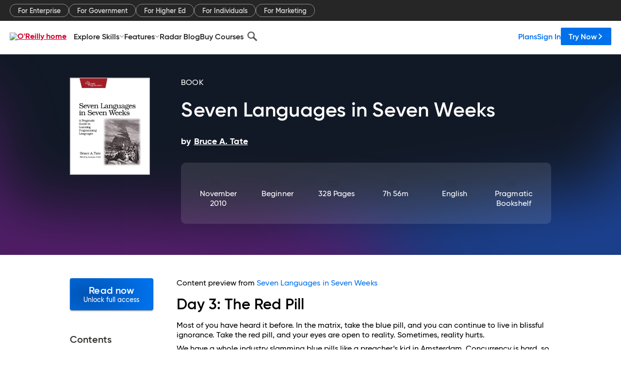

--- FILE ---
content_type: application/javascript
request_url: https://www.oreilly.com/xT6zacfqo/qvVDonee/Q/J9J7DrhzbhG0rS/AzUnIzcUNQ/eFAi/UW8kDX0B
body_size: 178510
content:
(function(){if(typeof Array.prototype.entries!=='function'){Object.defineProperty(Array.prototype,'entries',{value:function(){var index=0;const array=this;return {next:function(){if(index<array.length){return {value:[index,array[index++]],done:false};}else{return {done:true};}},[Symbol.iterator]:function(){return this;}};},writable:true,configurable:true});}}());(function(){UE();PQ1();var wg;j61();var ED=function(){DZ=["\x6c\x65\x6e\x67\x74\x68","\x41\x72\x72\x61\x79","\x63\x6f\x6e\x73\x74\x72\x75\x63\x74\x6f\x72","\x6e\x75\x6d\x62\x65\x72"];};var F8=function(){Mb=["\'1","O7+\v6)4C\nX-++):H%","8<uH \x07","p","C\x3f\nM\x006>\'\v<\x07M",")).\x07_>","\x001e\n:n4\n\x076\n+v:9\b$~%I!=:*/:M()-0U:\n^: %|Ku`Pr_Rrj","\fC(\r/(,,C8D#-:","\"C/\rm\v+*+% \x07\rK!","a Jm;-&","-\vZ\n","/2B3\t#.E;\rZ,:&","+u\t\"#\x00",",.:.5:C67%/(R]!","=}G:^b:0(s","%<+\b1:\x07C\x00\t\'","<4\'J\x07\x07#","G\t\r\"!\'I*%)(H","0,52\to*\v*4%","\t22\'J\"","l6<\v%\"\vT)\t","\x07R-#C-\v","\vZ,>","h|","\'/\"O:K\x077+:","+\x3f",". DH+J\'}7J\'\b,,2l\f&\x3fCd\x07\ff)8Cn/M/0,\x3f(=*G)\r","w","\t)1-E:,M\'7692G","\vG)",")\\:6<2","I-#/%Q ","+82\x00G)","O\'>/0$Sv\"\nO^+7","bNL,`","J!\r25","4\'E/","=0)","Kc\vM\'4:8\b>","#-6\"\x3f\x3f#C7)3T!\r","*\n$","y\r#3(K6l6\v:/57T",")-26","+:\"\"!Tv"," I6\r=#\x3fB++Z!26\"+\x07C4)3","\f*+0!2_*\v9%/(R\x07N","7#\x3f%O8Z,77(>7#B","#7C7","Q-\x00","./.","*f1flWN`F.kRz|Kh,,;|0I\x3f\\4\'(j,X3",":$\x07c\"E,-53#","U:\rA%095","R*2\v325{SxHX\vk","+4/ \n","4839\v6\nA0\x00",">)(\"c8F\x07","7+-)3\x00\x07T-","\'7;","*\rA\'+",":>\r$T\rF\':+%)","(2T E","I*\'9$B","7#1$O;w,.--\n76\x00","U:Z\x07*","$)\t-2\bE1\v28%","$.4\fR","4n|","8+$","I*$(8","->+4&>","/88\"3<\tC0\r","83J","\'I#","2>","G G\f\b","{","89E;\vA%","2V>M## \f)\t4:\vH","U;\fX,=:(#.6\bB","S6","]","C\'2","7&N\v28","\f\x00T-4$G\"\nI\x07\'","2>C6","/CA","16","N05g","9$O-e/6-5","C4\v%8\x07G:","\rt!2","7\vD!)+\v$\x07C-\v","B ","","4.","\rM\x00261\x3f","\x07B\'7\v\"2I/\fF#ni<$\t(K\'3G7","3H:E",",y9J00))\b \x07T-;/",")::","8D\'9","-.H:Z2","&\'\x07\n6b-m=\r\t(!d$","G0\x00\'0$","(*R+\v24.","O=J.0+5/2\nA!","/\r*","614O ;I\x07#","*\r","&RO\x077+>7*2G(5","\t68/I","#=;\t\f\"=j-#3$",",","%5<I\"J\t;\'E+_d4<24IO*","\x3fh\x07-\t-%.\'\rP!H\x073.5ST+\v],y>l\n5:\tO0#}7J;","=K&\r24R","61!2 S4","L1)3-\t2\tC","4 \rA*","(+\'~","D ","6<3\x00C\x07\\","-7;","!bJ&\n\x00s*!\\24\x40_nb#|3","\"g>`q4j\t;g/9+/g%.i2$;\x07\x40,&\x07\x40GJCq<\r\r;+&=~0tqOi)\x07,=\t<l2X(%;w\fy2:l\t&\v6\'\x004t>z k39g)(-\f\x005E}=[\vo\r54%g:+\x070\"\nL2+;&(j#)+\x07\x002g\by2\x00m:K!g))\x3fdtt>b\tv\n\r\\g\t+\x073;M>a`\v(2\r#K X+\t.2g\tK[;-)+\f\'s.y2\n{I*f!g \x00d2Q%.i0j5};g%g=,\x3f*\x000u}2\n.\'+6b\fY+\v.\x002H9C\"=\v,2\tWt+\f+\x002l\v2~E\r;0=+52[27\n/v\x00%6|\t)j\n\bz\r%~3\x001 &6Z>1\'sj5ep\x077c >C6\b\b! j) \n8<=\ni2\b\r;\n6g\"\v\r2w>i0#l!O%M;S2g}#4;0bu) \x00lFy252\r9\x3f\"/\x07Dj>b /\n\r+%eY\v2g ZJ(\'+2L&Y+2g6f\\\x3fvQ;\x07**\"g\r*~\x3fs(.I\x3f\x07\v6gb{\b\x00;Go(\x07\x3fg5m\f\'+5=r\n01-)K*I%.(>~3V3\v2\f\'\f+p|5v<\nL\n g3td7j>b!(\r0#sw:\'\nt9:i2.80Q+(2gJ4.3+ec)\t5B>E!4=j\t;.R\x3fv6g\fLfC|,Tg\f+\x3f*\x004s}-Ql1z\r%E7)+*g\n3i2\r;071\t\x406);\x07jTx_2\n*Kg\ru;\x007j>b,;(g\":\b+2_9>k\'8g\r74%H\tZ\\1\x002E=>i\nf9%d|)\'5\x00|y2:l\t&\v6\'\x00;j>b/\n\r10(g\"\'r2\x40<z2*Q+<,<2g\fr$w7;\vw\x07U)5*k>i24)(8%b8\f\n\x009I\f[22,;\\g\t+\x073\vM>m\n%-2RQ)+$52g;B)\x072\v%l=5\x00`y2;`6I )\"\n\x009j/DC\r>c;%g3.(\x07\x007\x40d20\t4%M7\x07y2k=>i\b+4;0,p>\t\"wg>J\x00\r>-\vg\"):\n\x009j/CA4.\r;2S\t+\x0762l95j2J%g(\x3fS<2gLz\x3f\twQ;\x07**\"g\r&Cs(.n\x3f\x07\v6gf {\b;\'s.[\x07!g5B!$\f0%JS6w<{h\b9%l5:\f9c>D5`\r\r,%e.\bw0t>b8\'\t\n\r%_3))\"mBg:i2p\v/(0Q!0d+qJ\v\rK-0\tp,\f-#4p:%Fr=\b\b%d=+\x3f+7_5$ft8$ u\\\x3f*\x000%2*\x3fv;\x00a-:+\x07 ~>N2\r(\t\n<t+;\x07A4i70\r8>$%eX\bw\te7\bi0!h};$&\x40R2\x3fg-f*\v0\'+\x07K0d5g\n\ri\"\f\r*g<=\x00m 9c=)1;mu# T9+v2\x00ga\x40{\bt9$%_3)/\n\x07CG:i1\n\'/c%i7*+\x07y2H9>N2\ba\t!,\f-/\x002h9r\x3f8(=+*(>jK7(\r0-E.%o9D +Z25\r=M.Y+*%U=>i&\f\tBQ;\x002g\b0K\x0023%g\x3f\t1$62e,M!\r\" \"D>\ntCE~5%1\'>~*3\ne\x002g9d\x405+;\f\r\x07C~>m6C>$%eX0\x002`!l\x3f94r%b/.\x3f\v9w\")}!`J\x00g1\x002gN2:a=x>\v%l%:\"g=JD)\tkg$v*6g>p),\r;*gWM)\"0\x07\t|){ \b6%g.(*#\nQ<{h\t\bc3+\x002|`92;2*\b%d=+\x07-12[2\x005|*\x3f|o(\x07\t\x3fg5k&,.5\r1\vh/EQ\v>i0o&;;2Du)\'5\x00V\ti7\nd)\"\n\x009v\x00\tZ\x3f41%_3))\'Kg\fi2,mz\r%E7)+*:6Jw\fGj\x001 085g\n-(\x40t!i5\'2(\r;m}]/\x077j>b*\t-\x00;=k=+32g%r\r\r;\r\x006P)\f\x07\x3f\r2g,zt\r\r;!Hw% \x00`Fy252\r9>,)\x009m\x00\t}2\r;,c)-\f\x000E\n;2\r\r;\re1v)1$b\n3i2\b\n\r\"+*g\x07\v\x3f l\x00>U>F90 (\r9$>t)05\x07FH*8\x40C:,\r;+#\r9(-\f\x008|\x40))=\x00n)\\1\x002k=>i\b+f>\v%l<:Y1\'2Vv>e\x00$=*J\x3f_vk66g\f[25>\f$ %g)&,\x3f*\x000s#\v{\x07*\r(a]w\x00$+\x07>k=>i\b+\f\t\n`\f+eQ_2\v:\n$a2l&>42e(>f:;./*\'7A\t+\x076q\v;d2\fB4%M49\r\v.\x002J\r\x001\"<5%d|+18g\x07o5;:m0%=0T9+;\x00o<2[27;C(g\"\'h2d#\x07D/=o-2Q+\t\r2g1e1\'u\x00-d|)\'56&o=*\'\x00;7\bi0\'5};\n %g*\"\x3f*\x000C\"=2\n.*;%g,3;)s\"\nL<1\r0)U*/w5%4O>i=*\x001Jd),v\"\x00gL5i*,\r;)7\"+^\x3f*\x000s%&F2)\r;&\x07w)1\'`,Ni>1\'0*g\fX*(4}y2\x07\x002}&`5d/9+>r!N-z&!jQ)$%_3)-n\nGJFE5\r4%J\f\x07\r2g+L;\b)=!55gC5\x00VzFy1z\t;8=}9.\n\x009m+5m2\x004\' *7TG\f9(\x3f*\x000t$%M5\r;,x]\\\x07:+\x07!\t>Q<!%|72=s3%4N~>K\x004H! j) \r8\v6g\ff%3-+\x0762\x402*2;\x07H\n9hqEQ\v>i,\r0Ks\x07\"P>i9\x07\vl8>$%e.\bp$62e9JB5\x00;#h-\v)\f\x002e\td2l4%M<\x3fA5.\x002J(\"m;<j\b)+n $% \v>VZ,v\x3fr9U8\bi2*\vWM))7Bg:i2\r;\r\x002P)\n8\x3fA>k*),\r;\r7\')+*b>i9-%s%c)+6gG{\b","/> \" ","%+2R\t//\x00C<\v","Iw",")6R","01<3\x07V!","/\"","G\t\v*#&\x3f\b_\v/1 J+","T!\vI\x07+6136",":0!\n+6O+","/$\x07S<","\'.H\rG\'++5","","!)\'\f","0#+6Dc%.}S)RA","\"\'+Q*8)-$R7;M\x00!+6<(!","\b","\rM\x00261\x3f6R","( H%","\r","\b<5P+_k+<18","!$\x00","#;-9\n3","#*+*6","4","6\tG-","6\"","A!+2)3D;\vM","[+","G ",";","2\x07G:\n[","\'K\'Q",">)E%,\\088)+2<G\r(<-",">4*&\t\'\t*}2\x07G-\b\x00+#:l\x3f0C \r","9$G;\\%#5*)","=\\\'+4:#3","[\x07#++\b&0O*","/R","*<","\v,\t8C\f\\#*4","4\'\x07","+2;2J/\rE\x00","4q","j","\f\v28","U<L!","\b%#<Ud%\"4 Sv\"Q0y  ~\rHd,(<,En3A)y%52_","-#3","\\683)6V#","J)","b>%y/\fL$5>\x3f3<\x40,\t,\x40\" ","9","UtY]","\n\'8-:R,","{",")]A<1(56","\f\bG7=\')(e!N04","+27o:E","8-6","*qe","#1$C \vn.5(","36v\x00","18#O:8M\x0782)\n&7","\fC&\f/+$`;K\';","\"*6","!","\r#)H\rG\'++5>\" \x07T-)/","$<\tV(\r#","4","w",":> <\nR\t\r44\"\x00","\x00",".,-",";|($","04#G:","\x07N%))9$","&\v08","2V(,33\"",")>\x3f\t","+8,T7","825C6","#:(H","e2\t\r6","/02).>#U","\f4<,U","s \\\nb\t3-\"!","","G","\rH4"];};var T8=function(V8,cv){return V8<=cv;};var KD=function(ZM){return !ZM;};var EM=function(H8,mD){return H8|mD;};var TM=function(WS){if(WS===undefined||WS==null){return 0;}var Xh=WS["toLowerCase"]()["replace"](/[^a-z]+/gi,'');return Xh["length"];};var zr=function(){return sZ.apply(this,[Uk,arguments]);};var Fx;var Xv=function(){return wg["window"]["navigator"]["userAgent"]["replace"](/\\|"/g,'');};var q4=function tM(Fd,JZ){var p3=tM;do{switch(Fd){case m0:{var N3=JZ[XE];T4=function(qD,Nf,YZ,W8){return tM.apply(this,[kk,arguments]);};Fd=d6;return Mr(N3);}break;case kE:{Fd=d6;return Ih;}break;case Fw:{var F3=bv[k5];Fd=b1;var Kc=Yl;}break;case P6:{Fd-=w1;if(Zh(HS,Yl)){do{var hS=Dv(Ic(Wl(HS,Ot),q8[Ic(q8.length,z3)]),dQ.length);var ZZ=tv(db,HS);var Cr=tv(dQ,hS);kh+=tM(XF,[EM(Vh(Qh(ZZ),Cr),Vh(Qh(Cr),ZZ))]);HS--;}while(Zh(HS,Yl));}}break;case bw:{var nQ=Wl([],[]);Fd-=j6;var Ct=Dv(Ic(vb,q8[Ic(q8.length,z3)]),S5);var Q3=f3[mS];for(var Yt=Yl;jl(Yt,Q3.length);Yt++){var MQ=tv(Q3,Yt);var Mt=tv(zr.PT,Ct++);nQ+=tM(XF,[EM(Vh(Qh(MQ),Mt),Vh(Qh(Mt),MQ))]);}}break;case b1:{while(jl(Kc,F3.length)){var n8=tv(F3,Kc);var sS=tv(T4.MV,nZ++);Ih+=tM(XF,[EM(Vh(Qh(n8),sS),Vh(Qh(sS),n8))]);Kc++;}Fd-=g1;}break;case JN:{while(Zh(xS,Yl)){var kZ=Dv(Ic(Wl(xS,Wh),q8[Ic(q8.length,z3)]),xh.length);var VS=tv(WQ,xS);var Bc=tv(xh,kZ);B9+=tM(XF,[EM(Vh(Qh(VS),Bc),Vh(Qh(Bc),VS))]);xS--;}Fd+=D6;}break;case Ag:{Fd+=Mk;Qj=[qj,qf(z3),qf(qI),z3,qf(qI),IC,qf(IC),Sz,X2,qf(mX),X2,qf(qj),mX,qf(cJ),qf(lq),mO,Eq,qf(qj),z3,qf(OA),qf(cX),pU,jY,qf(nI),qf(qj),qf(qO),FW,mX,qf(mX),dU,qf(nI),mX,qf(FW),QU,qf(qj),VI,qf(OA),qf(OA),qI,dU,qf(z3),qf(nI),qf(kO),qj,qf(VI),FW,jU,OY,Kz,qf(Kz),qf(n9),VW,Js,qI,qf(VI),qf(BO),z9,Zz,qf(cO),dj,qf(dj),Vs,qI,kO,qf(wU),sm,nI,qf(wI),wI,qf(jU),qf(Pn),rC,VW,qf(kO),OA,qf(WY),qf(VI),mX,z3,cJ,qf(OA),qf(jU),mX,dU,qf(Zz),qf(nI),qf(ZI),cJ,qf(WY),dj,qf(Zz),z3,cJ,qf(mX),Zz,qf(qI),qf(lq),GC,Pj,qf(z3),dU,qf(wI),qI,dU,qf(JI),kY,Vj,qf(nI),wI,jU,qf(qI),WY,[WY],qf(cO),cj,rC,qf(qj),cJ,qf(qI),qf(jU),qf(cJ),qI,qf(ZI),qj,kO,Yl,cU,qf(dj),qf(kO),nI,VI,qf(qI),mX,qf(cJ),mX,qf(X2),Yl,WY,Zz,ZI,qf(S5),wI,qf(mX),Yl,qI,VC,qf(Us),jU,rU,qf(hY),Yl,z3,FW,z3,cX,qf(Kz),wI,[Yl],qf(cO),JI,qf(cI),GU,qf(GJ),wU,qf(qI),[z3],qf(cO),JI,qf(hY),qf(qO),W9,wI,[Yl],qf(cI),qO,Yl,hY,[Kz],ZI,qf(qI),qf(Vs),CI,[hY],qf(Vs),Yl,qf(WY),WW,dU,qf(Eq),qf(qj),mX,qf(kO),qf(GU),qO,Yl,hY,[Kz],ZI,qf(qI),qf(Vs),CI,[hY],qf(RO),Sz,qj,qf(wI),[cJ],qf(CI),gA,wI,[Yl],[kY],qf(qI),[z3],qf(cO),JI,[Kz],ZI,qf(qI),qf(Vs),JI,qI,qf(mO),Pj,wI,[Yl],[kY],qf(qI),[z3],qf(cO),JI,qf(cO),Yl,qf(WY),W9,wI,[Yl],qf(cI),qO,Yl,hY,[Kz],ZI,qf(qI),qf(Vs),CI,[hY],qf(Vs),Yl,cO,qf(Vs),rU,[sA],qf(rU),Yl,Yl,fX,[hY],qf(Vs),Yl,cO,qf(pC),Js,Yl,fX,[hY],qf(RO),[X2],qf(sA),qf(VA),WW,dU,qf(Eq),qf(qj),mX,qf(kO),qf(GU),cU,BO,[Kz],ZI,qf(qI),qf(Vs),JI,qI,qf(WW),zz,qf(cI),GU,qf(GJ),JI,qf(OY),wI,[Yl],qf(cO),wU,qf(GU),z3,wU,qf(FY),pC,qf(nI),qf(VI),qf(lq),pC,z3,qf(nI),qf(qI),qf(dU),cJ,qf(wU),M9,hY,qf(rU),Pn,wI,[Yl],qf(Vs),z3,wU,qf(qI),[z3],qf(cO),lq,cU,qf(vC),Sz,[Eq],lq,qf(Kq),RO,nI,qf(WW),vC,qf(QU),dj,X2,OA,qf(Zz),qf(nI),cJ,qf(Vs),[X2],qf(sX),mO,qf(Cf),QU,qf(Us),BO,qf(jU),dj,qf(kY),Kq,qf(qI),qf(gn),rC,qf(kO),z3,qf(qj),mX,nI,Zz,qf(wW),cX,qf(Pj),dj,X2,OA,qf(Zz),qf(nI),cJ,qf(Vs),s2,z3,z3,kO,Zz,qf(qI),qf(Kz),rC,qf(kO),z3,qf(qj),mX,nI,Zz,kO,Yl,qf(fX),wI,[Yl],qf(Vs),cI,[VC],qf(z9),wU,qf(jU),qf(M9),OY,qf(Kz),qf(Rm),Kq,qf(hY),zz,qf(Kz),qj,qI,qf(S5),cU,qf(WW),rU,qf(kY),qf(qO),W9,wI,[Yl],qf(cI),qO,Yl,hY,[Kz],ZI,qf(qI),qf(Vs),CI,[hY],qf(cj),FW,[hY],qf(Cf),n9,nI,qf(WW),GJ,qf(Uq),kY,qf(CI),Sz,qj,qf(wI),[cJ],ZI,Yl,[Im],Pn,qj,qf(wI),[cJ],qf(ZU),ZI,hY,qf(sA),kY,qf(CI),CI,dj,dU,qf(qj),qf(qj),qf(fz),jj,qf(wI),[cJ],ZI,Yl,[Im],Vj,dj,dU,qf(qj),qf(qj),qf(fz),jj,qf(wI),[cJ],qf(ZU),ZI,Us,qf(Lq),kY,qf(CI),Vs,qf(Zz),qf(Js),[QI],qf(X2),mX,dU,Kz,Yl,[Im],rJ,qf(Zz),qf(Js),[QI],qf(X2),mX,dU,qf(lq),M9,jj,wI,[Yl],qf(cO),Vs,qf(RO),cI,[VC],qf(z9),wU,qf(qI),[z3],qf(cO),Lq,X2,OA,qf(Zz),qf(nI),cJ,qf(Vs),s2,z3,z3,kO,Zz,qf(qI),qf(Kz),rC,qf(kO),z3,qf(qj),mX,nI,Zz,qf(WW),cI,qf(zz),Vs,qf(Vs),[ZU],jj,qf(sX),sX,qI,jU,qf(OA),qf(OA),mX,qf(cJ),z3,ZI,qf(jU),[JO],qf(WY),hY,Eq,qf(z3),qf(OA),kO,qf(nI),VI,qf(kO),qf(cJ),z3,ZI,qf(jU),[JO],qf(WY),Up,qf(Zz),qf(qI),qj,qf(X2),z3,ZI,qf(jU),[JO],[DU],zz,qf(M9),OY,qf(Kz),Rm,qf(qI),qf(nI),jU,nI,qf(Kz),qf(RO),pC,nI,qf(WW),qf(ZI),Yl,jU,JI,[Up],qf(Kz),qf(Pn),Pn,wI,[Yl],qf(Vs),cI,[VC],qf(z9),wU,qf(qI),[z3],qf(cO),JI,qf(M9),OY,qf(Kz),qf(Rm),Kq,cU,Yl,qf(OY),wI,[Yl],qf(cO),pC,qf(Up),cI,[VC],qf(sX),vC,qf(lq),[qj],RX,qf(Cf),rU,qf(cI),Yl,cI,qf(W9),[X2],qf(lq),GJ,Zz,Zz,z3,qf(X2),mX,qf(qj),nI,ZI,qf(qI),qf(Vs),I9,qf(hY),CI,qf(Uq),z9,qf(GU),rU,qf(kY),dj,X2,OA,qf(Zz),qf(nI),cJ,qf(Vs),rU,wI,qf(mX),qf(WY),X2,qf(wI),qf(cX),VC,qf(n9),[X2],qf(z9),kO,GJ,qf(Uq),[FY],GU,qf(vC),Vs,VI,Yl,qf(Vj),nI,qf(rJ),dj,hY,[z3],qf(cO),GJ,qf(n9),sX,qf(rU),qf(ZI),cX,ZI,Zz,OA,qf(jU),qf(WY),qf(dU),qf(mO),ZI,[ZU],dj,qf(kY),cI,qf(zz),sX,qf(sX),GJ,qf(cI),JI,qf(JI),kO,rU,Js,qf(OY),wI,[Yl],qf(cO),zz,qf(Us),cI,[VC],qf(z9),wU,qf(jU),qf(nI),jU,nI,qf(qI),[z3],mX,qf(jU),[Kz],qf(jj),qf(cU),cI,z3,kO,qf(Zz),qf(Eq),qj,qf(GU),ZI,rU,cJ,qf(qj),qf(cj),BO,qf(Vs),[cj],GU,qf(Vs),sX,qf(z9),JI,Yl,[Up],qf(qI),[z3],mX,qf(jU),[Kz],qf(jj),qf(cU),wU,qf(Eq),ZI,qf(kO),OA,qf(QI),ZI,rU,cJ,qf(qj),qf(cj),BO,qI,Yl,Yl,qf(cU),qf(hY),GJ,qf(Zz),qf(cJ),wI,qf(CI),s2,qf(Uq),Sz,[Eq],ZU,qf(CI),RO,nI,qf(vC),jj,wI,[Yl],qf(cO),I9,qf(cO),z3,wU,nI,qf(OY),wI,[Yl],qf(cO),FY,qf(WW),z3,wU,nI,qf(OY),wI,[Yl],qf(cO),W9,qf(z9),z3,wU,nI,qf(jU),[Eq],VC,qf(Wn),RO,nI,qf(vC),jj,qf(RO),nj,qf(Sz),GJ,qf(GJ),qf(WY),RO,wI,[Yl],qf(Vs),z3,wU,qf(qI),[z3],qf(cO),JI,qf(Eq),z3,ZI,ZI,qf(JI),Yl,dj,Sz,[Eq],wW,qf(VW),dj,X2,OA,qf(Zz),qf(nI),cJ,qf(Vs),sX,qf(nI),wI,qf(kY),rC,qf(kO),Zz,qf(Zz),Zz,[Kz],qf(fX),OY,qf(BO),Up,qf(BO),VW,qf(VC),Yl,VC,qf(lq),lq,qf(lq),sA,qf(sA),CI,nI,qf(rJ),Yl,Yl,dj,z9,qf(WW),Yl,WW,qf(I9),Js,Yl,QU,qf(zz),Yl,GJ,qf(n9),[cj],RX,qf(Up),GJ,qf(cI),qf(kO),Yl,nI,nj,qf(Wn),BO,qf(cO),dj,Sz,[Eq],vC,qf(jY),gA,qf(s2),[X2],qf(Kq),sX,qf(zz),[X2],qf(Kq),dj,X2,OA,qf(Zz),qf(nI),cJ,qf(Vs),rU,wI,qf(mX),qf(WY),X2,qf(wI),qf(cX),nj,qf(RO),dj,jj,wI,[Yl],qf(cO),jY,qf(VA),cI,qf(Up),wU,qf(Rm),qf(sX),cI,qf(qI),X2,qf(WY),qf(wU),ZI,qf(ZI),wU,qf(Eq),ZI,qf(kO),OA,qf(QI),ZI,qf(ZI),ZU,[z3],qf(cI),Sz,qf(Lq),Uq,qI,kO,qf(cj),Js,nI,Zz,qf(Us),Yl,RO,wI,[Yl],qf(Vs),GU,qf(GJ),wU,qf(Kz),qf(RO),cI,qf(zz),Vs,qf(Vs),qf(WY),RO,wI,[Yl],[kY],qf(qI),[z3],qf(cO),JI,qf(Eq),z3,ZI,qf(lq),QU,ZI,Zz,OA,qf(jU),qf(WY),qf(dU),qf(cX),GU,qf(Vs),zz,qf(Up),[IC],[IC],JI,qf(OY),wI,[Yl],qf(cO),lC,qf(ZU),GU,qf(Vs),sX,qf(z9),wU,qf(Kz),wI,[Yl],qf(cO),cO,qf(Vs),n9,[r9],qf(GJ),hY,qf(BO),[qj],cI,qf(Lq),jj,qf(Us),GU,qf(OY),VI,qf(Eq),qf(QU),Vs,qf(Vs),rU,qf(Uq),dj,[VW],qf(dU),wU,qf(Eq),ZI,qf(kO),OA,qf(QI),qf(z3),Js,Yl,Lq,qf(RO),Vs,[Kz],qf(z9),[qj],Vs,qf(Pn),Lq,qf(RO),[rC],qf(Sz),VC,qf(s2),Pn,qf(Uq),zz,qf(Kz),qj,qI,qf(S5),qf(Wn),hY,[z3],qf(cO),pC,qf(wW),Yl,qf(WY),wW,qf(mX),OA,qf(Zz),qf(nI),cJ,qf(wU),qO,Yl,hY,qf(cI),Up,qf(GU),qf(kO),Yl,GJ,qf(n9),[cj],Up,qf(VC),qf(ZI),cX,Yl,nI,fX,qf(fX),OA,qj,qf(wU),jU,fX,sA,qf(hY),[pW],qf(cX),Up,qf(lq),QU,Yl,nI,fX,qf(fX),OA,qj,qf(Up),Zz,Vs,qf(Eq),qf(kO),qI,qf(Vs),Yl,RO,wI,[Yl],[kY],qf(mX),qf(Vs),qf(dU),cI,qf(qI),X2,qf(WY),qf(wU),ZI,zz,qf(zz),GJ,qf(GJ),hY,qf(BO),JI,qf(JI),kO,qf(WY),RO,wI,[Yl],[kY],qf(mX),qf(Vs),qf(dU),wU,qf(Eq),ZI,qf(kO),OA,qf(QI),ZI,zz,qf(zz),GJ,qf(GJ),hY,qf(BO),[IC],cJ,jj,qf(hY),[pW],qf(cX),Up,qf(GU),Zz,Vs,qf(Eq),qf(kO),qI,qf(Vs),Yl,RO,wI,[Yl],[kY],qf(Kz),qf(Uq),zz,qf(Kz),qj,qI,qf(S5),qf(Kq),hY,qf(zz),GJ,qf(wW),RO,qf(cX),JI,qf(JI),kO,qf(WY),RO,wI,[Yl],[kY],qf(qI),[z3],qf(cO),cO,qf(Vs),qf(dU),wU,qf(Eq),ZI,qf(kO),OA,qf(QI),ZI,zz,qf(zz),GJ,qf(GJ),hY,qf(BO),[IC],JI,qf(fz),qf(Sz),W9,qf(RO),[rC],qf(RO),JI,qf(jU),[Eq],n9,qf(sA),sm,qf(n9),cI,qf(Eq),z3,ZI,qf(VC),qf(ZI),cX,ZI,Zz,OA,qf(jU),qf(WY),qf(dU),qf(mO),ZI,[ZU],Pj,wI,[Yl],qf(Vs),cI,qf(zz),Vs,qf(GJ),wU,qf(Kz),wI,[Yl],qf(cO),RX,qf(VC),z3,wU,qf(qI),[z3],qf(cO),cO,qf(qI),dj,qf(wX),lq,qf(cX),Yl,RO,wI,[Yl],qf(Vs),cX,qf(sX),mO,qf(Vs),wU,qf(mX),qf(Vs),cI,[VC],qf(sX),mO,qf(Vs),[IC],JI,qf(qj),[z3],qf(cO),n9,qf(kY),kY,qf(rC),rC,qf(CI),Vs,qf(Eq),qf(kO),qI,qf(Vs),VC,qf(mO),mO,qf(Vs),cJ,rU,qf(VC),z3,JI,Yl,qf(JI),JI,qf(OY),wI,[Yl],qf(cO),Pj,qf(kY),cI,[VC],qf(z9),[qj],cO,qf(QU),qf(qO),[s9],qf(cJ),Vj,qf(X2),cJ,nI,qf(wU),M9,hY,[z3],qf(cO),Vs,wI,[Yl],qf(Vs),[YU],[rJ],qf(dU),mO,X2,qf(X2),qf(nI),dj,qf(z3),qf(qj),Zz,qf(jU),qf(lq),[jY],QU,qf(lq),[sX],cO,qf(qI),dj,qf(wX),jY,[GJ],jY,gn,qI,qf(qI),[cJ],qf(wU),GJ,ZI,qf(pC),n9,qj,dU,qf(mX),qf(WY),kO,Kz,qf(FY),wU,kO,qf(jU),Yl,qf(Zz),Zz,qf(jU),qf(lq),jU,dj,[VW],qf(dU),n9,Eq,qf(nI),kO,qf(WY),qf(jU),wI,qf(wI),qf(z3),qf(vC),[jY],QU,qf(lq),wU,[rJ],qf(dU),wU,qf(Eq),ZI,qf(kO),OA,qf(QI),[jY],Cf,qf(Vs),[sX],GJ,qf(sm),hY,[z3],mX,qf(Zz),qf(Kz),qj,qI,qf(S5),qf(jj),z9,qf(jU),[Cf],qf(WY),Uq,qj,qf(z3),qf(qI),[JO],wW,Yl,qf(OY),qI,kO,qf(GU),cX,qf(hY),[FW],qf(gA),Cf,qf(mO),sX,qf(hY),[rC],qf(Wn),Pj,qf(sm),Yl,qf(dj),[qj],n9,qf(kY),Kq,qf(hY),s2,z3,jU,qf(jU),nI,qf(dU),X2,qf(wI),qf(Wn),[VW],sX,qf(Uq),[qj],QI,qf(Uq),rC,qf(hY),sX,qf(rU),sX,qf(z9),dj,[VW],wW,qf(cI),wU,[rJ],wW,qf(Uq),Yl,Yl,CI,qf(VC),BO,Eq,qf(z3),dU,qf(qj),Zz,jU,qf(S5),qf(Wn),hY,[z3],qf(cO),QI,OA,Yl,qf(FW),qf(kO),qf(RO),qf(dU),cI,qf(qI),X2,qf(WY),qf(wU),[jY],Kq,qf(hY),[FW],qf(Sz),z9,qf(hY),lq,qf(VI),qI,dU,qf(hY),Kq,qf(hY),QU,FW,qf(VI),qI,dU,qf(hY),Kq,qf(hY),[rC],qf(Pj),Wn,jU,jU,qf(VI),qf(lq),GJ,qf(kO),qf(RO),qf(dU),wU,qf(Eq),ZI,qf(kO),OA,qf(QI),[jY],Kq,qf(hY),[FW],qf(Sz),wU,[rJ],qf(dU),[s9],qf(cJ),Vj,qf(X2),cJ,nI,qf(wU),[jY],QU,qf(lq),[sX],cO,qf(QU),qf(qO),n9,Eq,qf(nI),kO,qf(WY),qf(jU),wI,qf(wI),qf(z3),qf(vC),ZI,sX,qf(hY),[rC],qf(Pj),Wn,qf(hY),s2,Zz,ZI,qf(kO),qf(wI),X2,qf(cJ),Zz,qf(GC),CI,qf(Kz),nI,qj,WY,[WY],qf(Vs),cX,qf(hY),[rC],qf(RO),JI,[vm],qf(mO),ZU,[z3],qf(cI),[jY],Kq,qf(hY),[FW],qf(RO),Yl,nj,qf(hY),CI,z3,S5,kO,qf(Zz),WY,qf(cI),qf(dU),ZU,[z3],qf(cI),ZI,sX,qf(hY),[rC],qf(RO),dj,CI,qf(QU),qf(qO),mO,X2,qf(X2),qf(nI),dj,qf(z3),qf(qj),Zz,qf(jU),qf(lq),M9,Sz,[Eq],mO,qf(sA),jj,qf(Us),cI,[VC],qf(z9),dj,[VW],qf(dU),cI,z3,kO,qf(Zz),qf(Eq),qj,qf(GU),[jY],sA,qf(rU),Vs,[Kz],qf(z9),wU,[rJ],Vs,qf(QU),Kq,qf(hY),[Uq],qf(sA),qf(VA),n9,Eq,qf(nI),kO,qf(WY),qf(jU),wI,qf(wI),qf(z3),qf(vC),cU,qf(cU),[s9],qf(qj),S5,qf(WY),jU,qf(OA),qf(vC),ZI,hY,qf(rU),[rC],qf(Wn),Yl,Yl,CI,qf(VC),BO,Eq,qf(z3),dU,qf(qj),Zz,jU,qf(S5),qf(Wn),hY,[z3],mX,qf(Zz),qf(Kz),qj,qI,qf(S5),qf(jj),Pn,qf(rU),[rC],qf(Sz),Uq,qj,qf(z3),qf(qI),qf(jj),jj,qf(hY),[Uq],cU,Yl,qf(IC),wU,qf(Eq),ZI,qf(kO),OA,qf(QI),[jY],sA,qf(rU),Vs,[Kz],qf(nj),Yl,nI,Vs,qf(QU),qf(qO),n9,Eq,qf(nI),kO,qf(WY),qf(jU),wI,qf(wI),qf(z3),qf(vC),ZI,sX,qf(hY),[FW],qf(gA),[Vs],sX,qf(hY),[rC],qf(Wn),sA,qf(rU),[rC],qf(RO),JI,Yl,Yl,qf(OY),wI,[Yl],qf(cO),nj,qf(hY),cI,qf(zz),Vs,qf(GJ),[qj],lq,qf(Kq),rU,qf(W9),[FW],qf(Uq),vC,qf(QU),hY,qf(Vs),Sz,qj,qf(wI),[cJ],qf(OY),ZI,qf(OA),qf(rC),[VW],cO,qf(jU),[Cf],mX,Yl,Yl,QU,qf(lq),GJ,[z3],qf(cO),wU,qf(W9),s2,z3,jU,qf(jU),nI,qf(dU),X2,qf(wI),qf(Kq),QU,[rU],qf(Us),qf(ZI),wU,qf(Eq),ZI,qf(kO),OA,qf(QI),[jY],Kq,qf(nj),Yl,cO,qf(Vs),Sz,qj,qf(wI),[cJ],qf(W9),W9,[z3],qf(zz),Yl,nI,GU,qf(W9),[FW],qf(gA),qf(qO),ZU,[z3],qf(cI),ZI,Vs,qf(W9),[rC],qf(Wn),sX,qf(jU),[Cf],qf(WY),CI,qf(hY),cI,qf(zz),Vs,qf(GJ),kO,qf(ZI),wU,qf(Eq),ZI,qf(kO),OA,qf(QI),[jY],rU,qf(W9),[FW],qf(Sz),pC,Yl,qf(pW),ZU,[z3],qf(cI),qf(z3),Js,Yl,Kq,qf(nj),Yl,nI,GU,qf(W9),[FW],qf(gA),[Vs],Vs,qf(W9),[rC],qf(Wn),[FY],rJ,jY,qf(qI),qf(qj),qf(Rm),[GJ],Cf,FW,qf(kO),qf(lq),GJ,qj,qf(wI),[cJ],qf(wU),W9,qj,qf(ZI),VI,[Oj],ZU,nI,qf(kO),jU,qf(mX),qf(Zz),z3,qf(lq),n9,qf(n9),jU,qf(Zz),qI,BO,qf(BO),qf(qI),Zz,qf(jU),wW,[cU],qf(vC),jU,Yl,kO,W9,qf(rU),Sz,[Eq],RX,qf(Cf),jj,qf(Us),Vs,qf(vC),zz,qf(Vs),Sz,qj,qf(wI),[cJ],qf(Vs),Vs,qf(W9),[rC],qf(RO),dj,[VW],qf(dU),wU,qf(Eq),ZI,qf(kO),OA,qf(QI),[jY],Cf,qf(n9),Vs,[Kz],qf(z9),GJ,[z3],qf(cO),wU,qf(W9),[FW],qf(gA),[Vs],Vs,qf(W9),[rC],qf(Wn),Cf,qf(n9),[rC],qf(Sz),Vs,qf(W9),s2,z3,jU,qf(jU),nI,qf(dU),X2,qf(wI),qf(Kq),QU,[rU],qf(Us),W9,qf(rU),Sz,[Eq],GJ,qf(Pj),Cf,qf(n9),[rC],qf(Pj),hY,[z3],qf(cO),GJ,qf(Wn),Wn,qf(Sz),[Uq],qf(sA),qf(OY),GU,qf(OY),M9,qf(Vs),W9,qf(mX),VI,nI,qf(qI),OA,qf(sA),X2,Eq,qf(OA),qf(OA),qf(Rm),Pj,qf(Sz),zz,qf(Kz),qj,qI,qf(S5),qf(sX),Vs,qf(W9),[gA],qf(hY),hY,qf(Vs),[gA],qf(Kq),GC,qf(Eq),qf(hY),qf(ZI),ZU,[z3],qf(cI),qf(z3),Js,Yl,rU,qf(W9),[FW],qf(RO),Yl,nI,GU,qf(W9),[FW],qf(gA),qf(qO),cI,qf(qI),X2,qf(WY),qf(wU),ZI,Vs,qf(W9),[rC],qf(Wn),sX,qf(jU),[Cf],qf(jU),kO,Vs,qf(W9),s2,z3,jU,qf(jU),nI,qf(dU),X2,qf(wI),qf(Kq),QU,[rU],qf(Us),W9,qf(VC),cJ,Lq,qf(Lq),qf(dj),GU,qf(W9),[FW],qf(gA),[Vs],Vs,qf(W9),[rC],qf(Wn),[FY],rJ,jY,qf(qI),qf(qj),qf(Rm),[GJ],VC,qj,qf(wI),[cJ],qf(wU),wU,qf(mX),VI,nI,qf(qI),OA,qf(JI),GJ,ZI,[Oj],n9,mX,qf(cO),RX,qf(mX),OA,qf(Zz),qf(nI),cJ,qf(wU),jU,kO,Vs,qf(W9),s2,z3,jU,qf(jU),nI,qf(dU),X2,qf(wI),qf(Kq),QU,[rU],qf(Us),W9,qf(VC),JI,qf(OY),wI,[Yl],qf(cO),Lq,qf(gA),cI,qf(Up),[qj],wU,qf(rU),RO,qf(jU),qf(nI),jU,[BO],qf(Pn),BO,qf(M9),qf(jj),cj,Rm,qf(vC),qf(ZI),qf(cJ),GJ,Zz,qf(cO),JI,qf(cO),Yl,nI,GU,qf(W9),rU,qf(nI),X2,qf(cJ),Zz,qf(Js),GC,qf(Eq),[cm],qf(Wn),Pj,qf(rJ),kO,dU,qf(dj),GJ,Zz,qf(cO),JI,qf(cO),Yl,nI,GU,qf(W9),[qO],[cm],qf(Pn),jj,qf(QU),Vs,qf(W9),CI,Zz,VI,qf(wI),mX,qf(sA),GC,qf(Eq),[cm],qf(Kq),Wn,qf(rJ),kO,zz,[dU],qf(lq),vC,Zz,qf(nI),qf(qj),qf(Us),GU,qf(GJ),JI,qf(OY),wI,[Yl],qf(cO),CI,qf(jj),cI,qf(Up),[qj],wU,qf(rU),hY,qf(Vs),rU,Eq,qf(nI),kO,qf(WY),qf(jU),wI,[WY],VI,Yl,qf(z3),nI,qf(vC),hY,qf(W9),Vs,[Kz],qf(Kq),qf(qO),cI,z3,kO,qf(Zz),qf(Eq),qj,qf(GU),ZI,Uq,z3,jU,qf(jU),wI,qf(wI),qf(lq),wU,qf(W9),[rC],qf(Sz),zz,qf(Vs),rU,Eq,qf(nI),kO,qf(WY),qf(jU),wI,[WY],qf(QU),rU,qj,qf(OY),wI,[Yl],qf(cO),GU,qf(vC),cI,qf(Up),wU,qf(jU),[dU],qf(s2),gn,Rm,qf(jU),qf(nI),jU,[BO],qf(Pn),qf(cU),ZU,qf(kO),Yl,Zz,qf(wU),IC,qf(Rm),qf(QU),zz,qf(Vs),Uq,qI,kO,qf(cj),Js,nI,Zz,qf(Us),gA,qf(GC),zz,qf(Eq),z3,ZI,qf(GU),kO,[Lq],W9,qf(mX),VI,qf(VI),wI,qf(cI),qf(jU),wI,qf(jU),JI,qf(OY),wI,[Yl],qf(cO),sm,qf(sA),cI,qf(Up),wU,[rJ],cI,qf(Up),[qj],wU,qf(rU),hY,qf(M9),fz,qf(cU),qf(rC),[VW],GU,qf(GJ),GJ,[z3],qf(cO),wU,qf(W9),[cj],cI,qf(Up),dj,[VW],qf(dU),W9,wI,[Yl],qf(cI),qO,Yl,hY,[Kz],ZI,qf(qI),qf(Vs),JI,qf(Vs),[gA],qf(Up),GJ,[z3],qf(cO),JI,qf(sX),[VW],qf(jU),zz,ZI,[Qs],cI,qf(Vs),RO,qf(jU),qI,qf(jU),mX,qf(Eq),qf(nj),Yl,[qj],lq,qf(Kq),qf(S5),WY,qf(Zz),vC,qf(QU),Pn,wI,[Yl],qf(cO),wU,qf(GU),z3,wU,qf(Kz),qI,kO,qf(GU),X2,qf(S5),Yl,BO,qf(Pn),Uq,qf(Vs),RO,qf(jU),qI,qf(jU),mX,qf(Eq),qf(cj),qf(dj),Us,qf(kO),qf(RO),VC,qf(n9),[cj],cI,qf(zz),sX,qf(z9),Yl,GJ,[z3],qf(cO),wU,qf(W9),zz,qf(Kz),qj,qI,qf(S5),qf(Kq),hY,qf(M9),ZI,qf(OA),qf(QU),Vs,qf(W9),[Uq],qf(Kq),qf(Js),S5,qf(Zz),Vs,qf(hY),hY,[z3],qf(cO),wU,qf(W9),zz,qf(Kz),qj,qI,qf(S5),qf(Kq),sX,qf(jU),[Cf],qf(WY),Vs,qf(W9),[Uq],qf(Kq),qf(Js),wI,qf(WY),Vs,qj,qf(vC),hY,[z3],qf(cO),cO,qf(Us),[gA],qf(hY),QU,wI,Yl,qf(qj),[z3],mX,qf(mX),qf(qI),X2,qf(WY),qf(BO),jU,z9,Yl,qf(OY),wI,[Yl],qf(cO),Vj,qf(M9),z3,wU,qf(qI),[z3],mX,qf(Zz),qf(Kz),qj,qI,qf(S5),qf(jj),z9,qf(jU),[Cf],qf(WY),Uq,qj,qf(z3),qf(qI),[JO],wW,Yl,qf(qj),[z3],qf(cO),FY,qf(Up),[X2],qf(Kq),gA,qf(Uq),cX,qf(n9),BO,qf(s2),qf(ZI),n9,[sA],qf(ZU),ZI,[ZU],Wn,qf(Uq),hY,Eq,qf(z3),qf(OA),kO,qf(nI),VI,qf(kO),qf(cJ),z3,ZI,qf(jU),[JO],[DU],cX,qf(n9),z9,qf(Uq),qf(ZI),n9,[sA],qf(ZU),ZI,[ZU],nj,qf(wW),hY,Eq,qf(z3),qf(OA),kO,qf(nI),VI,qf(kO),qf(cJ),z3,ZI,qf(jU),[JO],[DU],wW,qf(Up),s2,Zz,ZI,qf(kO),qf(WY),qf(qj),cU,qf(jj),X2,Eq,qf(OA),qf(Kq),Pn,qf(RO),z9,qf(Uq),Us,qf(Us),qf(ZI),jY,gn,qI,qf(qI),[cJ],qf(Pj),Lq,[Yl],qf(cI),jU,kO,sX,qf(hY),Sz,ZI,qf(Pj),gn,qI,qf(qI),[cJ],qf(Pj),Lq,[Yl],qf(QU),Pn,wI,[Yl],qf(Vs),cI,qf(Up),[qj],wU,qf(rU),qf(qO),W9,wI,[Yl],qf(cI),qO,Yl,hY,[Kz],ZI,qf(qI),qf(Vs),JI,qf(cO),Yl,cO,qf(Vs),rU,[sA],qf(hY),hY,[z3],qf(wW),Yl,WW,qf(cI),Yl,nI,GU,qf(rU),Yl,Yl,z9,kO,Yl,qf(pW),jY,gn,qI,qf(qI),[cJ],qf(Pj),Lq,[Yl],qf(cI),[jY],qf(Kz),GU,qf(W9),s2,Zz,ZI,qf(kO),qf(WY),qf(qj),cU,qf(jj),X2,Eq,qf(OA),OY,Yl,qf(ZI),qf(W9),Us,qf(mX),Eq,qf(OA),qf(z9),Yl,JI,qf(WW),sX,qf(hY),nj,qf(Eq),cJ,qf(jU),qf(sm),Pn,wI,[Yl],[kY],qf(qI),[z3],qf(cO),Lq,X2,OA,qf(Zz),qf(nI),cJ,qf(Vs),lq,qf(VI),wI,qf(kY),rC,qf(kO),Zz,qf(Zz),Zz,[Kz],qf(fX),OY,qf(gA),S5,X2,OA,qf(Zz),qf(nI),cJ,qf(Vs),lq,qf(VI),wI,qf(kY),rC,qf(kO),Zz,qf(Zz),Zz,[Kz],qf(fX),OY,qf(RO),cI,qf(zz),Uq,qf(Sz),cJ,qf(dj),cI,qf(Vs),QU,Yl,cJ,nI,qf(kO),Zz,qf(Zz),qf(S5),Yl,qf(rC),gA,qf(Uq),BO,qf(RO),cI,qf(zz),Us,qf(Us),qf(ZI),jY,gn,qI,qf(qI),[cJ],qf(Pj),Lq,[Yl],qf(cI),jU,Yl,kO,zz,qf(Vs),[X2],qf(Kq),dj,X2,OA,qf(Zz),qf(nI),cJ,qf(Vs),rU,wI,qf(mX),qf(WY),X2,qf(wI),qf(cX),BO,qf(sX),kO,zz,qI,qf(WW),sX,qf(hY),CI,fX,qf(Zz),qf(cJ),wI,qf(CI),Pn,wI,[Yl],[kY],qf(qI),[z3],mX,qf(Js),Yl,nI,fX,qf(fX),OA,qj,qf(BO),BO,qI,Yl,qf(WW),M9,qf(VA),ZU,qf(GU),[X2],qf(z9),kO,BO,qf(RO),ZU,qf(GU),[X2],qf(sX),hY,qf(hY),qf(WY),RO,wI,[Yl],qf(Vs),z3,wU,qf(qI),[z3],qf(cO),JI,qf(Eq),z3,ZI,ZI,qf(JI),Yl,kO,sX,qf(hY),X2,Cf,dU,qf(qj),qf(qj),qf(fz),jj,qf(wI),[cJ],qf(rU),Sz,qf(cI),sX,qf(hY),CI,dj,dU,qf(qj),qf(qj),qf(sA),Pn,wI,[Yl],qf(Vs),cI,qf(zz),Vs,qf(Vs),vC,[Op],qf(Us),wU,qf(Zz),qf(jU),[Cf],mX,Yl,Yl,Pj,qf(mO),Yl,nI,n9,qf(Pj),X2,[J9],qf(z9),dj,Sz,[Eq],n9,qf(kY),[FY],lC,qf(ZU),Up,qf(Up),cI,qf(zz),Vs,qf(Vs),vC,qf(vC),mO,qf(Vs),kO,cX,qf(Us),dj,hY,[z3],qf(cO),lq,qf(hY),Sz,ZI,qf(Pj),gn,qI,qf(qI),[cJ],qf(Pj),Lq,[Yl],qf(Vs),GU,qf(GJ),fX,rC,qf(gA),gA,qf(CI),[gA],qf(cI),z3,Zz,Vs,qf(Eq),qf(kO),qI,qf(Vs),Yl,RO,wI,[Yl],[kY],qf(qI),[z3],qf(cO),JI,qf(Vs),[Uq],qf(sA),rU,qf(Vs),zz,qf(Kz),qj,qI,qf(S5),qf(jj),gA,qf(CI),[gA],qf(cI),z3,[IC],JI,qf(WW),M9,qf(VA),BO,qf(sX),kO,[ss],Us,qf(Us),qf(ZI),jY,gn,qI,qf(qI),[cJ],qf(ZU),jU,kO,[ss],GJ,qf(GJ),qf(WY),RO,wI,[Yl],qf(Vs),z3,wU,qf(qI),[z3],qf(cO),JI,qf(Eq),z3,ZI,ZI,qf(JI),Yl,kO,[ss],qf(ZI),wU,qf(Zz),qf(Js),[QI],qf(lq),ZI,qf(WY),RO,wI,[Yl],qf(Vs),z3,wU,qf(qI),[z3],qf(cI),sX,FW,qf(mX),OA,qf(Zz),qf(nI),cJ,qf(JI),gA,gn,qI,qf(qI),[cJ],qf(Kz),qf(Sz),IC,qf(JI),Yl,kO,sX,qf(hY),cX,qf(dU),FW,qf(dU),qf(s2),Pn,wI,[Yl],qf(Vs),cI,qf(Up),[qj],wU,qf(rU),dj,X2,OA,qf(Zz),qf(nI),cJ,qf(cI),cI,qf(Up),kO,sX,qf(Kq),gn,nI,qf(rC),jj,qI,kO,qf(GU),cO,[Eq],cO,qf(cO),GJ,Zz,qf(cO),wU,qf(GJ),z9,qf(hY),vC,Zz,qf(nI),qf(qj),qf(Us),Vs,qf(lq),dj,hY,[z3],qf(cO),lq,qf(hY),W9,qf(mX),cJ,qf(cJ),mX,z3,qf(VI),qf(cX),z3,kO,BO,wI,[Yl],qf(cO),JI,qf(cI),z3,wU,qf(Kz),qI,kO,qf(GU),X2,Wn,qf(hY),RO,qf(jU),qI,qf(jU),mX,qf(Eq),qf(cj),qf(dj),[qj],cO,qf(QU),Kq,qf(hY),vC,qf(z3),z3,qf(zz),z3,dj,[VW],Vs,qf(cO),GJ,Zz,qf(cO),wU,qf(GJ),GJ,[z3],qf(cO),JI,qf(Vs),zz,qf(Kz),qj,qI,qf(S5),qf(Kq),QU,qf(vC),zz,qf(Vs),[Uq],qf(Kq),qf(Js),S5,qf(Zz),zz,qI,qf(qj),[z3],qf(cO),JI,qf(Vs),[Uq],qf(Kq),qf(Js),wI,qf(WY),zz,qI,Yl,qf(WW),sX,qf(hY),zz,qf(Kz),qj,qI,qf(S5),VI,qf(s2),cJ,qf(rC),RO,qf(z9),[X2],qf(Kq),RO,qf(cU),[sA],qf(Uq),VW,qf(RO),Vs,qf(mX),VI,qf(VI),wI,qf(BO),Pj,wI,[Yl],[kY],[rJ],cI,qf(Eq),z3,ZI,qf(lq),vC,nI,qf(mX),cJ,qf(sX),qf(mX),qf(WY),[Lq],[gA],qf(hY),qf(mX),qf(WY),[Lq],lq,qf(VI),qI,dU,qf(hY),hY,qf(Eq),z3,ZI,qf(lq),QU,FW,qf(VI),qI,dU,qf(hY),sX,qf(jU),[Cf],qf(WY),[Lq],[Uq],qf(Kq),qf(Js),S5,qf(Zz),[Lq],s2,z3,jU,qf(jU),nI,qf(dU),X2,qf(wI),qf(Kq),QU,[rU],qf(Us),[Lq],[FW],qf(gA),qf(qO),cI,qf(qI),X2,qf(WY),qf(wU),ZI,[Lq],[rC],qf(Wn),sX,qf(jU),[Cf],qf(WY),zz,[dU],qf(lq),Uq,qI,kO,qf(cj),Js,nI,Zz,qf(Us),jj,qf(Wn),kO,qf(qj),pC,qf(Up),cX,qI,kO,qf(GU),cO,[Eq],wU,qf(wU),GJ,Zz,qf(cO),JI,qf(Eq),z3,ZI,qf(GU),qf(jU),wU,qf(wU),[jY],rU,qf(W9),rU,Zz,qf(jU),cJ,qf(QU),CI,qf(cI),OA,qf(jU),qf(kO),Yl,GJ,qf(n9),[cj],cI,qf(Eq),z3,ZI,qf(VC),Vs,qf(GJ),qf(kO),Yl,qf(Zz),zz,ZI,[Qs],kO,VC,qf(W9),lq,qf(jU),qf(kO),qf(dU),nI,qf(cX),qI,qf(OA),Yl,qf(kO),Yl,nI,cI,qf(Eq),z3,ZI,qf(cU),OY,qf(Kz),qf(Rm),sX,qf(jU),[Cf],qf(jU),JI,qf(WW),VC,z3,qf(Zz),z3,qf(s2),Pj,wI,[Yl],qf(Vs),z3,wU,qf(jU),qf(Eq),z3,ZI,qf(lq),[Uq],qf(Kq),qf(Js),wI,qj,Sz,[Eq],JI,qf(hY),hY,[dU],qf(cU),qf(jj),cj,qf(Lq),rU,Eq,qf(nI),kO,qf(WY),qf(jU),wI,[WY],qf(CI),[VW],qf(dU),wU,qf(Eq),ZI,qf(kO),OA,qf(QI),[jY],hY,qf(Vs),Vs,[Kz],qf(z9),[sX],JI,qf(Vs),[rC],qf(Pj),hY,[z3],qf(cO),JI,qf(Eq),z3,ZI,qf(lq),W9,WY,qf(Kz),qj,cJ,qf(WW),Uq,Zz,ZI,qf(kO),qf(wI),X2,qf(cJ),Zz,qf(GC),CI,qf(Kz),nI,qj,WY,[WY],qf(rJ),Pj,wI,[Yl],[kY],[rJ],cI,qf(Eq),z3,ZI,qf(lq),[Uq],qf(z9),[sX],JI,qf(sX),Sz,[Eq],wU,qf(rU),hY,qf(Eq),z3,ZI,qf(Uq),jj,wI,[Yl],qf(cO),lq,qf(cX),cX,qf(sX),vC,qf(lq),wU,qf(qI),[z3],qf(cO),n9,qf(CI),Vs,[Kz],qf(Kq),[Vs],rU,qf(CI),[rC],qf(Wn),hY,qf(zz),Vs,qf(W9),[gA],qf(hY),Kq,qf(sX),vC,qf(zz),Yl,nI,GU,qf(W9),[FW],qf(gA),qf(qO),cI,qf(qI),X2,qf(WY),qf(wU),ZI,Vs,qf(W9),[rC],qf(Wn),sX,qf(jU),[Cf],qf(jU),kO,qf(qj),Yl,wW,wI,qf(OY),qI,kO,qf(GU),cO,[Eq],cO,qf(QU),hY,[dU],qf(lq),RO,qf(jU),qI,qf(jU),mX,qf(Eq),qf(Sz),WY,ZI,CI,qf(VW),qf(z3),qf(mX),qj,qf(VI),Yl,n9,qf(lq),[qj],GJ,qf(Pj),hY,[dU],qf(cU),X2,qf(cJ),qf(QU),rU,qf(kY),Pj,qf(Sz),rU,Eq,qf(nI),kO,qf(WY),qf(jU),wI,[WY],qf(CI),[VW],qf(dU),ZU,qf(kO),Yl,Zz,qf(wU),[jY],Pj,qf(Sz),Vs,qf(nI),jU,[BO],qf(BO),GJ,[z3],qf(cO),lq,qf(cX),qf(dU),mO,qI,qf(ZI),qf(vC),jU,dj,[VW],n9,qf(Sz),Vs,qf(nI),jU,[BO],qf(gA),z3,hY,qf(Eq),z3,ZI,qf(lq),vC,nI,qf(mX),cJ,qf(wW),[qj],QI,qf(Uq),Cf,qf(n9),[cj],n9,qf(cX),qf(ZI),n9,qf(nI),X2,qf(cJ),Zz,qf(Js),GC,qf(Eq),qf(n9),jU,kO,hY,qf(sA),Cf,qf(n9),[cj],n9,qf(cX),qf(ZI),W9,kO,Zz,qf(mX),[jj],qf(n9),jU,dj,[VW],wW,qf(RX),Yl,cX,qf(BO),wU,[rJ],cI,qf(Eq),z3,ZI,qf(lq),vC,nI,qf(mX),cJ,qf(BO),cj,qf(Sz),rU,qf(nI),X2,qf(cJ),Zz,qf(Js),GC,qf(Eq),qf(BO),GJ,[z3],qf(cO),[hC],dj,[VW],cI,qf(Eq),z3,ZI,qf(lq),vC,nI,qf(mX),cJ,qf(BO),cj,qf(Sz),[qO],qf(BO),GJ,[z3],qf(cO),lq,qf(cX),n9,qf(Sz),[qO],qf(BO),JI,[vm],qf(lq),GJ,qf(kO),qf(RO),wW,qf(cI),wU,[rJ],cI,qf(Eq),z3,ZI,qf(lq),vC,nI,qf(mX),cJ,qf(BO),cj,qf(Sz),rU,qf(nI),X2,qf(cJ),Zz,qf(Js),GC,qf(Eq),qf(BO),GJ,[z3],qf(cO),[hC],JI,[vm],fX,[rJ],qf(jU),vC,qf(BO),[sX],cO,qf(qI),dj,qf(wX),jY,[GJ],wU,qf(nI),jU,qf(FY),pC,z3,qf(X2),X2,qf(wI),OA,qf(OA),qI,dU,qf(JI),wX,qf(VI),qj,qf(Eq),jU,dU,qf(z3),qf(JI),mO,qf(nI),X2,qf(cJ),Zz,qf(zz),RX,kO,qf(wU),Vs,kO,Zz,qf(mX),qj,Yl,mX,qf(wX),jU,dj,[VW],cI,qf(Eq),z3,ZI,qf(lq),vC,nI,qf(mX),cJ,qf(BO),cj,qf(Sz),[qO],qf(BO),GJ,[z3],qf(cO),lq,qf(cX),n9,qf(Sz),[qO],qf(BO),JI,Yl,Yl,Yl,qf(WW),rU,z3,S5,kO,qf(Zz),WY,qf(BO),Pj,wI,[Yl],qf(Vs),cI,qf(zz),Vs,qf(GJ),wU,qf(Kz),qI,kO,qf(GU),cO,[Eq],lq,qf(Kq),hY,[dU],qf(lq),RO,qf(jU),qI,qf(jU),mX,qf(Eq),qf(Sz),WY,ZI,Wn,qf(gA),qf(z3),qf(mX),qj,qf(VI),Yl,Uq,qf(z9),[qj],cO,qf(QU),hY,[dU],qf(cU),ZI,qf(OA),qf(rC),[VW],Vs,qf(Us),Vs,qf(nI),jU,[BO],qf(gA),z3,hY,qf(Eq),z3,ZI,qf(lq),vC,nI,qf(mX),cJ,qf(ZU),Yl,GJ,qf(n9),[cj],Vs,qf(vC),qf(ZI),W9,kO,Zz,qf(mX),[jj],qf(n9),jU,qf(kO),Yl,cO,qf(Eq),z3,ZI,qf(lq),vC,nI,qf(mX),cJ,qf(BO),Cf,qf(Us),[qO],qf(BO),[qj],GJ,qf(Pj),QU,qf(CI),gA,S5,qf(mX),qf(WY),ZI,dj,Yl,qf(FW),qf(mO),Yl,nI,qf(dU),Us,S5,qf(mX),qf(WY),ZI,qf(GJ),[jY],hY,OA,Yl,qf(pW),n9,Eq,qf(z3),dU,qf(qj),Zz,jU,qf(S5),qf(mO),[jY],hY,qf(Up),qf(kO),Yl,mO,qf(Sz),Vs,qf(nI),jU,[BO],qf(gA),z3,rU,qf(cI),Yl,cI,qf(s2),z3,Pj,qf(Sz),[qO],qf(cX),Yl,nI,n9,qf(Pj),QU,[rU],qf(mO),dj,Sz,[Eq],n9,qf(kY),Pj,qf(Wn),Wn,qf(Sz),rU,Eq,qf(nI),kO,qf(WY),qf(jU),wI,[WY],qf(rJ),n9,nI,qf(vC),hY,[z3],qf(cO),n9,qf(CI),Vs,[Kz],qf(Kq),hY,qf(zz),rU,qf(CI),[rC],qf(Wn),rU,qf(Vs),cX,qf(Wn),qf(OY),cI,qf(Eq),z3,ZI,qf(lq),[FW],qf(gA),qf(qO),cI,qf(qI),X2,qf(WY),qf(wU),ZI,[Lq],[gA],qf(hY),Pj,qf(Sz),[qO],qf(hY),W9,qf(VC),cJ,BO,qf(Eq),z3,ZI,qf(lq),rU,Eq,qf(nI),kO,qf(WY),qf(jU),wI,qf(wI),qf(cX),sX,qf(Uq),JI,qf(WW),hY,Eq,qf(nI),kO,qf(WY),qf(jU),wI,qf(wI),qf(jj),Pj,wI,[Yl],qf(Vs),cI,qf(zz),Vs,qf(GJ),wU,[rJ],qf(dU),wU,qf(Eq),ZI,qf(kO),OA,qf(QI),[jY],hY,qf(Vs),Vs,[Kz],qf(z9),[sX],JI,qf(Vs),[rC],qf(Pj),hY,[z3],qf(cI),Us,S5,qf(mX),qf(WY),ZI,qf(GJ),[jY],hY,qf(Vs),Vs,[Kz],OY,Yl,qf(pW),n9,Eq,qf(z3),dU,qf(qj),Zz,jU,qf(S5),qf(mO),[jY],hY,qf(Vs),Vs,[Kz],qf(sA),rU,qf(Eq),z3,ZI,qf(lq),[gA],qf(hY),hY,qf(Vs),[rC],qf(cj),qf(cU),ZU,[z3],qf(cI),[jY],hY,qf(Vs),Vs,[Kz],qf(sA),qf(OY),cI,qf(Eq),z3,ZI,qf(lq),W9,WY,qf(Kz),qj,qf(Lq),hY,qf(Eq),z3,ZI,qf(lq),[rC],qf(Wn),hY,qf(Vs),[rC],qf(Sz),[Lq],[FW],qf(gA),qf(qO),ZU,[z3],qf(cI),ZI,[Lq],[gA],qf(hY),qf(qO),mO,qI,qf(ZI),qf(vC),jU,cJ,qf(cU),cI,z3,kO,qf(Zz),qf(Eq),qj,qf(GU),[jY],hY,qf(Vs),Vs,[Kz],qf(nj),Yl,cI,qf(cI),Yl,nI,cI,qf(Eq),z3,ZI,qf(lq),[gA],qf(hY),rU,qf(GJ),kO,W9,mX,qf(WW),BO,kO,Zz,qf(Zz),ZI,qf(qj),qf(sm),Pj,wI,[Yl],[kY],qf(Kz),qI,kO,qf(GU),cO,[Eq],wU,qf(rU),hY,[dU],qf(lq),RO,qf(jU),qI,qf(jU),mX,qf(Eq),qf(Sz),WY,ZI,hY,qf(rJ),qf(z3),qf(mX),qj,qf(VI),Yl,lq,qf(GJ),[qj],lq,qf(Kq),hY,[dU],qf(cU),OY,qf(Kz),qf(rC),[VW],cX,qf(hY),[qO],qf(sA),Yl,Yl,hY,qf(Up),GJ,[z3],qf(cO),JI,qf(Eq),z3,ZI,qf(lq),rU,Eq,qf(nI),kO,qf(WY),qf(jU),wI,qf(wI),qf(cX),cX,qf(hY),rU,Eq,qf(nI),kO,qf(WY),qf(jU),wI,[WY],qf(vC),sX,qf(hY),CI,Zz,VI,qf(wI),mX,qf(sA),GC,qf(Eq),qf(BO),kO,gA,qf(jj),cX,qf(z9),kO,W9,mX,Yl,qf(WW),hY,qf(nI),X2,qf(cJ),Zz,qf(sm),Pj,wI,[Yl],[kY],qf(Kz),qI,kO,qf(GU),cO,[Eq],wU,qf(rU),hY,[dU],qf(lq),RO,qf(jU),qI,qf(jU),mX,qf(Eq),qf(Sz),WY,ZI,hY,qf(rJ),qf(z3),qf(mX),qj,qf(VI),Yl,lq,qf(GJ),[qj],lq,qf(Kq),hY,[dU],qf(cU),OY,qf(Kz),qf(rC),[VW],cX,qf(hY),Vs,qf(nI),jU,[BO],qf(sA),Yl,Yl,hY,qf(Up),[qj],cO,qf(QU),Kq,qf(hY),rU,Eq,qf(nI),kO,qf(WY),qf(jU),wI,[WY],qf(CI),[VW],qf(dU),wU,qf(Eq),ZI,qf(kO),OA,qf(QI),[jY],QU,qf(Us),Vs,[Kz],qf(z9),[qj],RX,qf(Cf),QU,qf(Us),[rC],qf(Pj),cU,qf(jj),cX,qf(z9),JI,qf(qj),[z3],qf(cO),RX,VI,Yl,qf(qI),qf(Eq),ZI,qf(kO),OA,qf(wX),cO,qf(qI),dj,qf(wX),jY,[GJ],VC,kO,Yl,qf(jU),nI,qf(dU),qj,qf(cI),mO,qf(nI),X2,qf(cJ),Zz,qf(zz),n9,X2,Yl,qf(wI),OA,kO,WY,qf(wU),jU,JI,qf(WW),Uq,z3,jU,qf(jU),nI,qf(dU),X2,qf(wI),qf(Eq),S5,qf(WY),jU,qf(OA),qf(Wn),Pj,wI,[Yl],qf(Vs),cI,[VC],qf(z9),wU,qf(qI),[z3],qf(cO),JI,qf(Eq),z3,ZI,qf(lq),s2,z3,jU,qf(jU),nI,qf(dU),X2,qf(wI),qf(Kq),RO,qf(dj),qj,qf(wI),[cJ],qf(Uq),FW,qf(sA),cI,qf(Up),kO,Vs,qf(mX),VI,nI,qf(qI),OA,qf(sA),X2,Eq,qf(OA),qf(jj),Uq,qf(Vs),vC,qf(qI),X2,qf(WY),qf(Kq),GC,qf(Eq),qf(Pn),jj,cU,qf(WW),qf(ZI),cI,qf(qI),X2,qf(WY),qf(wU),[jY],hY,qf(Eq),z3,ZI,qf(lq),[FW],qf(RO),Yl,nI,cI,qf(Eq),z3,ZI,qf(lq),[rC],qf(Wn),sX,qf(jU),[Cf],qf(jU),kO,W9,mX,Yl,qf(WW),sX,cU,qf(OY),wI,[Yl],qf(cO),lq,qf(cX),cI,qf(zz),Vs,qf(GJ),wU,qf(pC),Vs,[rU],qf(Lq),Yl,rU,ZI,Yl,qf(ZI),qf(rJ),s2,qf(Vs),RO,qf(jU),qI,qf(jU),mX,qf(Eq),qf(nj),qf(kO),Yl,nI,GU,qf(rU),hY,qf(Vs),RO,qf(jU),qI,qf(jU),mX,qf(Eq),qf(nj),dj,jj,qI,kO,qf(GU),cO,[Eq],lq,qf(Kq),qf(mX),qf(WY),vC,qf(QU),[FY],Vj,QU,Yl,qf(cJ),cU,qf(WW),GU,qf(GJ),dj,Wn,qf(Pn),s2,qf(hY),Wn,qf(BO),Yl,qf(nI),lq,qf(X2),ZI,qf(OA),qf(Rm),hY,qf(M9),ZI,qf(OA),qf(rC),hY,[z3],qf(cO),cO,wI,qf(OY),wI,[Yl],qf(cO),cO,qf(Vs),cI,[VC],qf(sX),vC,[Op],qf(cX),rU,qf(Uq),wU,qf(jU),qf(nI),jU,nI,qf(Zz),[Eq],QI,qf(Uq),hY,qf(M9),VI,qf(Eq),qf(rU),sX,qf(Uq),kO,hY,qf(sA),Uq,qf(VC),zz,qf(Kz),qj,qI,qf(S5),cU,[Up],qf(qI),[z3],qf(cO),I9,qf(jU),qf(dU),qf(Zz),qf(W9),lq,qf(cX),cI,qf(Up),JI,qf(OA),qf(VC),[Uq],qf(sA),CI,qf(GU),Sz,qf(BO),cJ,fX,[J9],qf(hY),[pW],qf(cX),Sz,qf(BO),Zz,Vs,qf(Eq),qf(kO),qI,qf(Vs),Vs,qf(vC),mO,qf(Vs),JI,qf(OY),wI,[Yl],qf(cO),RX,qf(VC),cI,qf(Up),wU,qf(qI),[z3],qf(cO),Vs,wI,[Yl],qf(Vs),z3,[qj],wU,qf(rU),hY,qf(Eq),z3,ZI,qf(VC),sX,qf(Kq),kY,cJ,qf(qj),VI,qf(OA),qf(OA),qI,dU,qf(z3),qf(Uq),hY,[z3],qf(cO),cO,qf(qI),dj,qf(wX),VW,[J9],qf(cX),Yl,RO,wI,[Yl],qf(Vs),VC,qf(mO),cX,qf(Us),[qj],n9,qf(kY),hY,qf(Vs),CI,wI,Yl,qf(WY),mX,qf(WW),GU,qf(Vs),sX,qf(z9),dj,jj,wI,[Yl],qf(cO),QI,qf(wW),cI,qf(Up),wU,qf(mX),qf(Vs),sX,qf(rU),mO,qf(mO),cX,qf(cX),GJ,qf(GJ),hY,qf(hY),qf(ZI),cI,qf(qI),X2,qf(WY),qf(wU),ZI,zz,qf(Up),JI,qf(OY),wI,[Yl],qf(cO),mO,qf(Sz),cI,qf(Up),wU,qf(mX),qf(Vs),sX,qf(rU),mO,qf(mO),cX,qf(cX),GJ,qf(GJ),hY,qf(hY),qf(ZI),wU,qf(Eq),ZI,qf(kO),OA,qf(QI),ZI,zz,qf(Up),JI,qf(OA),qf(wW),cO,qf(jU),[Cf],qf(jU),[IC],JI,Yl,qf(VI),qf(z3),qf(qj),Eq,qf(z3),Yl,qf(qI),qf(nI),cJ,qf(hY),Pn,wI,[Yl],qf(Vs),z3,[qj],JI,qf(hY),Cf,qf(VC),GU,qf(GU),z3,Zz,nj,qf(Eq),cJ,qf(jU),qf(mO),Yl,RO,wI,[Yl],qf(cO),JI,qf(cI),Vs,qf(lq),[qj],GJ,qf(sm),hY,[z3],qf(cO),wU,qf(GU),z3,Zz,GJ,qf(Zz),qf(cJ),wI,qf(zz),Yl,RO,wI,[Yl],[kY],qf(Kz),qI,kO,qf(GU),X2,Yl,qf(dj),GU,WY,qf(VI),qj,qf(cJ),Zz,qf(Us),cI,qf(Vs),vC,nI,qf(mX),cJ,qf(sX),hY,qf(Vs),[gA],qf(Up),wU,qf(cU),qf(nI),dj,qf(VI),qf(lq),S5,ZI,Uq,[z3],qf(cO),GJ,qf(Pj),QU,qf(Us),vC,qf(z3),kO,nI,qf(z3),qf(cU),qf(jj),cj,qf(QU),zz,qf(Vs),Vs,qf(W9),mX,Pj,qf(cX),zz,qf(Vs),[gA],qf(hY),qf(qI),qf(OA),BO,wI,[Yl],qf(Vs),z3,[qj],JI,qf(hY),Cf,qf(VC),GU,qf(GU),z3,Zz,nj,qf(Eq),cJ,qf(jU),qf(mO),Yl,RO,wI,[Yl],qf(cO),JI,qf(cI),z3,[qj],cO,qf(vC),cX,[r9],qf(GJ),hY,qf(hY),Us,qf(Us),BO,qf(BO),VC,qf(VC),z9,qf(z9),W9,qf(W9),GU,qf(GU),wW,qf(wW),Uq,qf(Uq),Sz,qf(Sz),n9,qf(n9),Up,qf(Up),s2,qf(s2),M9,qf(M9),cI,qf(cI),Rm,qf(cJ),hY,[z3],qf(cO),wU,qf(GU),z3,Zz,GJ,qf(Zz),qf(cJ),wI,qf(zz),Yl,RO,wI,[Yl],[kY],qf(Kz),qI,kO,qf(GU),X2,Yl,qf(dj),GU,WY,qf(VI),qj,qf(cJ),Zz,qf(Us),cI,qf(Vs),vC,nI,qf(mX),cJ,qf(sX),hY,qf(Vs),[gA],qf(Up),wU,qf(cU),qf(nI),dj,qf(VI),qf(lq),S5,ZI,Uq,[z3],qf(cO),QI,qf(Uq),Pn,wI,[Yl],qf(Vs),z3,wU,[rJ],qf(jU),jU,qf(dU),n9,Eq,qf(z3),Yl,qf(qI),qf(nI),[kO],qf(cI),VC,Zz,qf(cO),cO,qf(mX),[mO],qf(GJ),Yl,GJ,[z3],qf(cO),cO,[rU],qf(QU),Sz,[Eq],JI,qf(hY),QU,qf(mX),[mO],qf(W9),rU,Eq,qf(z3),Yl,qf(qI),qf(nI),[kO],qf(vC),Vs,qf(rU),hY,qf(Vs),hY,z3,Yl,qf(z3),qf(nI),cJ,qf(qj),mX,qf(cJ),qf(cJ),jY,qf(qI),qf(qj),qf(sX),sX,qf(Kq),hY,qf(Vs),W9,nI,Yl,qf(sX),hY,[z3],qf(X2),OY,qf(Vs),WY,mX,Yl,Yl,Kq,qf(sA),qf(wI),ZI,jj,qf(gA),qf(VI),wI,qf(dj),WY,qI,qf(mX),Zz,qf(dU),zz,qf(Vs),Vs,[Kz],OY,Yl,qf(pW),cI,[rU],qf(GU),Sz,Rm,qf(WW),rU,qf(kY),Pn,wI,[Yl],qf(Vs),z3,wU,qf(qI),[z3],qf(Vs),sX,qf(kY),Cf,qf(VC),GU,qf(GU),z3,Zz,nj,qf(Eq),cJ,qf(jU),qf(mO),Yl,RO,wI,[Yl],qf(cO),JI,qf(cI),z3,wU,qf(qI),[z3],qf(cO),wU,qf(GU),z3,Zz,GJ,qf(Zz),qf(cJ),wI,qf(zz),Yl,RO,wI,[Yl],[kY],qf(Kz),qI,kO,qf(GU),X2,Yl,qf(dj),GU,WY,qf(VI),qj,qf(cJ),Zz,qf(Us),cI,qf(Vs),vC,nI,qf(mX),cJ,qf(sX),hY,qf(Vs),[gA],qf(Up),wU,qf(cU),qf(nI),dj,qf(VI),qf(lq),S5,ZI,Lq,qf(kO),qf(RO),qf(dU),pC,qf(nI),qf(VI),mX,qf(QU),sA,qf(nI),qI,dU,[jz],qf(nj),VC,Zz,qf(cO),cO,qf(mX),[mO],qf(GJ),wU,qf(jU),qf(Vs),[gA],qf(hY),qf(qj),qI,gA,S5,qf(mX),qf(WY),ZI,dj,qf(qj),[z3],qf(cO),JI,qf(Vs),CI,z3,S5,kO,qf(Zz),WY,qf(cI),qf(dU),ZU,[z3],qf(cI),ZI,vC,[rU],qf(mO),dj,Kq,qf(nI),dj,qf(VI),qf(lq),dj,OA,Uq,[z3],qf(cO),JI,qf(Vs),CI,z3,S5,kO,qf(Zz),WY,qf(cI),qf(dU),ZU,[z3],qf(cI),ZI,vC,qf(mX),[mO],qf(W9),VC,qf(nI),qf(VI),mX,qf(QU),sA,qf(nI),qI,dU,[jz],qf(CI),sX,qf(nI),wI,qf(Pj),Vj,qf(nI),z3,qf(GC),Pn,dU,qf(nI),qf(kO),z3,qI,qf(GC),qj,qj,qI,qf(S5),VI,qf(Up),CI,qf(sX),Us,S5,qf(cJ),mX,qf(ZI),wI,qf(WW),ZI,qf(ZI),Up,nI,qf(mX),jU,kO,qf(jU),qf(mO),ZI,qf(ZI),nj,cJ,qf(wI),Zz,z3,qj,qf(wI),qf(nI),cJ,z3,qf(kO),qf(mX),qf(mO),ZI,qf(ZI),Us,jU,qj,qf(dU),qf(qI),VI,Yl,qf(WW),ZI,qf(ZI),Up,nI,qf(qj),z3,jU,qf(GU),ZI,qf(ZI),cO,qf(WY),qf(qj),X2,qf(VI),qI,kO,qf(Zz),qf(Up),ZI,qf(ZI),cO,qf(WY),qf(qj),X2,qf(VI),qI,kO,qf(Zz),qf(OY),wI,mX,z3,qf(ZI),dU,qf(z3),qf(cI),ZI,qf(ZI),pC,qf(FW),qf(qO),Lq,qf(qI),Yl,qf(fX),wI,mX,z3,qf(ZI),dU,qf(z3),qf(cI),ZI,qf(ZI),QI,qf(OA),OA,qf(n9),qf(nI),qf(dj),ZI,qf(ZI),W9,wI,qf(qI),Yl,qf(fX),wI,mX,z3,qf(ZI),dU,qf(z3),qf(rC),VA,ZI,z3,qf(wU),Sz,qf(rJ),Yl,dj,Kq,qf(nI),dj,qf(VI),qf(lq),X2,jU,Pn,qf(nI),dj,qf(VI),qf(mO),mO,qI,qf(ZI),qf(vC),cU,Uq,[z3],qf(cO),JI,qf(Vs),lq,z3,qf(Zz),z3,qf(zz),z3,JI,Yl,qf(JI),kO,zz,qf(Up),[IC],Yl,Yl,Zz,CI,wI,Yl,qf(WY),mX,[Pj],qf(WW),cX,qf(Pj),Pn,wI,[Yl],qf(Vs),z3,wU,qf(qI),[z3],qf(cO),n9,qf(CI),CI,wI,Yl,qf(WY),mX,[Pj],qf(WW),vC,qf(QU),Pn,wI,[Yl],qf(Vs),z3,[qj],JI,qf(hY),RO,nI,qf(WW),Vs,qf(rU),RO,nI,qf(vC),sX,qf(nI),jU,nI,qf(Zz),[Eq],lq,qf(Kq),[FY],Lq,OY,Yl,mX,qf(S5),wI,qf(mX),Yl,qI,qf(jj),gn,mX,OA,qf(Kz),dj,qf(Up),OA,qf(WY),WY,qf(jU),Zz,sX,qf(nI),wI,qf(QU),Pj,qf(z3),dU,qf(wI),X2,qf(WY),qf(cI),qf(dU),QI,qf(dj),qf(kO),Zz,Zz,qf(GU),jU,kO,vC,qf(QU),Kq,qf(hY),sX,qf(nI),wI,qf(Lq),CI,qf(WY),qf(wI),qI,Zz,qf(ZI),dU,qf(z3),qf(Vs),qf(dU),rU,qf(dj),qf(kO),Zz,Zz,X2,Zz,z3,qf(kO),X2,qf(VI),qf(OA),X2,qf(mX),[Wn],qf(X2),ZI,Zz,qf(OA),qI,qf(wW),jU,dj,sX,qf(hY),RO,qf(Zz),qf(cJ),qI,qf(ZI),qj,kO,qf(Uq),jj,qf(hY),sX,qf(nI),wI,[zz],Vs,qf(Us),[wW],qf(qI),qf(cJ),qI,qf(ZI),qj,kO,mX,qf(OA),qf(dj),qf(kO),Zz,Zz,qf(GC),kO,Vs,qf(mX),[Wn],qf(Uq),jj,qf(hY),sX,qf(nI),wI,[zz],Vs,qf(Us),[wW],qf(mX),qf(mX),[Wn],mX,qf(OA),qf(dj),qf(kO),Zz,Zz,qf(GC),JI,qf(vC),Sz,[Eq],RX,qf(Cf),[FY],Lq,OY,Yl,mX,qf(S5),wI,qf(mX),Yl,qI,qf(jj),gn,mX,OA,qf(Kz),dj,qf(Up),OA,qf(WY),WY,qf(jU),Zz,sX,qf(nI),wI,qf(QU),Pj,qf(z3),dU,qf(wI),X2,qf(WY),qf(cI),qf(dU),QI,qf(dj),qf(kO),Zz,Zz,qf(BO),qf(S5),jU,kO,cX,qf(Pj),Cf,qf(n9),sX,qf(nI),wI,qf(Lq),CI,qf(WY),qf(wI),qI,Zz,qf(ZI),dU,qf(z3),qf(Vs),qf(dU),rU,qf(dj),qf(kO),Zz,Zz,X2,Zz,z3,qf(kO),X2,qf(VI),qf(OA),X2,qf(mX),[Wn],qf(X2),ZI,Zz,qf(OA),qI,qf(wW),jU,dj,hY,qf(rU),RO,qf(Zz),qf(cJ),qI,qf(ZI),qj,kO,qf(Us),OA,rU,qf(n9),sX,qf(nI),wI,[zz],n9,qf(Sz),[wW],qf(qI),qf(cJ),qI,qf(ZI),qj,kO,mX,qf(OA),qf(dj),qf(kO),Zz,Zz,qf(GC),kO,Vs,qf(mX),[Wn],qf(Us),OA,rU,qf(n9),sX,qf(nI),wI,[zz],n9,qf(Sz),[wW],qf(mX),qf(mX),[Wn],mX,qf(OA),qf(dj),qf(kO),Zz,Zz,qf(GC),JI,Yl,qf(OY),kO,Zz,qf(mX),qj,Yl,mX,nI,qf(qI),[z3],mX,qf(FW),qI,Zz,qf(WI),wI,qI,qf(ZI),qj,kO,qf(Uq),BO,qf(Vs),zz,qf(cJ),qI,qf(ZI),qj,kO,ZI,Yl,qf(VI),[rU],qf(Us),Sz,qI,Zz,qf(GC),X2,[Wn],qf(Uq),BO,qf(Vs),W9,qf(mX),[Wn],ZI,Yl,qf(VI),[rU],qf(Us),Sz,qI,Zz,qf(mO),kY,wI,qI,qf(ZI),qj,kO,qf(Uq),Uq,qf(W9),zz,qf(cJ),qI,qf(ZI),qj,kO,qf(Us),GU,Yl,qf(VI),[rU],qf(Us),Sz,qI,Zz,qf(mO),Rm,X2,[Wn],qf(Uq),Uq,qf(W9),W9,qf(mX),[Wn],qf(Us),GU,Yl,qf(VI),[rU],cJ,Yl,Yl,qf(WW),zz,qf(Vs),[gA],qf(hY),qf(jU),qf(ZI),kY,[J9],qf(hY),CI,qj,Yl,qf(W9),CI,VI,qf(n9),z3,kO,vC,qf(Vs),z3,rJ,qf(rJ),Zz,rU,qf(nI),X2,qf(cJ),Zz,qf(Us),Yl,RO,wI,[Yl],qf(Vs),z3,wU,qf(qI),[z3],qf(X2),nI,Rm,qf(JI),Yl,dj,Kq,qf(nI),dj,qf(VI),qf(lq),fX,WY,Uq,[z3],qf(cO),mO,qf(sA),hY,qf(Vs),lq,qf(VI),qI,dU,qf(zz),GC,qf(dj),qf(qj),qf(dU),Us,qf(Lq),Pn,wI,[Yl],[kY],[rJ],M9,QU,Yl,qf(cJ),cU,qf(Up),Sz,ZI,qf(Cf),QU,Yl,qf(cJ),cU,qf(WW),cI,qf(Up),Yl,GJ,[z3],qf(cO),JI,qI,qf(QI),hY,qf(rC),sA,qf(BO),pC,Yl,qf(fX),wI,[Yl],qf(Vs),cI,qf(zz),Vs,qf(GJ),[qj],lq,qf(Kq),QU,[rU],qf(Lq),Yl,hY,qf(rU),Lq,[rU],qf(Cf),qf(cU),pC,qf(jU),qf(ZI),z3,z3,kO,Zz,qf(qI),qf(z3),qf(vC),qf(z3),Js,hY,[Kz],ZI,qf(qI),qf(Vs),CI,[hY],qf(Vs),Yl,cO,qf(M9),qf(OA),[hY],qf(RO),Sz,qj,qf(wI),[cJ],qf(Kz),WI,Yl,qf(OA),qf(M9),qf(sX),gn,Yl,Pn,qj,qf(wI),[cJ],qf(ZU),Sz,qf(rC),[VW],Vs,[rU],qf(Up),Js,Kq,qf(z9),[qj],cO,[Op],[r9],qf(Uq),gn,nI,qf(QU),hY,qf(sA),qf(Js),wI,qf(WY),Us,qf(Lq),qf(Js),S5,ZI,sX,qf(nI),jU,nI,[rJ],n9,qf(Pj),qf(Kz),cX,qf(Kq),Kq,qf(hY),[cj],cI,qf(Up),Yl,Zz,[gA],qf(zz),WY,mX,Yl,Yl,rU,qf(GJ),wU,[rJ],gA,X2,OA,qf(Zz),qf(nI),cJ,qf(cI),cX,qf(z9),qf(OA),Js,Yl,Kq,qf(z9),GJ,[z3],qf(CI),Kq,qf(sA),qf(Js),S5,cI,[vm],qf(lq),Vs,qI,kO,qf(GU),X2,qf(fz),jU,Sz,qf(sA),qf(Kz),Vs,qf(QU),Pj,qf(Sz),[cj],cX,qf(z9),Yl,Zz,[Uq],qf(z9),qf(kO),Yl,nI,wW,qf(VC),vC,Zz,qf(nI),qf(qj),qf(Us),Vs,qf(Us),zz,qf(Kz),qj,qI,qf(S5),qf(z9),kO,GJ,qf(VC),RO,qf(jU),qI,qf(jU),mX,qf(Eq),qf(VC),Js,Yl,rU,qf(GJ),dj,Kq,qf(sA),qf(Js),wI,qf(jU),dj,vC,[Up],qf(wI),qf(Lq),qf(Js),wI,qf(WY),mO,qf(Cf),hY,qI,qf(OY),kO,Zz,qf(mX),qj,Yl,mX,nI,qf(jU),qf(nI),jU,nI,[rJ],qf(jU),vC,qf(cX),Yl,zz,[rU],qf(Up),Js,Kq,qf(hY),W9,[z3],qf(zz),Yl,nI,sX,qf(kY),Kq,qf(hY),W9,[z3],qf(Vs),z3,kO,GC,X2,OA,qf(Zz),qf(nI),cJ,qf(cI),sX,qf(Uq),qf(OA),Js,Yl,kY,qf(Uq),Yl,GJ,[z3],wI,qf(OY),kO,Zz,qf(mX),qj,Yl,mX,nI,[rJ],W9,qf(mO),[sX],RX,VI,Yl,qf(qj),[z3],qf(cO),QI,OA,Yl,qf(QI),hY,qf(CI),GC,qf(sA),pC,Yl,qf(fX),wI,[Yl],qf(Vs),cI,qf(zz),Vs,qf(GJ),wU,[rJ],cI,qf(Up),wU,[rJ],qf(dU),WW,z3,qf(nI),qf(qI),Zz,qf(jU),qf(lq),qO,Yl,hY,[Kz],ZI,qf(qI),qf(Vs),JI,qf(Up),GJ,[z3],qf(cO),lq,qf(cX),cI,qf(zz),Vs,qf(GJ),dj,Sz,[Eq],cO,qf(QU),dj,X2,OA,qf(Zz),qf(nI),cJ,qf(Vs),[X2],qf(hY),Vs,qf(Zz),qf(Js),[QI],qf(sX),[cj],cI,qf(Up),Zz,lq,qf(jU),qf(kO),qf(dU),nI,qf(cX),S5,qf(Eq),z3,WY,qf(OA),dj,hY,[z3],qf(cI),cj,X2,OA,qf(Zz),qf(nI),cJ,qf(wU),[jY],QU,qf(zz),Yl,cO,qf(Vs),rU,[sA],qf(cI),Yl,nI,Vs,qf(QU),hY,qf(Vs),rU,[sA],qf(W9),Us,qf(mX),Eq,qf(OA),qf(z9),kO,qf(ZI),jj,FW,wI,qf(cO),[jY],QU,VI,Yl,qf(pW),QU,dj,wI,qf(wU),[jY],QU,qf(Lq),nI,QU,Yl,qf(cJ),cU,qf(Up),Uq,Eq,qf(kO),qf(nI),qf(lq),cI,qf(Up),cJ,qf(cU),WI,QU,qf(qj),VI,qf(OA),qf(OA),qI,dU,qf(z3),qf(WW),[jY],QU,VI,Yl,qf(wW),Lq,qf(s2),OY,qf(Zz),qO,FW,X2,qf(CI),qf(Rm),lq,dU,qf(cI),OY,qf(Zz),qf(nI),W9,qf(Up),Zz,Vs,qf(GJ),qf(z3),qf(qI),qf(z3),OY,qf(Zz),qI,Pn,qf(qj),Eq,kO,qf(qj),qf(z3),qf(Sz),fX,nI,QU,Yl,qf(cJ),cU,qf(QI),qj,qf(z3),Vs,qf(wI),VI,z3,qf(cI),Vs,qf(lq),fX,sA,qf(cX),cI,qf(zz),Vs,qf(GJ),cJ,z9,qf(jU),[Cf],wW,Yl,qf(QI),hY,qf(CI),GC,qf(sA),pC,Yl,qf(fX),wI,[Yl],qf(Vs),z3,wU,qf(jU),qf(Eq),ZI,qf(kO),OA,qf(wX),cO,qf(qI),dj,qf(wX),rJ,jY,qf(qI),qf(qj),qf(Rm),[GJ],gA,jY,OA,qf(Kz),qj,qf(kO),qf(Zz),qf(W9),n9,X2,Yl,qf(wI),OA,kO,WY,qf(JI),JI,qf(Zz),qf(RX),W9,z3,VI,z3,qf(nI),kO,qf(dj),cJ,z3,qf(kO),qf(mX),qf(lq),cO,z3,qf(z3),qf(n9),z9,qj,qf(wI),mX,qf(cJ),z3,ZI,qf(jU),qf(lq),GJ,Zz,Zz,z3,qf(X2),mX,qf(qj),nI,qf(hY),sm,dj,qf(jY),jY,qf(cO),RX,kO,qf(VI),z3,mX,qf(wU),JI,qf(Zz),qf(RX),vC,kO,qf(lq),GJ,qj,qf(wI),mX,qf(cJ),z3,ZI,qf(jU),qf(sX),qf(Eq),cO,z3,qf(z3),qf(n9),rJ,cJ,Yl,qf(cJ),cU,qf(FY),RX,qf(mX),OA,qf(Zz),qf(nI),cJ,qf(z3),qf(pC),wW,OA,qf(nI),z3,qf(JI),zz,qf(jU),Kz,qf(cJ),qf(lq),n9,qf(n9),Sz,qf(OA),[hY],qf(RO),Sz,qj,qf(wI),[cJ],qf(Kz),qf(rU),z3,qf(qI),wW,[cU],qf(s2),qf(Eq),jU,JI,qf(QI),z3,kO,BO,qf(Pn),Lq,qf(cJ),qf(jj),cj,qf(QU),VC,qf(s2),Lq,qf(cJ),qf(Wn),Pj,qf(QU),z9,qf(jj),Uq,qf(wW),z3,kO,W9,qf(CI),Eq,jY,dU,qf(OA),qf(RO),fX,VA,X2,qf(wI),qf(cJ),Kz,WY,qf(OA),qf(WI),Pn,kO,qf(Zz),qf(Eq),X2,qf(cI),z3,Zz,[pW],qf(z3),qf(Kz),Vj,WY,[WY],Zz,qf(Up),z3,Zz,Vs,qf(qj),WY,qf(OA),qf(qj),Kz,qf(z3),qf(qI),qf(sX),GU,qf(sX),qf(Kz),Vs,qf(qI),dj,qf(wX),kY,VA,X2,qf(wI),qf(z9),Zz,Vs,qf(Zz),qf(Js),[QI],qf(nj),z3,kO,wW,qf(z9),QU,qf(mX),[mO],qf(Vs),Uq,qf(gA),z9,qf(Up),n9,WY,qf(S5),mX,Zz,qf(GJ),Sz,qf(Wn),z9,qf(Up),s2,z3,cJ,qf(mX),qf(dU),nI,qf(cU),cU,OA,nI,kO,jU,qf(wW),n9,qf(VW),z9,qf(Up),BO,qf(jU),cJ,qf(VI),X2,qf(fX),cJ,qf(mX),qf(rC),Pj,qf(z3),qf(qj),dj,qf(kO),Yl,qf(mX),qI,qf(qj),fX,qf(wW),Up,qf(BO),[GA],qf(sX),s2,qf(jY),[GA],VI,qf(VC),M9,qf(OA),z9,qf(Up),vC,qf(WY),qf(qj),X2,qf(VI),qI,kO,qf(Zz),qf(n9),cI,qf(Sz),z9,qf(Up),VC,qf(nI),qf(VI),mX,qf(QU),sA,qf(nI),qI,dU,qf(zz),Rm,qf(wI),z9,qf(Up),CI,wI,Yl,qf(fz),wI,mX,z3,qf(ZI),dU,qf(z3),qf(vC),zz,qf(Vs),CI,z3,S5,kO,qf(Zz),WY,qf(cI),qf(dU),ZU,[z3],qf(cI),ZI,RX,qf(jU),qf(z3),qf(sX),z9,qf(GU),mO,WY,qf(S5),mX,Zz,qf(Sz),Wn,cU,Yl,qf(VI),[rU],qf(Us),zz,dU,qf(Us),s2,qf(W9),Us,qf(qj),qf(gA),cX,qf(Up),Us,qf(qj),dj,qf(sX),Kq,qf(s2),Uq,qI,qf(CI),cj,Kz,Yl,qf(VI),[rU],qf(Us),z9,qf(Zz),qf(Pn),CI,qf(n9),vC,qf(qI),wI,qf(BO),sm,qf(z9),GJ,qf(FW),qf(gA),RO,qf(cI),rU,Kz,qf(z9),dj,qf(Rm),W9,qf(WY),qf(Cf),qj,qf(M9),GJ,qf(FW),kO,qf(Wn),Pj,qf(BO),Sz,qI,Zz,qf(Sz),sX,ZI,qf(JI),dj,Kq,qf(nI),dj,qf(VI),qf(lq),cJ,WY,Zz,Pn,qf(nI),dj,qf(VI),qf(mO),mO,qI,qf(ZI),qf(vC),cU,Uq,[z3],qf(cO),JI,qf(Vs),lq,z3,qf(Zz),z3,qf(zz),z3,JI,qf(jU),[Eq],nj,qf(CI),GC,sm,qf(JI),kO,zz,qf(Up),[IC],Yl,dj,hY,[z3],qf(cO),Vs,wI,[Yl],qf(Vs),z3,wU,qf(qI),[z3],qf(cO),JI,qf(Vs),CI,wI,Yl,qf(WY),mX,[Pj],Yl,qf(QI),z3,qf(z3),z3,dj,Kq,qf(nI),dj,qf(VI),qf(lq),FW,dU,BO,qf(Vs),Vs,qf(mO),Eq,hY,qf(Vs),lq,qf(VI),qI,dU,qf(zz),zz,qf(Vs),Vs,qf(W9),qf(nI),vC,qf(z3),WY,z3,qf(gA),cU,VI,Yl,qf(dj),dU,qf(nI),qf(hY),[cj],cI,qf(Vs),Vs,qf(W9),qf(WY),zz,qf(Vs),Vs,qf(mO),qf(OA),kO,VC,qf(VI),jU,qf(dU),qf(Uq),rU,qI,kO,WY,qf(VI),qf(cX),z3,dj,Kq,qf(nI),dj,qf(VI),qf(lq),OY,kO,Pn,qf(nI),dj,qf(VI),qf(mO),mO,qI,qf(ZI),qf(vC),cU,Uq,[z3],qf(cO),JI,qf(Vs),lq,z3,qf(Zz),z3,qf(zz),z3,JI,Yl,qf(JI),kO,zz,qf(Up),[IC],Yl,dj,hY,[z3],qf(cO),Vs,wI,[Yl],qf(Vs),GU,qf(GJ),wU,qf(qI),[z3],qf(cO),JI,qf(Vs),CI,wI,Yl,qf(WY),mX,[Pj],Yl,qf(QI),z3,JI,qf(JI),qf(z3),z3,dj,qf(Zz),jY,dU,qf(OA),qf(nI),wI,Zz,VI,qf(wI),mX,qf(sA),GC,qf(Eq),qf(WY),qf(qj),X2,qf(VI),qI,kO,qf(Zz),wI,Yl,qf(WY),qf(kO),qf(dU),qf(nI),X2,[WY],qf(nj),Sz,qf(qI),Kz,qf(Kz),dj,qf(S5),wI,qf(qI),jU,WY,qI,qf(WY),qf(z3),qf(mX),VI,nI,qf(qI),OA,qf(sA),X2,Eq,qf(OA),z3,dj,qf(cJ),nI,qj,qf(hY),Pj,qf(z3),Yl,qf(qI),qf(nI),[kO],nI,qf(wI),cJ,qf(mX),qI,dU,qf(sA),Vj,qf(qj),z3,qf(vC),kO,WY,qf(VI),qI,qf(ZI),X2,[mO],qf(wI),X2,qf(Eq),qf(nI),qj,Yl,qf(M9),dj,jU,qf(jU),qI,qf(Zz),Eq,qf(OA),GC,kO,qf(jU),qf(X2),X2,qf(WY),kO,z3,mX,z3,qf(wI),qf(WY),qj,OA,qf(Eq),qf(cU),Js,qI,qf(VI),nI,Zz,qf(Vj),FW,mX,qf(Zz),jU,[Kz],X2,[WY],qf(dj),qf(kO),qf(qO),Zz,dU,X2,[Wn],Lq,Yl,qf(WY),qf(jU),qf(Kz),cJ,cU,qf(rJ),cj,Yl,qf(kO),kO,wI,qf(qI),Yl,qf(GC),qO,WY,z9,qf(dj),cJ,qf(Sz),qf(X2),VI,qf(VI),VI,wI,Yl,qf(GC),Js,Zz,z3,kO,qf(Js),wI,mX,z3,qf(ZI),dU,qf(z3),qf(mX),qj,qf(WY),qf(qj),nI,nI,qf(Zz),qf(Js),[QI],qf(X2),mX,dU,qI,qf(kO),qf(WY),qI,dU,qf(qO),qf(fX),X2,qf(qj),Zz,qf(Pn),CI,qf(OA),nI,qf(mX),VI,Yl,qf(ZI),dU,qf(z3),qf(Js),X2,VI,nI,qf(qI),OA,FW,qf(mX),OA,qf(Zz),qf(nI),cJ,qf(JI),gA,gn,qI,qf(qI),[cJ],qf(Kz)];}break;case Y:{Fd+=Ux;return sZ(dg,[kh]);}break;case bR:{var B9=Wl([],[]);Fd=JN;var WQ=bv[Uz];var xS=Ic(WQ.length,z3);}break;case dg:{return k2;}break;case jT:{Fd-=Q;return tM(m0,[B9]);}break;case lN:{Fd=P6;var HS=Ic(db.length,z3);}break;case kk:{var k5=JZ[XE];var Ns=JZ[jP];var IX=JZ[KF];Fd-=DF;var cC=JZ[Y];var Ih=Wl([],[]);var nZ=Dv(Ic(cC,q8[Ic(q8.length,z3)]),X2);}break;case YV:{var Uz=JZ[XE];Fd+=tN;var kW=JZ[jP];var gX=JZ[KF];var Wh=JZ[Y];var xh=bv[qO];}break;case AV:{var IW=JZ[XE];var k2=Wl([],[]);var L9=Ic(IW.length,z3);Fd=dg;while(Zh(L9,Yl)){k2+=IW[L9];L9--;}}break;case Ig:{var Ot=JZ[XE];Fd+=IT;var h9=JZ[jP];var q2=JZ[KF];var dQ=Mn[OY];var kh=Wl([],[]);var db=Mn[q2];}break;case SP:{var KA=JZ[XE];Fd=d6;zr.PT=tM(fF,[KA]);while(jl(zr.PT.length,V))zr.PT+=zr.PT;}break;case gP:{var qs=JZ[XE];Fd+=Z0;EO.gV=tM(AH,[qs]);while(jl(EO.gV.length,Rq))EO.gV+=EO.gV;}break;case R0:{Fd=d6;var XX=JZ[XE];CY.Ok=tM(AV,[XX]);while(jl(CY.Ok.length,w6))CY.Ok+=CY.Ok;}break;case OG:{Fd+=xx;return wO;}break;case E7:{var TU=JZ[XE];zr=function(G9,AO,kz,Oz){return tM.apply(this,[jg,arguments]);};Fd-=j1;return Yq(TU);}break;case KT:{zY=[[qf(OA),qI,dU],[],[],[cJ,qf(qj),dU,qf(z3)],[Eq,Yl,qf(WY)]];Fd-=I1;}break;case XF:{Fd-=r0;var sn=JZ[XE];if(T8(sn,rF)){return wg[DA[nI]][DA[z3]](sn);}else{sn-=H1;return wg[DA[nI]][DA[z3]][DA[Yl]](null,[Wl(KC(sn,ZI),VN),Wl(Dv(sn,UG),ZN)]);}}break;case c7:{while(jl(Jf,pn[NC[Yl]])){P2()[pn[Jf]]=KD(Ic(Jf,WY))?function(){Gm=[];tM.call(this,TH,[pn]);return '';}:function(){var mC=pn[Jf];var Az=P2()[mC];return function(gs,sp,jA,NJ,Of){if(Ip(arguments.length,Yl)){return Az;}var gW=sZ(AP,[RX,sp,jA,FW,Of]);P2()[mC]=function(){return gW;};return gW;};}();++Jf;}Fd-=OR;}break;case HF:{return [qf(OA),qf(Zz),dj,qf(qj),z3,qf(kO),VI,qf(Pn),fz,FW,z3,qf(nI),qf(qj),S5,qf(mX),qf(nI),qf(fz),rU,Zz,qf(nI),wI,qf(QU),Pj,qf(z3),dU,qf(wI),X2,qf(WY),qf(nI),wI,qf(kY),rC,qf(kO),Zz,qf(Zz),Zz,Zz,qf(qI),qf(qj),qf(fX),OY,qf(mX),wI,dU,z3,jU,qf(jU),OA,[Yl],qf(jj),qO,qf(S5),jY,qf(qI),qf(qj),z3,cJ,qf(mX),qf(dU),nI,qf(Vj),VA,X2,qf(X2),qf(mO),Yl,nI,qf(wI),cJ,z3,qf(VI),Yl,z3,gn,mX,Yl,z3,Zz,qf(JI),mO,qf(nI),qj,Yl,qf(cI),n9,qf(n9),mO,qI,qf(qj),dj,Yl,qf(pC),n9,dj,qf(pC),n9,qf(n9),Vs,wI,qf(jU),qf(qj),[kO],qf(nI),qf(OA),qf(qj),qf(z3),qf(WY),Pj,Yl,qf(WY),qf(gn),X2,Eq,WY,qf(S5),VI,z3,[WY],qf(s2),qf(qj),Yl,qf(qI),X2,qf(WY),qf(Kq),GC,qf(Eq),qf(mX),Kz,qf(mX),qf(nI),qf(dU),X2,qf(Zz),kO,nI,qf(dj),Yl,nI,VI,Yl,mO,z3,qf(mX),qf(Pn),qf(mX),OA,qf(Zz),qf(nI),cJ,qI,qf(Eq),dj,qf(nI),qf(Eq),wI,Zz,qf(kO),qf(nI),OA,qf(qI),mX,qI,Zz,Zz,qf(mX),fX,kO,Zz,qf(mX),qj,Yl,mX,qf(cj),GC,qf(Eq),Eq,qf(jU),qf(z3),qf(jU),gA,qf(jU),OA,[Yl],qf(wI),kO,ZI,qf(nI),qf(fz),nI,[WY],kO,qf(sX),qf(qj),Yl,wI,qf(kO),WY,Yl,qf(kY),GC,qf(qI),qf(nI),nI,Zz,qf(jY),Wn,qf(WY),qf(kO),qf(qj),X2,qf(wI),qf(z3),ZI,qf(WI),Kz,WY,qf(OA),ZI,dU,qf(z3),qf(mO),S5,rC,cJ,qf(qj),mX,qf(cJ),qf(kO),ZI,z3,qf(sm),Lq,qf(jU),qf(qj),[kO],Zz,qf(qj),qf(jU),cJ,qf(mX),qf(z3),qf(mX),cU,kO,qf(jU),qf(dU),mX,qf(Pn),jY,qf(nI),qf(kO),Zz,qf(qI),qf(Rm),cj,Yl,qf(kO),kO,wI,qf(mX),qf(WY),X2,qf(wI),qf(fX),X2,OA,qf(Zz),qf(nI),cJ,qf(WI),qf(kO),qf(dU),qf(dj),qf(kO),qf(qO),Zz,qf(kO),jY,qf(OA),qI,kO,qf(jU),dU,qf(qj),WY,qf(OA),qf(Kz),Js,qf(qj),cU,qf(nI),qf(Zz),qf(qI),qf(nI),z3,Eq,GC,qj,qf(mX),kO,qf(lq),Vj,rC,wI,qf(kO),qf(mX),qf(z3),X2,jj,qf(Eq),dj,qf(OA),[Yl],qf(WY),qI,qf(VI),nI,Zz,Zz,qf(gA),M9,qI,qf(jU),mX,qf(Eq),Yl,Yl,nj,qf(Kq),Pj,qf(z3),Zz,z3,qf(nI),kO,qf(dj),cJ,qf(Zz),kO,kO,kO,qf(jU)];}break;case sE:{Fd=d6;return [[qf(mX),OA,nI,jU,qf(cJ),qf(rC)],[Kz,WY,qf(OA),ZI,dU,qf(z3)],[nI,jU,qf(cJ)],[],[],[S5,wI,qf(qI),jU,WY],[rC,cJ,qf(qj),mX,qf(cJ)],[qf(Rm),Kz,WY,qf(OA)],[],[]];}break;case TH:{var pn=JZ[XE];var Jf=Yl;Fd=c7;}break;case rw:{Fd-=q6;return nQ;}break;case AH:{Fd+=fE;var Y9=JZ[XE];var wO=Wl([],[]);var RI=Ic(Y9.length,z3);if(Zh(RI,Yl)){do{wO+=Y9[RI];RI--;}while(Zh(RI,Yl));}}break;case F7:{var Os=JZ[XE];Fd+=QG;T4.MV=tM(I6,[Os]);while(jl(T4.MV.length,BY))T4.MV+=T4.MV;}break;case jg:{var MJ=JZ[XE];var qz=JZ[jP];var mS=JZ[KF];var vb=JZ[Y];Fd=bw;}break;case Vx:{q8.push(Nq);gC=function(Bj){return tM.apply(this,[gP,arguments]);};Fd=d6;EO(S9,JI,Aj);q8.pop();}break;case U:{Fd+=fT;Gm=[dU,qf(qj),dU,qf(Eq),qf(kO),VI,qf(ZI),ZI,qf(Rm),VA,qf(qj),Yl,qf(nI),Zz,qf(Rm),M9,dj,qf(qj),qf(qj),mX,qf(jU),qf(Zz),cj,Yl,qf(kO),kO,qf(nI),wI,qf(Cf),WI,X2,Yl,qf(wI),mX,jU,qf(OA),OA,nI,Yl,nI,jU,qf(jU),mX,qf(cJ),X2,qf(qj),dU,qf(z3),qj,Yl,qf(OA),cJ,qf(ZI),qf(mX),z3,Eq,qf(mX),VI,qf(qj),qf(kO),qf(qj),qf(jU),cJ,qf(mX),qf(z3),qf(GC),QU,Yl,qf(cJ),cU,qf(hY),CI,qf(wI),Yl,qf(z3),mX,dU,qf(sA),FW,OY,qf(kY),qO,dU,qf(dj),Zz,qf(cU),WI,qf(dU),Zz,dU,qf(z3),nI,WY,kO,qf(mX),jU,kO,qf(VI),kO,qf(cJ),[Zz],qf(wI),X2,qf(WY),qf(X2),cJ,qf(mX),qf(WY),W9,qf(cj),Zz,ZI,qf(kO),qf(WY),qf(qj),cU,Wn,kO,qf(mX),qf(jU),wI,nI,qf(QU),Lq,qf(gA),jY,qf(Kq),sA,qf(kO),qf(nI),z3,Eq,ZI,qf(WI),[z3],qf(Us),mX,[dU],nI,qj,qf(QU),jY,Yl,qf(qI),mX,qf(WI),S5,wI,qf(mX),Yl,qI,qf(Kz),Eq,qf(z3),qf(OA),kO,qI,qf(Zz),qf(qI),Zz,z3,cJ,qf(mX),qf(dU),nI,qf(Uq),z9,Zz,qf(OA),qI,[Yl],jY,z3,kO,qf(OA),qf(Zz),qf(Pn),GC,wI,qf(X2),qf(z3),Zz,qf(Eq),qf(kO),mX,qf(mX),Kz,qf(sA),Kz,mX,qf(Zz),qf(Eq),X2,qf(cJ),Zz,qf(kO),VI,jU,qf(qI),Yl,Yl,mX,qf(qj),dj,z3,qf(VA),ZI,X2,qf(qj),qI,qf(rC),rC,qf(kO),qf(nI),kO,WY,qf(wI),dU,qf(nI),fz,qf(VA),ZI,qI,qf(kO),qf(Eq),cJ,qf(jU),z3,qf(Zz),kO,qf(cJ),dU,qf(nI),z3,qf(X2),cJ,nI,[jU],VI,z3,qf(X2),Eq,kO,qf(kO),qf(qj),qf(WY),ZI,qf(dU),mX,qf(nI),wI,qf(Rm),[z3],qf(CI),[dU],qf(GC),gA,qj,qf(z3),WY,jU,qf(nI),qf(fz),qf(wI),z3,qf(dj),qf(kO),qI,qf(nI),qj,qf(Pj),Vj,qf(Zz),Yl,z3,qI,qf(VI),wI,qf(kY),rC,qf(kO),Zz,qf(Zz),Zz,Zz,qf(qI),qf(qj),qf(fX),OY,qf(VI),jU,qf(jU),qf(nI),cJ,dj,wI,qj,qf(Eq),dj,qf(OA),qf(OA),qI,dU,qf(Lq),gA,qf(jU),OA,qf(OA),qI,dU,[Yl],Cf,qf(kO),Yl,qf(mX),qI,dU,qf(Vj),[Zz],qf(sm),Pj,qf(kO),qf(nI),qf(Pn),qj,qf(nI),cJ,qf(cJ),qI,dU,ZI,qf(WI),gn,kO,qf(nI),z3,qf(wI),qf(z3),qf(FY),WW,qf(VI),qI,Zz,qf(WY),kO,qf(X2),Zz,qf(kO),X2,qf(X2),qf(nj),cU,qf(Zz),dU,qf(dj),Zz,Zz,[nI],Eq,WY,qf(WY),nI,qf(kO),qf(qj),cJ,qf(dj),cJ];}break;case N1:{q8.push(rn);Yq=function(FU){return tM.apply(this,[SP,arguments]);};sZ.call(null,Uk,[KD(KD(Yl)),KD([]),RX,bj]);Fd+=VR;q8.pop();}break;case hR:{q8.push(wU);Fd+=GR;Mr=function(hI){return tM.apply(this,[F7,arguments]);};T4(CI,sA,wU,GA);q8.pop();}break;case TG:{return [[qf(jU),qf(qj),cJ,qf(qj),dU,qf(z3)],[qf(mX),wI,z3,qf(kO),qf(WY)],[],[cJ,qf(qj),dU,qf(z3)],[qf(qj),dU,qf(z3)],[],[qf(Eq),z3,ZI,qf(lq),Vs,qf(nI),jU,qf(rJ),Pn,dU,qf(nI),qf(qI),qf(WY),VI],[],[],[],[],[wU,qf(Zz),qf(Kz),cJ,qf(wU)],[qf(Kz),cJ,qf(wU)],[],[],[],[],[mX,qf(cJ),X2,qf(Zz),kO],[],[vC,nI,qf(kO),Zz,qf(Zz),Zz,Zz,qf(qI),qf(qj)],[nj,qf(OA),wI,qf(Eq),jU,qf(qj)],[Zz,qf(qI),qf(qj)],[],[],[qf(OA),wI,qf(Eq),jU,qf(qj)],[],[],[Uq,kO,Zz,qf(mX),qj,Yl,mX,qf(cj),GC,qf(Eq)],[],[],[],[],[],[],[CI,cJ,qf(qj)],[],[qf(Vs),cI,qf(Up),wU],[qO,Yl,Yl],[Eq,qf(z3),Zz,z3,qf(nI),kO,qf(dj),cJ,qf(Zz),kO],[Us,qf(qI),X2,qf(WY)],[],[],[qI,qf(ZI),z3,mX,qf(mX),mX],[qj,Yl,mX,qf(cj),GC,qf(Eq)],[qf(WW),cI,qf(Eq),z3,ZI,qf(VC),rU,cJ,qf(qj),VI,qf(OA),qf(OA),qI,dU,qf(z3),qf(GU),JI],[rU,qf(nI),qj,Yl,qf(W9)],[],[zz,qf(Eq),z3,ZI,qf(lq)],[sm,qf(kO),qf(RO)],[],[qf(dU),qf(Zz),qf(W9),S5],[],[qf(dj),qf(kO),qf(RO)],[jU,qf(qI),Yl],[],[sA,qf(Eq),qf(qj),mX,qf(kO)],[s2,qj,qf(z3),qf(qI)],[Up,qf(Eq),ZI,qf(kO),OA,qf(wX)],[qf(cj),GC,qf(Eq)],[],[],[],[],[],[],[],[],[Kz,qf(mX),qf(nI),qf(dU),X2,qf(Zz),kO],[],[],[qf(qO),wU,qf(Eq),ZI,qf(kO),OA,qf(QI),ZI],[qf(zz),Vs,qf(Vs),sX],[qf(kY),cJ,cJ,qf(cJ),Eq,qf(OA),wI,qf(wI),mX,qf(GU)],[cj,Yl,qf(kO),kO,qf(GU),qf(dU)],[],[qf(fz),qf(nI),X2,qf(cJ),Zz,qf(Us),cI,qf(Up),wU],[],[gA,qf(jU),qf(z3),qf(Eq),dj,qf(OA),qf(dU),qf(z3),qO],[],[],[RX,qf(Zz),qf(Kz),qj,qI,qf(S5),qf(jj)],[],[],[],[],[Vj,qf(nI),qf(qI),Zz,qf(jU)],[],[],[],[QU,qf(qI),dj,qf(wX)],[W9,qf(mX),VI,qf(WY),qf(kO),ZI,qf(cJ)],[JI,qf(JI),Yl],[],[],[],[],[WW,nI,qf(nI),qf(kO),qf(qj),qI,qf(ZI),z3,qf(z3)],[],[],[rC,qf(kO),qf(nI),qf(WY),ZI,qf(VI)],[lq,qf(cX),n9,qf(Sz),rU,qf(nI),X2,qf(cJ),Zz,qf(Js),GC,qf(Eq),qf(hY),qf(qj),wI,qf(jU)],[],[qf(jj),qf(M9),wI],[],[],[],[],[],[],[qf(cU),jU,jU,qf(VI)],[z9,qf(Up),RO,qf(qj),mX,qf(jU),VI,qf(FW),dU,qf(nI)],[],[],[],[qf(vC),mO,qf(mO),cX],[qf(cX),rU,qf(rU),GJ],[],[BO,qf(RO),BO,qf(s2)],[],[qf(pW),gn,Yl],[qf(pC),cO,z3,Zz,qf(JI)],[],[qf(sA),hY,qf(M9)],[VC,qf(mO),cX,qf(Us),wU],[wW,qf(JI),kO],[qf(VW),VA,X2,qf(X2)],[qf(jY),X2,qf(X2),qf(sA)],[]];}break;case fF:{var Cm=JZ[XE];var WU=Wl([],[]);for(var pY=Ic(Cm.length,z3);Zh(pY,Yl);pY--){WU+=Cm[pY];}Fd=d6;return WU;}break;case I6:{var FI=JZ[XE];var Vn=Wl([],[]);var vW=Ic(FI.length,z3);while(Zh(vW,Yl)){Vn+=FI[vW];vW--;}return Vn;}break;case Yk:{Fd=d6;q8.push(LY);Hj=function(GY){return tM.apply(this,[R0,arguments]);};sZ(hP,[KD(KD({})),DC,DU]);q8.pop();}break;}}while(Fd!=d6);};var Nm=function(AX,QW){return AX>QW;};var pO=function(TY){return wg["unescape"](wg["encodeURIComponent"](TY));};var Qh=function(vn){return ~vn;};var Zh=function(MI,MO){return MI>=MO;};var Vz=function(MC){var Vp=MC%4;if(Vp===2)Vp=3;var HU=42+Vp;var Zj;if(HU===42){Zj=function Qq(AU,vj){return AU*vj;};}else if(HU===43){Zj=function RJ(xz,Nn){return xz+Nn;};}else{Zj=function Uf(IO,QO){return IO-QO;};}return Zj;};var Hz=function(LC){if(LC===undefined||LC==null){return 0;}var vp=LC["replace"](/[\w\s]/gi,'');return vp["length"];};var Em=function(dO){try{if(dO!=null&&!wg["isNaN"](dO)){var V2=wg["parseFloat"](dO);if(!wg["isNaN"](V2)){return V2["toFixed"](2);}}}catch(RW){}return -1;};var Vh=function(lI,C9){return lI&C9;};var tI=function(rX,ls){return rX!==ls;};var VU=function(){return sZ.apply(this,[lN,arguments]);};var PO=function(P9){if(P9===undefined||P9==null){return 0;}var lY=P9["toLowerCase"]()["replace"](/[^0-9]+/gi,'');return lY["length"];};var Ip=function(xX,MU){return xX===MU;};var Ds=function(vq){if(vq==null)return -1;try{var cA=0;for(var ps=0;ps<vq["length"];ps++){var AW=vq["charCodeAt"](ps);if(AW<128){cA=cA+AW;}}return cA;}catch(Ez){return -2;}};var pj=function(){return sZ.apply(this,[xG,arguments]);};var Ss=function(Mj){if(wg["document"]["cookie"]){try{var QX=wg["document"]["cookie"]["split"]('; ');var sO=null;var mW=null;for(var tj=0;tj<QX["length"];tj++){var fs=QX[tj];if(fs["indexOf"](""["concat"](Mj,"="))===0){var bs=fs["substring"](""["concat"](Mj,"=")["length"]);if(bs["indexOf"]('~')!==-1||wg["decodeURIComponent"](bs)["indexOf"]('~')!==-1){sO=bs;}}else if(fs["startsWith"](""["concat"](Mj,"_"))){var SU=fs["indexOf"]('=');if(SU!==-1){var F9=fs["substring"](SU+1);if(F9["indexOf"]('~')!==-1||wg["decodeURIComponent"](F9)["indexOf"]('~')!==-1){mW=F9;}}}}if(mW!==null){return mW;}if(sO!==null){return sO;}}catch(Bm){return false;}}return false;};var GW=function(Aq,T2){return Aq>>>T2|Aq<<32-T2;};var SI=function(){return [];};var sY=function(){DA=["\x61\x70\x70\x6c\x79","\x66\x72\x6f\x6d\x43\x68\x61\x72\x43\x6f\x64\x65","\x53\x74\x72\x69\x6e\x67","\x63\x68\x61\x72\x43\x6f\x64\x65\x41\x74"];};var Jq=function(z2,j9){return z2/j9;};var nA=function(gJ){var Fq=1;var Gz=[];var fq=wg["Math"]["sqrt"](gJ);while(Fq<=fq&&Gz["length"]<6){if(gJ%Fq===0){if(gJ/Fq===Fq){Gz["push"](Fq);}else{Gz["push"](Fq,gJ/Fq);}}Fq=Fq+1;}return Gz;};var cW=function(Yj){return void Yj;};var bY=function(m2,tY){return m2*tY;};var If=function(){return ["\x6c\x65\x6e\x67\x74\x68","\x41\x72\x72\x61\x79","\x63\x6f\x6e\x73\x74\x72\x75\x63\x74\x6f\x72","\x6e\x75\x6d\x62\x65\x72"];};var GO=function(Zn,RU){return Zn<<RU;};var W2=function(){return sZ.apply(this,[bN,arguments]);};var zf=function(){return sZ.apply(this,[Sw,arguments]);};var OX=function(II){var Ts=0;for(var lO=0;lO<II["length"];lO++){Ts=Ts+II["charCodeAt"](lO);}return Ts;};var b9=function Pp(Um,qC){'use strict';var Dp=Pp;switch(Um){case YV:{var MY=qC[XE];var lz;q8.push(U9);return lz=MY&&XY(Ks()[AA(S5)].apply(null,[fj,KD(KD(Yl)),nj,Rf]),typeof wg[EU()[fW(ZI)](S5,FW,Kz,vS)])&&Ip(MY[lW()[GI(jU)](U2,cX,hz)],wg[EU()[fW(ZI)](S5,Eq,VW,vS)])&&tI(MY,wg[EU()[fW(ZI)](S5,mO,S5,vS)][Km()[rp(OA)](mX,rc,Zz)])?EU()[fW(Vj)].call(null,JI,VI,ZI,M4):typeof MY,q8.pop(),lz;}break;case VH:{var PY=qC[XE];return typeof PY;}break;case pV:{var hW=qC[XE];var qY=qC[jP];var Nj=qC[KF];q8.push(mY);hW[qY]=Nj[Km()[rp(dj)].apply(null,[J9,F4,Wn])];q8.pop();}break;case R0:{var FO=qC[XE];var fU=qC[jP];var zn=qC[KF];return FO[fU]=zn;}break;case rR:{var xC=qC[XE];var Tq=qC[jP];var nY=qC[KF];q8.push(A9);try{var BC=q8.length;var nz=KD(jP);var gO;return gO=l9(Nx,[Ip(typeof lW()[GI(OA)],'undefined')?lW()[GI(z3)](O9,dU,lA):lW()[GI(Wn)](w3,wX,Pj),EU()[fW(GC)].call(null,z3,KD(KD({})),KD(KD({})),gq),NW()[Y2(Eq)](cj,wn,cU,SC,kO),xC.call(Tq,nY)]),q8.pop(),gO;}catch(Zs){q8.splice(Ic(BC,z3),Infinity,A9);var NY;return NY=l9(Nx,[lW()[GI(Wn)].apply(null,[w3,KD({}),Pj]),Ip(typeof Km()[rp(VA)],Wl([],[][[]]))?Km()[rp(qI)].apply(null,[Js,lX,hA]):Km()[rp(cj)](nj,Gc,QU),NW()[Y2(Eq)].call(null,IC,wn,KD(z3),SC,kO),Zs]),q8.pop(),NY;}q8.pop();}break;case Nx:{return this;}break;case OT:{var gz=qC[XE];q8.push(mA);var Hm;return Hm=l9(Nx,[EU()[fW(sA)](n9,vC,jU,Z4),gz]),q8.pop(),Hm;}break;case Ig:{return this;}break;case Yk:{return this;}break;case NN:{var PW;q8.push(jX);return PW=I2()[J2(Eq)].call(null,sA,X9,H3,dj),q8.pop(),PW;}break;case Qk:{var bW=qC[XE];q8.push(Xm);var KI=wg[EU()[fW(OA)](XO,KD(KD(z3)),wU,pt)](bW);var t9=[];for(var MA in KI)t9[Km()[rp(jU)](n9,v9,cq)](MA);t9[lW()[GI(Sz)](wA,S5,hC)]();var CW;return CW=function km(){q8.push(Vm);for(;t9[Km()[rp(Yl)](Pj,hZ,GC)];){var Cs=t9[lW()[GI(z9)].call(null,Zv,fX,gA)]();if(Jn(Cs,KI)){var UY;return km[Km()[rp(dj)].apply(null,[M9,Jb,Wn])]=Cs,km[tI(typeof I2()[J2(ZI)],Wl([],[][[]]))?I2()[J2(OA)](jU,Bp,Yl,WY):I2()[J2(z3)](mO,MW,zO,ZJ)]=KD(z3),q8.pop(),UY=km,UY;}}km[Ip(typeof I2()[J2(Yl)],'undefined')?I2()[J2(z3)](OA,xU,Am,CU):I2()[J2(OA)](QI,Bp,Yl,WY)]=KD(Yl);var jO;return q8.pop(),jO=km,jO;},q8.pop(),CW;}break;case AP:{q8.push(JC);this[I2()[J2(OA)].apply(null,[hY,kI,Yl,WY])]=KD(Yl);var HI=this[lW()[GI(s2)](Xs,pW,XO)][Yl][Ip(typeof Km()[rp(kY)],Wl([],[][[]]))?Km()[rp(qI)].apply(null,[KD({}),UU,Gs]):Km()[rp(CI)](Vs,sj,zs)];if(Ip(Km()[rp(cj)](qO,El,QU),HI[Ip(typeof lW()[GI(Eq)],'undefined')?lW()[GI(z3)](MX,s9,cs):lW()[GI(Wn)].apply(null,[kQ,wX,Pj])]))throw HI[NW()[Y2(Eq)](kY,rj,sA,SC,kO)];var DO;return DO=this[Km()[rp(hY)](KD(z3),Bp,Yl)],q8.pop(),DO;}break;case xF:{var hO=qC[XE];var Wm;q8.push(bU);return Wm=hO&&XY(Ks()[AA(S5)](IC,Xq,nj,hZ),typeof wg[EU()[fW(ZI)](S5,gA,KD([]),Qm)])&&Ip(hO[lW()[GI(jU)](Tz,kO,hz)],wg[EU()[fW(ZI)](S5,KD({}),Lq,Qm)])&&tI(hO,wg[EU()[fW(ZI)].call(null,S5,pC,qO,Qm)][Km()[rp(OA)](KD(KD([])),Cz,Zz)])?tI(typeof EU()[fW(gA)],'undefined')?EU()[fW(Vj)](JI,dU,Yl,OO):EU()[fW(cJ)](jq,jj,GU,dp):typeof hO,q8.pop(),Wm;}break;case F7:{var bn=qC[XE];return typeof bn;}break;case P0:{var jp=qC[XE];var Pq;q8.push(bC);return Pq=jp&&XY(Ks()[AA(S5)].apply(null,[cU,rC,nj,Hr]),typeof wg[EU()[fW(ZI)](S5,Js,rJ,dM)])&&Ip(jp[lW()[GI(jU)].call(null,d9,Up,hz)],wg[EU()[fW(ZI)].call(null,S5,CI,OA,dM)])&&tI(jp,wg[EU()[fW(ZI)](S5,rU,I9,dM)][Km()[rp(OA)].apply(null,[Pn,t8,Zz])])?tI(typeof EU()[fW(Lq)],'undefined')?EU()[fW(Vj)].call(null,JI,KD(KD({})),Uq,WM):EU()[fW(cJ)].call(null,rn,jY,KD(KD(z3)),kA):typeof jp,q8.pop(),Pq;}break;case xg:{var BA=qC[XE];return typeof BA;}break;case j6:{var ms=qC[XE];var tn;q8.push(gA);return tn=ms&&XY(Ks()[AA(S5)](KD(KD(Yl)),gn,nj,Gj),typeof wg[EU()[fW(ZI)].apply(null,[S5,dj,mX,nW])])&&Ip(ms[lW()[GI(jU)].apply(null,[EA,dU,hz])],wg[EU()[fW(ZI)].call(null,S5,Kq,qj,nW)])&&tI(ms,wg[EU()[fW(ZI)].apply(null,[S5,Sz,lC,nW])][Km()[rp(OA)].apply(null,[mO,XI,Zz])])?EU()[fW(Vj)](JI,zz,Js,VJ):typeof ms,q8.pop(),tn;}break;case CP:{var Gp=qC[XE];return typeof Gp;}break;case Zg:{var VY=qC[XE];var H2;q8.push(BW);return H2=VY&&XY(tI(typeof Ks()[AA(cI)],'undefined')?Ks()[AA(S5)](gA,KD(KD([])),nj,zh):Ks()[AA(Zz)].apply(null,[W9,nj,Cn,UA]),typeof wg[Ip(typeof EU()[fW(zz)],'undefined')?EU()[fW(cJ)](LW,KD(Yl),s2,zC):EU()[fW(ZI)](S5,Uq,Kz,pb)])&&Ip(VY[lW()[GI(jU)](OI,Up,hz)],wg[EU()[fW(ZI)](S5,KD(Yl),Us,pb)])&&tI(VY,wg[EU()[fW(ZI)](S5,Pn,QI,pb)][Km()[rp(OA)](GJ,HD,Zz)])?Ip(typeof EU()[fW(fz)],'undefined')?EU()[fW(cJ)](qO,VA,KD(KD([])),Uj):EU()[fW(Vj)].apply(null,[JI,KD(KD(Yl)),Ys,l8]):typeof VY,q8.pop(),H2;}break;case Qx:{var FA=qC[XE];return typeof FA;}break;case l0:{var N2=qC[XE];var gY=qC[jP];var TA=qC[KF];q8.push(sX);N2[gY]=TA[Ip(typeof Km()[rp(sA)],'undefined')?Km()[rp(qI)](sX,gj,WC):Km()[rp(dj)](BO,YW,Wn)];q8.pop();}break;case Dg:{var FJ=qC[XE];var kj=qC[jP];var kX=qC[KF];return FJ[kj]=kX;}break;case FN:{var UW=qC[XE];var YO=qC[jP];var pA=qC[KF];q8.push(Pz);try{var x2=q8.length;var kC=KD(jP);var IA;return IA=l9(Nx,[lW()[GI(Wn)].apply(null,[Tl,Uq,Pj]),EU()[fW(GC)].apply(null,[z3,KD(KD([])),cI,Cq]),NW()[Y2(Eq)](Ys,Wf,WI,SC,kO),UW.call(YO,pA)]),q8.pop(),IA;}catch(YY){q8.splice(Ic(x2,z3),Infinity,Pz);var Z2;return Z2=l9(Nx,[lW()[GI(Wn)].call(null,Tl,KD([]),Pj),Km()[rp(cj)].apply(null,[KD({}),BS,QU]),NW()[Y2(Eq)](pC,Wf,Uq,SC,kO),YY]),q8.pop(),Z2;}q8.pop();}break;case S:{return this;}break;case gG:{var lm=qC[XE];var Sn;q8.push(cY);return Sn=l9(Nx,[EU()[fW(sA)](n9,sm,wI,ZX),lm]),q8.pop(),Sn;}break;case mT:{return this;}break;}};var gm=function(){if(wg["Date"]["now"]&&typeof wg["Date"]["now"]()==='number'){return wg["Date"]["now"]();}else{return +new (wg["Date"])();}};var pq=function(){return sZ.apply(this,[x6,arguments]);};var D9=function(pz){return wg["Math"]["floor"](wg["Math"]["random"]()*pz["length"]);};var KW=function(AI){var jW=AI[0]-AI[1];var EJ=AI[2]-AI[3];var TW=AI[4]-AI[5];var qp=wg["Math"]["sqrt"](jW*jW+EJ*EJ+TW*TW);return wg["Math"]["floor"](qp);};var ln=function(Dz,ks){return Dz instanceof ks;};function PQ1(){jP=+ ! +[],fF=[+ ! +[]]+[+[]]-+ ! +[]-+ ! +[],jR=[+ ! +[]]+[+[]]-+ ! +[],Y=+ ! +[]+! +[]+! +[],Qk=! +[]+! +[]+! +[]+! +[],bG=+ ! +[]+! +[]+! +[]+! +[]+! +[]+! +[],Vx=+ ! +[]+! +[]+! +[]+! +[]+! +[],YV=+ ! +[]+! +[]+! +[]+! +[]+! +[]+! +[]+! +[],pV=[+ ! +[]]+[+[]]-[],KF=! +[]+! +[],XE=+[];}var l2=function(AC,nU){var Yn=wg["Math"]["round"](wg["Math"]["random"]()*(nU-AC)+AC);return Yn;};var jl=function(bX,mU){return bX<mU;};var DW=function(){return q4.apply(this,[TH,arguments]);};var Np=function An(Q9,YI){'use strict';var kJ=An;switch(Q9){case fF:{var IY=YI[XE];q8.push(kI);var dI=wg[EU()[fW(OA)](XO,KD(KD([])),KD(KD([])),UO)](IY);var fp=[];for(var bm in dI)fp[Km()[rp(jU)](Xq,XU,cq)](bm);fp[lW()[GI(Sz)](Dq,KD(KD(Yl)),hC)]();var tm;return tm=function Fs(){q8.push(Vq);for(;fp[Ip(typeof Km()[rp(wW)],'undefined')?Km()[rp(qI)].apply(null,[Kz,jj,En]):Km()[rp(Yl)].call(null,Xq,Rs,GC)];){var Jm=fp[tI(typeof lW()[GI(wW)],Wl('',[][[]]))?lW()[GI(z9)].call(null,wc,Vj,gA):lW()[GI(z3)].call(null,jC,W9,XI)]();if(Jn(Jm,dI)){var HO;return Fs[Km()[rp(dj)](Pn,B5,Wn)]=Jm,Fs[I2()[J2(OA)](Us,mI,Yl,WY)]=KD(z3),q8.pop(),HO=Fs,HO;}}Fs[I2()[J2(OA)](BO,mI,Yl,WY)]=KD(Yl);var DX;return q8.pop(),DX=Fs,DX;},q8.pop(),tm;}break;case pN:{q8.push(m9);this[I2()[J2(OA)](WI,Y4,Yl,WY)]=KD(Yl);var Iz=this[lW()[GI(s2)].call(null,kb,VC,XO)][j2[cJ]][Km()[rp(CI)](BO,f5,zs)];if(Ip(Km()[rp(cj)](cJ,gv,QU),Iz[lW()[GI(Wn)](g3,WI,Pj)]))throw Iz[NW()[Y2(Eq)].call(null,rJ,vH,wI,SC,kO)];var HC;return HC=this[Ip(typeof Km()[rp(jU)],'undefined')?Km()[rp(qI)].call(null,cX,Xn,fC):Km()[rp(hY)].apply(null,[S5,mh,Yl])],q8.pop(),HC;}break;case hR:{var vO=YI[XE];var Tm=YI[jP];var SY;q8.push(Wj);var bI;var ZA;var Yz;var DI=Ks()[AA(Kz)].call(null,mO,OA,xs,Rz);var mp=vO[lW()[GI(M9)](vs,hY,RO)](DI);for(Yz=Yl;jl(Yz,mp[tI(typeof Km()[rp(FW)],Wl('',[][[]]))?Km()[rp(Yl)].apply(null,[KD(KD([])),TI,GC]):Km()[rp(qI)].apply(null,[KD(Yl),KY,PC])]);Yz++){SY=Dv(Vh(KC(Tm,j2[jU]),j2[nI]),mp[Km()[rp(Yl)](KD(KD({})),TI,GC)]);Tm*=j2[kO];Tm&=j2[WY];Tm+=j2[Zz];Tm&=j2[dU];bI=Dv(Vh(KC(Tm,j2[jU]),j2[nI]),mp[Km()[rp(Yl)].call(null,pU,TI,GC)]);Tm*=j2[kO];Tm&=j2[WY];Tm+=j2[Zz];Tm&=j2[dU];ZA=mp[SY];mp[SY]=mp[bI];mp[bI]=ZA;}var JU;return JU=mp[lW()[GI(fz)].apply(null,[FQ,KD(KD({})),hY])](DI),q8.pop(),JU;}break;case Sw:{var wC=YI[XE];q8.push(M9);if(tI(typeof wC,lW()[GI(dj)](UC,J9,J9))){var Mm;return Mm=Ip(typeof Ks()[AA(nI)],Wl('',[][[]]))?Ks()[AA(Zz)](KD(z3),S5,Ap,NO):Ks()[AA(WY)](dj,s9,cI,ZW),q8.pop(),Mm;}var EW;return EW=wC[I2()[J2(mX)](X2,Rq,kl,jU)](new (wg[Ks()[AA(QU)](Us,cI,hY,wp)])(lW()[GI(vC)].apply(null,[Xz,Pn,cI]),Km()[rp(BO)].call(null,KD([]),Aj,Dj)),Ip(typeof Ks()[AA(Vj)],Wl('',[][[]]))?Ks()[AA(Zz)](cJ,OY,W9,Tz):Ks()[AA(Cf)].call(null,rU,lC,z3,bj))[I2()[J2(mX)](kO,Rq,kl,jU)](new (wg[Ks()[AA(QU)].call(null,FY,Lq,hY,wp)])(I2()[J2(VI)](JI,wY,YS,WY),Km()[rp(BO)](qj,Aj,Dj)),lW()[GI(mO)](nO,fz,rJ))[I2()[J2(mX)].apply(null,[pC,Rq,kl,jU])](new (wg[Ks()[AA(QU)](kO,Rm,hY,wp)])(lW()[GI(W9)].call(null,PU,Js,JO),Ip(typeof Km()[rp(S5)],'undefined')?Km()[rp(qI)].apply(null,[Xq,NU,n2]):Km()[rp(BO)](GJ,Aj,Dj)),Ks()[AA(CI)](WI,Us,Sz,tq))[I2()[J2(mX)].apply(null,[Rm,Rq,kl,jU])](new (wg[Ks()[AA(QU)](kO,cq,hY,wp)])(NW()[Y2(S5)].apply(null,[fX,wY,KD(Yl),FX,WY]),Km()[rp(BO)].call(null,gn,Aj,Dj)),EU()[fW(QU)](TJ,BO,OY,JY))[I2()[J2(mX)].call(null,nj,Rq,kl,jU)](new (wg[Ks()[AA(QU)](mO,WW,hY,wp)])(lW()[GI(lq)].call(null,sW,sX,QA),Ip(typeof Km()[rp(Pj)],'undefined')?Km()[rp(qI)].apply(null,[BO,zX,Kp]):Km()[rp(BO)](Us,Aj,Dj)),YA()[zj(mX)].call(null,Am,cU,Vs,ss,nI,rC))[I2()[J2(mX)].call(null,s9,Rq,kl,jU)](new (wg[Ks()[AA(QU)].call(null,rJ,Yl,hY,wp)])(Km()[rp(Sz)].apply(null,[I9,w9,Iq]),Km()[rp(BO)].apply(null,[IC,Aj,Dj])),Ks()[AA(rJ)].apply(null,[dj,FY,fY,CC]))[I2()[J2(mX)](zz,Rq,kl,jU)](new (wg[Ks()[AA(QU)].call(null,fX,KD(KD(z3)),hY,wp)])(tI(typeof lW()[GI(jY)],Wl([],[][[]]))?lW()[GI(Vs)](Tn,Pj,ss):lW()[GI(z3)](xm,wX,zA),Km()[rp(BO)](KD(Yl),Aj,Dj)),NW()[Y2(cJ)](IC,ss,Yl,GX,WY))[tI(typeof I2()[J2(dU)],Wl([],[][[]]))?I2()[J2(mX)](sX,Rq,kl,jU):I2()[J2(z3)].call(null,Lq,vC,Ym,Sp)](new (wg[Ks()[AA(QU)](Zz,dU,hY,wp)])(EU()[fW(Cf)].call(null,zz,hY,Ys,vU),Km()[rp(BO)].call(null,S5,Aj,Dj)),Ks()[AA(rU)].apply(null,[W9,z3,J9,pp]))[lW()[GI(cX)](Wq,lq,Ij)](j2[cJ],hC),q8.pop(),EW;}break;case KF:{var rW=YI[XE];var nm=YI[jP];q8.push(fj);var sC;return sC=Wl(wg[Ip(typeof Km()[rp(WY)],Wl([],[][[]]))?Km()[rp(qI)](Kq,XC,qX):Km()[rp(mX)](KD(Yl),ZX,W9)][lW()[GI(VC)](Qz,cI,WA)](bY(wg[Km()[rp(mX)](KD({}),ZX,W9)][Ks()[AA(s2)](FW,VI,dJ,XW)](),Wl(Ic(nm,rW),z3))),rW),q8.pop(),sC;}break;case NN:{var O2=YI[XE];q8.push(Bn);var Nz=new (wg[Ip(typeof Ks()[AA(Pn)],Wl([],[][[]]))?Ks()[AA(Zz)](sm,GJ,WA,Xm):Ks()[AA(Uq)].apply(null,[qI,Up,Cp,qS])])();var Un=Nz[lW()[GI(wW)](Rv,OA,TX)](O2);var QC=Ks()[AA(WY)](VW,n9,cI,cb);Un[EU()[fW(jY)].apply(null,[Qs,WI,S5,xm])](function(dq){q8.push(x9);QC+=wg[Km()[rp(qj)].call(null,KD(KD(z3)),vI,fX)][NW()[Y2(nI)].apply(null,[vC,Ws,VI,xn,Eq])](dq);q8.pop();});var WO;return WO=wg[Ks()[AA(X2)].call(null,Pn,KD(Yl),s2,ws)](QC),q8.pop(),WO;}break;case v0:{q8.push(lq);var rO;return rO=wg[lW()[GI(Up)].apply(null,[xU,sX,s9])][Km()[rp(RO)].apply(null,[VA,mz,CA])],q8.pop(),rO;}break;case Uk:{var Ep;q8.push(z3);return Ep=new (wg[Ip(typeof Ks()[AA(sX)],Wl([],[][[]]))?Ks()[AA(Zz)](GJ,KD(KD([])),dX,TC):Ks()[AA(Sz)].call(null,KD(KD({})),hY,pf,tU)])()[EU()[fW(rU)](CA,kO,qI,hC)](),q8.pop(),Ep;}break;case hP:{q8.push(d9);var EY=[EU()[fW(BO)](lC,kY,GJ,TO),tI(typeof lW()[GI(zz)],Wl('',[][[]]))?lW()[GI(RX)](nr,KD({}),lC):lW()[GI(z3)](YX,GJ,PJ),tI(typeof Ks()[AA(Js)],'undefined')?Ks()[AA(cX)](RX,wX,RA,Rt):Ks()[AA(Zz)].apply(null,[pU,KD(KD([])),fO,Gq]),Ks()[AA(RO)](Sz,Cf,GJ,s4),Ks()[AA(nj)].call(null,hY,GJ,xW,mQ),EU()[fW(Sz)](s9,Up,sm,Fv),EU()[fW(z9)].call(null,Iq,Pj,KD({}),KS),Ks()[AA(Us)].apply(null,[kY,sm,BO,tq]),Km()[rp(Us)](X2,k4,kn),Km()[rp(n9)](nj,r2,Mz),EU()[fW(cX)].apply(null,[wU,KD([]),lC,qZ]),Km()[rp(vC)](FW,NQ,Vj),Ks()[AA(n9)](nI,KD(KD({})),T9,Jb),EU()[fW(RO)].apply(null,[qU,KD(KD(z3)),M9,Ut]),Ks()[AA(vC)].call(null,cO,RX,pC,Gj),Ip(typeof YA()[zj(qI)],Wl([],[][[]]))?YA()[zj(ZI)](sU,nj,Zz,ZO,zs,KD(KD(Yl))):YA()[zj(wI)].call(null,Ej,cU,Kq,JY,mX,KD({})),Km()[rp(mO)].call(null,jj,dd,vY),Km()[rp(W9)].apply(null,[FY,Gl,Rq]),I2()[J2(dj)](Pn,FC,Lq,Vj),I2()[J2(X2)](OA,dC,FY,rC),Km()[rp(lq)](KD(KD(Yl)),wd,Op),Km()[rp(Vs)](cq,dZ,wq),EU()[fW(nj)](Mq,hY,KD(KD(Yl)),Z4),lW()[GI(ZU)](lv,gn,Xs),tI(typeof EU()[fW(CI)],'undefined')?EU()[fW(Us)].apply(null,[Rm,Vj,IC,RD]):EU()[fW(cJ)](rq,kY,kO,RC),Ks()[AA(mO)](sX,WY,wY,Pd),EU()[fW(n9)].call(null,N9,KD(KD(z3)),rU,Z8)];if(XY(typeof wg[YA()[zj(VI)](Tj,fz,cj,nC,qI,rJ)][Ks()[AA(W9)].call(null,zz,OY,kU,SA)],Ks()[AA(VI)].call(null,KD(KD({})),Ys,Iq,nb))){var Zp;return q8.pop(),Zp=null,Zp;}var lp=EY[tI(typeof Km()[rp(sX)],'undefined')?Km()[rp(Yl)].apply(null,[Kq,K3,GC]):Km()[rp(qI)](lC,jq,E2)];var gI=Ip(typeof Ks()[AA(Lq)],Wl([],[][[]]))?Ks()[AA(Zz)].call(null,RX,wI,wJ,sq):Ks()[AA(WY)](VA,wW,cI,xR);for(var hm=Yl;jl(hm,lp);hm++){var HY=EY[hm];if(tI(wg[YA()[zj(VI)](Tj,pC,CI,nC,qI,FY)][Ks()[AA(W9)](pU,I9,kU,SA)][HY],undefined)){gI=(Ip(typeof Ks()[AA(fX)],Wl([],[][[]]))?Ks()[AA(Zz)](KD({}),kY,Fp,SX):Ks()[AA(WY)](kY,Zz,cI,xR))[lW()[GI(Rm)].call(null,El,Ys,sm)](gI,Ks()[AA(lq)](rC,KD({}),Cj,hr))[lW()[GI(Rm)](El,KD(KD({})),sm)](hm);}}var jI;return q8.pop(),jI=gI,jI;}break;case XE:{var vA;q8.push(jn);return vA=Ip(typeof wg[Ks()[AA(jU)](vC,lq,WY,rt)][Km()[rp(VC)].call(null,z3,lc,z9)],Ks()[AA(S5)](WW,KD({}),nj,Ar))||Ip(typeof wg[Ks()[AA(jU)](QI,nI,WY,rt)][Km()[rp(zz)](Lq,EX,cJ)],Ks()[AA(S5)](WW,VW,nj,Ar))||Ip(typeof wg[Ks()[AA(jU)](W9,KD(KD(z3)),WY,rt)][Ks()[AA(Vs)].apply(null,[mX,Js,rJ,jH])],Ks()[AA(S5)](WI,fz,nj,Ar)),q8.pop(),vA;}break;case SP:{q8.push(Hs);try{var Rn=q8.length;var JW=KD(KD(XE));var bq;return bq=KD(KD(wg[Ks()[AA(jU)](cJ,KD([]),WY,FD)][Ks()[AA(VC)](Sz,nj,np,Zd)])),q8.pop(),bq;}catch(pI){q8.splice(Ic(Rn,z3),Infinity,Hs);var Lf;return q8.pop(),Lf=KD(KD(XE)),Lf;}q8.pop();}break;case Ex:{q8.push(R9);try{var q9=q8.length;var UX=KD(KD(XE));var HJ;return HJ=KD(KD(wg[Ks()[AA(jU)].call(null,OY,Kq,WY,sD)][EU()[fW(vC)](Eq,Vs,rC,k3)])),q8.pop(),HJ;}catch(Sj){q8.splice(Ic(q9,z3),Infinity,R9);var nn;return q8.pop(),nn=KD([]),nn;}q8.pop();}break;case cN:{q8.push(ZW);var tC;return tC=KD(KD(wg[tI(typeof Ks()[AA(nI)],Wl('',[][[]]))?Ks()[AA(jU)].call(null,FY,Rm,WY,x5):Ks()[AA(Zz)].apply(null,[pC,ZI,rz,lU])][lW()[GI(WW)].apply(null,[hr,KD(KD([])),VW])])),q8.pop(),tC;}break;case ON:{q8.push(PX);try{var LA=q8.length;var DY=KD(KD(XE));var On=Wl(wg[Ks()[AA(zz)](qj,KD([]),rj,wQ)](wg[Ks()[AA(jU)].apply(null,[WY,WW,WY,Jj])][tI(typeof Ks()[AA(OA)],Wl('',[][[]]))?Ks()[AA(GJ)](Lq,Sz,rs,Yf):Ks()[AA(Zz)](KD(Yl),lq,VO,rY)]),GO(wg[tI(typeof Ks()[AA(QU)],Wl([],[][[]]))?Ks()[AA(zz)].call(null,dj,Pj,rj,wQ):Ks()[AA(Zz)](KD({}),KD(KD([])),tp,JC)](wg[Ks()[AA(jU)].call(null,KD(KD([])),KD(KD(Yl)),WY,Jj)][Km()[rp(GJ)].call(null,CI,Ox,fj)]),z3));On+=Wl(GO(wg[Ks()[AA(zz)].call(null,hY,pW,rj,wQ)](wg[tI(typeof Ks()[AA(GC)],Wl([],[][[]]))?Ks()[AA(jU)].call(null,vY,KD(KD(z3)),WY,Jj):Ks()[AA(Zz)](S5,cq,LI,WW)][Ks()[AA(GU)](fX,cq,I9,hU)]),j2[X2]),GO(wg[Ks()[AA(zz)](ZI,jY,rj,wQ)](wg[Ks()[AA(jU)](KD(Yl),sX,WY,Jj)][Ip(typeof EU()[fW(gA)],'undefined')?EU()[fW(cJ)](xY,I9,KD(KD([])),BI):EU()[fW(mO)](vm,FW,JI,Bz)]),kO));On+=Wl(GO(wg[Ks()[AA(zz)].call(null,KD(KD({})),KD(KD(z3)),rj,wQ)](wg[Ip(typeof Ks()[AA(hY)],Wl('',[][[]]))?Ks()[AA(Zz)].apply(null,[Uq,KD(Yl),A2,CU]):Ks()[AA(jU)].call(null,KD(z3),KD(z3),WY,Jj)][Km()[rp(GU)](QU,zU,Eq)]),WY),GO(wg[Ks()[AA(zz)](mX,hY,rj,wQ)](wg[Ks()[AA(jU)](OY,KD([]),WY,Jj)][Km()[rp(Up)].apply(null,[lq,wj,Pn])]),Zz));On+=Wl(GO(wg[Ip(typeof Ks()[AA(n9)],Wl('',[][[]]))?Ks()[AA(Zz)](wW,S5,S2,Vs):Ks()[AA(zz)].apply(null,[sX,KD({}),rj,wQ])](wg[Ks()[AA(jU)](wW,KD(KD({})),WY,Jj)][lW()[GI(wU)].apply(null,[ID,X2,VC])]),dU),GO(wg[tI(typeof Ks()[AA(OA)],Wl([],[][[]]))?Ks()[AA(zz)](gn,Vs,rj,wQ):Ks()[AA(Zz)](RX,KD(KD(Yl)),mn,Fm)](wg[Ks()[AA(jU)](Xq,OA,WY,Jj)][tI(typeof Km()[rp(Vs)],Wl('',[][[]]))?Km()[rp(cI)].apply(null,[VI,XA,JI]):Km()[rp(qI)](KD([]),xq,Sm)]),jU));On+=Wl(GO(wg[Ks()[AA(zz)](GC,Kq,rj,wQ)](wg[Ks()[AA(jU)](KD(KD({})),fz,WY,Jj)][EU()[fW(W9)].call(null,cI,X2,wX,Ml)]),OA),GO(wg[Ks()[AA(zz)](VW,cq,rj,wQ)](wg[Ks()[AA(jU)](VW,cO,WY,Jj)][NW()[Y2(FW)](qO,WC,pW,wY,X2)]),qI));On+=Wl(GO(wg[Ks()[AA(zz)](Zz,fX,rj,wQ)](wg[Ip(typeof Ks()[AA(dj)],Wl([],[][[]]))?Ks()[AA(Zz)].apply(null,[Eq,qI,wq,f9]):Ks()[AA(jU)](X2,kY,WY,Jj)][Ks()[AA(Up)].apply(null,[KD(KD(z3)),KD(KD(z3)),Ij,Nq])]),ZI),GO(wg[Ks()[AA(zz)](KD(KD(z3)),mX,rj,wQ)](wg[Ks()[AA(jU)].apply(null,[WY,qj,WY,Jj])][Km()[rp(wW)](pW,EI,Tj)]),j2[wI]));On+=Wl(GO(wg[Ks()[AA(zz)](wU,zz,rj,wQ)](wg[Ks()[AA(jU)](dU,wW,WY,Jj)][Km()[rp(cO)](Us,c9,Ms)]),Eq),GO(wg[Ks()[AA(zz)](VC,fj,rj,wQ)](wg[Ks()[AA(jU)](KD(Yl),RO,WY,Jj)][P2()[cn(Eq)].apply(null,[Pn,cJ,EC,JI,WC])]),Fx[YA()[zj(S5)].call(null,wI,jU,zz,K2,WY,GC)]()));On+=Wl(GO(wg[Ks()[AA(zz)](s9,gA,rj,wQ)](wg[Ks()[AA(jU)].call(null,lq,JI,WY,Jj)][EU()[fW(lq)].apply(null,[Wp,vY,cX,Ln])]),VI),GO(wg[Ks()[AA(zz)](rC,Sz,rj,wQ)](wg[Ks()[AA(jU)].apply(null,[KD(z3),KD(KD({})),WY,Jj])][Km()[rp(RX)].call(null,qj,Z9,jU)]),wI));On+=Wl(GO(wg[Ks()[AA(zz)](sX,Rm,rj,wQ)](wg[Ip(typeof Ks()[AA(Sz)],Wl([],[][[]]))?Ks()[AA(Zz)].call(null,rU,Wn,NX,tU):Ks()[AA(jU)].call(null,KD(KD({})),cO,WY,Jj)][Km()[rp(ZU)](FY,hb,nj)]),S5),GO(wg[Ks()[AA(zz)](z3,KD(z3),rj,wQ)](wg[tI(typeof Ks()[AA(Pj)],'undefined')?Ks()[AA(jU)].apply(null,[WW,jU,WY,Jj]):Ks()[AA(Zz)](cq,BO,YC,HX)][Km()[rp(WW)](Xq,vJ,k9)]),cJ));On+=Wl(GO(wg[Ip(typeof Ks()[AA(Eq)],Wl([],[][[]]))?Ks()[AA(Zz)](GC,Ys,Fj,Mz):Ks()[AA(zz)].call(null,Up,jU,rj,wQ)](wg[Ks()[AA(jU)](cO,VW,WY,Jj)][I2()[J2(FW)].apply(null,[wW,WC,jz,S5])]),dj),GO(wg[Ks()[AA(zz)](Yl,KD({}),rj,wQ)](wg[Ks()[AA(jU)](ZU,fz,WY,Jj)][Ks()[AA(cI)].call(null,KD(KD({})),pW,jm,dz)]),X2));On+=Wl(GO(wg[Ks()[AA(zz)](dj,sA,rj,wQ)](wg[Ks()[AA(jU)].call(null,OA,sA,WY,Jj)][Km()[rp(wU)](Vs,nX,J9)]),FW),GO(wg[Ks()[AA(zz)](WI,CI,rj,wQ)](wg[Ks()[AA(jU)].apply(null,[lC,GU,WY,Jj])][Ip(typeof Km()[rp(wW)],Wl('',[][[]]))?Km()[rp(qI)](jU,Hp,hA):Km()[rp(pC)].call(null,sX,xO,mX)]),Kz));On+=Wl(GO(wg[Ip(typeof Ks()[AA(Pj)],'undefined')?Ks()[AA(Zz)].call(null,VI,KD([]),KO,S9):Ks()[AA(zz)].apply(null,[z9,cJ,rj,wQ])](wg[Ks()[AA(jU)](I9,KD(z3),WY,Jj)][Ks()[AA(wW)](fz,sA,pX,WX)]),fX),GO(wg[Ks()[AA(zz)](sm,wI,rj,wQ)](wg[Ks()[AA(jU)](W9,FW,WY,Jj)][Km()[rp(JI)](ZI,zp,sm)]),j2[FW]));On+=Wl(GO(wg[Ks()[AA(zz)](QI,KD(KD([])),rj,wQ)](wg[Ks()[AA(jU)](RO,KD(Yl),WY,Jj)][Ks()[AA(cO)].apply(null,[KD(KD([])),KD(KD({})),Xf,Wz])]),cU),GO(wg[Ks()[AA(zz)](X2,Js,rj,wQ)](wg[Ks()[AA(jU)](Zz,jU,WY,Jj)][I2()[J2(Kz)](gA,qW,pr,Eq)]),j2[Kz]));On+=Wl(GO(wg[Ip(typeof Ks()[AA(GU)],Wl([],[][[]]))?Ks()[AA(Zz)](Vj,pU,Wp,Jz):Ks()[AA(zz)](Sz,fz,rj,wQ)](wg[tI(typeof Ks()[AA(VC)],Wl([],[][[]]))?Ks()[AA(jU)](J9,rC,WY,Jj):Ks()[AA(Zz)](KD({}),KD(KD(Yl)),lC,Ap)][Ks()[AA(RX)](KD(KD(z3)),RX,Im,NA)]),fz),GO(wg[Ks()[AA(zz)](KD(KD(Yl)),jY,rj,wQ)](wg[tI(typeof Ks()[AA(WW)],Wl([],[][[]]))?Ks()[AA(jU)](cJ,Xq,WY,Jj):Ks()[AA(Zz)](qI,Pn,Rz,Gn)][EU()[fW(Vs)](qI,WI,cJ,J8)]),qO));On+=Wl(GO(wg[Ks()[AA(zz)].call(null,qO,rU,rj,wQ)](wg[tI(typeof Ks()[AA(gn)],'undefined')?Ks()[AA(jU)](FW,KD(KD(Yl)),WY,Jj):Ks()[AA(Zz)].apply(null,[dU,Uq,UU,VX])][Ip(typeof lW()[GI(mO)],'undefined')?lW()[GI(z3)].call(null,zm,mO,hq):lW()[GI(pC)](SJ,QI,pW)]),Js),GO(wg[Ks()[AA(zz)](Uq,cJ,rj,wQ)](wg[Ks()[AA(jU)].apply(null,[cU,lq,WY,Jj])][Km()[rp(QI)].apply(null,[qj,hQ,gA])]),Fx[NW()[Y2(Kz)](n9,K2,cU,cs,WY)]()));On+=Wl(GO(wg[Ks()[AA(zz)](n9,Js,rj,wQ)](wg[Ks()[AA(jU)].call(null,wX,I9,WY,Jj)][I2()[J2(fX)](qj,Ej,g4,Kz)]),gn),GO(wg[Ks()[AA(zz)](Js,FW,rj,wQ)](wg[Ks()[AA(jU)](KD(KD([])),rJ,WY,Jj)][EU()[fW(VC)](GJ,KD(z3),z3,cp)]),WI));On+=Wl(Wl(GO(wg[Ks()[AA(zz)].apply(null,[rU,fj,rj,wQ])](wg[lW()[GI(ZI)](bz,qI,T9)][Km()[rp(I9)](KD(KD(z3)),mb,cj)]),Rm),GO(wg[Ks()[AA(zz)](Cf,jj,rj,wQ)](wg[Ks()[AA(jU)].call(null,sA,KD(KD(z3)),WY,Jj)][Ip(typeof lW()[GI(WW)],'undefined')?lW()[GI(z3)](s2,Pj,Rp):lW()[GI(JI)](Qn,VC,hn)]),Vj)),GO(wg[Ip(typeof Ks()[AA(cJ)],Wl([],[][[]]))?Ks()[AA(Zz)](OA,wX,Oq,BX):Ks()[AA(zz)].apply(null,[cX,dj,rj,wQ])](wg[Ks()[AA(jU)].call(null,nI,Xq,WY,Jj)][I2()[J2(OY)].call(null,BO,bp,Pn,kO)]),rC));var p2;return p2=On[Ks()[AA(Lq)](mX,KD(KD([])),Pn,Mp)](),q8.pop(),p2;}catch(As){q8.splice(Ic(LA,z3),Infinity,PX);var Bq;return Bq=Ks()[AA(kO)](KD(KD({})),jU,fz,G2),q8.pop(),Bq;}q8.pop();}break;case xF:{var Hn=YI[XE];q8.push(RX);try{var C2=q8.length;var tW=KD(jP);if(Ip(Hn[YA()[zj(VI)](Tj,Vj,z3,k9,qI,M9)][Ip(typeof Ks()[AA(rC)],Wl('',[][[]]))?Ks()[AA(Zz)].apply(null,[Vs,dj,SW,g9]):Ks()[AA(ZU)].apply(null,[I9,OY,Ms,Ps])],undefined)){var dW;return dW=Ks()[AA(WW)].apply(null,[Kz,OA,cU,mq]),q8.pop(),dW;}if(Ip(Hn[YA()[zj(VI)](Tj,FY,CI,k9,qI,mX)][Ks()[AA(ZU)].call(null,Up,VI,Ms,Ps)],KD(jP))){var vz;return vz=Ks()[AA(kO)](rC,KD([]),fz,TJ),q8.pop(),vz;}var tJ;return tJ=Km()[rp(nI)](Us,kq,kO),q8.pop(),tJ;}catch(KX){q8.splice(Ic(C2,z3),Infinity,RX);var Lz;return Lz=YA()[zj(cJ)].apply(null,[dj,s9,KD(KD(z3)),DU,nI,qO]),q8.pop(),Lz;}q8.pop();}break;case JV:{var Zq=YI[XE];var xI=YI[jP];q8.push(vX);if(IU(typeof wg[lW()[GI(ZI)](tX,Sz,T9)][NW()[Y2(fX)](Vs,Cn,WW,K9,dU)],Ks()[AA(VI)](KD(Yl),n9,Iq,Wq))){wg[tI(typeof lW()[GI(BO)],Wl('',[][[]]))?lW()[GI(ZI)].apply(null,[tX,KD(Yl),T9]):lW()[GI(z3)](Gn,Yl,sq)][NW()[Y2(fX)](VW,Cn,kY,K9,dU)]=Ks()[AA(WY)](M9,KD(KD(z3)),cI,xD)[lW()[GI(Rm)].call(null,zq,pW,sm)](Zq,Km()[rp(cU)](IC,VQ,dz))[lW()[GI(Rm)](zq,VA,sm)](xI,lW()[GI(I9)](N4,fX,xU));}q8.pop();}break;case Hk:{var Hq=YI[XE];var NI=YI[jP];q8.push(ZY);if(KD(ln(Hq,NI))){throw new (wg[EU()[fW(mX)](dz,KD({}),cq,nb)])(YA()[zj(dj)](GJ,WI,KD(Yl),wv,Vj,cX));}q8.pop();}break;case FV:{var LO=YI[XE];var bA=YI[jP];q8.push(wz);var qm=bA[Ip(typeof Ks()[AA(rJ)],'undefined')?Ks()[AA(Zz)](Wn,RO,Dn,SO):Ks()[AA(JO)](KD(KD([])),KD([]),Xs,Jd)];var L2=bA[I2()[J2(fz)].apply(null,[kO,xJ,SZ,dU])];var LU=bA[Km()[rp(cq)].call(null,FY,LX,hY)];var lj=bA[Ks()[AA(RY)].apply(null,[lC,KD(KD(Yl)),rC,dn])];var Om=bA[lW()[GI(cq)](PU,Js,KJ)];var c2=bA[tI(typeof Km()[rp(Sz)],Wl([],[][[]]))?Km()[rp(s9)].apply(null,[KD({}),gU,wY]):Km()[rp(qI)].call(null,M9,PA,H9)];var Fz=bA[EU()[fW(Up)].call(null,I9,cq,mO,bh)];var E9=bA[EU()[fW(pC)](OA,Rm,rJ,gp)];var CX;return CX=(Ip(typeof Ks()[AA(hC)],Wl('',[][[]]))?Ks()[AA(Zz)](jU,WW,Pn,vC):Ks()[AA(WY)](GC,M9,cI,Jl))[lW()[GI(Rm)](sI,KD(KD(Yl)),sm)](LO)[Ip(typeof lW()[GI(OA)],Wl([],[][[]]))?lW()[GI(z3)](Is,CI,sm):lW()[GI(Rm)].apply(null,[sI,sX,sm])](qm,Ks()[AA(lq)].call(null,dU,KD([]),Cj,S8))[lW()[GI(Rm)](sI,zz,sm)](L2,Ip(typeof Ks()[AA(VW)],Wl([],[][[]]))?Ks()[AA(Zz)](Wn,Rm,lX,f9):Ks()[AA(lq)](CI,RX,Cj,S8))[lW()[GI(Rm)](sI,KD(KD([])),sm)](LU,Ks()[AA(lq)].apply(null,[KD([]),KD(z3),Cj,S8]))[lW()[GI(Rm)].apply(null,[sI,FW,sm])](lj,Ks()[AA(lq)].call(null,Kz,sA,Cj,S8))[lW()[GI(Rm)](sI,KD(KD({})),sm)](Om,Ks()[AA(lq)].apply(null,[VW,KD(KD(Yl)),Cj,S8]))[lW()[GI(Rm)](sI,sA,sm)](c2,Ks()[AA(lq)](CI,wW,Cj,S8))[lW()[GI(Rm)].call(null,sI,Rm,sm)](Fz,Ks()[AA(lq)].call(null,I9,wX,Cj,S8))[lW()[GI(Rm)].apply(null,[sI,pC,sm])](E9,tI(typeof EU()[fW(s2)],'undefined')?EU()[fW(VI)].apply(null,[fz,J9,VC,Lp]):EU()[fW(cJ)].apply(null,[B2,Uq,qj,wm])),q8.pop(),CX;}break;case Gk:{var V9=KD([]);q8.push(sz);try{var Jp=q8.length;var pm=KD(jP);if(wg[Ks()[AA(jU)](cI,pW,WY,Xj)][EU()[fW(vC)].call(null,Eq,Yl,vC,Ph)]){wg[Ks()[AA(jU)](Sz,mX,WY,Xj)][EU()[fW(vC)](Eq,s9,KD(KD([])),Ph)][tI(typeof EU()[fW(wW)],'undefined')?EU()[fW(I9)](WI,rC,KD(Yl),PC):EU()[fW(cJ)].apply(null,[BY,sX,KD(KD(z3)),VW])](lW()[GI(JX)].apply(null,[wm,kO,g2]),tI(typeof EU()[fW(z9)],Wl('',[][[]]))?EU()[fW(FY)](Im,GU,KD(z3),cl):EU()[fW(cJ)](NX,jY,KD({}),ZW));wg[Ks()[AA(jU)].apply(null,[OA,KD(KD(z3)),WY,Xj])][EU()[fW(vC)](Eq,RX,qI,Ph)][Km()[rp(hC)].apply(null,[qI,XW,fY])](lW()[GI(JX)](wm,X2,g2));V9=KD(XE);}}catch(nq){q8.splice(Ic(Jp,z3),Infinity,sz);}var D2;return q8.pop(),D2=V9,D2;}break;case g1:{q8.push(UO);var cz=I2()[J2(VA)](Lq,hs,lC,nI);var zI=Km()[rp(In)].call(null,QI,Gv,dU);for(var xj=Yl;jl(xj,j2[M9]);xj++)cz+=zI[lW()[GI(dU)](Vf,KD({}),sA)](wg[Km()[rp(mX)](GJ,q3,W9)][lW()[GI(VC)].apply(null,[dA,pW,WA])](bY(wg[Km()[rp(mX)].call(null,s2,q3,W9)][Ks()[AA(s2)].apply(null,[qI,qI,dJ,Qc])](),zI[Km()[rp(Yl)](KD(Yl),PS,GC)])));var ZC;return q8.pop(),ZC=cz,ZC;}break;case IE:{var Fn=YI[XE];q8.push(Lm);var rI=Ks()[AA(WW)](IC,Kq,cU,hj);try{var Yp=q8.length;var AY=KD(jP);if(Fn[YA()[zj(VI)].apply(null,[Tj,OA,WI,qn,qI,Kz])][Km()[rp(M2)].apply(null,[GC,sf,FY])]){var Kj=Fn[YA()[zj(VI)](Tj,lq,cj,qn,qI,Lq)][Km()[rp(M2)].apply(null,[QI,sf,FY])][Ks()[AA(Lq)](WW,FY,Pn,qn)]();var Rj;return q8.pop(),Rj=Kj,Rj;}else{var tO;return q8.pop(),tO=rI,tO;}}catch(Tp){q8.splice(Ic(Yp,z3),Infinity,Lm);var CO;return q8.pop(),CO=rI,CO;}q8.pop();}break;case S0:{var tA=YI[XE];q8.push(BU);var QY=Km()[rp(Bs)](jY,F4,XO);var KU=Km()[rp(Bs)].call(null,s9,F4,XO);if(tA[Ip(typeof lW()[GI(pU)],Wl([],[][[]]))?lW()[GI(z3)].call(null,Q2,Wn,Rs):lW()[GI(ZI)].apply(null,[hs,rU,T9])]){var f2=tA[Ip(typeof lW()[GI(dU)],'undefined')?lW()[GI(z3)](UA,GU,lX):lW()[GI(ZI)](hs,KD(KD(Yl)),T9)][EU()[fW(pW)].call(null,zW,KD([]),Yl,Rh)](lW()[GI(JO)].apply(null,[I3,KD([]),xs]));var fA=f2[tI(typeof YA()[zj(ZI)],'undefined')?YA()[zj(fX)](X2,wW,Cf,HW,ZI,KD(Yl)):YA()[zj(ZI)].apply(null,[mI,cj,KD(KD({})),Sq,Ls,ZI])](lW()[GI(RY)](w3,Us,xA));if(fA){var kp=fA[Ks()[AA(vm)].call(null,rC,KD(KD(z3)),sA,x4)](Ks()[AA(GA)](KD(KD([])),cq,CI,jZ));if(kp){QY=fA[EU()[fW(IC)](Zm,rU,Us,MZ)](kp[Ks()[AA(bO)].call(null,kO,Yl,pU,t8)]);KU=fA[EU()[fW(IC)](Zm,dj,dj,MZ)](kp[Ip(typeof Km()[rp(nI)],'undefined')?Km()[rp(qI)](Kz,qq,OW):Km()[rp(vm)](X2,zD,RY)]);}}}var F2;return F2=l9(Nx,[lW()[GI(CA)].call(null,vs,KD(KD(z3)),Eq),QY,I2()[J2(gn)](Uq,QJ,Nr,mX),KU]),q8.pop(),F2;}break;case EV:{var qA=YI[XE];q8.push(Ls);var Lj;return Lj=KD(KD(qA[YA()[zj(VI)](Tj,I9,qO,Es,qI,wI)]))&&KD(KD(qA[YA()[zj(VI)](Tj,Rm,IC,Es,qI,WY)][Ip(typeof Ks()[AA(CI)],'undefined')?Ks()[AA(Zz)](GC,IC,Xp,R2):Ks()[AA(W9)](cj,Eq,kU,Nq)]))&&qA[YA()[zj(VI)].apply(null,[Tj,ZI,Vj,Es,qI,Eq])][Ks()[AA(W9)].call(null,KD(z3),cX,kU,Nq)][j2[cJ]]&&Ip(qA[YA()[zj(VI)].apply(null,[Tj,WY,n9,Es,qI,Vs])][Ks()[AA(W9)](jj,KD(KD({})),kU,Nq)][Yl][Ks()[AA(Lq)](cU,W9,Pn,Es)](),Ks()[AA(rA)](Kz,W9,fm,vJ))?Km()[rp(nI)](FY,p9,kO):Ip(typeof Ks()[AA(zz)],'undefined')?Ks()[AA(Zz)](KD(KD(z3)),fz,gA,lX):Ks()[AA(kO)](Eq,dj,fz,mj),q8.pop(),Lj;}break;case Xg:{var OU=YI[XE];q8.push(hJ);var hX=OU[YA()[zj(VI)](Tj,Vj,KD(KD({})),rd,qI,Pj)][Ip(typeof Km()[rp(vC)],'undefined')?Km()[rp(qI)](KD([]),sz,EA):Km()[rp(GA)](JI,Rf,qj)];if(hX){var Dm=hX[Ks()[AA(Lq)](Ys,KD(KD({})),Pn,rd)]();var fI;return q8.pop(),fI=Dm,fI;}else{var w2;return w2=Ks()[AA(WW)](sA,cj,cU,Hl),q8.pop(),w2;}q8.pop();}break;case nP:{q8.push(UI);throw new (wg[EU()[fW(mX)](dz,KD({}),cJ,HA)])(lW()[GI(vm)](dY,fz,Hp));}break;case q:{var hp=YI[XE];q8.push(rm);if(tI(typeof wg[Ip(typeof EU()[fW(cO)],'undefined')?EU()[fW(cJ)](mm,GJ,nj,Pm):EU()[fW(ZI)].apply(null,[S5,Uq,dU,Bf])],Ip(typeof Ks()[AA(JO)],Wl([],[][[]]))?Ks()[AA(Zz)](dj,M9,Kn,WW):Ks()[AA(VI)](FY,Pj,Iq,JA))&&IU(hp[wg[EU()[fW(ZI)](S5,Pj,lq,Bf)][lW()[GI(sm)].apply(null,[Vq,lC,rU])]],null)||IU(hp[Ks()[AA(kY)](KD(z3),lC,cJ,Wc)],null)){var Qp;return Qp=wg[Ip(typeof Km()[rp(Js)],'undefined')?Km()[rp(qI)](Js,OC,js):Km()[rp(wI)].call(null,KD(KD([])),ds,s2)][Km()[rp(T9)](n9,lU,GJ)](hp),q8.pop(),Qp;}q8.pop();}break;}};var WL=function(){F0w=["\x6c\x65\x6e\x67\x74\x68","\x41\x72\x72\x61\x79","\x63\x6f\x6e\x73\x74\x72\x75\x63\x74\x6f\x72","\x6e\x75\x6d\x62\x65\x72"];};var jVw=function(r1w){return +r1w;};var mKw=function YPw(sPw,lKw){'use strict';var VVw=YPw;switch(sPw){case P0:{var Yxw=function(JPw,MTw){q8.push(r6w);if(KD(IB)){for(var k0w=Yl;jl(k0w,Tj);++k0w){if(jl(k0w,Rm)||Ip(k0w,gA)||Ip(k0w,rC)||Ip(k0w,vY)){wTw[k0w]=qf(z3);}else{wTw[k0w]=IB[Ip(typeof Km()[rp(Yl)],Wl('',[][[]]))?Km()[rp(qI)].call(null,QU,z3,Hgw):Km()[rp(Yl)].apply(null,[KD(KD(z3)),FFw,GC])];IB+=wg[Km()[rp(qj)].apply(null,[WI,vX,fX])][NW()[Y2(nI)](Yl,tww,VW,xn,Eq)](k0w);}}}var xL=Ks()[AA(WY)].apply(null,[lq,wU,cI,mG]);for(var RL=Yl;jl(RL,JPw[Ip(typeof Km()[rp(OY)],Wl('',[][[]]))?Km()[rp(qI)].call(null,cJ,hkw,tp):Km()[rp(Yl)].apply(null,[wI,FFw,GC])]);RL++){var pB=JPw[lW()[GI(dU)].call(null,Jr,KD(KD(z3)),sA)](RL);var cgw=Vh(KC(MTw,OA),j2[nI]);MTw*=j2[kO];MTw&=j2[WY];MTw+=j2[Zz];MTw&=j2[dU];var f0w=wTw[JPw[lW()[GI(OY)].call(null,mxw,jj,sX)](RL)];if(Ip(typeof pB[Ks()[AA(FW)](X2,Cf,PX,W6)],tI(typeof Ks()[AA(Eq)],'undefined')?Ks()[AA(S5)].call(null,RO,KD([]),nj,Mf):Ks()[AA(Zz)](Up,KD(KD(Yl)),Pkw,Wgw))){var wkw=pB[tI(typeof Ks()[AA(OA)],'undefined')?Ks()[AA(FW)](jY,OY,PX,W6):Ks()[AA(Zz)](mX,GC,hVw,w6w)](Yl);if(Zh(wkw,Rm)&&jl(wkw,Tj)){f0w=wTw[wkw];}}if(Zh(f0w,Yl)){var bL=Dv(cgw,IB[Km()[rp(Yl)].call(null,mO,FFw,GC)]);f0w+=bL;f0w%=IB[Km()[rp(Yl)](wU,FFw,GC)];pB=IB[f0w];}xL+=pB;}var rgw;return q8.pop(),rgw=xL,rgw;};var OB=function(rHw){var qGw=[0x428a2f98,0x71374491,0xb5c0fbcf,0xe9b5dba5,0x3956c25b,0x59f111f1,0x923f82a4,0xab1c5ed5,0xd807aa98,0x12835b01,0x243185be,0x550c7dc3,0x72be5d74,0x80deb1fe,0x9bdc06a7,0xc19bf174,0xe49b69c1,0xefbe4786,0x0fc19dc6,0x240ca1cc,0x2de92c6f,0x4a7484aa,0x5cb0a9dc,0x76f988da,0x983e5152,0xa831c66d,0xb00327c8,0xbf597fc7,0xc6e00bf3,0xd5a79147,0x06ca6351,0x14292967,0x27b70a85,0x2e1b2138,0x4d2c6dfc,0x53380d13,0x650a7354,0x766a0abb,0x81c2c92e,0x92722c85,0xa2bfe8a1,0xa81a664b,0xc24b8b70,0xc76c51a3,0xd192e819,0xd6990624,0xf40e3585,0x106aa070,0x19a4c116,0x1e376c08,0x2748774c,0x34b0bcb5,0x391c0cb3,0x4ed8aa4a,0x5b9cca4f,0x682e6ff3,0x748f82ee,0x78a5636f,0x84c87814,0x8cc70208,0x90befffa,0xa4506ceb,0xbef9a3f7,0xc67178f2];var SEw=0x6a09e667;var h0w=0xbb67ae85;var fNw=0x3c6ef372;var pww=0xa54ff53a;var zB=0x510e527f;var zNw=0x9b05688c;var MPw=0x1f83d9ab;var CNw=0x5be0cd19;var vEw=pO(rHw);var PNw=vEw["length"]*8;vEw+=wg["String"]["fromCharCode"](0x80);var QNw=vEw["length"]/4+2;var gKw=wg["Math"]["ceil"](QNw/16);var UEw=new (wg["Array"])(gKw);for(var vTw=0;vTw<gKw;vTw++){UEw[vTw]=new (wg["Array"])(16);for(var mww=0;mww<16;mww++){UEw[vTw][mww]=vEw["charCodeAt"](vTw*64+mww*4)<<24|vEw["charCodeAt"](vTw*64+mww*4+1)<<16|vEw["charCodeAt"](vTw*64+mww*4+2)<<8|vEw["charCodeAt"](vTw*64+mww*4+3)<<0;}}var SPw=PNw/wg["Math"]["pow"](2,32);UEw[gKw-1][14]=wg["Math"]["floor"](SPw);UEw[gKw-1][15]=PNw;for(var Zww=0;Zww<gKw;Zww++){var R0w=new (wg["Array"])(64);var A1w=SEw;var g1w=h0w;var W6w=fNw;var qkw=pww;var xTw=zB;var Ggw=zNw;var IGw=MPw;var Okw=CNw;for(var Fkw=0;Fkw<64;Fkw++){var rB=void 0,VHw=void 0,Akw=void 0,UB=void 0,FB=void 0,Oww=void 0;if(Fkw<16)R0w[Fkw]=UEw[Zww][Fkw];else{rB=GW(R0w[Fkw-15],7)^GW(R0w[Fkw-15],18)^R0w[Fkw-15]>>>3;VHw=GW(R0w[Fkw-2],17)^GW(R0w[Fkw-2],19)^R0w[Fkw-2]>>>10;R0w[Fkw]=R0w[Fkw-16]+rB+R0w[Fkw-7]+VHw;}VHw=GW(xTw,6)^GW(xTw,11)^GW(xTw,25);Akw=xTw&Ggw^~xTw&IGw;UB=Okw+VHw+Akw+qGw[Fkw]+R0w[Fkw];rB=GW(A1w,2)^GW(A1w,13)^GW(A1w,22);FB=A1w&g1w^A1w&W6w^g1w&W6w;Oww=rB+FB;Okw=IGw;IGw=Ggw;Ggw=xTw;xTw=qkw+UB>>>0;qkw=W6w;W6w=g1w;g1w=A1w;A1w=UB+Oww>>>0;}SEw=SEw+A1w;h0w=h0w+g1w;fNw=fNw+W6w;pww=pww+qkw;zB=zB+xTw;zNw=zNw+Ggw;MPw=MPw+IGw;CNw=CNw+Okw;}return [SEw>>24&0xff,SEw>>16&0xff,SEw>>8&0xff,SEw&0xff,h0w>>24&0xff,h0w>>16&0xff,h0w>>8&0xff,h0w&0xff,fNw>>24&0xff,fNw>>16&0xff,fNw>>8&0xff,fNw&0xff,pww>>24&0xff,pww>>16&0xff,pww>>8&0xff,pww&0xff,zB>>24&0xff,zB>>16&0xff,zB>>8&0xff,zB&0xff,zNw>>24&0xff,zNw>>16&0xff,zNw>>8&0xff,zNw&0xff,MPw>>24&0xff,MPw>>16&0xff,MPw>>8&0xff,MPw&0xff,CNw>>24&0xff,CNw>>16&0xff,CNw>>8&0xff,CNw&0xff];};var Q1w=function(){var H6w=Xv();var HTw=-1;if(H6w["indexOf"]('Trident/7.0')>-1)HTw=11;else if(H6w["indexOf"]('Trident/6.0')>-1)HTw=10;else if(H6w["indexOf"]('Trident/5.0')>-1)HTw=9;else HTw=0;return HTw>=9;};var kFw=function(){var BVw=dVw();var m1w=wg["Object"]["prototype"]["hasOwnProperty"].call(wg["Navigator"]["prototype"],'mediaDevices');var HB=wg["Object"]["prototype"]["hasOwnProperty"].call(wg["Navigator"]["prototype"],'serviceWorker');var vNw=! !wg["window"]["browser"];var z0w=typeof wg["ServiceWorker"]==='function';var PFw=typeof wg["ServiceWorkerContainer"]==='function';var XTw=typeof wg["frames"]["ServiceWorkerRegistration"]==='function';var ZNw=wg["window"]["location"]&&wg["window"]["location"]["protocol"]==='http:';var sEw=BVw&&(!m1w||!HB||!z0w||!vNw||!PFw||!XTw)&&!ZNw;return sEw;};var dVw=function(){var RHw=Xv();var V0w=/(iPhone|iPad).*AppleWebKit(?!.*(Version|CriOS))/i["test"](RHw);var Zgw=wg["navigator"]["platform"]==='MacIntel'&&wg["navigator"]["maxTouchPoints"]>1&&/(Safari)/["test"](RHw)&&!wg["window"]["MSStream"]&&typeof wg["navigator"]["standalone"]!=='undefined';return V0w||Zgw;};var jJ=function(TEw){var GKw=wg["Math"]["floor"](wg["Math"]["random"]()*100000+10000);var LB=wg["String"](TEw*GKw);var DNw=0;var cL=[];var qPw=LB["length"]>=18?true:false;while(cL["length"]<6){cL["push"](wg["parseInt"](LB["slice"](DNw,DNw+2),10));DNw=qPw?DNw+3:DNw+2;}var xFw=KW(cL);return [GKw,xFw];};var OEw=function(UPw){if(UPw===null||UPw===undefined){return 0;}var wB=function Kkw(zPw){return UPw["toLowerCase"]()["includes"](zPw["toLowerCase"]());};var GL=0;(jGw&&jGw["fields"]||[])["some"](function(Qxw){var U0w=Qxw["type"];var jHw=Qxw["labels"];if(jHw["some"](wB)){GL=rKw[U0w];if(Qxw["extensions"]&&Qxw["extensions"]["labels"]&&Qxw["extensions"]["labels"]["some"](function(Qkw){return UPw["toLowerCase"]()["includes"](Qkw["toLowerCase"]());})){GL=rKw[Qxw["extensions"]["type"]];}return true;}return false;});return GL;};var N6w=function(zKw){if(zKw===undefined||zKw==null){return false;}var DGw=function DTw(Tgw){return zKw["toLowerCase"]()===Tgw["toLowerCase"]();};return GHw["some"](DGw);};var Fgw=function(xB){try{var fTw=new (wg["Set"])(wg["Object"]["values"](rKw));return xB["split"](';')["some"](function(YGw){var zkw=YGw["split"](',');var QFw=wg["Number"](zkw[zkw["length"]-1]);return fTw["has"](QFw);});}catch(h6w){return false;}};var LPw=function(ML){var ckw='';var EVw=0;if(ML==null||wg["document"]["activeElement"]==null){return l9(Nx,["elementFullId",ckw,"elementIdType",EVw]);}var HVw=['id','name','for','placeholder','aria-label','aria-labelledby'];HVw["forEach"](function(xEw){if(!ML["hasAttribute"](xEw)||ckw!==''&&EVw!==0){return;}var JJ=ML["getAttribute"](xEw);if(ckw===''&&(JJ!==null||JJ!==undefined)){ckw=JJ;}if(EVw===0){EVw=OEw(JJ);}});return l9(Nx,["elementFullId",ckw,"elementIdType",EVw]);};var P0w=function(nJ){var Nww;if(nJ==null){Nww=wg["document"]["activeElement"];}else Nww=nJ;if(wg["document"]["activeElement"]==null)return -1;var KHw=Nww["getAttribute"]('name');if(KHw==null){var TGw=Nww["getAttribute"]('id');if(TGw==null)return -1;else return Ds(TGw);}return Ds(KHw);};var Lww=function(BJ){var l6w=-1;var cHw=[];if(! !BJ&&typeof BJ==='string'&&BJ["length"]>0){var HKw=BJ["split"](';');if(HKw["length"]>1&&HKw[HKw["length"]-1]===''){HKw["pop"]();}l6w=wg["Math"]["floor"](wg["Math"]["random"]()*HKw["length"]);var xkw=HKw[l6w]["split"](',');for(var ZHw in xkw){if(!wg["isNaN"](xkw[ZHw])&&!wg["isNaN"](wg["parseInt"](xkw[ZHw],10))){cHw["push"](xkw[ZHw]);}}}else{var Lxw=wg["String"](l2(1,5));var LEw='1';var TKw=wg["String"](l2(20,70));var Gkw=wg["String"](l2(100,300));var UTw=wg["String"](l2(100,300));cHw=[Lxw,LEw,TKw,Gkw,UTw];}return [l6w,cHw];};var nEw=function(DB,qJ){var fKw=typeof DB==='string'&&DB["length"]>0;var C6w=!wg["isNaN"](qJ)&&(wg["Number"](qJ)===-1||gww()<wg["Number"](qJ));if(!(fKw&&C6w)){return false;}var mkw='^([a-fA-F0-9]{31,32})$';return DB["search"](mkw)!==-1;};var zxw=function(d6w,dHw,JGw){var kGw;do{kGw=Np(KF,[d6w,dHw]);}while(Ip(Dv(kGw,JGw),j2[cJ]));return kGw;};var SKw=function(sB){var jPw=dVw(sB);q8.push(GPw);var qxw=wg[Ip(typeof EU()[fW(VW)],Wl('',[][[]]))?EU()[fW(cJ)](MX,qO,lq,QB):EU()[fW(OA)].call(null,XO,KD(KD(Yl)),WI,nv)][Km()[rp(OA)].call(null,fX,dS,Zz)][Km()[rp(FW)].call(null,Kq,lQ,p0w)].call(wg[tI(typeof I2()[J2(jU)],'undefined')?I2()[J2(wI)].apply(null,[Up,SA,cr,qI]):I2()[J2(z3)](JI,x0w,CL,qq)][tI(typeof Km()[rp(CI)],Wl('',[][[]]))?Km()[rp(OA)](dj,dS,Zz):Km()[rp(qI)].apply(null,[nj,Z9,CPw])],EU()[fW(CI)](qj,OY,cj,bl));var Lkw=wg[EU()[fW(OA)](XO,Wn,KD(KD(Yl)),nv)][Km()[rp(OA)](cX,dS,Zz)][Km()[rp(FW)].call(null,KD({}),lQ,p0w)].call(wg[I2()[J2(wI)](QI,SA,cr,qI)][Km()[rp(OA)](KD({}),dS,Zz)],lW()[GI(zz)](wJ,KD(KD({})),kY));var Oxw=KD(KD(wg[tI(typeof Ks()[AA(RO)],Wl([],[][[]]))?Ks()[AA(jU)](KD({}),RX,WY,XD):Ks()[AA(Zz)](Rm,QU,OKw,NB)][NW()[Y2(dj)](z9,SJ,KD(KD([])),rj,jU)]));var tHw=Ip(typeof wg[NW()[Y2(X2)](Yl,sj,Zz,In,mX)],Ks()[AA(S5)].call(null,cJ,Lq,nj,k7));var ZB=Ip(typeof wg[tI(typeof lW()[GI(cJ)],Wl([],[][[]]))?lW()[GI(GJ)](gD,M9,fm):lW()[GI(z3)](fkw,QI,x1w)],Ks()[AA(S5)](VA,KD(KD([])),nj,k7));var AKw=Ip(typeof wg[Km()[rp(z9)].call(null,QU,t8,xHw)][lW()[GI(GU)](RVw,Wn,I9)],Ks()[AA(S5)](KD(KD(Yl)),ZI,nj,k7));var dEw=wg[Ip(typeof Ks()[AA(rC)],Wl([],[][[]]))?Ks()[AA(Zz)].call(null,QU,Uq,OTw,xHw):Ks()[AA(jU)].call(null,VW,KD(KD([])),WY,XD)][Ip(typeof lW()[GI(Zz)],'undefined')?lW()[GI(z3)].apply(null,[Hkw,Kq,Xp]):lW()[GI(Up)](Ll,KD([]),s9)]&&Ip(wg[Ks()[AA(jU)](X2,CI,WY,XD)][Ip(typeof lW()[GI(qj)],Wl([],[][[]]))?lW()[GI(z3)](DC,hY,rL):lW()[GI(Up)](Ll,KD([]),s9)][lW()[GI(cI)].call(null,ND,KD(z3),Pn)],Ks()[AA(hY)].call(null,Zz,KD(KD(z3)),Up,lt));var t6w=jPw&&(KD(qxw)||KD(Lkw)||KD(tHw)||KD(Oxw)||KD(ZB)||KD(AKw))&&KD(dEw);var QKw;return q8.pop(),QKw=t6w,QKw;};var qKw=function(ANw){var Lgw;q8.push(gq);return Lgw=lHw()[lW()[GI(sX)](zS,KD([]),J6w)](function Ngw(WGw){q8.push(vJ);while(z3)switch(WGw[NW()[Y2(VI)].call(null,I9,lPw,IC,bKw,WY)]=WGw[Ip(typeof Km()[rp(Cf)],Wl('',[][[]]))?Km()[rp(qI)].apply(null,[KD([]),UC,wJ]):Km()[rp(VW)](KD(KD(Yl)),sl,INw)]){case Yl:if(Jn(EU()[fW(rJ)].call(null,fm,KD(Yl),VW,n1w),wg[YA()[zj(VI)].apply(null,[Tj,sX,zz,Xn,qI,VA])])){WGw[Km()[rp(VW)](Pj,sl,INw)]=nI;break;}{var Tww;return Tww=WGw[Km()[rp(Cf)](Eq,nN,qU)](Ip(typeof Km()[rp(sA)],'undefined')?Km()[rp(qI)].apply(null,[Ys,Rs,Q6w]):Km()[rp(QU)](X2,EFw,Mq),null),q8.pop(),Tww;}case nI:{var HHw;return HHw=WGw[Km()[rp(Cf)](rC,nN,qU)](Km()[rp(QU)].call(null,mO,EFw,Mq),wg[Ip(typeof YA()[zj(dU)],'undefined')?YA()[zj(ZI)].apply(null,[GJ,FY,W9,q1w,JEw,Pj]):YA()[zj(VI)](Tj,qj,WY,Xn,qI,jU)][EU()[fW(rJ)](fm,Rm,Pj,n1w)][Km()[rp(cX)].apply(null,[cj,rEw,GA])](ANw)),q8.pop(),HHw;}case j2[dj]:case Km()[rp(Uq)].call(null,X2,QGw,BO):{var rVw;return rVw=WGw[lW()[GI(RO)](jq,cX,LGw)](),q8.pop(),rVw;}}q8.pop();},null,null,null,wg[lW()[GI(BO)](pGw,fX,JHw)]),q8.pop(),Lgw;};var nGw=function(){if(KD(KD(XE))){}else if(KD({})){}else if(KD([])){}else if(KD(KD(XE))){}else if(KD(KD({}))){return function WHw(){q8.push(hU);var KKw=Xv();var LKw=Ip(typeof Ks()[AA(mX)],Wl('',[][[]]))?Ks()[AA(Zz)](s2,Cf,hj,SC):Ks()[AA(WY)].call(null,s2,IC,cI,jH);var k1w=[];for(var cEw=Yl;jl(cEw,Zz);cEw++){var mB=D9(KKw);k1w[Km()[rp(jU)].call(null,GU,zq,cq)](mB);LKw=Wl(LKw,KKw[mB]);}var hL=[LKw,k1w];var zGw;return zGw=hL[lW()[GI(fz)](RQ,M9,hY)](tI(typeof I2()[J2(Eq)],Wl(Ks()[AA(WY)](jU,Zz,cI,jH),[][[]]))?I2()[J2(S5)].call(null,z3,gL,x8,z3):I2()[J2(z3)].apply(null,[qI,TJ,xU,XGw])),q8.pop(),zGw;};}else{}};var MHw=function(){q8.push(ggw);try{var j6w=q8.length;var xPw=KD(KD(XE));var MB=gm();var Qww=QHw()[I2()[J2(mX)](QI,U6w,kl,jU)](new (wg[Ks()[AA(QU)].call(null,KD([]),KD(Yl),hY,g6w)])(lW()[GI(vC)](SVw,gA,cI),Ip(typeof Km()[rp(cj)],'undefined')?Km()[rp(qI)](Lq,bEw,wm):Km()[rp(BO)](KD(KD(Yl)),gL,Dj)),Km()[rp(nj)](wW,HZ,cI));var Bxw=gm();var xGw=Ic(Bxw,MB);var kTw;return kTw=l9(Nx,[Ks()[AA(sX)].apply(null,[QU,VI,mO,pEw]),Qww,Ks()[AA(BO)](nj,WY,Kq,Xww),xGw]),q8.pop(),kTw;}catch(hHw){q8.splice(Ic(j6w,z3),Infinity,ggw);var SB;return q8.pop(),SB={},SB;}q8.pop();};var QHw=function(){q8.push(tB);var nB=wg[I2()[J2(cJ)].apply(null,[Ys,cVw,xs,dU])][Ip(typeof EU()[fW(qO)],Wl('',[][[]]))?EU()[fW(cJ)](Rxw,Wn,KD(KD(Yl)),BU):EU()[fW(s2)](Wn,M9,WY,GVw)]?wg[I2()[J2(cJ)](Kq,cVw,xs,dU)][EU()[fW(s2)](Wn,sm,S5,GVw)]:qf(z3);var ZL=wg[I2()[J2(cJ)](n9,cVw,xs,dU)][EU()[fW(hY)](In,kO,n9,c3)]?wg[I2()[J2(cJ)].apply(null,[nj,cVw,xs,dU])][EU()[fW(hY)](In,jj,WI,c3)]:qf(Fx[P2()[cn(OA)].apply(null,[vC,kO,Rgw,KD(KD(z3)),CL])]());var LHw=wg[YA()[zj(VI)](Tj,VW,KD(z3),txw,qI,kO)][lW()[GI(cO)](LS,Ys,cm)]?wg[YA()[zj(VI)](Tj,sA,QI,txw,qI,Rm)][lW()[GI(cO)](LS,KD({}),cm)]:qf(z3);var mJ=wg[YA()[zj(VI)](Tj,Pj,rC,txw,qI,KD(KD(z3)))][EU()[fW(Uq)](sA,KD({}),RX,b6)]?wg[YA()[zj(VI)].apply(null,[Tj,qI,WI,txw,qI,WY])][EU()[fW(Uq)].apply(null,[sA,z3,nj,b6])]():qf(z3);var dGw=wg[YA()[zj(VI)](Tj,Xq,WW,txw,qI,Lq)][EU()[fW(sX)](V1w,sA,I9,Y0w)]?wg[YA()[zj(VI)].call(null,Tj,OA,zz,txw,qI,qI)][tI(typeof EU()[fW(jj)],Wl([],[][[]]))?EU()[fW(sX)].apply(null,[V1w,VA,Xq,Y0w]):EU()[fW(cJ)](tGw,KD(z3),Kq,FW)]:qf(z3);var kHw=qf(z3);var d1w=[Ip(typeof Ks()[AA(QU)],Wl('',[][[]]))?Ks()[AA(Zz)](W9,KD(Yl),vB,zs):Ks()[AA(WY)].call(null,KD(KD(z3)),fj,cI,tb),kHw,Ks()[AA(z9)].apply(null,[KD({}),cO,OA,Wz]),Np(hP,[]),Np(SP,[]),Np(Ex,[]),Np(cN,[]),Np(Uk,[]),Np(XE,[]),nB,ZL,LHw,mJ,dGw];var PKw;return PKw=d1w[lW()[GI(fz)](BI,KD(KD(z3)),hY)](EU()[fW(VI)](fz,jU,KD([]),PA)),q8.pop(),PKw;};var tNw=function(){var D0w;q8.push(sHw);return D0w=Np(xF,[wg[Ks()[AA(jU)](QU,KD(Yl),WY,JY)]]),q8.pop(),D0w;};var Iww=function(){q8.push(Xgw);var l0w=[KTw,f6w];var lkw=Ss(QEw);if(tI(lkw,KD([]))){try{var PL=q8.length;var fL=KD(KD(XE));var YKw=wg[lW()[GI(QI)](J8,dU,zW)](lkw)[lW()[GI(M9)].apply(null,[LL,gn,RO])](EU()[fW(zz)].apply(null,[qNw,cj,Uq,BL]));if(Zh(YKw[Km()[rp(Yl)].apply(null,[gA,RNw,GC])],WY)){var tTw=wg[Km()[rp(Eq)](OY,Zl,cm)](YKw[nI],ZI);tTw=wg[EU()[fW(jj)](CJ,GC,KD(KD({})),jr)](tTw)?KTw:tTw;l0w[Yl]=tTw;}}catch(DVw){q8.splice(Ic(PL,z3),Infinity,Xgw);}}var gVw;return q8.pop(),gVw=l0w,gVw;};var B0w=function(){var xxw=[qf(z3),qf(z3)];var M0w=Ss(Aww);q8.push(ZY);if(tI(M0w,KD([]))){try{var nKw=q8.length;var hTw=KD([]);var Kgw=wg[lW()[GI(QI)](Ah,gn,zW)](M0w)[lW()[GI(M9)](Oh,RO,RO)](EU()[fW(zz)].call(null,qNw,cJ,rJ,sb));if(Zh(Kgw[Km()[rp(Yl)](n9,H5,GC)],WY)){var V6w=wg[Km()[rp(Eq)](dj,rv,cm)](Kgw[z3],ZI);var m6w=wg[Km()[rp(Eq)].call(null,pW,rv,cm)](Kgw[kO],ZI);V6w=wg[EU()[fW(jj)](CJ,Kq,Kz,MM)](V6w)?qf(z3):V6w;m6w=wg[EU()[fW(jj)](CJ,KD(KD([])),CI,MM)](m6w)?qf(z3):m6w;xxw=[m6w,V6w];}}catch(AB){q8.splice(Ic(nKw,z3),Infinity,ZY);}}var DKw;return q8.pop(),DKw=xxw,DKw;};var k6w=function(){q8.push(Lq);var W1w=Ks()[AA(WY)].call(null,KD(KD([])),pC,cI,pEw);var YB=Ss(Aww);if(YB){try{var E0w=q8.length;var qww=KD({});var CKw=wg[Ip(typeof lW()[GI(cO)],Wl('',[][[]]))?lW()[GI(z3)].call(null,fgw,sm,Js):lW()[GI(QI)](gEw,OY,zW)](YB)[tI(typeof lW()[GI(Zz)],Wl('',[][[]]))?lW()[GI(M9)].apply(null,[N1w,mO,RO]):lW()[GI(z3)](OTw,z9,R9)](EU()[fW(zz)].apply(null,[qNw,cI,dj,kI]));W1w=CKw[Yl];}catch(fJ){q8.splice(Ic(E0w,z3),Infinity,Lq);}}var T6w;return q8.pop(),T6w=W1w,T6w;};var X0w=function(){q8.push(HPw);var kKw=Ss(Aww);if(kKw){try{var xVw=q8.length;var YJ=KD(KD(XE));var bgw=wg[lW()[GI(QI)](FNw,WY,zW)](kKw)[lW()[GI(M9)](Z6w,Up,RO)](EU()[fW(zz)](qNw,vY,rC,bz));if(Zh(bgw[Km()[rp(Yl)](KD(KD(z3)),UKw,GC)],j2[jU])){var P1w=wg[tI(typeof Km()[rp(jj)],Wl('',[][[]]))?Km()[rp(Eq)](pC,Hs,cm):Km()[rp(qI)].apply(null,[ZU,g2,dn])](bgw[jU],ZI);var K0w;return K0w=wg[EU()[fW(jj)](CJ,BO,Vs,KEw)](P1w)||Ip(P1w,qf(z3))?qf(z3):P1w,q8.pop(),K0w;}}catch(dww){q8.splice(Ic(xVw,z3),Infinity,HPw);var EPw;return q8.pop(),EPw=qf(z3),EPw;}}var Mww;return q8.pop(),Mww=qf(z3),Mww;};var sGw=function(){q8.push(p1w);var bPw=Ss(Aww);if(bPw){try{var tKw=q8.length;var pkw=KD([]);var VPw=wg[lW()[GI(QI)](zVw,BO,zW)](bPw)[lW()[GI(M9)](U9,cJ,RO)](EU()[fW(zz)](qNw,Pj,mO,F6w));if(Ip(VPw[Km()[rp(Yl)](wI,wxw,GC)],OA)){var AEw;return q8.pop(),AEw=VPw[dU],AEw;}}catch(W0w){q8.splice(Ic(tKw,z3),Infinity,p1w);var mTw;return q8.pop(),mTw=null,mTw;}}var PTw;return q8.pop(),PTw=null,PTw;};var c6w=function(VTw,MKw){q8.push(zTw);for(var hPw=Yl;jl(hPw,MKw[Km()[rp(Yl)].apply(null,[Wn,Jh,GC])]);hPw++){var pL=MKw[hPw];pL[Ks()[AA(mX)].apply(null,[dU,M9,GC,OQ])]=pL[Ks()[AA(mX)](OY,gn,GC,OQ)]||KD({});pL[lW()[GI(FW)].call(null,KP,qj,Kz)]=KD(KD(jP));if(Jn(Km()[rp(dj)].apply(null,[KD(Yl),E4,Wn]),pL))pL[lW()[GI(X2)].call(null,Ec,KD(KD(z3)),wW)]=KD(KD({}));wg[EU()[fW(OA)](XO,wW,KD(Yl),Fc)][Ks()[AA(Eq)](cX,cJ,n9,IZ)](VTw,D6w(pL[Ip(typeof Ks()[AA(n9)],Wl('',[][[]]))?Ks()[AA(Zz)].apply(null,[VI,KD({}),NNw,WI]):Ks()[AA(wU)](RO,Rm,VW,XI)]),pL);}q8.pop();};var rxw=function(gHw,O6w,Sxw){q8.push(CJ);if(O6w)c6w(gHw[Km()[rp(OA)](Vs,tq,Zz)],O6w);if(Sxw)c6w(gHw,Sxw);wg[tI(typeof EU()[fW(GJ)],Wl([],[][[]]))?EU()[fW(OA)].apply(null,[XO,M9,Js,dB]):EU()[fW(cJ)].call(null,Txw,KD(KD({})),QU,rGw)][Ks()[AA(Eq)](wI,cX,n9,hb)](gHw,Km()[rp(OA)].call(null,pU,tq,Zz),l9(Nx,[lW()[GI(X2)](M1w,cJ,wW),KD([])]));var sxw;return q8.pop(),sxw=gHw,sxw;};var D6w=function(Dxw){q8.push(I1w);var pTw=XKw(Dxw,tI(typeof lW()[GI(sA)],Wl([],[][[]]))?lW()[GI(dj)](ph,fj,J9):lW()[GI(z3)](ngw,KD(KD({})),N9));var tEw;return tEw=XY(EU()[fW(Vj)](JI,kO,KD({}),Rc),Hxw(pTw))?pTw:wg[tI(typeof Km()[rp(lq)],Wl([],[][[]]))?Km()[rp(qj)].apply(null,[WW,jEw,fX]):Km()[rp(qI)].apply(null,[Xq,CI,Rp])](pTw),q8.pop(),tEw;};var XKw=function(mPw,bkw){q8.push(Sww);if(IU(YA()[zj(nI)](kn,W9,KD(KD({})),Axw,dU,kO),Hxw(mPw))||KD(mPw)){var Jgw;return q8.pop(),Jgw=mPw,Jgw;}var sgw=mPw[wg[Ip(typeof EU()[fW(VW)],'undefined')?EU()[fW(cJ)].apply(null,[BHw,pU,KD({}),Q6w]):EU()[fW(ZI)](S5,KD(Yl),Pn,s3)][lW()[GI(wX)].call(null,C3,fz,dj)]];if(tI(cW(Yl),sgw)){var Kxw=sgw.call(mPw,bkw||lW()[GI(S5)](ll,qI,lq));if(IU(YA()[zj(nI)].apply(null,[kn,dU,JI,Axw,dU,OA]),Hxw(Kxw))){var YTw;return q8.pop(),YTw=Kxw,YTw;}throw new (wg[EU()[fW(mX)].apply(null,[dz,Us,J9,MFw])])(Km()[rp(wX)].apply(null,[I9,KPw,r9]));}var nHw;return nHw=(Ip(lW()[GI(dj)](Ov,cI,J9),bkw)?wg[Km()[rp(qj)](KD({}),fO,fX)]:wg[Ks()[AA(OY)](VW,Xq,qNw,SHw)])(mPw),q8.pop(),nHw;};var KNw=function(vKw){if(KD(vKw)){HL=pW;n6w=hC;RPw=M9;AVw=FW;hgw=FW;ZGw=FW;nVw=j2[OY];fww=j2[OY];zHw=FW;}};var bGw=function(){q8.push(GGw);RTw=Ip(typeof Ks()[AA(nj)],Wl('',[][[]]))?Ks()[AA(Zz)](Kq,cI,Uxw,PHw):Ks()[AA(WY)].call(null,rU,cI,cI,l3);H0w=Yl;TFw=Yl;OHw=Yl;PPw=Ks()[AA(WY)](KD(z3),mX,cI,l3);jNw=Fx[Km()[rp(FY)](cq,Yb,NFw)]();lVw=Yl;lww=j2[cJ];K1w=Ks()[AA(WY)].apply(null,[KD({}),KD(KD([])),cI,l3]);tgw=Yl;mEw=Yl;hNw=Yl;IJ=j2[cJ];q8.pop();SFw=Yl;Ugw=j2[cJ];};var Rkw=function(){XNw=j2[cJ];q8.push(OO);R6w=Ks()[AA(WY)].apply(null,[pU,rU,cI,U5]);lL={};BEw=Ip(typeof Ks()[AA(Pn)],'undefined')?Ks()[AA(Zz)](fz,Sz,Ogw,r9):Ks()[AA(WY)].apply(null,[RO,FW,cI,U5]);EEw=Yl;q8.pop();JTw=Yl;};var zgw=function(D1w,RFw,fEw){q8.push(E6w);try{var OGw=q8.length;var zL=KD({});var hxw=Yl;var qEw=KD([]);if(tI(RFw,z3)&&Zh(TFw,RPw)){if(KD(YL[lW()[GI(FY)](vkw,Eq,cU)])){qEw=KD(KD(jP));YL[lW()[GI(FY)].apply(null,[vkw,dj,cU])]=KD(KD(jP));}var TVw;return TVw=l9(Nx,[Ip(typeof EU()[fW(fX)],Wl([],[][[]]))?EU()[fW(cJ)].apply(null,[ZFw,M9,Kq,j1w]):EU()[fW(Up)](I9,pW,KD({}),Xl),hxw,EU()[fW(cI)].apply(null,[rA,dj,CI,Uv]),qEw,Ks()[AA(wX)].call(null,OY,VW,Pgw,El),H0w]),q8.pop(),TVw;}if(Ip(RFw,z3)&&jl(H0w,n6w)||tI(RFw,Fx[P2()[cn(OA)](Js,kO,Rgw,Uq,wxw)]())&&jl(TFw,RPw)){var Ikw=D1w?D1w:wg[Ks()[AA(jU)].apply(null,[W9,mX,WY,XJ])][P2()[cn(VI)].call(null,cX,Zz,ds,qO,lPw)];var bww=qf(j2[S5]);var NPw=qf(z3);if(Ikw&&Ikw[Ks()[AA(lC)].apply(null,[Xq,cO,KJ,SVw])]&&Ikw[Ip(typeof Ks()[AA(pC)],Wl('',[][[]]))?Ks()[AA(Zz)](Up,vC,G1w,wY):Ks()[AA(FY)](KD(KD(z3)),CI,BY,lS)]){bww=wg[Km()[rp(mX)](Xq,wJ,W9)][lW()[GI(VC)](IHw,s2,WA)](Ikw[Ks()[AA(lC)](cJ,KD(KD([])),KJ,SVw)]);NPw=wg[Km()[rp(mX)](KD(z3),wJ,W9)][lW()[GI(VC)](IHw,KD(Yl),WA)](Ikw[Ip(typeof Ks()[AA(BO)],'undefined')?Ks()[AA(Zz)](ZU,Zz,jz,WJ):Ks()[AA(FY)].apply(null,[wW,KD([]),BY,lS])]);}else if(Ikw&&Ikw[Ks()[AA(pW)](lC,z3,ZU,ZFw)]&&Ikw[I2()[J2(cU)](VW,Xn,gM,jU)]){bww=wg[Km()[rp(mX)].apply(null,[Zz,wJ,W9])][Ip(typeof lW()[GI(GU)],Wl([],[][[]]))?lW()[GI(z3)].apply(null,[DU,wW,Tj]):lW()[GI(VC)](IHw,Js,WA)](Ikw[Ip(typeof Ks()[AA(S5)],Wl([],[][[]]))?Ks()[AA(Zz)].call(null,OY,pW,s9,B6w):Ks()[AA(pW)].call(null,sA,qI,ZU,ZFw)]);NPw=wg[Km()[rp(mX)](VA,wJ,W9)][lW()[GI(VC)].call(null,IHw,jY,WA)](Ikw[I2()[J2(cU)].call(null,WY,Xn,gM,jU)]);}var dL=Ikw[Ks()[AA(IC)].call(null,CI,Uq,p0w,mA)];if(XY(dL,null))dL=Ikw[Ks()[AA(vY)](Ys,Vj,CJ,TS)];var tkw=P0w(dL);hxw=Ic(gm(),fEw);var rww=Ks()[AA(WY)](KD({}),KD(KD(Yl)),cI,Dx)[lW()[GI(Rm)](Jj,rJ,sm)](IJ,Ks()[AA(lq)](hY,Lq,Cj,Ac))[lW()[GI(Rm)](Jj,W9,sm)](RFw,Ks()[AA(lq)].call(null,RX,KD(Yl),Cj,Ac))[lW()[GI(Rm)](Jj,s9,sm)](hxw,Ks()[AA(lq)](rU,Lq,Cj,Ac))[lW()[GI(Rm)].apply(null,[Jj,WW,sm])](bww,Ks()[AA(lq)].call(null,QU,Kz,Cj,Ac))[lW()[GI(Rm)](Jj,KD(KD(Yl)),sm)](NPw);if(tI(RFw,z3)){rww=Ks()[AA(WY)](rJ,KD([]),cI,Dx)[lW()[GI(Rm)].apply(null,[Jj,X2,sm])](rww,tI(typeof Ks()[AA(WI)],Wl('',[][[]]))?Ks()[AA(lq)](qI,Kq,Cj,Ac):Ks()[AA(Zz)](KD(KD([])),KD(KD(Yl)),r9,mA))[Ip(typeof lW()[GI(M9)],Wl('',[][[]]))?lW()[GI(z3)].apply(null,[hww,KD(Yl),rEw]):lW()[GI(Rm)](Jj,gn,sm)](tkw);var APw=IU(typeof Ikw[EU()[fW(wW)](pU,n9,FY,s6w)],Ks()[AA(VI)](KD([]),VW,Iq,rY))?Ikw[EU()[fW(wW)].call(null,pU,Rm,cq,s6w)]:Ikw[Ks()[AA(pU)](dj,KD(KD(Yl)),zz,fh)];if(IU(APw,null)&&tI(APw,z3))rww=Ks()[AA(WY)](wX,X2,cI,Dx)[lW()[GI(Rm)](Jj,W9,sm)](rww,Ks()[AA(lq)](Uq,Vs,Cj,Ac))[Ip(typeof lW()[GI(S5)],'undefined')?lW()[GI(z3)].call(null,Xj,S5,TNw):lW()[GI(Rm)](Jj,mX,sm)](APw);}if(IU(typeof Ikw[tI(typeof P2()[cn(z3)],Wl(Ks()[AA(WY)].apply(null,[KD(KD(z3)),fz,cI,Dx]),[][[]]))?P2()[cn(wI)](qI,qI,Rxw,Xq,CL):P2()[cn(WY)].call(null,s2,QB,ZO,KD([]),cU)],Ks()[AA(VI)].call(null,GC,pU,Iq,rY))&&Ip(Ikw[Ip(typeof P2()[cn(cJ)],'undefined')?P2()[cn(WY)].apply(null,[GU,cO,bB,cj,nj]):P2()[cn(wI)](s2,qI,Rxw,KD(z3),CL)],KD(KD(XE))))rww=(Ip(typeof Ks()[AA(jY)],'undefined')?Ks()[AA(Zz)](KD([]),OY,CB,TB):Ks()[AA(WY)].apply(null,[cJ,KD(KD({})),cI,Dx]))[lW()[GI(Rm)].apply(null,[Jj,Us,sm])](rww,EU()[fW(cO)](Q2,CI,cU,Rww));rww=Ks()[AA(WY)].call(null,CI,ZI,cI,Dx)[tI(typeof lW()[GI(n9)],Wl([],[][[]]))?lW()[GI(Rm)](Jj,vY,sm):lW()[GI(z3)](RA,RO,VI)](rww,EU()[fW(VI)](fz,lq,Rm,Cq));OHw=Wl(Wl(Wl(Wl(Wl(OHw,IJ),RFw),hxw),bww),NPw);RTw=Wl(RTw,rww);}if(Ip(RFw,z3))H0w++;else TFw++;IJ++;var MEw;return MEw=l9(Nx,[EU()[fW(Up)].call(null,I9,M9,fj,Xl),hxw,EU()[fW(cI)](rA,cj,kY,Uv),qEw,Ip(typeof Ks()[AA(S5)],Wl('',[][[]]))?Ks()[AA(Zz)].apply(null,[WI,wX,xgw,h1w]):Ks()[AA(wX)](cq,KD(Yl),Pgw,El),H0w]),q8.pop(),MEw;}catch(FPw){q8.splice(Ic(OGw,z3),Infinity,E6w);}q8.pop();};var IEw=function(FHw,qTw,fHw){q8.push(FY);try{var Jww=q8.length;var bHw=KD(jP);var pHw=FHw?FHw:wg[tI(typeof Ks()[AA(BO)],Wl([],[][[]]))?Ks()[AA(jU)].call(null,kO,JI,WY,TPw):Ks()[AA(Zz)](s9,wX,rJ,Wj)][P2()[cn(VI)](wU,Zz,ds,FW,EGw)];var pJ=Yl;var p6w=qf(j2[S5]);var b0w=z3;var EB=KD(jP);if(Zh(EEw,HL)){if(KD(YL[lW()[GI(FY)](Bww,J9,cU)])){EB=KD(XE);YL[tI(typeof lW()[GI(BO)],Wl('',[][[]]))?lW()[GI(FY)].apply(null,[Bww,KD([]),cU]):lW()[GI(z3)](IKw,GJ,Wq)]=KD(KD(jP));}var LJ;return LJ=l9(Nx,[EU()[fW(Up)](I9,ZI,zz,wGw),pJ,Ks()[AA(Xq)](KD(KD([])),Pn,Vj,YVw),p6w,EU()[fW(cI)](rA,I9,jY,mq),EB]),q8.pop(),LJ;}if(jl(EEw,HL)&&pHw&&tI(pHw[Ip(typeof EU()[fW(VC)],Wl([],[][[]]))?EU()[fW(cJ)](mA,KD(KD([])),KD({}),IVw):EU()[fW(RX)].call(null,fY,ZU,gA,XGw)],undefined)){p6w=pHw[EU()[fW(RX)](fY,vY,KD({}),XGw)];var vxw=pHw[Km()[rp(IC)](Eq,VB,Hgw)];var dTw=pHw[YA()[zj(X2)](kO,RO,M9,cY,OA,mO)]?z3:Yl;var mHw=pHw[EU()[fW(ZU)].apply(null,[z9,Lq,qj,TB])]?z3:Yl;var gTw=pHw[Ks()[AA(cq)](Ys,gA,RY,zs)]?j2[S5]:Yl;var Kww=pHw[tI(typeof NW()[Y2(dj)],Wl(tI(typeof Ks()[AA(Yl)],Wl('',[][[]]))?Ks()[AA(WY)](Vj,vY,cI,FVw):Ks()[AA(Zz)].apply(null,[cq,Us,bB,mO]),[][[]]))?NW()[Y2(OY)](nj,bU,z9,zJ,dU):NW()[Y2(Zz)].apply(null,[Vs,Cq,fz,sm,JKw])]?z3:Yl;var mL=Wl(Wl(Wl(bY(dTw,OA),bY(mHw,WY)),bY(gTw,nI)),Kww);pJ=Ic(gm(),fHw);var bTw=P0w(null);var N0w=j2[cJ];if(vxw&&p6w){if(tI(vxw,Yl)&&tI(p6w,Yl)&&tI(vxw,p6w))p6w=qf(z3);else p6w=tI(p6w,Yl)?p6w:vxw;}if(Ip(mHw,Yl)&&Ip(gTw,Yl)&&Ip(Kww,Yl)&&Nm(p6w,Rm)){if(Ip(qTw,kO)&&Zh(p6w,Rm)&&T8(p6w,Fx[Ip(typeof lW()[GI(CI)],Wl([],[][[]]))?lW()[GI(z3)].apply(null,[MNw,zz,SW]):lW()[GI(pW)].call(null,BTw,KD(KD(z3)),In)]()))p6w=qf(nI);else if(Zh(p6w,j2[cU])&&T8(p6w,Lq))p6w=qf(kO);else if(Zh(p6w,rA)&&T8(p6w,YU))p6w=qf(WY);else p6w=qf(nI);}if(tI(bTw,JL)){NHw=Yl;JL=bTw;}else NHw=Wl(NHw,z3);var QVw=BNw(p6w);if(Ip(QVw,Yl)){var Nkw=Ks()[AA(WY)](WI,KD(KD([])),cI,FVw)[Ip(typeof lW()[GI(gA)],Wl([],[][[]]))?lW()[GI(z3)](Rww,n9,gA):lW()[GI(Rm)].call(null,bxw,fX,sm)](EEw,tI(typeof Ks()[AA(Js)],'undefined')?Ks()[AA(lq)].apply(null,[nj,n9,Cj,Jl]):Ks()[AA(Zz)].call(null,zz,KD(KD([])),Ckw,GC))[lW()[GI(Rm)](bxw,hY,sm)](qTw,Ks()[AA(lq)].call(null,cI,Vs,Cj,Jl))[lW()[GI(Rm)](bxw,cO,sm)](pJ,tI(typeof Ks()[AA(Js)],Wl('',[][[]]))?Ks()[AA(lq)].call(null,KD(KD([])),Pn,Cj,Jl):Ks()[AA(Zz)](wW,Kq,fY,ss))[lW()[GI(Rm)](bxw,VC,sm)](p6w,Ks()[AA(lq)](wI,jU,Cj,Jl))[lW()[GI(Rm)](bxw,kY,sm)](N0w,Ks()[AA(lq)](FY,KD([]),Cj,Jl))[lW()[GI(Rm)](bxw,pC,sm)](mL,Ks()[AA(lq)](Kq,jY,Cj,Jl))[lW()[GI(Rm)](bxw,IC,sm)](bTw);if(tI(typeof pHw[P2()[cn(wI)].call(null,hY,qI,Rxw,I9,jTw)],Ks()[AA(VI)](qI,KD([]),Iq,Lm))&&Ip(pHw[P2()[cn(wI)](pC,qI,Rxw,cU,jTw)],KD(KD(XE))))Nkw=Ks()[AA(WY)](vC,z9,cI,FVw)[tI(typeof lW()[GI(WW)],'undefined')?lW()[GI(Rm)].apply(null,[bxw,Pj,sm]):lW()[GI(z3)].call(null,cU,KD(KD(Yl)),CU)](Nkw,I2()[J2(M9)](S5,hn,E8,nI));Nkw=Ks()[AA(WY)](JI,vC,cI,FVw)[lW()[GI(Rm)](bxw,QU,sm)](Nkw,EU()[fW(VI)](fz,OA,WI,pf));BEw=Wl(BEw,Nkw);JTw=Wl(Wl(Wl(Wl(Wl(Wl(JTw,EEw),qTw),pJ),p6w),mL),bTw);}else b0w=Yl;}if(b0w&&pHw&&pHw[tI(typeof EU()[fW(Us)],Wl('',[][[]]))?EU()[fW(RX)](fY,rU,Zz,XGw):EU()[fW(cJ)](z9,fj,FY,xNw)]){EEw++;}var Dww;return Dww=l9(Nx,[EU()[fW(Up)].apply(null,[I9,QU,OY,wGw]),pJ,Ks()[AA(Xq)](Wn,KD([]),Vj,YVw),p6w,tI(typeof EU()[fW(pW)],'undefined')?EU()[fW(cI)].apply(null,[rA,Vj,KD(KD(Yl)),mq]):EU()[fW(cJ)].apply(null,[A0w,OY,vY,Rm]),EB]),q8.pop(),Dww;}catch(jkw){q8.splice(Ic(Jww,z3),Infinity,FY);}q8.pop();};var hB=function(wHw,wVw,HNw,L0w,vL){q8.push(nj);try{var CTw=q8.length;var nww=KD({});var ZPw=KD([]);var hGw=Yl;var AGw=Ks()[AA(kO)].call(null,vC,jU,fz,NFw);var sVw=HNw;var Cxw=L0w;if(Ip(wVw,z3)&&jl(tgw,ZGw)||tI(wVw,z3)&&jl(mEw,nVw)){var KFw=wHw?wHw:wg[Ks()[AA(jU)](s2,kY,WY,xO)][P2()[cn(VI)](nI,Zz,ds,Rm,Pxw)];var HEw=qf(z3),OPw=qf(z3);if(KFw&&KFw[tI(typeof Ks()[AA(BO)],'undefined')?Ks()[AA(lC)](jY,nI,KJ,EHw):Ks()[AA(Zz)](mX,n9,cVw,V1w)]&&KFw[Ks()[AA(FY)](WY,GJ,BY,VX)]){HEw=wg[Km()[rp(mX)](FW,Pz,W9)][lW()[GI(VC)](kU,KD({}),WA)](KFw[Ks()[AA(lC)].call(null,Kz,KD({}),KJ,EHw)]);OPw=wg[Km()[rp(mX)].apply(null,[hY,Pz,W9])][lW()[GI(VC)].apply(null,[kU,Xq,WA])](KFw[Ks()[AA(FY)].apply(null,[Uq,qO,BY,VX])]);}else if(KFw&&KFw[Ip(typeof Ks()[AA(rU)],Wl('',[][[]]))?Ks()[AA(Zz)](Kz,nI,CJ,fX):Ks()[AA(pW)](QU,kO,ZU,Ij)]&&KFw[I2()[J2(cU)].call(null,jY,sTw,gM,jU)]){HEw=wg[Km()[rp(mX)](dj,Pz,W9)][lW()[GI(VC)].apply(null,[kU,KD(Yl),WA])](KFw[Ks()[AA(pW)](fX,nI,ZU,Ij)]);OPw=wg[Km()[rp(mX)](vY,Pz,W9)][lW()[GI(VC)].apply(null,[kU,Kq,WA])](KFw[I2()[J2(cU)].apply(null,[cX,sTw,gM,jU])]);}else if(KFw&&KFw[lW()[GI(IC)].apply(null,[lc,Cf,CI])]&&Ip(fPw(KFw[lW()[GI(IC)](lc,Vj,CI)]),YA()[zj(nI)](kn,zz,KD(KD(z3)),dJ,dU,Rm))){if(Nm(KFw[lW()[GI(IC)].apply(null,[lc,KD(z3),CI])][Ip(typeof Km()[rp(n9)],Wl('',[][[]]))?Km()[rp(qI)](qj,SC,DL):Km()[rp(Yl)](S5,AJ,GC)],Yl)){var GB=KFw[lW()[GI(IC)](lc,KD(Yl),CI)][Yl];if(GB&&GB[Ks()[AA(lC)](cI,KD(Yl),KJ,EHw)]&&GB[Ks()[AA(FY)](Xq,jY,BY,VX)]){HEw=wg[Ip(typeof Km()[rp(mX)],Wl([],[][[]]))?Km()[rp(qI)](sm,qVw,LL):Km()[rp(mX)].call(null,WY,Pz,W9)][lW()[GI(VC)].call(null,kU,wX,WA)](GB[Ks()[AA(lC)](Kz,FW,KJ,EHw)]);OPw=wg[tI(typeof Km()[rp(pU)],Wl('',[][[]]))?Km()[rp(mX)].call(null,WW,Pz,W9):Km()[rp(qI)](s2,ATw,Sz)][Ip(typeof lW()[GI(GC)],Wl('',[][[]]))?lW()[GI(z3)](mVw,GC,rJ):lW()[GI(VC)](kU,Vj,WA)](GB[Ks()[AA(FY)].call(null,z3,KD(z3),BY,VX)]);}else if(GB&&GB[Ks()[AA(pW)].call(null,KD([]),KD(KD(z3)),ZU,Ij)]&&GB[I2()[J2(cU)].apply(null,[cJ,sTw,gM,jU])]){HEw=wg[Km()[rp(mX)](ZI,Pz,W9)][Ip(typeof lW()[GI(Lq)],Wl([],[][[]]))?lW()[GI(z3)](KVw,QU,pVw):lW()[GI(VC)](kU,pC,WA)](GB[Ks()[AA(pW)](Ys,z3,ZU,Ij)]);OPw=wg[Ip(typeof Km()[rp(zz)],Wl([],[][[]]))?Km()[rp(qI)].apply(null,[Kq,Ym,OY]):Km()[rp(mX)].call(null,GC,Pz,W9)][lW()[GI(VC)].call(null,kU,KD([]),WA)](GB[I2()[J2(cU)].apply(null,[Pn,sTw,gM,jU])]);}AGw=Km()[rp(nI)](KD(Yl),cPw,kO);}else{ZPw=KD(XE);}}if(KD(ZPw)){hGw=Ic(gm(),vL);var YNw=Ks()[AA(WY)](KD(z3),wI,cI,VFw)[lW()[GI(Rm)].apply(null,[gU,cj,sm])](Ugw,Ks()[AA(lq)].apply(null,[CI,ZI,Cj,YVw]))[Ip(typeof lW()[GI(mO)],'undefined')?lW()[GI(z3)].apply(null,[lNw,VW,lJ]):lW()[GI(Rm)](gU,KD({}),sm)](wVw,Ks()[AA(lq)](Uq,W9,Cj,YVw))[lW()[GI(Rm)].call(null,gU,sm,sm)](hGw,Ip(typeof Ks()[AA(wI)],Wl('',[][[]]))?Ks()[AA(Zz)](vY,KD(Yl),MFw,vU):Ks()[AA(lq)].call(null,fj,OA,Cj,YVw))[Ip(typeof lW()[GI(kY)],Wl('',[][[]]))?lW()[GI(z3)].apply(null,[v6w,KD(KD(z3)),r6w]):lW()[GI(Rm)](gU,jY,sm)](HEw,Ks()[AA(lq)](gn,Pn,Cj,YVw))[tI(typeof lW()[GI(cj)],Wl('',[][[]]))?lW()[GI(Rm)](gU,Js,sm):lW()[GI(z3)](g6w,z9,bNw)](OPw,Ks()[AA(lq)](wW,KD(KD(Yl)),Cj,YVw))[lW()[GI(Rm)](gU,W9,sm)](AGw);if(IU(typeof KFw[P2()[cn(wI)](Yl,qI,Rxw,GC,NFw)],Ks()[AA(VI)](jY,jU,Iq,Igw))&&Ip(KFw[P2()[cn(wI)].call(null,s9,qI,Rxw,kO,NFw)],KD({})))YNw=Ks()[AA(WY)](Pj,fz,cI,VFw)[lW()[GI(Rm)](gU,GJ,sm)](YNw,I2()[J2(M9)].apply(null,[jY,M2,E8,nI]));K1w=Ks()[AA(WY)](IC,KD(z3),cI,VFw)[lW()[GI(Rm)](gU,OY,sm)](Wl(K1w,YNw),EU()[fW(VI)](fz,CI,Vs,Q2));hNw=Wl(Wl(Wl(Wl(Wl(hNw,Ugw),wVw),hGw),HEw),OPw);if(Ip(wVw,z3))tgw++;else mEw++;Ugw++;sVw=Yl;Cxw=Yl;}}var Ukw;return Ukw=l9(Nx,[EU()[fW(Up)].apply(null,[I9,hY,KD(KD([])),KPw]),hGw,tI(typeof EU()[fW(wX)],Wl('',[][[]]))?EU()[fW(WW)].call(null,Xs,FY,KD(KD({})),rA):EU()[fW(cJ)](qgw,cO,fX,UVw),sVw,Ks()[AA(s9)](KD(KD(z3)),jj,cm,F6w),Cxw,NW()[Y2(cU)](z9,PX,vC,tGw,WY),ZPw]),q8.pop(),Ukw;}catch(nxw){q8.splice(Ic(CTw,z3),Infinity,nj);}q8.pop();};var Cww=function(NKw,AHw,VNw){q8.push(GGw);try{var Www=q8.length;var tVw=KD(KD(XE));var CGw=Yl;var Ykw=KD(KD(XE));if(Ip(AHw,z3)&&jl(jNw,AVw)||tI(AHw,z3)&&jl(lVw,hgw)){var Agw=NKw?NKw:wg[Ks()[AA(jU)].call(null,sX,KD({}),WY,HM)][P2()[cn(VI)].apply(null,[fz,Zz,ds,jU,vH])];if(Agw&&tI(Agw[Ks()[AA(fj)](wW,nI,TTw,J8)],Ks()[AA(Ys)].apply(null,[Up,qI,JI,mb]))){Ykw=KD(KD({}));var HGw=qf(z3);var fB=qf(z3);if(Agw&&Agw[Ks()[AA(lC)].apply(null,[vY,I9,KJ,Eb])]&&Agw[Ks()[AA(FY)].apply(null,[RX,GU,BY,dS])]){HGw=wg[Km()[rp(mX)](cq,wt,W9)][lW()[GI(VC)].call(null,fD,rU,WA)](Agw[Ks()[AA(lC)](cO,z3,KJ,Eb)]);fB=wg[tI(typeof Km()[rp(GC)],'undefined')?Km()[rp(mX)](hY,wt,W9):Km()[rp(qI)].apply(null,[S5,SL,s2])][lW()[GI(VC)].call(null,fD,nI,WA)](Agw[Ks()[AA(FY)](KD(KD(z3)),KD(Yl),BY,dS)]);}else if(Agw&&Agw[Ks()[AA(pW)].call(null,S5,cJ,ZU,J8)]&&Agw[Ip(typeof I2()[J2(cU)],'undefined')?I2()[J2(z3)](cJ,NU,rEw,U1w):I2()[J2(cU)](wI,Wd,gM,jU)]){HGw=wg[Km()[rp(mX)](RO,wt,W9)][lW()[GI(VC)](fD,vY,WA)](Agw[Ks()[AA(pW)](VC,ZU,ZU,J8)]);fB=wg[Km()[rp(mX)](WI,wt,W9)][lW()[GI(VC)](fD,JI,WA)](Agw[I2()[J2(cU)].call(null,JI,Wd,gM,jU)]);}CGw=Ic(gm(),VNw);var j0w=Ks()[AA(WY)].apply(null,[I9,cX,cI,l3])[tI(typeof lW()[GI(n9)],Wl([],[][[]]))?lW()[GI(Rm)](GM,GJ,sm):lW()[GI(z3)](QA,cU,Nq)](SFw,Ks()[AA(lq)].call(null,Eq,qj,Cj,fQ))[lW()[GI(Rm)].apply(null,[GM,ZI,sm])](AHw,tI(typeof Ks()[AA(GU)],Wl('',[][[]]))?Ks()[AA(lq)](VI,KD(Yl),Cj,fQ):Ks()[AA(Zz)](vC,Lq,s0w,Op))[lW()[GI(Rm)].apply(null,[GM,QI,sm])](CGw,Ks()[AA(lq)].apply(null,[pC,n9,Cj,fQ]))[Ip(typeof lW()[GI(rJ)],Wl([],[][[]]))?lW()[GI(z3)].apply(null,[kn,KD(z3),jKw]):lW()[GI(Rm)].call(null,GM,Us,sm)](HGw,Ks()[AA(lq)].call(null,KD([]),Js,Cj,fQ))[lW()[GI(Rm)](GM,fj,sm)](fB);if(tI(typeof Agw[P2()[cn(wI)].call(null,WY,qI,Rxw,Rm,Ox)],Ks()[AA(VI)](Cf,M9,Iq,Bh))&&Ip(Agw[P2()[cn(wI)](GC,qI,Rxw,M9,Ox)],KD(KD(XE))))j0w=Ks()[AA(WY)](KD(KD({})),pC,cI,l3)[lW()[GI(Rm)].call(null,GM,dU,sm)](j0w,Ip(typeof I2()[J2(qj)],'undefined')?I2()[J2(z3)](qO,HFw,Ap,SA):I2()[J2(M9)].call(null,sm,Hk,E8,nI));lww=Wl(Wl(Wl(Wl(Wl(lww,SFw),AHw),CGw),HGw),fB);PPw=Ks()[AA(WY)](KD(KD(Yl)),ZI,cI,l3)[lW()[GI(Rm)](GM,z9,sm)](Wl(PPw,j0w),Ip(typeof EU()[fW(Kq)],'undefined')?EU()[fW(cJ)].apply(null,[bKw,kY,s9,QB]):EU()[fW(VI)].call(null,fz,rJ,mX,KQ));if(Ip(AHw,z3))jNw++;else lVw++;}}if(Ip(AHw,z3))jNw++;else lVw++;SFw++;var NTw;return NTw=l9(Nx,[EU()[fW(Up)](I9,BO,KD(KD(z3)),Fr),CGw,EU()[fW(wU)].apply(null,[nI,Pn,dU,ht]),Ykw]),q8.pop(),NTw;}catch(Jkw){q8.splice(Ic(Www,z3),Infinity,GGw);}q8.pop();};var wNw=function(Zkw,Ekw,O1w){q8.push(w6w);try{var NVw=q8.length;var cxw=KD(KD(XE));var nL=Yl;var bJ=KD(jP);if(Zh(XNw,fww)){if(KD(YL[lW()[GI(FY)].apply(null,[R8,jU,cU])])){bJ=KD(KD([]));YL[lW()[GI(FY)].apply(null,[R8,OY,cU])]=KD(KD([]));}var BPw;return BPw=l9(Nx,[EU()[fW(Up)].call(null,I9,KD(Yl),mO,Rd),nL,EU()[fW(cI)].apply(null,[rA,vC,gA,BD]),bJ]),q8.pop(),BPw;}var GFw=Zkw?Zkw:wg[Ks()[AA(jU)](Pn,sm,WY,jgw)][P2()[cn(VI)](Vj,Zz,ds,KD({}),x6w)];var Xxw=GFw[Ks()[AA(IC)].call(null,jj,z9,p0w,fh)];if(XY(Xxw,null))Xxw=GFw[Ks()[AA(vY)].apply(null,[VC,z9,CJ,wf])];var Zxw=N6w(Xxw[lW()[GI(Wn)](OQ,cI,Pj)]);var UHw=tI(Ixw[tI(typeof lW()[GI(pC)],Wl('',[][[]]))?lW()[GI(vY)](Xc,KD(KD([])),Q2):lW()[GI(z3)](CC,Wn,lGw)](Zkw&&Zkw[lW()[GI(Wn)](OQ,QU,Pj)]),qf(z3));if(KD(Zxw)&&KD(UHw)){var lxw;return lxw=l9(Nx,[EU()[fW(Up)].call(null,I9,wI,pU,Rd),nL,EU()[fW(cI)].call(null,rA,QU,fj,BD),bJ]),q8.pop(),lxw;}var kkw=P0w(Xxw);var RGw=Ks()[AA(WY)](KD(KD(Yl)),Ys,cI,wS);var ENw=Ks()[AA(WY)](rU,FW,cI,wS);var T1w=Ks()[AA(WY)](KD({}),Xq,cI,wS);var w0w=Ks()[AA(WY)].apply(null,[KD({}),KD(z3),cI,wS]);if(Ip(Ekw,Zz)){RGw=GFw[Km()[rp(vY)](S5,hkw,Oj)];ENw=GFw[Ks()[AA(J9)](s2,vC,Am,SGw)];T1w=GFw[lW()[GI(pU)](DJ,CI,gkw)];w0w=GFw[Ks()[AA(hC)](KD(Yl),JI,Bs,Uc)];}nL=Ic(gm(),O1w);var dgw=Ks()[AA(WY)](RX,KD(KD([])),cI,wS)[lW()[GI(Rm)].apply(null,[Dkw,OY,sm])](XNw,Ks()[AA(lq)](pU,n9,Cj,Hh))[lW()[GI(Rm)](Dkw,Up,sm)](Ekw,Ks()[AA(lq)].call(null,CI,KD({}),Cj,Hh))[lW()[GI(Rm)](Dkw,Vj,sm)](RGw,Ip(typeof Ks()[AA(rJ)],Wl('',[][[]]))?Ks()[AA(Zz)](FW,qj,WEw,jz):Ks()[AA(lq)](vC,KD(KD([])),Cj,Hh))[lW()[GI(Rm)](Dkw,KD(KD([])),sm)](ENw,Ip(typeof Ks()[AA(CI)],Wl('',[][[]]))?Ks()[AA(Zz)](X2,gA,CVw,M1w):Ks()[AA(lq)](WY,gn,Cj,Hh))[Ip(typeof lW()[GI(rU)],Wl([],[][[]]))?lW()[GI(z3)](dkw,nI,dY):lW()[GI(Rm)](Dkw,wU,sm)](T1w,Ks()[AA(lq)](WI,Zz,Cj,Hh))[lW()[GI(Rm)].call(null,Dkw,KD(KD({})),sm)](w0w,tI(typeof Ks()[AA(FY)],Wl([],[][[]]))?Ks()[AA(lq)](OA,J9,Cj,Hh):Ks()[AA(Zz)](KD(KD(z3)),kO,U6w,Xkw))[lW()[GI(Rm)].apply(null,[Dkw,KD([]),sm])](nL,tI(typeof Ks()[AA(OA)],Wl([],[][[]]))?Ks()[AA(lq)](X2,KD(KD(z3)),Cj,Hh):Ks()[AA(Zz)](Pn,WI,Hww,wj))[tI(typeof lW()[GI(OA)],Wl([],[][[]]))?lW()[GI(Rm)](Dkw,Lq,sm):lW()[GI(z3)].apply(null,[NU,cq,gn])](kkw);R6w=Ks()[AA(WY)].apply(null,[Sz,W9,cI,wS])[lW()[GI(Rm)](Dkw,FW,sm)](Wl(R6w,dgw),EU()[fW(VI)](fz,Lq,RX,JVw));XNw++;var q0w;return q0w=l9(Nx,[EU()[fW(Up)](I9,KD(KD({})),cj,Rd),nL,EU()[fW(cI)].call(null,rA,M9,zz,BD),bJ]),q8.pop(),q0w;}catch(kL){q8.splice(Ic(NVw,z3),Infinity,w6w);}q8.pop();};var XVw=function(c0w,XL){q8.push(fY);try{var f1w=q8.length;var XB=KD([]);var F1w=Yl;var IPw=KD(KD(XE));if(Zh(wg[EU()[fW(OA)](XO,z3,M9,WNw)][Ks()[AA(VW)](KD({}),KD(KD({})),PEw,xKw)](lL)[Km()[rp(Yl)].apply(null,[IC,q6w,GC])],zHw)){var VEw;return VEw=l9(Nx,[EU()[fW(Up)](I9,ZU,kO,d4),F1w,EU()[fW(cI)].apply(null,[rA,QU,jj,OKw]),IPw]),q8.pop(),VEw;}var XPw=c0w?c0w:wg[Ks()[AA(jU)](hY,qj,WY,jn)][tI(typeof P2()[cn(z3)],Wl([],[][[]]))?P2()[cn(VI)](GJ,Zz,ds,Eq,Vkw):P2()[cn(WY)].apply(null,[Lq,P6w,Z6w,KD({}),Y1w])];var fVw=XPw[Ks()[AA(IC)].call(null,KD(KD(Yl)),z3,p0w,bC)];if(XY(fVw,null))fVw=XPw[Ks()[AA(vY)](z3,VW,CJ,L1w)];if(fVw[Km()[rp(pU)](qj,EZ,Vs)]&&tI(fVw[Km()[rp(pU)](fj,EZ,Vs)][Ip(typeof Ks()[AA(wU)],'undefined')?Ks()[AA(Zz)].apply(null,[RO,S5,vX,Ap]):Ks()[AA(JX)](Uq,hY,Rm,Bkw)](),lW()[GI(Xq)].call(null,n0w,fX,Op))){var Vgw;return Vgw=l9(Nx,[EU()[fW(Up)](I9,zz,I9,d4),F1w,EU()[fW(cI)](rA,KD(KD(Yl)),sA,OKw),IPw]),q8.pop(),Vgw;}var ZKw=LPw(fVw);var gPw=ZKw[Km()[rp(Xq)].call(null,VI,rd,bU)];var jB=ZKw[YA()[zj(FW)](cj,pW,kO,Vkw,mX,KD(z3))];var Mxw=P0w(fVw);var www=Yl;var vPw=Yl;var H1w=Yl;var LTw=Yl;if(tI(jB,nI)&&tI(jB,S5)){www=Ip(fVw[Km()[rp(dj)](sm,R1w,Wn)],undefined)?Yl:fVw[tI(typeof Km()[rp(lC)],Wl([],[][[]]))?Km()[rp(dj)].apply(null,[Vs,R1w,Wn]):Km()[rp(qI)].apply(null,[KD(KD([])),I6w,Rxw])][Km()[rp(Yl)](QI,q6w,GC)];vPw=Hz(fVw[Km()[rp(dj)](kO,R1w,Wn)]);H1w=TM(fVw[Km()[rp(dj)](Eq,R1w,Wn)]);LTw=PO(fVw[Km()[rp(dj)](cJ,R1w,Wn)]);}if(jB){if(KD(IL[jB])){IL[jB]=gPw;}else if(tI(IL[jB],gPw)){jB=rKw[P2()[cn(kO)].apply(null,[nj,Zz,b1w,wU,Skw])];}}F1w=Ic(gm(),XL);if(fVw[Km()[rp(dj)](pC,R1w,Wn)]&&fVw[Km()[rp(dj)](cI,R1w,Wn)][Km()[rp(Yl)].call(null,KD([]),q6w,GC)]){lL[gPw]=l9(Nx,[Ks()[AA(JO)].apply(null,[GJ,Kq,Xs,MD]),Mxw,I2()[J2(fz)](wU,zww,SZ,dU),gPw,Km()[rp(cq)].call(null,KD(KD([])),jC,hY),www,Ks()[AA(RY)](KD(KD([])),KD(z3),rC,Pww),vPw,lW()[GI(cq)](WTw,pW,KJ),H1w,Km()[rp(s9)](KD(KD([])),qHw,wY),LTw,EU()[fW(Up)].apply(null,[I9,Yl,sX,d4]),F1w,EU()[fW(pC)](OA,cU,VI,t1w),jB]);}else{delete lL[gPw];}var nNw;return nNw=l9(Nx,[EU()[fW(Up)](I9,KD(KD(Yl)),RX,d4),F1w,tI(typeof EU()[fW(nj)],'undefined')?EU()[fW(cI)].apply(null,[rA,Zz,Zz,OKw]):EU()[fW(cJ)](A6w,KD([]),mO,U1w),IPw]),q8.pop(),nNw;}catch(wEw){q8.splice(Ic(f1w,z3),Infinity,fY);}q8.pop();};var rTw=function(){return [JTw,OHw,hNw,lww];};var zEw=function(){return [EEw,IJ,Ugw,SFw];};var BGw=function(){q8.push(OL);var Mgw=wg[tI(typeof EU()[fW(pC)],Wl('',[][[]]))?EU()[fW(OA)](XO,sX,M9,B8):EU()[fW(cJ)].call(null,wX,lC,nj,Vs)][Km()[rp(s2)].call(null,KD(KD(z3)),Vt,Qs)](lL)[Ks()[AA(CA)].call(null,KD(KD(z3)),KD({}),dj,AQ)](function(LO,bA){return Np.apply(this,[FV,arguments]);},Ks()[AA(WY)].apply(null,[Vs,kY,cI,Mv]));var skw;return q8.pop(),skw=[BEw,RTw,K1w,PPw,R6w,Mgw],skw;};var BNw=function(Gxw){q8.push(G6w);var pxw=wg[tI(typeof lW()[GI(VI)],Wl([],[][[]]))?lW()[GI(ZI)](RKw,jj,T9):lW()[GI(z3)](CPw,gA,EI)][EU()[fW(JI)](dxw,KD({}),gA,VB)];if(XY(wg[lW()[GI(ZI)].apply(null,[RKw,Pn,T9])][EU()[fW(JI)].call(null,dxw,cI,lC,VB)],null)){var Qgw;return q8.pop(),Qgw=Yl,Qgw;}var mgw=pxw[Km()[rp(fj)].call(null,cj,OVw,s0w)](lW()[GI(Wn)](Rd,W9,Pj));var FEw=XY(mgw,null)?qf(z3):b6w(mgw);if(Ip(FEw,z3)&&Nm(NHw,Fx[lW()[GI(s9)](Pd,mX,IKw)]())&&Ip(Gxw,qf(nI))){var UGw;return q8.pop(),UGw=z3,UGw;}else{var s1w;return s1w=Fx[Km()[rp(FY)](Vj,dB,NFw)](),q8.pop(),s1w;}q8.pop();};var SNw=function(sL){var ZTw=KD({});var KB=KTw;q8.push(Cq);var Wxw=f6w;var fxw=Yl;var NL=z3;var Y6w=Np(g1,[]);var gFw=KD({});var LNw=Ss(QEw);if(sL||LNw){var KL;return KL=l9(Nx,[Ip(typeof Ks()[AA(Rm)],Wl('',[][[]]))?Ks()[AA(Zz)](pW,KD([]),FFw,A2):Ks()[AA(VW)].apply(null,[JI,wW,PEw,bQ]),Iww(),lW()[GI(Js)].apply(null,[A9,jj,Iq]),LNw||Y6w,Km()[rp(Ys)].call(null,qO,b4,dj),ZTw,EU()[fW(QI)].call(null,EGw,WI,dj,XD),gFw]),q8.pop(),KL;}if(Np(Gk,[])){var wPw=wg[Ks()[AA(jU)](FY,Uq,WY,g5)][EU()[fW(vC)].call(null,Eq,VC,Us,Rf)][Km()[rp(J9)].call(null,KD(KD([])),Kr,gn)](Wl(B1w,Wkw));var jL=wg[Ks()[AA(jU)].call(null,WW,KD(KD(z3)),WY,g5)][EU()[fW(vC)](Eq,jY,mO,Rf)][Km()[rp(J9)].call(null,mO,Kr,gn)](Wl(B1w,z1w));var YHw=wg[Ks()[AA(jU)](KD(KD(Yl)),vY,WY,g5)][EU()[fW(vC)].apply(null,[Eq,X2,Wn,Rf])][Km()[rp(J9)](pU,Kr,gn)](Wl(B1w,L6w));if(KD(wPw)&&KD(jL)&&KD(YHw)){gFw=KD(KD({}));var E1w;return E1w=l9(Nx,[Ks()[AA(VW)].call(null,wU,mO,PEw,bQ),[KB,Wxw],lW()[GI(Js)](A9,jU,Iq),Y6w,Ip(typeof Km()[rp(JI)],Wl('',[][[]]))?Km()[rp(qI)].apply(null,[FW,WB,rkw]):Km()[rp(Ys)].call(null,GC,b4,dj),ZTw,Ip(typeof EU()[fW(Js)],'undefined')?EU()[fW(cJ)](xm,BO,dU,bNw):EU()[fW(QI)].apply(null,[EGw,jj,fj,XD]),gFw]),q8.pop(),E1w;}else{if(wPw&&tI(wPw[lW()[GI(vY)].call(null,D4,CI,Q2)](EU()[fW(zz)](qNw,ZU,GC,C1w)),qf(z3))&&KD(wg[EU()[fW(jj)](CJ,sA,I9,XHw)](wg[Km()[rp(Eq)](wI,Gf,cm)](wPw[lW()[GI(M9)](pGw,OY,RO)](EU()[fW(zz)].apply(null,[qNw,Kq,fz,C1w]))[Yl],j2[VI])))&&KD(wg[EU()[fW(jj)](CJ,VA,CI,XHw)](wg[Ip(typeof Km()[rp(Sz)],Wl('',[][[]]))?Km()[rp(qI)](Sz,fm,FNw):Km()[rp(Eq)](KD([]),Gf,cm)](wPw[lW()[GI(M9)].call(null,pGw,cq,RO)](EU()[fW(zz)](qNw,OA,mO,C1w))[z3],ZI)))){fxw=wg[Km()[rp(Eq)](z3,Gf,cm)](wPw[lW()[GI(M9)](pGw,mO,RO)](EU()[fW(zz)](qNw,RX,Up,C1w))[j2[cJ]],j2[VI]);NL=wg[tI(typeof Km()[rp(qO)],'undefined')?Km()[rp(Eq)](KD(KD(z3)),Gf,cm):Km()[rp(qI)](KD({}),j1w,KJ)](wPw[Ip(typeof lW()[GI(kY)],Wl('',[][[]]))?lW()[GI(z3)](tB,qj,xNw):lW()[GI(M9)].apply(null,[pGw,KD(KD([])),RO])](EU()[fW(zz)](qNw,wX,dj,C1w))[z3],Fx[lW()[GI(fj)](D8,WW,JX)]());}else{ZTw=KD(XE);}if(jL&&tI(jL[lW()[GI(vY)](D4,KD(z3),Q2)](EU()[fW(zz)](qNw,JI,W9,C1w)),qf(z3))&&KD(wg[Ip(typeof EU()[fW(zz)],Wl('',[][[]]))?EU()[fW(cJ)](Mkw,KD([]),KD([]),JNw):EU()[fW(jj)].call(null,CJ,W9,pU,XHw)](wg[Ip(typeof Km()[rp(Wn)],'undefined')?Km()[rp(qI)](hY,Fww,Lm):Km()[rp(Eq)].call(null,vY,Gf,cm)](jL[lW()[GI(M9)](pGw,KD(z3),RO)](EU()[fW(zz)].apply(null,[qNw,z3,KD(KD(Yl)),C1w]))[Yl],Fx[lW()[GI(fj)](D8,jj,JX)]())))&&KD(wg[EU()[fW(jj)].call(null,CJ,I9,cq,XHw)](wg[Km()[rp(Eq)](KD(KD({})),Gf,cm)](jL[lW()[GI(M9)](pGw,z3,RO)](EU()[fW(zz)](qNw,kO,GC,C1w))[z3],ZI)))){KB=wg[Km()[rp(Eq)].call(null,nj,Gf,cm)](jL[Ip(typeof lW()[GI(S5)],'undefined')?lW()[GI(z3)](jC,z3,dz):lW()[GI(M9)].call(null,pGw,kO,RO)](EU()[fW(zz)](qNw,KD(KD(Yl)),KD(z3),C1w))[Yl],ZI);}else{ZTw=KD(KD(jP));}if(YHw&&Ip(typeof YHw,tI(typeof lW()[GI(QU)],Wl([],[][[]]))?lW()[GI(dj)](Qv,WI,J9):lW()[GI(z3)].apply(null,[lgw,sA,wq]))){Y6w=YHw;}else{ZTw=KD(KD(jP));Y6w=YHw||Y6w;}}}else{fxw=PB;NL=WVw;KB=FKw;Wxw=lEw;Y6w=Exw;}if(KD(ZTw)){if(Nm(gm(),bY(fxw,nC))){gFw=KD(KD({}));var Bgw;return Bgw=l9(Nx,[tI(typeof Ks()[AA(Kz)],'undefined')?Ks()[AA(VW)].call(null,KD({}),qj,PEw,bQ):Ks()[AA(Zz)].call(null,GJ,Ys,gGw,PHw),[KTw,f6w],tI(typeof lW()[GI(fX)],Wl('',[][[]]))?lW()[GI(Js)].apply(null,[A9,Pn,Iq]):lW()[GI(z3)](vww,Vs,r0w),Np(g1,[]),tI(typeof Km()[rp(pC)],Wl('',[][[]]))?Km()[rp(Ys)](vY,b4,dj):Km()[rp(qI)].apply(null,[Xq,T0w,CPw]),ZTw,EU()[fW(QI)](EGw,KD(KD({})),cJ,XD),gFw]),q8.pop(),Bgw;}else{if(Nm(gm(),Ic(bY(fxw,nC),Jq(bY(bY(ZI,NL),nC),Fx[NW()[Y2(M9)](cJ,pVw,WW,Q2,Zz)]())))){gFw=KD(XE);}var wKw;return wKw=l9(Nx,[Ks()[AA(VW)].call(null,Wn,rC,PEw,bQ),[KB,Wxw],lW()[GI(Js)].call(null,A9,W9,Iq),Y6w,Km()[rp(Ys)](pW,b4,dj),ZTw,EU()[fW(QI)](EGw,JI,mO,XD),gFw]),q8.pop(),wKw;}}var LVw;return LVw=l9(Nx,[Ks()[AA(VW)](KD(KD({})),FY,PEw,bQ),[KB,Wxw],lW()[GI(Js)].apply(null,[A9,fz,Iq]),Y6w,Km()[rp(Ys)](KD(KD({})),b4,dj),ZTw,EU()[fW(QI)](EGw,jY,jU,XD),gFw]),q8.pop(),LVw;};var K6w=function(){q8.push(BTw);var X1w=Nm(arguments[Km()[rp(Yl)](I9,Cgw,GC)],Yl)&&tI(arguments[Yl],undefined)?arguments[Yl]:KD(KD(XE));OJ=Ks()[AA(WY)](Up,jU,cI,jd);dNw=qf(z3);var d0w=Np(Gk,[]);if(KD(X1w)){if(d0w){wg[Ks()[AA(jU)](Up,Up,WY,kNw)][EU()[fW(vC)].call(null,Eq,Kq,Zz,IQ)][Km()[rp(hC)](kO,Pz,fY)](UJ);wg[Ip(typeof Ks()[AA(wW)],'undefined')?Ks()[AA(Zz)].call(null,vY,hY,nkw,A9):Ks()[AA(jU)](KD(KD(z3)),cI,WY,kNw)][EU()[fW(vC)](Eq,qI,KD(Yl),IQ)][Km()[rp(hC)].call(null,IC,Pz,fY)](WPw);}var dPw;return q8.pop(),dPw=KD([]),dPw;}var z6w=k6w();if(z6w){if(nEw(z6w,Ks()[AA(WW)].call(null,vC,fj,cU,Nh))){OJ=z6w;dNw=qf(z3);if(d0w){var ONw=wg[Ks()[AA(jU)](KD(KD(Yl)),Vs,WY,kNw)][Ip(typeof EU()[fW(sm)],'undefined')?EU()[fW(cJ)](Nxw,OY,wI,fGw):EU()[fW(vC)](Eq,RO,KD([]),IQ)][Km()[rp(J9)].call(null,jU,Gb,gn)](UJ);var Vxw=wg[Ks()[AA(jU)](cX,cU,WY,kNw)][EU()[fW(vC)](Eq,cj,KD(KD({})),IQ)][Ip(typeof Km()[rp(FW)],'undefined')?Km()[rp(qI)].apply(null,[KD(Yl),PGw,Eww]):Km()[rp(J9)].apply(null,[fz,Gb,gn])](WPw);if(tI(OJ,ONw)||KD(nEw(ONw,Vxw))){wg[Ip(typeof Ks()[AA(wX)],'undefined')?Ks()[AA(Zz)].call(null,vC,Ys,rm,VI):Ks()[AA(jU)].apply(null,[VA,sX,WY,kNw])][EU()[fW(vC)].call(null,Eq,W9,X2,IQ)][EU()[fW(I9)](WI,Rm,Js,cp)](UJ,OJ);wg[Ks()[AA(jU)].call(null,Xq,Eq,WY,kNw)][EU()[fW(vC)].apply(null,[Eq,sm,wU,IQ])][EU()[fW(I9)](WI,FY,sX,cp)](WPw,dNw);}}}else if(d0w){var jww=wg[Ks()[AA(jU)](KD(z3),KD({}),WY,kNw)][EU()[fW(vC)](Eq,rC,KD({}),IQ)][Km()[rp(J9)].call(null,Up,Gb,gn)](WPw);if(jww&&Ip(jww,Ks()[AA(WW)].apply(null,[sA,ZI,cU,Nh]))){wg[Ks()[AA(jU)](wI,KD(Yl),WY,kNw)][EU()[fW(vC)](Eq,JI,Zz,IQ)][Km()[rp(hC)](KD(Yl),Pz,fY)](UJ);wg[Ks()[AA(jU)].apply(null,[cI,mX,WY,kNw])][EU()[fW(vC)].apply(null,[Eq,RO,KD(KD({})),IQ])][Km()[rp(hC)](Vs,Pz,fY)](WPw);OJ=Ip(typeof Ks()[AA(Wn)],Wl([],[][[]]))?Ks()[AA(Zz)].apply(null,[IC,Cf,hn,kxw]):Ks()[AA(WY)](BO,ZI,cI,jd);dNw=qf(z3);}}}if(d0w){OJ=wg[Ks()[AA(jU)].call(null,BO,Wn,WY,kNw)][EU()[fW(vC)](Eq,Pn,KD(KD([])),IQ)][Km()[rp(J9)](jj,Gb,gn)](UJ);dNw=wg[Ks()[AA(jU)](kO,KD(KD([])),WY,kNw)][tI(typeof EU()[fW(qI)],Wl([],[][[]]))?EU()[fW(vC)].apply(null,[Eq,KD(KD(Yl)),pC,IQ]):EU()[fW(cJ)].call(null,dj,z9,IC,s0w)][Km()[rp(J9)].apply(null,[wU,Gb,gn])](WPw);if(KD(nEw(OJ,dNw))){wg[Ks()[AA(jU)].apply(null,[Kq,lC,WY,kNw])][tI(typeof EU()[fW(GU)],'undefined')?EU()[fW(vC)].apply(null,[Eq,KD(z3),cI,IQ]):EU()[fW(cJ)](lq,KD([]),wI,Xj)][Km()[rp(hC)].apply(null,[KD(Yl),Pz,fY])](UJ);wg[Ks()[AA(jU)].call(null,Vs,KD(KD(Yl)),WY,kNw)][EU()[fW(vC)].call(null,Eq,KD(KD(Yl)),WI,IQ)][Km()[rp(hC)](ZI,Pz,fY)](WPw);OJ=Ks()[AA(WY)].apply(null,[hY,fX,cI,jd]);dNw=qf(z3);}}var cKw;return q8.pop(),cKw=nEw(OJ,dNw),cKw;};var qB=function(G0w){q8.push(GPw);if(G0w[Km()[rp(FW)](zz,lQ,p0w)](VL)){var S1w=G0w[VL];if(KD(S1w)){q8.pop();return;}var pKw=S1w[lW()[GI(M9)](U8,wI,RO)](Ip(typeof EU()[fW(wU)],Wl([],[][[]]))?EU()[fW(cJ)].call(null,vHw,KD(KD(z3)),sX,E6w):EU()[fW(zz)](qNw,dU,VA,jD));if(Zh(pKw[Km()[rp(Yl)].call(null,FW,wv,GC)],nI)){OJ=pKw[Yl];dNw=pKw[z3];if(Np(Gk,[])){try{var tL=q8.length;var Dgw=KD([]);wg[Ks()[AA(jU)](JI,KD(KD(z3)),WY,XD)][EU()[fW(vC)](Eq,KD({}),KD(KD([])),th)][EU()[fW(I9)].apply(null,[WI,Pn,W9,sD])](UJ,OJ);wg[Ip(typeof Ks()[AA(WI)],Wl('',[][[]]))?Ks()[AA(Zz)](KD(KD({})),Us,WKw,KY):Ks()[AA(jU)](Cf,dU,WY,XD)][EU()[fW(vC)](Eq,Js,RX,th)][EU()[fW(I9)].call(null,WI,QU,jY,sD)](WPw,dNw);}catch(C0w){q8.splice(Ic(tL,z3),Infinity,GPw);}}}}q8.pop();};var DPw=function(cB,mGw){var rNw=S0w;var ZEw=hKw(mGw);q8.push(UNw);var RB=Ks()[AA(WY)].apply(null,[jY,Kq,cI,v4])[lW()[GI(Rm)](Nh,KD(KD([])),sm)](wg[lW()[GI(ZI)](fM,kY,T9)][tI(typeof lW()[GI(sA)],Wl([],[][[]]))?lW()[GI(Up)].call(null,HX,cq,s9):lW()[GI(z3)].call(null,I0w,pU,Ygw)][lW()[GI(cI)].call(null,rd,wX,Pn)],Km()[rp(JO)].apply(null,[FY,tS,OY]))[lW()[GI(Rm)].apply(null,[Nh,qj,sm])](wg[lW()[GI(ZI)].call(null,fM,ZI,T9)][tI(typeof lW()[GI(VA)],Wl('',[][[]]))?lW()[GI(Up)](HX,cX,s9):lW()[GI(z3)](gB,qI,EFw)][tI(typeof Km()[rp(cI)],Wl('',[][[]]))?Km()[rp(RY)].call(null,cj,kf,Q2):Km()[rp(qI)](S5,GNw,VGw)],EU()[fW(wX)](dj,OY,VC,p8))[Ip(typeof lW()[GI(Uq)],Wl([],[][[]]))?lW()[GI(z3)](tPw,WW,kEw):lW()[GI(Rm)].apply(null,[Nh,Up,sm])](cB,tI(typeof lW()[GI(pW)],Wl('',[][[]]))?lW()[GI(Ys)](tf,GJ,wI):lW()[GI(z3)].call(null,r0w,BO,r9))[lW()[GI(Rm)].apply(null,[Nh,RX,sm])](rNw);if(ZEw){RB+=(tI(typeof P2()[cn(FW)],Wl([],[][[]]))?P2()[cn(S5)](Vs,kO,Bs,WY,XEw):P2()[cn(WY)](WI,tww,pgw,M9,EKw))[lW()[GI(Rm)](Nh,IC,sm)](ZEw);}var NEw=MGw();NEw[tI(typeof Ks()[AA(z9)],Wl('',[][[]]))?Ks()[AA(T9)](FY,mO,KGw,AS):Ks()[AA(Zz)](KD(Yl),ZU,nPw,Is)](Ks()[AA(In)].call(null,hY,KD(KD(z3)),J1w,j4),RB,KD(KD(jP)));NEw[Ks()[AA(M2)].call(null,nI,KD([]),Lq,Qf)]=function(){q8.push(U1w);Nm(NEw[tI(typeof Ks()[AA(cI)],'undefined')?Ks()[AA(Bs)].apply(null,[Rm,Uq,Zz,xf]):Ks()[AA(Zz)].call(null,cX,lC,QTw,xgw)],j2[dj])&&ZVw&&ZVw(NEw);q8.pop();};NEw[Ip(typeof I2()[J2(VI)],Wl([],[][[]]))?I2()[J2(z3)].call(null,cX,xU,WA,rz):I2()[J2(Js)](wW,rPw,qd,WY)]();q8.pop();};var Z0w=function(wgw){q8.push(CL);var l1w=Nm(arguments[Km()[rp(Yl)](KD({}),vVw,GC)],z3)&&tI(arguments[j2[S5]],undefined)?arguments[j2[S5]]:KD({});var cGw=Nm(arguments[Km()[rp(Yl)](vY,vVw,GC)],nI)&&tI(arguments[j2[X2]],undefined)?arguments[nI]:KD([]);var JB=new (wg[P2()[cn(cJ)](Up,kO,Skw,sA,m0w)])();if(l1w){JB[Km()[rp(CA)].call(null,IC,p5,pU)](Ip(typeof EU()[fW(wX)],Wl([],[][[]]))?EU()[fW(cJ)](UVw,KD(z3),GC,vGw):EU()[fW(lC)](vC,KD(KD([])),KD(KD([])),XA));}if(cGw){JB[Km()[rp(CA)].apply(null,[Js,p5,pU])](lW()[GI(J9)](wt,IC,qNw));}if(Nm(JB[lW()[GI(hC)].call(null,rb,KD([]),dJ)],Yl)){try{var QPw=q8.length;var Vww=KD(jP);DPw(wg[tI(typeof Km()[rp(Sz)],'undefined')?Km()[rp(wI)](Wn,BKw,s2):Km()[rp(qI)](Vs,NB,r9)][Km()[rp(T9)].call(null,VI,qgw,GJ)](JB)[tI(typeof lW()[GI(GU)],'undefined')?lW()[GI(fz)](vl,nj,hY):lW()[GI(z3)].call(null,r2,GU,Gww)](Ks()[AA(lq)](KD(z3),KD({}),Cj,TQ)),wgw);}catch(Sgw){q8.splice(Ic(QPw,z3),Infinity,CL);}}q8.pop();};var cww=function(){return OJ;};var hKw=function(EL){q8.push(Kn);var GTw=null;try{var lTw=q8.length;var J0w=KD(KD(XE));if(EL){GTw=sGw();}if(KD(GTw)&&Np(Gk,[])){GTw=wg[Ks()[AA(jU)].apply(null,[gA,rJ,WY,fD])][EU()[fW(vC)](Eq,ZU,ZI,Hl)][Km()[rp(J9)].apply(null,[Pj,L4,gn])](Wl(B1w,pPw));}}catch(X6w){q8.splice(Ic(lTw,z3),Infinity,Kn);var cNw;return q8.pop(),cNw=null,cNw;}var hEw;return q8.pop(),hEw=GTw,hEw;};var v1w=function(qL){q8.push(jj);var YEw=l9(Nx,[Km()[rp(GA)](mO,mVw,qj),Np(Xg,[qL]),YA()[zj(OY)](g9,cO,gA,BY,mX,KD(z3)),qL[YA()[zj(VI)].call(null,Tj,J9,cX,Cp,qI,gn)]&&qL[YA()[zj(VI)].apply(null,[Tj,X2,VI,Cp,qI,Eq])][Ks()[AA(W9)].apply(null,[qj,WY,kU,JI])]?qL[Ip(typeof YA()[zj(Yl)],Wl([],[][[]]))?YA()[zj(ZI)].call(null,vgw,J9,Rm,dA,TL,ZI):YA()[zj(VI)].call(null,Tj,cq,Lq,Cp,qI,wX)][Ks()[AA(W9)](kY,rJ,kU,JI)][Km()[rp(Yl)](Vs,kq,GC)]:qf(z3),lW()[GI(T9)].call(null,WB,KD([]),bO),Np(EV,[qL]),lW()[GI(In)].apply(null,[BL,GU,EGw]),Ip(FGw(qL[EU()[fW(vY)].apply(null,[cm,rC,cX,VKw])]),YA()[zj(nI)].apply(null,[kn,dj,lC,Jxw,dU,KD(KD([]))]))?z3:Yl,Km()[rp(M2)].call(null,wI,BX,FY),Np(IE,[qL]),YA()[zj(cU)].call(null,WC,Xq,Uq,sTw,qI,Wn),Np(S0,[qL])]);var jxw;return q8.pop(),jxw=YEw,jxw;};var UL=function(NGw){q8.push(CEw);if(KD(NGw)||KD(NGw[Ip(typeof Ks()[AA(rA)],'undefined')?Ks()[AA(Zz)](Wn,Sz,qgw,mn):Ks()[AA(qNw)].apply(null,[VI,CI,QI,Jh])])){var Fxw;return q8.pop(),Fxw=[],Fxw;}var Tkw=NGw[Ks()[AA(qNw)](WI,VW,QI,Jh)];var dKw=Np(xF,[Tkw]);var pNw=v1w(Tkw);var REw=v1w(wg[Ks()[AA(jU)].call(null,Cf,KD([]),WY,X4)]);var g0w=pNw[YA()[zj(cU)].call(null,WC,gn,KD(KD(Yl)),jq,qI,KD(KD(Yl)))];var kPw=REw[YA()[zj(cU)].call(null,WC,GC,X2,jq,qI,cU)];var wFw=Ks()[AA(WY)].apply(null,[sm,cq,cI,Ht])[lW()[GI(Rm)](Ov,Cf,sm)](pNw[Km()[rp(GA)].apply(null,[Pn,VD,qj])],Ks()[AA(lq)](KD(Yl),qj,Cj,zM))[lW()[GI(Rm)](Ov,X2,sm)](pNw[YA()[zj(OY)].apply(null,[g9,VW,mX,Z1w,mX,Uq])],Ip(typeof Ks()[AA(X2)],Wl([],[][[]]))?Ks()[AA(Zz)](s2,KD(Yl),O0w,WNw):Ks()[AA(lq)](VA,zz,Cj,zM))[lW()[GI(Rm)].call(null,Ov,wW,sm)](pNw[Ip(typeof lW()[GI(jU)],Wl([],[][[]]))?lW()[GI(z3)].apply(null,[dn,pW,lB]):lW()[GI(In)](t5,mX,EGw)][Ks()[AA(Lq)](S5,Yl,Pn,kVw)](),Ks()[AA(lq)](KD([]),VC,Cj,zM))[lW()[GI(Rm)](Ov,Xq,sm)](pNw[lW()[GI(T9)](HM,KD([]),bO)],Ks()[AA(lq)].call(null,gn,JI,Cj,zM))[lW()[GI(Rm)].apply(null,[Ov,cU,sm])](pNw[Km()[rp(M2)].call(null,KD([]),pt,FY)]);var Yww=Ks()[AA(WY)](KD([]),KD(Yl),cI,Ht)[lW()[GI(Rm)].call(null,Ov,gn,sm)](REw[Km()[rp(GA)](s9,VD,qj)],Ks()[AA(lq)].call(null,nj,s9,Cj,zM))[lW()[GI(Rm)](Ov,KD(KD(z3)),sm)](REw[YA()[zj(OY)].apply(null,[g9,GU,VW,Z1w,mX,rC])],tI(typeof Ks()[AA(JO)],Wl([],[][[]]))?Ks()[AA(lq)](S5,Lq,Cj,zM):Ks()[AA(Zz)](GC,GJ,KEw,hVw))[lW()[GI(Rm)](Ov,KD(KD({})),sm)](REw[lW()[GI(In)](t5,VI,EGw)][Ip(typeof Ks()[AA(WY)],Wl([],[][[]]))?Ks()[AA(Zz)](wX,KD(Yl),RVw,gB):Ks()[AA(Lq)](sm,Lq,Pn,kVw)](),tI(typeof Ks()[AA(BO)],'undefined')?Ks()[AA(lq)](jj,Pn,Cj,zM):Ks()[AA(Zz)].apply(null,[WI,FY,Bz,S6w]))[tI(typeof lW()[GI(qI)],Wl('',[][[]]))?lW()[GI(Rm)](Ov,gn,sm):lW()[GI(z3)](CHw,VW,qVw)](REw[lW()[GI(T9)].call(null,HM,s2,bO)],tI(typeof Ks()[AA(WY)],Wl('',[][[]]))?Ks()[AA(lq)](KD(KD([])),J9,Cj,zM):Ks()[AA(Zz)].call(null,Yl,KD(Yl),Rww,vgw))[lW()[GI(Rm)](Ov,KD([]),sm)](REw[Km()[rp(M2)](Cf,pt,FY)]);var Uww=g0w[lW()[GI(CA)](BQ,W9,Eq)];var sNw=kPw[lW()[GI(CA)](BQ,cX,Eq)];var wL=g0w[lW()[GI(CA)](BQ,M9,Eq)];var DEw=kPw[lW()[GI(CA)].call(null,BQ,VA,Eq)];var kww=Ks()[AA(WY)](cI,vC,cI,Ht)[lW()[GI(Rm)](Ov,VW,sm)](wL,I2()[J2(WI)].call(null,VI,sKw,TD,Zz))[lW()[GI(Rm)](Ov,Rm,sm)](sNw);var sJ=Ks()[AA(WY)](wW,KD(KD(Yl)),cI,Ht)[Ip(typeof lW()[GI(JI)],'undefined')?lW()[GI(z3)](sf,KD(Yl),FTw):lW()[GI(Rm)].call(null,Ov,zz,sm)](Uww,lW()[GI(M2)].apply(null,[SD,GC,FW]))[Ip(typeof lW()[GI(Bs)],Wl('',[][[]]))?lW()[GI(z3)](MVw,QI,UA):lW()[GI(Rm)].apply(null,[Ov,hY,sm])](DEw);var ITw;return ITw=[l9(Nx,[EU()[fW(pU)](QI,VA,dU,m3),wFw]),l9(Nx,[tI(typeof P2()[cn(fz)],'undefined')?P2()[cn(dj)](RO,kO,RA,Up,HX):P2()[cn(WY)](lq,fY,Sww,pU,Mq),Yww]),l9(Nx,[lW()[GI(Bs)].call(null,BB,KD(z3),Tj),kww]),l9(Nx,[NW()[Y2(fz)].call(null,mX,jq,dj,hC,kO),sJ]),l9(Nx,[I2()[J2(Rm)](Sz,jq,DM,kO),dKw])],q8.pop(),ITw;};var cTw=function(kB){return t0w(kB)||Np(q,[kB])||kgw(kB)||Np(nP,[]);};var kgw=function(PVw,v0w){q8.push(NX);if(KD(PVw)){q8.pop();return;}if(Ip(typeof PVw,tI(typeof lW()[GI(Lq)],Wl([],[][[]]))?lW()[GI(dj)].call(null,Ec,FW,J9):lW()[GI(z3)].call(null,Pkw,dU,c1w))){var bVw;return q8.pop(),bVw=w1w(vg,[PVw,v0w]),bVw;}var mNw=wg[tI(typeof EU()[fW(M9)],Wl([],[][[]]))?EU()[fW(OA)].apply(null,[XO,KD(KD([])),z9,V5]):EU()[fW(cJ)].apply(null,[CI,KD([]),VA,dxw])][Km()[rp(OA)](GU,wb,Zz)][Ks()[AA(Lq)](GC,WY,Pn,WKw)].call(PVw)[lW()[GI(cX)](Xl,X2,Ij)](Fx[tI(typeof Ks()[AA(RX)],Wl([],[][[]]))?Ks()[AA(gn)].call(null,KD({}),KD({}),VA,tS):Ks()[AA(Zz)](zz,Up,JI,Wgw)](),qf(j2[S5]));if(Ip(mNw,EU()[fW(OA)](XO,OY,WW,V5))&&PVw[lW()[GI(jU)](jEw,M9,hz)])mNw=PVw[lW()[GI(jU)].call(null,jEw,JI,hz)][Km()[rp(OY)].call(null,jY,pEw,EGw)];if(Ip(mNw,EU()[fW(Xq)](gA,pC,mO,tZ))||Ip(mNw,P2()[cn(cJ)].apply(null,[Zz,kO,Skw,KD(Yl),QL]))){var FL;return FL=wg[Km()[rp(wI)](cU,JEw,s2)][Km()[rp(T9)](cU,UC,GJ)](PVw),q8.pop(),FL;}if(Ip(mNw,I2()[J2(Vj)](FW,wxw,Vj,qI))||new (wg[Ks()[AA(QU)](wI,WY,hY,THw)])(lW()[GI(GA)](Ah,KD(KD({})),Wn))[EU()[fW(FY)](Im,KD(z3),KD({}),nl)](mNw)){var gNw;return q8.pop(),gNw=w1w(vg,[PVw,v0w]),gNw;}q8.pop();};var t0w=function(ETw){q8.push(AL);if(wg[Km()[rp(wI)](qO,DHw,s2)][lW()[GI(bO)](M6w,Uq,fGw)](ETw)){var Egw;return q8.pop(),Egw=w1w(vg,[ETw]),Egw;}q8.pop();};var STw=function(){q8.push(dn);try{var gxw=q8.length;var GEw=KD(KD(XE));if(Q1w()||kFw()){var xww;return q8.pop(),xww=[],xww;}var nTw=wg[Ks()[AA(jU)](QI,Pj,WY,E3)][lW()[GI(ZI)].apply(null,[I4,Ys,T9])][EU()[fW(pW)](zW,KD(z3),OA,B4)](lW()[GI(rA)](xZ,kY,Uq));nTw[NW()[Y2(qO)].apply(null,[Js,Q0w,wW,vvw,Zz])][P2()[cn(X2)].apply(null,[lq,jU,GA,QI,tq])]=lW()[GI(qNw)](JS,lq,Ys);wg[Ip(typeof Ks()[AA(hY)],Wl('',[][[]]))?Ks()[AA(Zz)](Kq,Uq,XJ,m9):Ks()[AA(jU)](Kz,rC,WY,E3)][lW()[GI(ZI)].call(null,I4,wI,T9)][EU()[fW(cq)](pf,Zz,KD(Yl),I4w)][lW()[GI(Op)](CM,I9,WI)](nTw);var Urw=nTw[Ks()[AA(qNw)](z3,Kz,QI,MMw)];var gMw=w1w(bN,[nTw]);var rbw=M3w(Urw);var xRw=w1w(AH,[Urw]);nTw[lW()[GI(r9)](SVw,sX,dcw)]=YA()[zj(M9)](EGw,IC,Wn,TI,OA,Eq);var qZw=UL(nTw);nTw[lW()[GI(lC)](XS,FY,mO)]();var kcw=[][Ip(typeof lW()[GI(vC)],Wl('',[][[]]))?lW()[GI(z3)].call(null,S9,Sz,Vj):lW()[GI(Rm)](PS,Kz,sm)](cTw(gMw),[l9(Nx,[Ks()[AA(Op)].call(null,Zz,Pj,In,xD),rbw]),l9(Nx,[Km()[rp(bO)].apply(null,[s2,xc,Am]),xRw])],cTw(qZw),[l9(Nx,[Ip(typeof Ks()[AA(gA)],Wl('',[][[]]))?Ks()[AA(Zz)](KD(KD([])),vY,jX,hrw):Ks()[AA(r9)](lq,cI,wU,hJ),Ks()[AA(WY)](X2,KD(z3),cI,U3)])]);var gvw;return q8.pop(),gvw=kcw,gvw;}catch(Btw){q8.splice(Ic(gxw,z3),Infinity,dn);var hZw;return q8.pop(),hZw=[],hZw;}q8.pop();};var M3w=function(ZZw){q8.push(Eq);if(ZZw[EU()[fW(vY)].apply(null,[cm,cU,lq,VZw])]&&Nm(wg[Ip(typeof EU()[fW(rJ)],'undefined')?EU()[fW(cJ)](Pz,Up,KD(KD(z3)),A5w):EU()[fW(OA)](XO,Rm,wW,JKw)][Ks()[AA(VW)].call(null,Up,RO,PEw,EX)](ZZw[EU()[fW(vY)](cm,jj,KD(z3),VZw)])[Km()[rp(Yl)].apply(null,[Rm,HPw,GC])],Yl)){var E7w=[];for(var Fhw in ZZw[EU()[fW(vY)](cm,Yl,cI,VZw)]){if(wg[EU()[fW(OA)](XO,CI,FW,JKw)][Km()[rp(OA)].apply(null,[s9,TL,Zz])][Km()[rp(FW)](kY,FTw,p0w)].call(ZZw[EU()[fW(vY)](cm,qI,qj,VZw)],Fhw)){E7w[Km()[rp(jU)](KD(z3),p1w,cq)](Fhw);}}var W7w=Z3w(OB(E7w[lW()[GI(fz)](hVw,KD({}),hY)](Ks()[AA(lq)].call(null,Up,W9,Cj,LL))));var fhw;return q8.pop(),fhw=W7w,fhw;}else{var H5w;return H5w=YA()[zj(cJ)](dj,GU,KD(z3),sX,nI,KD(z3)),q8.pop(),H5w;}q8.pop();};var Trw=function(){q8.push(Sww);var GQw=EU()[fW(fj)](bO,kO,qj,tb);try{var Zbw=q8.length;var Vcw=KD(KD(XE));var N7w=w1w(hG,[]);var Yrw=Ks()[AA(ss)](WY,KD(KD(z3)),FY,Mvw);if(wg[Ks()[AA(jU)](pW,KD(KD(z3)),WY,DS)][Ks()[AA(TTw)].apply(null,[KD(KD([])),z9,sTw,G3])]&&wg[Ks()[AA(jU)](Us,pW,WY,DS)][Ip(typeof Ks()[AA(pW)],Wl('',[][[]]))?Ks()[AA(Zz)].apply(null,[Sz,Js,lq,Adw]):Ks()[AA(TTw)].call(null,lC,Vs,sTw,G3)][tI(typeof Km()[rp(OA)],Wl([],[][[]]))?Km()[rp(wY)].apply(null,[qj,Ym,fGw]):Km()[rp(qI)](zz,Orw,ZU)]){var NZw=wg[Ks()[AA(jU)](KD({}),Wn,WY,DS)][Ks()[AA(TTw)].call(null,Lq,VC,sTw,G3)][Km()[rp(wY)](Xq,Ym,fGw)];Yrw=Ks()[AA(WY)].call(null,s2,kO,cI,zv)[lW()[GI(Rm)].call(null,Sbw,VW,sm)](NZw[EU()[fW(Ys)].call(null,OY,OA,cj,Gb)],tI(typeof Ks()[AA(wU)],'undefined')?Ks()[AA(lq)].apply(null,[cq,gn,Cj,xc]):Ks()[AA(Zz)](KD(z3),FY,M7w,Rs))[lW()[GI(Rm)].apply(null,[Sbw,kO,sm])](NZw[Km()[rp(ss)](GU,Q6w,dJ)],Ks()[AA(lq)](VC,OY,Cj,xc))[Ip(typeof lW()[GI(jY)],Wl([],[][[]]))?lW()[GI(z3)].call(null,hY,jY,AJ):lW()[GI(Rm)].call(null,Sbw,KD(Yl),sm)](NZw[EU()[fW(J9)].call(null,FW,J9,I9,P7w)]);}var n8w=Ks()[AA(WY)].apply(null,[rC,fj,cI,zv])[lW()[GI(Rm)](Sbw,jY,sm)](Yrw,Ks()[AA(lq)].call(null,fX,Zz,Cj,xc))[tI(typeof lW()[GI(vY)],Wl([],[][[]]))?lW()[GI(Rm)].call(null,Sbw,sA,sm):lW()[GI(z3)](Cgw,KD([]),OZw)](N7w);var l3w;return q8.pop(),l3w=n8w,l3w;}catch(Ydw){q8.splice(Ic(Zbw,z3),Infinity,Sww);var Dbw;return q8.pop(),Dbw=GQw,Dbw;}q8.pop();};var Kdw=function(){var Pdw=w1w(P0,[]);var Crw=w1w(OR,[]);q8.push(sQw);var WSw=w1w(dR,[]);var qbw=Ks()[AA(WY)](lq,lC,cI,Dc)[lW()[GI(Rm)](k3w,z9,sm)](Pdw,Ks()[AA(lq)](KD(KD(Yl)),Lq,Cj,fl))[lW()[GI(Rm)](k3w,Us,sm)](Crw,Ks()[AA(lq)].call(null,KD(Yl),GU,Cj,fl))[lW()[GI(Rm)](k3w,Pn,sm)](WSw);var hQw;return q8.pop(),hQw=qbw,hQw;};var vtw=function(){q8.push(v9);var Ubw=function(){return w1w.apply(this,[YV,arguments]);};var F3w=function(){return w1w.apply(this,[pV,arguments]);};var N8w=function gbw(){var whw=[];q8.push(xO);for(var bhw in wg[Ks()[AA(jU)](CI,vY,WY,KQ)][EU()[fW(vY)].call(null,cm,rU,KD(KD(Yl)),YFw)][Km()[rp(TTw)](gn,RVw,Ys)]){if(wg[EU()[fW(OA)].apply(null,[XO,VA,Yl,hQ])][Km()[rp(OA)].apply(null,[KD([]),E5,Zz])][Km()[rp(FW)].call(null,VC,v9,p0w)].call(wg[Ks()[AA(jU)].call(null,kO,KD(KD([])),WY,KQ)][EU()[fW(vY)].apply(null,[cm,sm,KD({}),YFw])][tI(typeof Km()[rp(lq)],Wl('',[][[]]))?Km()[rp(TTw)].call(null,sA,RVw,Ys):Km()[rp(qI)](VI,Pn,Whw)],bhw)){whw[Km()[rp(jU)](GC,Xj,cq)](bhw);for(var DSw in wg[Ks()[AA(jU)].call(null,OA,rC,WY,KQ)][Ip(typeof EU()[fW(M9)],'undefined')?EU()[fW(cJ)](Y1w,KD({}),jU,c9):EU()[fW(vY)](cm,X2,fX,YFw)][Km()[rp(TTw)](nj,RVw,Ys)][bhw]){if(wg[EU()[fW(OA)](XO,KD(z3),KD(KD([])),hQ)][Km()[rp(OA)](OY,E5,Zz)][Km()[rp(FW)].apply(null,[KD({}),v9,p0w])].call(wg[Ks()[AA(jU)].apply(null,[KD(KD(z3)),Vs,WY,KQ])][tI(typeof EU()[fW(Kz)],Wl([],[][[]]))?EU()[fW(vY)](cm,KD(KD([])),BO,YFw):EU()[fW(cJ)](mSw,cj,VI,pW)][Km()[rp(TTw)](KD([]),RVw,Ys)][bhw],DSw)){whw[tI(typeof Km()[rp(s2)],Wl('',[][[]]))?Km()[rp(jU)](Pn,Xj,cq):Km()[rp(qI)].call(null,KD(KD([])),rZw,Kp)](DSw);}}}}var tQw;return tQw=Z3w(OB(wg[I2()[J2(qO)](dj,Edw,m8,WY)][Km()[rp(Im)].apply(null,[Kz,tQ,rJ])](whw))),q8.pop(),tQw;};if(KD(KD(wg[Ks()[AA(jU)].apply(null,[RO,wI,WY,vT])][tI(typeof EU()[fW(hC)],Wl([],[][[]]))?EU()[fW(vY)](cm,cj,QI,Ur):EU()[fW(cJ)].call(null,Bhw,n9,J9,ngw)]))&&KD(KD(wg[Ks()[AA(jU)].apply(null,[Up,wU,WY,vT])][EU()[fW(vY)](cm,wX,KD(Yl),Ur)][Km()[rp(TTw)].apply(null,[Pj,M3,Ys])]))){if(KD(KD(wg[Ks()[AA(jU)].apply(null,[X2,sX,WY,vT])][EU()[fW(vY)].apply(null,[cm,rJ,fX,Ur])][Km()[rp(TTw)].apply(null,[jU,M3,Ys])][lW()[GI(TTw)](zv,qI,bU)]))&&KD(KD(wg[Ks()[AA(jU)].call(null,WY,sX,WY,vT)][EU()[fW(vY)](cm,Kz,KD(Yl),Ur)][Km()[rp(TTw)](IC,M3,Ys)][Ks()[AA(YU)](kY,WY,EC,R4)]))){if(Ip(typeof wg[Ks()[AA(jU)](KD({}),KD(KD({})),WY,vT)][EU()[fW(vY)].call(null,cm,dj,nI,Ur)][Km()[rp(TTw)].call(null,pC,M3,Ys)][lW()[GI(TTw)](zv,KD({}),bU)],Ks()[AA(S5)](s2,J9,nj,mh))&&Ip(typeof wg[Ks()[AA(jU)](n9,Vj,WY,vT)][tI(typeof EU()[fW(Kq)],'undefined')?EU()[fW(vY)](cm,VW,nj,Ur):EU()[fW(cJ)](WTw,J9,cq,r2)][Km()[rp(TTw)](KD(z3),M3,Ys)][Ip(typeof lW()[GI(rA)],Wl([],[][[]]))?lW()[GI(z3)](srw,Yl,YMw):lW()[GI(TTw)].apply(null,[zv,kY,bU])],Ks()[AA(S5)](kY,FW,nj,mh))){var LQw=Ubw()&&F3w()?N8w():Ks()[AA(kO)](FY,qO,fz,fb);var Lbw=LQw[Ks()[AA(Lq)](jY,fj,Pn,Jh)]();var CSw;return q8.pop(),CSw=Lbw,CSw;}}}var NSw;return NSw=Ks()[AA(WW)](BO,WW,cU,n4),q8.pop(),NSw;};var shw=function(vhw){q8.push(nX);try{var z5w=q8.length;var I7w=KD({});vhw();throw wg[P2()[cn(Yl)](Rm,Zz,fX,VC,Vm)](MRw);}catch(KQw){q8.splice(Ic(z5w,z3),Infinity,nX);var Ctw=KQw[Km()[rp(OY)].call(null,dj,c3,EGw)],P3w=KQw[Km()[rp(fX)](Rm,Ol,Rm)],wvw=KQw[Km()[rp(Oj)](Up,X8,kY)];var U8w;return U8w=l9(Nx,[tI(typeof EU()[fW(jY)],'undefined')?EU()[fW(RY)](JHw,KD(KD(z3)),KD(KD({})),Er):EU()[fW(cJ)](PU,VW,fj,xY),wvw[tI(typeof lW()[GI(hY)],Wl('',[][[]]))?lW()[GI(M9)](W6,mX,RO):lW()[GI(z3)](OW,hY,Dn)](YA()[zj(qO)].apply(null,[EGw,FW,JI,mY,z3,KD(KD({}))]))[Km()[rp(Yl)](sm,Jl,GC)],Km()[rp(OY)](hY,c3,EGw),Ctw,Km()[rp(fX)].call(null,KD(Yl),Ol,Rm),P3w]),q8.pop(),U8w;}q8.pop();};var V8w=function(){q8.push(Cj);var Ebw;try{var Flw=q8.length;var tdw=KD({});Ebw=Jn(Ks()[AA(jz)](cq,Zz,jj,Xj),wg[Ks()[AA(jU)](Kq,KD(KD(z3)),WY,wj)]);Ebw=Np(KF,[Ebw?j2[Js]:j2[qO],Ebw?j2[gn]:j2[VA]]);}catch(U4w){q8.splice(Ic(Flw,z3),Infinity,Cj);Ebw=lW()[GI(Js)](wm,KD(KD({})),Iq);}var Ibw;return Ibw=Ebw[Ks()[AA(Lq)](sm,GJ,Pn,ZJ)](),q8.pop(),Ibw;};var fSw=function(){var K5w;q8.push(qRw);try{var Xhw=q8.length;var A8w=KD(jP);K5w=KD(KD(wg[Ks()[AA(jU)](Us,jY,WY,nd)][lW()[GI(JC)].call(null,rD,fj,s2)]))&&Ip(wg[Ks()[AA(jU)].call(null,hY,Kz,WY,nd)][lW()[GI(JC)].apply(null,[rD,Js,s2])][lW()[GI(DU)](J8,gn,b1w)],Ks()[AA(Qs)](fj,sX,s0w,P4));K5w=K5w?bY(j2[qI],Np(KF,[z3,J9])):zxw(z3,j2[WI],j2[qI]);}catch(V4w){q8.splice(Ic(Xhw,z3),Infinity,qRw);K5w=lW()[GI(Js)](wv,Zz,Iq);}var jrw;return jrw=K5w[tI(typeof Ks()[AA(X2)],Wl('',[][[]]))?Ks()[AA(Lq)].call(null,FY,kO,Pn,Pf):Ks()[AA(Zz)](jj,KD([]),pU,WY)](),q8.pop(),jrw;};var l5w=function(){var Qbw;q8.push(C1w);try{var stw=q8.length;var Vdw=KD(KD(XE));Qbw=KD(KD(wg[Ks()[AA(jU)](Up,Pn,WY,dD)][I2()[J2(jY)](Up,wlw,BM,mX)]))||KD(KD(wg[Ks()[AA(jU)](GJ,fX,WY,dD)][Km()[rp(cm)].call(null,WW,R1w,cO)]))||KD(KD(wg[Ks()[AA(jU)](Zz,vY,WY,dD)][Ip(typeof EU()[fW(mO)],Wl('',[][[]]))?EU()[fW(cJ)](rhw,s9,cU,wA):EU()[fW(M2)](Kz,kY,fX,Vr)]))||KD(KD(wg[Ks()[AA(jU)](VI,wI,WY,dD)][lW()[GI(jz)](fr,nj,wq)]));Qbw=Np(KF,[Qbw?j2[S5]:NMw,Qbw?ggw:j2[Rm]]);}catch(Glw){q8.splice(Ic(stw,z3),Infinity,C1w);Qbw=lW()[GI(Js)].call(null,QJ,QU,Iq);}var hSw;return hSw=Qbw[Ks()[AA(Lq)](dU,KD(KD([])),Pn,pGw)](),q8.pop(),hSw;};var Y4w=function(){q8.push(Gs);var PZw;try{var r4w=q8.length;var Nrw=KD([]);var Phw=wg[lW()[GI(ZI)].call(null,Xkw,ZU,T9)][EU()[fW(pW)](zW,FY,cI,jr)](Km()[rp(jz)](ZI,AQw,Kp));Phw[lW()[GI(Qs)](LS,Zz,Yl)](lW()[GI(Wn)](Mf,KD(KD(z3)),Pj),YA()[zj(gn)](VRw,BO,wI,NMw,WY,wU));Phw[lW()[GI(Qs)](LS,nj,Yl)](Ks()[AA(Tj)](S5,WI,wz,b6),EU()[fW(OY)].call(null,Us,sA,kY,NA));PZw=tI(Phw[Ks()[AA(Tj)].apply(null,[KD({}),Js,wz,b6])],undefined);PZw=PZw?bY(RNw,Np(KF,[z3,J9])):zxw(z3,Fx[EU()[fW(Bs)].call(null,rs,Kz,wU,XGw)](),RNw);}catch(fMw){q8.splice(Ic(r4w,z3),Infinity,Gs);PZw=lW()[GI(Js)](C7w,VC,Iq);}var nSw;return nSw=PZw[Ks()[AA(Lq)](Vs,KD(Yl),Pn,lgw)](),q8.pop(),nSw;};var pdw=function(){q8.push(nj);var TSw;var n5w;var B5w;var Acw;return Acw=TQw()[lW()[GI(sX)](nrw,jj,J6w)](function hFw(vFw){q8.push(S6w);while(z3)switch(vFw[NW()[Y2(VI)].call(null,dj,wZw,kY,bKw,WY)]=vFw[Km()[rp(VW)].call(null,WI,r4,INw)]){case Yl:if(KD(Jn(P2()[cn(OY)].call(null,Js,jU,np,GU,phw),wg[YA()[zj(VI)].call(null,Tj,wW,KD(KD(z3)),HFw,qI,wI)])&&Jn(Ks()[AA(Ij)](wU,gn,S2,Uhw),wg[YA()[zj(VI)](Tj,WW,Vj,HFw,qI,KD([]))][P2()[cn(OY)](Vs,jU,np,wW,phw)]))){vFw[Km()[rp(VW)](OY,r4,INw)]=wI;break;}vFw[NW()[Y2(VI)](Vs,wZw,KD(Yl),bKw,WY)]=z3;vFw[Km()[rp(VW)](cI,r4,INw)]=WY;{var O5w;return O5w=TQw()[lW()[GI(Uq)](mtw,hY,Up)](wg[YA()[zj(VI)].apply(null,[Tj,Ys,KD(KD({})),HFw,qI,VW])][P2()[cn(OY)](rJ,jU,np,pU,phw)][Ks()[AA(Ij)](sm,CI,S2,Uhw)]()),q8.pop(),O5w;}case WY:TSw=vFw[lW()[GI(CI)].apply(null,[JQ,KD(z3),cO])];n5w=TSw[Ks()[AA(INw)].apply(null,[WW,cO,jU,sq])];B5w=TSw[Ks()[AA(rs)](s2,sm,rA,n3)];{var rMw;return rMw=vFw[Km()[rp(Cf)](sX,hl,qU)](Km()[rp(QU)](VI,zC,Mq),Jq(B5w,bY(bY(j2[qI],j2[qI]),Fx[NW()[Y2(VA)].call(null,Us,mtw,VI,OW,dU)]()))[P2()[cn(cU)](zz,jU,g2,fX,r5w)](nI)),q8.pop(),rMw;}case ZI:vFw[NW()[Y2(VI)](hY,wZw,Vj,bKw,WY)]=ZI;vFw[Km()[rp(Qs)](J9,ES,qO)]=vFw[NW()[Y2(wI)](VC,tB,VA,JNw,Zz)](z3);{var jZw;return jZw=vFw[Km()[rp(Cf)](zz,hl,qU)](Km()[rp(QU)].apply(null,[qI,zC,Mq]),lW()[GI(Js)].call(null,q4w,kY,Iq)),q8.pop(),jZw;}case mX:vFw[Km()[rp(VW)](dj,r4,INw)]=S5;break;case wI:{var Xcw;return Xcw=vFw[Km()[rp(Cf)](cJ,hl,qU)](Km()[rp(QU)](CI,zC,Mq),YA()[zj(cJ)](dj,cO,KD(z3),Fp,nI,jj)),q8.pop(),Xcw;}case Fx[lW()[GI(Tj)](A6w,qj,Rq)]():case tI(typeof Km()[rp(jz)],'undefined')?Km()[rp(Uq)](hY,GVw,BO):Km()[rp(qI)].call(null,KD(z3),rEw,WQw):{var wRw;return wRw=vFw[tI(typeof lW()[GI(OY)],Wl([],[][[]]))?lW()[GI(RO)].call(null,v9,VW,LGw):lW()[GI(z3)].apply(null,[rU,z3,PQw])](),q8.pop(),wRw;}}q8.pop();},null,null,[[z3,ZI]],wg[tI(typeof lW()[GI(T9)],'undefined')?lW()[GI(BO)](Hgw,Sz,JHw):lW()[GI(z3)](Tn,VA,BI)]),q8.pop(),Acw;};var E5w=function(Frw,AMw){return w1w(cP,[Frw])||w1w(pR,[Frw,AMw])||WRw(Frw,AMw)||w1w(dG,[]);};var WRw=function(EQw,cbw){q8.push(P8w);if(KD(EQw)){q8.pop();return;}if(Ip(typeof EQw,lW()[GI(dj)](xZ,KD(Yl),J9))){var Fdw;return q8.pop(),Fdw=w1w(sN,[EQw,cbw]),Fdw;}var Qdw=wg[EU()[fW(OA)](XO,wW,cj,Eb)][Km()[rp(OA)](FW,wr,Zz)][Ks()[AA(Lq)].call(null,KD({}),Vs,Pn,wJ)].call(EQw)[lW()[GI(cX)](L7,J9,Ij)](j2[jU],qf(z3));if(Ip(Qdw,tI(typeof EU()[fW(dj)],Wl('',[][[]]))?EU()[fW(OA)].call(null,XO,zz,dU,Eb):EU()[fW(cJ)].call(null,RVw,Ys,KD(KD(Yl)),qq))&&EQw[tI(typeof lW()[GI(Op)],Wl([],[][[]]))?lW()[GI(jU)].apply(null,[xgw,rC,hz]):lW()[GI(z3)](vm,W9,T4w)])Qdw=EQw[Ip(typeof lW()[GI(Js)],'undefined')?lW()[GI(z3)](I1w,Js,K4w):lW()[GI(jU)](xgw,KD(KD(z3)),hz)][Km()[rp(OY)].call(null,KD(KD(Yl)),rM,EGw)];if(Ip(Qdw,tI(typeof EU()[fW(T9)],'undefined')?EU()[fW(Xq)].apply(null,[gA,cj,mX,O3]):EU()[fW(cJ)](tPw,KD(KD(Yl)),KD(KD([])),Ps))||Ip(Qdw,P2()[cn(cJ)](Vs,kO,Skw,cX,VFw))){var ddw;return ddw=wg[tI(typeof Km()[rp(Qs)],Wl([],[][[]]))?Km()[rp(wI)](cX,dY,s2):Km()[rp(qI)](GJ,J5w,Xgw)][Km()[rp(T9)](KD({}),TI,GJ)](EQw),q8.pop(),ddw;}if(Ip(Qdw,I2()[J2(Vj)](sX,GPw,Vj,qI))||new (wg[Ks()[AA(QU)].apply(null,[cI,KD(z3),hY,K5])])(lW()[GI(GA)](bf,Pn,Wn))[EU()[fW(FY)].call(null,Im,FW,Zz,L3)](Qdw)){var z3w;return q8.pop(),z3w=w1w(sN,[EQw,cbw]),z3w;}q8.pop();};var dbw=function(){var Ovw;var drw;var Vbw;var LMw;var JMw;var Ccw;var xhw;var dvw;q8.push(vI);var Grw;var URw;var lcw;return lcw=dQw()[tI(typeof lW()[GI(wX)],Wl('',[][[]]))?lW()[GI(sX)](xd,VW,J6w):lW()[GI(z3)].call(null,Dj,KD(KD({})),zp)](function Cvw(M8w){q8.push(Ftw);while(z3)switch(M8w[NW()[Y2(VI)](lC,R5w,Up,bKw,WY)]=M8w[Km()[rp(VW)](IC,Db,INw)]){case Yl:JMw=function TRw(Q5w,fvw){q8.push(lU);var krw=[EU()[fW(Up)](I9,s9,CI,zQ),EU()[fW(GA)](s0w,cO,KD(z3),Rd),lW()[GI(Ij)].call(null,T3w,vY,DU),Km()[rp(Tj)](rC,w6w,Pxw),EU()[fW(bO)].apply(null,[JO,Js,RO,DC]),Ip(typeof lW()[GI(cI)],'undefined')?lW()[GI(z3)].call(null,vI,vC,M9):lW()[GI(INw)](x0w,qI,kI),P2()[cn(M9)].call(null,sm,nI,Kz,KD(z3),Khw),Km()[rp(Ij)](Up,vc,Zm),I2()[J2(sA)].call(null,VC,q5w,Rm,nI),lW()[GI(rs)](qZ,z3,QU),I2()[J2(VA)].call(null,Lq,CL,lC,nI)];var GMw=[Ks()[AA(vB)](rU,VW,Cf,ZQw),Ks()[AA(PEw)](VA,W9,dz,Dd),Km()[rp(INw)].apply(null,[dU,T3w,nI]),Km()[rp(rs)](VC,Zb,b1w)];var O7w={};var LFw=M9;if(tI(typeof fvw[Ip(typeof Km()[rp(rJ)],Wl('',[][[]]))?Km()[rp(qI)](mX,QB,Wbw):Km()[rp(TTw)](z9,GNw,Ys)],Ks()[AA(VI)](vY,QU,Iq,zVw))){O7w[EU()[fW(rA)](g2,VA,S5,Sm)]=fvw[Km()[rp(TTw)].apply(null,[fX,GNw,Ys])];}if(Q5w[Km()[rp(TTw)].call(null,KD([]),GNw,Ys)]){O7w[EU()[fW(qNw)].call(null,S2,vC,WI,Vq)]=Q5w[Km()[rp(TTw)].apply(null,[cI,GNw,Ys])];}if(Ip(Q5w[tI(typeof Km()[rp(cj)],Wl('',[][[]]))?Km()[rp(vB)](Ys,rt,JHw):Km()[rp(qI)](X2,Bp,rn)],Yl)){for(var htw in krw){O7w[lW()[GI(vB)].apply(null,[jD,gA,S5])[Ip(typeof lW()[GI(IC)],Wl([],[][[]]))?lW()[GI(z3)](ggw,Kz,WI):lW()[GI(Rm)].call(null,fQw,VC,sm)](LFw)]=LMw(Q5w[EU()[fW(Op)](wW,VI,Ys,YW)][krw[htw]]);LFw+=z3;if(Ip(fvw[Km()[rp(vB)].apply(null,[s2,rt,JHw])],j2[cJ])){O7w[lW()[GI(vB)](jD,VC,S5)[lW()[GI(Rm)].call(null,fQw,n9,sm)](LFw)]=LMw(fvw[EU()[fW(Op)](wW,J9,kO,YW)][krw[htw]]);}LFw+=j2[S5];}LFw=Lq;var J4w=Q5w[EU()[fW(Op)](wW,IC,S5,YW)][lW()[GI(PEw)](wc,cO,pX)];var Ivw=fvw[EU()[fW(Op)](wW,KD({}),Pn,YW)][lW()[GI(PEw)](wc,Ys,pX)];for(var qQw in Ovw){if(J4w){O7w[lW()[GI(vB)].call(null,jD,KD({}),S5)[lW()[GI(Rm)](fQw,IC,sm)](LFw)]=LMw(J4w[Ovw[qQw]]);}LFw+=z3;if(Ip(fvw[tI(typeof Km()[rp(Rm)],Wl('',[][[]]))?Km()[rp(vB)](WY,rt,JHw):Km()[rp(qI)](fX,Js,DHw)],Yl)&&Ivw){O7w[(tI(typeof lW()[GI(VC)],Wl([],[][[]]))?lW()[GI(vB)](jD,mO,S5):lW()[GI(z3)].apply(null,[wU,Js,b1w]))[lW()[GI(Rm)](fQw,qj,sm)](LFw)]=LMw(Ivw[Ovw[qQw]]);}LFw+=z3;}LFw=mO;for(var Zdw in GMw){O7w[lW()[GI(vB)].apply(null,[jD,Zz,S5])[Ip(typeof lW()[GI(BO)],Wl('',[][[]]))?lW()[GI(z3)](gZw,KD(z3),Pww):lW()[GI(Rm)].call(null,fQw,wW,sm)](LFw)]=LMw(Q5w[EU()[fW(Op)].apply(null,[wW,JI,cO,YW])][Ks()[AA(hn)](kY,KD(KD(Yl)),qU,T3)][GMw[Zdw]]);LFw+=j2[S5];if(Ip(fvw[Km()[rp(vB)](KD({}),rt,JHw)],j2[cJ])){O7w[lW()[GI(vB)](jD,sX,S5)[lW()[GI(Rm)](fQw,KD(KD(Yl)),sm)](LFw)]=LMw(fvw[EU()[fW(Op)](wW,Zz,Sz,YW)][Ks()[AA(hn)](fj,X2,qU,T3)][GMw[Zdw]]);}LFw+=z3;}}if(Q5w[tI(typeof EU()[fW(CA)],Wl([],[][[]]))?EU()[fW(Op)].call(null,wW,z3,CI,YW):EU()[fW(cJ)](bEw,KD(z3),mO,ZFw)]&&Q5w[EU()[fW(Op)].call(null,wW,jY,jj,YW)][EU()[fW(r9)].apply(null,[Vs,Lq,Pj,sl])]){O7w[EU()[fW(wY)](Bs,cJ,lq,Gf)]=Q5w[EU()[fW(Op)](wW,KD(KD({})),Lq,YW)][EU()[fW(r9)].call(null,Vs,GJ,RX,sl)];}if(fvw[EU()[fW(Op)](wW,fz,rC,YW)]&&fvw[Ip(typeof EU()[fW(ss)],Wl('',[][[]]))?EU()[fW(cJ)].apply(null,[YMw,OY,KD(KD({})),TC]):EU()[fW(Op)].call(null,wW,W9,Pj,YW)][EU()[fW(r9)].apply(null,[Vs,hY,sA,sl])]){O7w[YA()[zj(WI)](K8w,gn,RX,zm,OY,W9)]=fvw[EU()[fW(Op)](wW,ZU,VC,YW)][tI(typeof EU()[fW(S5)],Wl('',[][[]]))?EU()[fW(r9)](Vs,vC,KD(KD({})),sl):EU()[fW(cJ)](c9,VC,VW,ATw)];}var Klw;return Klw=l9(Nx,[Km()[rp(vB)](Pj,rt,JHw),Q5w[Km()[rp(vB)].apply(null,[gA,rt,JHw])]||fvw[Km()[rp(vB)](KD(Yl),rt,JHw)],EU()[fW(Op)].apply(null,[wW,qO,Kq,YW]),O7w]),q8.pop(),Klw;};LMw=function(Ghw){return w1w.apply(this,[H6,arguments]);};Vbw=function Bbw(Tcw,j4w){var XRw;q8.push(T5w);return XRw=new (wg[lW()[GI(BO)](cD,BO,JHw)])(function(nbw){q8.push(hY);try{var PSw=q8.length;var p7w=KD(jP);var Mhw=Fx[Km()[rp(FY)](KD(KD(Yl)),Ls,NFw)]();var r7w;var Vtw=Tcw?Tcw[Ks()[AA(zs)](Pj,CI,Vs,gkw)]:wg[tI(typeof Ks()[AA(gn)],Wl([],[][[]]))?Ks()[AA(zs)].call(null,vY,s2,Vs,gkw):Ks()[AA(Zz)].apply(null,[KD(z3),Zz,Itw,Yf])];if(KD(Vtw)||tI(Vtw[Km()[rp(OA)](J9,QB,Zz)][lW()[GI(jU)].apply(null,[KVw,wU,hz])][Km()[rp(OY)](KD(KD(Yl)),T3w,EGw)],Ks()[AA(zs)].apply(null,[jU,GC,Vs,gkw]))){var zQw;return zQw=nbw(l9(Nx,[Km()[rp(vB)].call(null,I9,mFw,JHw),K2,EU()[fW(Op)].call(null,wW,KD(z3),cq,jX),{},Km()[rp(TTw)].apply(null,[KD([]),Xvw,Ys]),qf(z3)])),q8.pop(),zQw;}var Hvw=gm();if(Ip(j4w,tI(typeof Km()[rp(GU)],Wl([],[][[]]))?Km()[rp(PEw)](KD(KD(Yl)),Z1w,JC):Km()[rp(qI)](cX,hC,ZW))){r7w=new Vtw(wg[EU()[fW(ss)](sm,cI,VA,M7w)][Ip(typeof YA()[zj(gn)],Wl([],[][[]]))?YA()[zj(ZI)](lC,pW,IC,fQw,Xq,I9):YA()[zj(Rm)].apply(null,[KVw,Us,Pj,Jxw,wI,kO])](new (wg[P2()[cn(fz)].call(null,fX,WY,wY,sA,JC)])([I2()[J2(gA)](Sz,cq,prw,UD)],l9(Nx,[lW()[GI(Wn)].call(null,hj,jj,Pj),tI(typeof I2()[J2(WI)],Wl(tI(typeof Ks()[AA(z3)],Wl([],[][[]]))?Ks()[AA(WY)](KD(KD(z3)),fX,cI,x8w):Ks()[AA(Zz)](cj,s9,YRw,CA),[][[]]))?I2()[J2(Kq)](Kz,s0w,v3,fX):I2()[J2(z3)](sm,RKw,PX,mj)]))));}else{r7w=new Vtw(j4w);}r7w[EU()[fW(TTw)](sTw,Ys,cJ,vdw)][EU()[fW(Im)].call(null,wY,Lq,GU,rZw)]();Mhw=Ic(gm(),Hvw);r7w[EU()[fW(TTw)](sTw,KD(KD(Yl)),Vj,vdw)][Ks()[AA(Mq)].call(null,Cf,cj,bRw,t8w)]=function(A7w){q8.push(bp);r7w[EU()[fW(TTw)](sTw,Sz,BO,jQ)][lW()[GI(hn)](OTw,Uq,w5w)]();nbw(l9(Nx,[tI(typeof Km()[rp(cj)],'undefined')?Km()[rp(vB)](cU,Ql,JHw):Km()[rp(qI)](J9,Ym,Ftw),j2[cJ],EU()[fW(Op)](wW,KD(KD([])),Kq,U9),A7w[EU()[fW(Op)](wW,J9,qO,U9)],Km()[rp(TTw)].apply(null,[Wn,x6w,Ys]),Mhw]));q8.pop();};wg[Km()[rp(hn)].apply(null,[KD([]),Sbw,gkw])](function(){var IFw;q8.push(Hhw);return IFw=nbw(l9(Nx,[Km()[rp(vB)](wU,M3,JHw),h3w,EU()[fW(Op)].call(null,wW,WI,WI,wSw),{},Km()[rp(TTw)].apply(null,[J9,F5w,Ys]),Mhw])),q8.pop(),IFw;},j2[Vj]);}catch(IMw){q8.splice(Ic(PSw,z3),Infinity,hY);var ktw;return ktw=nbw(l9(Nx,[Km()[rp(vB)](Kq,mFw,JHw),js,EU()[fW(Op)](wW,fX,qO,jX),l9(Nx,[EU()[fW(r9)].apply(null,[Vs,kY,kY,nhw]),Np(Sw,[IMw&&IMw[Km()[rp(Oj)].apply(null,[Js,PMw,kY])]?IMw[tI(typeof Km()[rp(sA)],Wl([],[][[]]))?Km()[rp(Oj)](W9,PMw,kY):Km()[rp(qI)](WI,bcw,mhw)]:wg[Km()[rp(qj)].apply(null,[GC,kq,fX])](IMw)])]),Km()[rp(TTw)](mO,Xvw,Ys),qf(z3)])),q8.pop(),ktw;}q8.pop();}),q8.pop(),XRw;};drw=function Pbw(){var rvw;var G3w;var HQw;var X3w;var zbw;var gcw;var Hbw;var bbw;var BQw;var Bdw;var mdw;var v4w;var Otw;var KSw;var Evw;var BMw;q8.push(qvw);var nZw;var xrw;var MQw;var wbw;var Etw;var q7w;return q7w=dQw()[lW()[GI(sX)](tZ,I9,J6w)](function X5w(ntw){q8.push(WQw);while(z3)switch(ntw[NW()[Y2(VI)].apply(null,[X2,sW,lC,bKw,WY])]=ntw[Km()[rp(VW)](KD(z3),Ar,INw)]){case j2[cJ]:G3w=function(){return DZw.apply(this,[Qk,arguments]);};rvw=function(){return DZw.apply(this,[Nx,arguments]);};ntw[NW()[Y2(VI)](Yl,sW,WI,bKw,WY)]=nI;HQw=wg[Ks()[AA(TTw)](KD(KD(z3)),Up,sTw,Rl)][lW()[GI(CJ)](sQ,rC,CJ)]();ntw[Km()[rp(VW)].apply(null,[I9,Ar,INw])]=j2[rC];{var Vrw;return Vrw=dQw()[lW()[GI(Uq)](qSw,KD(KD({})),Up)](wg[tI(typeof lW()[GI(cj)],Wl('',[][[]]))?lW()[GI(BO)](dRw,sA,JHw):lW()[GI(z3)](NO,KD(Yl),wU)][P2()[cn(Js)].call(null,s2,kO,VW,dj,RNw)]([qKw(Ovw),rvw()])),q8.pop(),Vrw;}case dU:X3w=ntw[lW()[GI(CI)](P4,Us,cO)];zbw=E5w(X3w,j2[X2]);gcw=zbw[Yl];Hbw=zbw[z3];bbw=G3w();BQw=wg[I2()[J2(Wn)](cU,F5w,Md,WY)][Km()[rp(Mq)].call(null,wU,x8w,FW)]()[Ks()[AA(LSw)](cJ,Zz,GA,pS)]()[EU()[fW(Oj)](b1w,WY,KD(KD(z3)),wl)];Bdw=new (wg[Ks()[AA(Sz)](gA,Us,pf,Ir)])()[Ks()[AA(Lq)].apply(null,[cj,cI,Pn,mI])]();mdw=wg[YA()[zj(VI)](Tj,Vj,Eq,mI,qI,wI)],v4w=mdw[EU()[fW(GA)].apply(null,[s0w,qI,KD({}),Xd])],Otw=mdw[Km()[rp(M2)].apply(null,[KD(KD(Yl)),Dr,FY])],KSw=mdw[Km()[rp(GA)].call(null,OA,VZ,qj)],Evw=mdw[Ks()[AA(Rq)].call(null,fX,Eq,sX,E5)],BMw=mdw[tI(typeof Ks()[AA(jj)],Wl('',[][[]]))?Ks()[AA(xs)].apply(null,[KD(KD(Yl)),lC,mX,KZ]):Ks()[AA(Zz)](KD(z3),nI,Xm,Uvw)],nZw=mdw[I2()[J2(jj)].call(null,IC,sW,Nl,OA)],xrw=mdw[EU()[fW(JC)](nj,cO,M9,E6)],MQw=mdw[lW()[GI(LSw)](YH,WW,mX)];wbw=wg[Ks()[AA(TTw)].call(null,mX,QI,sTw,Rl)][lW()[GI(CJ)].call(null,sQ,Eq,CJ)]();Etw=wg[Km()[rp(mX)](dj,J3,W9)][Ks()[AA(dxw)](KD(Yl),I9,Pj,fS)](Ic(wbw,HQw));{var dFw;return dFw=ntw[Km()[rp(Cf)].call(null,KD(Yl),Af,qU)](Ip(typeof Km()[rp(CI)],'undefined')?Km()[rp(qI)](KD(KD([])),RNw,Ftw):Km()[rp(QU)].call(null,KD(z3),ID,Mq),l9(Nx,[Km()[rp(vB)].apply(null,[vC,xd,JHw]),Yl,EU()[fW(Op)](wW,Rm,Wn,XS),l9(Nx,[tI(typeof EU()[fW(DU)],Wl('',[][[]]))?EU()[fW(Up)].apply(null,[I9,fX,ZU,Al]):EU()[fW(cJ)](Kz,s9,I9,OW),Bdw,EU()[fW(GA)].call(null,s0w,Kq,ZI,Xd),v4w?v4w:null,lW()[GI(Ij)].apply(null,[Mkw,mX,DU]),BQw,Km()[rp(Tj)](KD({}),sU,Pxw),Evw,EU()[fW(bO)](JO,JI,WI,Cb),BMw,tI(typeof lW()[GI(vB)],'undefined')?lW()[GI(INw)](fkw,ZU,kI):lW()[GI(z3)](BW,KD(KD([])),RC),Otw?Otw:null,P2()[cn(M9)].call(null,fj,nI,Kz,KD(Yl),v8w),KSw,Km()[rp(Ij)](QU,I3,Zm),bbw,I2()[J2(sA)](sA,C8w,Rm,nI),xrw,lW()[GI(rs)].apply(null,[p4,ZI,QU]),MQw,I2()[J2(VA)](jU,sW,lC,nI),nZw,tI(typeof lW()[GI(RX)],Wl([],[][[]]))?lW()[GI(PEw)](Mf,OA,pX):lW()[GI(z3)](cRw,qj,wI),gcw,Ks()[AA(hn)](KD(KD({})),Kz,qU,cZ),Hbw]),Km()[rp(TTw)].apply(null,[wI,Qv,Ys]),Etw])),q8.pop(),dFw;}case j2[GC]:ntw[Ip(typeof NW()[Y2(gA)],Wl(Ip(typeof Ks()[AA(Zz)],'undefined')?Ks()[AA(Zz)](Uq,KD(KD({})),Rgw,BX):Ks()[AA(WY)].apply(null,[kO,mO,cI,q1]),[][[]]))?NW()[Y2(Zz)](WI,np,JI,gp,hdw):NW()[Y2(VI)](nj,sW,VC,bKw,WY)]=j2[GC];ntw[Km()[rp(Qs)](lq,Ht,qO)]=ntw[NW()[Y2(wI)].call(null,hY,ws,nI,JNw,Zz)](nI);{var vSw;return vSw=ntw[Km()[rp(Cf)](KD(Yl),Af,qU)](tI(typeof Km()[rp(JI)],'undefined')?Km()[rp(QU)](Js,ID,Mq):Km()[rp(qI)](n9,kn,Lp),l9(Nx,[Km()[rp(vB)].apply(null,[ZU,xd,JHw]),O9,EU()[fW(Op)].apply(null,[wW,Rm,VW,XS]),l9(Nx,[EU()[fW(r9)](Vs,Pn,Rm,Lr),Np(Sw,[ntw[Km()[rp(Qs)](rU,Ht,qO)]&&ntw[Km()[rp(Qs)](cX,Ht,qO)][Km()[rp(Oj)](kO,kb,kY)]?ntw[Km()[rp(Qs)](cj,Ht,qO)][Km()[rp(Oj)].call(null,GJ,kb,kY)]:wg[Km()[rp(qj)].call(null,Pj,Bp,fX)](ntw[Km()[rp(Qs)](Kz,Ht,qO)])])])])),q8.pop(),vSw;}case j2[kY]:case Km()[rp(Uq)].call(null,IC,Ll,BO):{var pRw;return pRw=ntw[tI(typeof lW()[GI(cO)],Wl([],[][[]]))?lW()[GI(RO)](Qb,qO,LGw):lW()[GI(z3)](En,CI,A9)](),q8.pop(),pRw;}}q8.pop();},null,null,[[nI,j2[GC]]],wg[lW()[GI(BO)](R2,KD({}),JHw)]),q8.pop(),q7w;};Ovw=[Ks()[AA(zW)].call(null,gn,dU,QU,GD),tI(typeof EU()[fW(M9)],'undefined')?EU()[fW(fz)].apply(null,[PEw,VI,VC,dM]):EU()[fW(cJ)](AL,KD(z3),M9,Ygw),Km()[rp(p0w)](z3,H4w,cU),Ks()[AA(Q2)](nj,JI,Uvw,wb),NW()[Y2(gn)].apply(null,[FY,Bf,Xq,JO,Zz]),I2()[J2(jj)].call(null,kY,R5w,Nl,OA),NW()[Y2(WI)].apply(null,[Sz,R5w,cJ,Atw,wI]),EU()[fW(cm)].apply(null,[KJ,nI,GJ,WD]),lW()[GI(Rq)].call(null,s5,jU,cj),NW()[Y2(Rm)](fz,r8w,VA,Yl,wI)];M8w[NW()[Y2(VI)](dj,R5w,Yl,bKw,WY)]=Zz;if(KD(SKw(KD(KD({}))))){M8w[Km()[rp(VW)].apply(null,[KD(KD({})),Db,INw])]=OA;break;}{var Y7w;return Y7w=M8w[Km()[rp(Cf)].call(null,JI,Hl,qU)](Km()[rp(QU)](lC,sd,Mq),l9(Nx,[Km()[rp(vB)].apply(null,[VW,Vb,JHw]),g8w,EU()[fW(Op)].apply(null,[wW,GU,pW,OS]),{}])),q8.pop(),Y7w;}case Fx[Ks()[AA(gn)](Up,VC,VA,xt)]():M8w[Km()[rp(VW)](J9,Db,INw)]=ZI;{var Mrw;return Mrw=dQw()[lW()[GI(Uq)].call(null,s6w,KD(Yl),Up)](wg[lW()[GI(BO)](hJ,jj,JHw)][Ip(typeof P2()[cn(OA)],Wl(Ip(typeof Ks()[AA(jU)],Wl([],[][[]]))?Ks()[AA(Zz)](RO,cq,ZQw,qX):Ks()[AA(WY)](VC,Up,cI,Rx),[][[]]))?P2()[cn(WY)](gn,x6w,E6w,S5,zZw):P2()[cn(Js)](n9,kO,VW,KD(z3),k3w)]([drw(),Vbw(wg[Ip(typeof Ks()[AA(Eq)],Wl([],[][[]]))?Ks()[AA(Zz)](lC,rC,Kvw,sz):Ks()[AA(jU)](FY,n9,WY,j4)],Km()[rp(PEw)](Sz,vZ,JC))])),q8.pop(),Mrw;}case ZI:Ccw=M8w[lW()[GI(CI)](dh,nI,cO)];xhw=E5w(Ccw,nI);dvw=xhw[Yl];Grw=xhw[z3];URw=JMw(dvw,Grw);{var xlw;return xlw=M8w[Km()[rp(Cf)].call(null,Kz,Hl,qU)](Km()[rp(QU)](KD(KD(Yl)),sd,Mq),URw),q8.pop(),xlw;}case dj:M8w[NW()[Y2(VI)].apply(null,[FY,R5w,mO,bKw,WY])]=j2[jY];M8w[Km()[rp(Qs)](nI,Gl,qO)]=M8w[NW()[Y2(wI)].call(null,wX,OL,KD(Yl),JNw,Zz)](Zz);{var QZw;return QZw=M8w[Km()[rp(Cf)].call(null,fj,Hl,qU)](Ip(typeof Km()[rp(dU)],'undefined')?Km()[rp(qI)].call(null,cJ,OTw,UZw):Km()[rp(QU)](KD(KD(z3)),sd,Mq),l9(Nx,[Km()[rp(vB)](Uq,Vb,JHw),js,EU()[fW(Op)].apply(null,[wW,KD([]),rJ,OS]),l9(Nx,[EU()[fW(r9)](Vs,cX,Uq,fl),Np(Sw,[M8w[Km()[rp(Qs)](KD(KD([])),Gl,qO)]&&M8w[Km()[rp(Qs)](wX,Gl,qO)][tI(typeof Km()[rp(xs)],Wl('',[][[]]))?Km()[rp(Oj)](CI,Wc,kY):Km()[rp(qI)](VI,qI,UO)]?M8w[tI(typeof Km()[rp(Zz)],'undefined')?Km()[rp(Qs)](pW,Gl,qO):Km()[rp(qI)].apply(null,[BO,H9,Ap])][Km()[rp(Oj)].call(null,fz,Wc,kY)]:wg[Km()[rp(qj)].call(null,cj,Ql,fX)](M8w[Ip(typeof Km()[rp(jY)],'undefined')?Km()[rp(qI)].call(null,KD(KD(Yl)),nhw,x0w):Km()[rp(Qs)](KD(KD(Yl)),Gl,qO)])])])])),q8.pop(),QZw;}case Kz:case Km()[rp(Uq)](nI,kf,BO):{var RSw;return RSw=M8w[lW()[GI(RO)](rf,JI,LGw)](),q8.pop(),RSw;}}q8.pop();},null,null,[[Zz,dj]],wg[lW()[GI(BO)].call(null,r8w,sm,JHw)]),q8.pop(),lcw;};var nMw=function(){q8.push(CJ);if(S4w){q8.pop();return;}S4w=function(z7w){return DZw.apply(this,[bG,arguments]);};wg[lW()[GI(ZI)].call(null,YSw,QU,T9)][Km()[rp(Rq)].call(null,KD(Yl),Sm,rA)](Km()[rp(jz)](Kz,wz,Kp),S4w);q8.pop();};var EMw=function(){q8.push(VC);if(S4w){wg[tI(typeof lW()[GI(Js)],Wl([],[][[]]))?lW()[GI(ZI)].call(null,SW,mO,T9):lW()[GI(z3)].call(null,X9,z3,tGw)][lW()[GI(Q2)](xU,KD({}),f5w)](tI(typeof Km()[rp(cX)],Wl('',[][[]]))?Km()[rp(jz)](KD(KD({})),p0w,Kp):Km()[rp(qI)](KD(KD({})),Cp,xm),S4w);S4w=null;}q8.pop();};var CQw=function(Fvw,zdw){return DZw(U,[Fvw])||DZw(R0,[Fvw,zdw])||tvw(Fvw,zdw)||DZw(cN,[]);};var tvw=function(JSw,dhw){q8.push(tX);if(KD(JSw)){q8.pop();return;}if(Ip(typeof JSw,lW()[GI(dj)].call(null,tZ,nI,J9))){var FZw;return q8.pop(),FZw=DZw(Bw,[JSw,dhw]),FZw;}var J3w=wg[EU()[fW(OA)](XO,nj,wI,z5)][Km()[rp(OA)](s2,xb,Zz)][Ks()[AA(Lq)].call(null,KD(KD({})),KD(KD(Yl)),Pn,Hdw)].call(JSw)[lW()[GI(cX)].call(null,sQ,jU,Ij)](OA,qf(z3));if(Ip(J3w,EU()[fW(OA)](XO,dU,qO,z5))&&JSw[lW()[GI(jU)].call(null,Pt,rJ,hz)])J3w=JSw[lW()[GI(jU)](Pt,VW,hz)][Km()[rp(OY)](BO,Eh,EGw)];if(Ip(J3w,Ip(typeof EU()[fW(Lq)],'undefined')?EU()[fW(cJ)].apply(null,[jU,KD({}),wW,zA]):EU()[fW(Xq)](gA,Kq,Zz,Wr))||Ip(J3w,tI(typeof P2()[cn(Wn)],'undefined')?P2()[cn(cJ)](mX,kO,Skw,wX,KPw):P2()[cn(WY)](gn,Up,d3w,lC,vgw))){var LRw;return LRw=wg[Km()[rp(wI)].call(null,rJ,xm,s2)][Ip(typeof Km()[rp(FY)],'undefined')?Km()[rp(qI)](jU,SX,c8w):Km()[rp(T9)](wU,nC,GJ)](JSw),q8.pop(),LRw;}if(Ip(J3w,I2()[J2(Vj)].call(null,IC,Ntw,Vj,qI))||new (wg[Ks()[AA(QU)](nI,KD({}),hY,Sc)])(lW()[GI(GA)](hf,IC,Wn))[EU()[fW(FY)](Im,qI,sm,Nt)](J3w)){var s5w;return q8.pop(),s5w=DZw(Bw,[JSw,dhw]),s5w;}q8.pop();};var pSw=function(Ohw,fcw){q8.push(h5w);var G7w=hB(Ohw,fcw,sSw,Wvw,wg[Ks()[AA(jU)].call(null,sX,OY,WY,bM)].bmak[Km()[rp(Cp)](s9,EZ,Us)]);if(G7w&&KD(G7w[NW()[Y2(cU)](OA,gdw,Uq,tGw,WY)])){sSw=G7w[EU()[fW(WW)].apply(null,[Xs,dU,kO,qVw])];Wvw=G7w[Ip(typeof Ks()[AA(Kq)],Wl('',[][[]]))?Ks()[AA(Zz)](vY,KD(KD(z3)),SHw,Kvw):Ks()[AA(s9)](cI,s2,cm,El)];Utw+=G7w[tI(typeof EU()[fW(kY)],Wl('',[][[]]))?EU()[fW(Up)].call(null,I9,FW,wW,NZ):EU()[fW(cJ)](lGw,GJ,rC,g6w)];if(rQw&&Ip(fcw,nI)&&jl(xSw,z3)){qhw=Zz;QRw(KD({}));xSw++;}}q8.pop();};var bZw=function(tMw,Obw){q8.push(SC);var Ptw=zgw(tMw,Obw,wg[Ks()[AA(jU)](KD(KD(z3)),cO,WY,NA)].bmak[Km()[rp(Cp)](WY,svw,Us)]);if(Ptw){Utw+=Ptw[EU()[fW(Up)].call(null,I9,WI,X2,kr)];if(rQw&&Ptw[tI(typeof EU()[fW(r9)],'undefined')?EU()[fW(cI)].apply(null,[rA,Us,sm,SJ]):EU()[fW(cJ)].call(null,l7w,rU,KD(Yl),dRw)]){qhw=WY;QRw(KD([]),Ptw[EU()[fW(cI)](rA,KD(Yl),RO,SJ)]);}else if(rQw&&Ip(Obw,Fx[EU()[fW(dxw)](T9,s2,Wn,TI)]())){qhw=z3;C5w=KD(KD([]));QRw(KD(KD(XE)));}if(rQw&&KD(C5w)&&Ip(Ptw[Ks()[AA(wX)](gn,KD([]),Pgw,HX)],Kz)){qhw=qj;QRw(KD([]));}}q8.pop();};var Ddw=function(xtw,kvw){q8.push(Rrw);var SRw=wNw(xtw,kvw,wg[Ks()[AA(jU)].call(null,KD([]),KD([]),WY,Wd)].bmak[Km()[rp(Cp)](KD(KD(Yl)),tFw,Us)]);if(SRw){Utw+=SRw[EU()[fW(Up)](I9,cU,cj,Xb)];if(rQw&&SRw[EU()[fW(cI)].apply(null,[rA,GU,rU,B7])]){qhw=WY;QRw(KD(jP),SRw[EU()[fW(cI)](rA,M9,KD(KD(Yl)),B7)]);}}q8.pop();};var L7w=function(lFw){q8.push(RNw);var Rdw=XVw(lFw,wg[Ks()[AA(jU)](qj,W9,WY,Zl)].bmak[Km()[rp(Cp)](sA,pM,Us)]);if(Rdw){Utw+=Rdw[EU()[fW(Up)](I9,IC,wI,jM)];if(rQw&&Rdw[EU()[fW(cI)].call(null,rA,fz,Js,ZD)]){qhw=j2[z3];QRw(KD({}),Rdw[EU()[fW(cI)].apply(null,[rA,KD([]),KD(KD(Yl)),ZD])]);}}q8.pop();};var S7w=function(LZw,t5w){q8.push(Ps);var v7w=IEw(LZw,t5w,wg[Ks()[AA(jU)].apply(null,[CI,lq,WY,mFw])].bmak[Km()[rp(Cp)](wI,Wf,Us)]);if(v7w){Utw+=v7w[Ip(typeof EU()[fW(WI)],'undefined')?EU()[fW(cJ)].call(null,LW,GJ,FW,Hrw):EU()[fW(Up)](I9,mO,cq,wZ)];if(rQw&&v7w[EU()[fW(cI)](rA,WW,J9,sj)]){qhw=WY;QRw(KD(KD(XE)),v7w[EU()[fW(cI)].call(null,rA,nj,Zz,sj)]);}else if(rQw&&Ip(t5w,j2[S5])&&(Ip(v7w[Ks()[AA(Xq)](I9,lq,Vj,I5)],mX)||Ip(v7w[tI(typeof Ks()[AA(I9)],'undefined')?Ks()[AA(Xq)](VC,dj,Vj,I5):Ks()[AA(Zz)].apply(null,[Wn,J9,LW,JA])],Fx[Ks()[AA(RA)].apply(null,[Zz,JI,kn,sl])]()))){qhw=kO;QRw(KD(KD(XE)));}}q8.pop();};var Srw=function(Hcw,Wdw){q8.push(NMw);var b3w=Cww(Hcw,Wdw,wg[Ks()[AA(jU)](Zz,Us,WY,tbw)].bmak[Km()[rp(Cp)](ZI,m5w,Us)]);if(b3w){Utw+=b3w[EU()[fW(Up)](I9,KD(KD(Yl)),Eq,J7)];if(rQw&&Ip(Wdw,kO)&&b3w[EU()[fW(wU)].apply(null,[nI,KD(z3),KD(KD({})),Pr])]){qhw=nI;QRw(KD(KD(XE)));}}q8.pop();};var FSw=function(m4w){var lQw=Mbw[m4w];if(tI(W8w,lQw)){if(Ip(lQw,Drw)){tZw();}else if(Ip(lQw,Mtw)){chw();}W8w=lQw;}};var Dhw=function(nRw){FSw(nRw);q8.push(X9);try{var hbw=q8.length;var sFw=KD(KD(XE));var C3w=rQw?hC:FW;if(jl(zcw,C3w)){var trw=Ic(gm(),wg[Ks()[AA(jU)].apply(null,[KD(KD(Yl)),z3,WY,Sp])].bmak[Km()[rp(Cp)](sA,WEw,Us)]);var pcw=(tI(typeof Ks()[AA(s0w)],'undefined')?Ks()[AA(WY)](sA,VC,cI,ES):Ks()[AA(Zz)].apply(null,[KD(KD([])),VI,HW,gZw]))[lW()[GI(Rm)](zVw,qI,sm)](nRw,Ks()[AA(lq)].apply(null,[qj,KD(Yl),Cj,H4]))[lW()[GI(Rm)].call(null,zVw,lq,sm)](trw,EU()[fW(VI)].apply(null,[fz,IC,OY,c1w]));ISw=Wl(ISw,pcw);}zcw++;}catch(Wcw){q8.splice(Ic(hbw,z3),Infinity,X9);}q8.pop();};var chw=function(){q8.push(sX);if(Gtw){var XZw=l9(Nx,[lW()[GI(Wn)](Jvw,cX,Pj),Ks()[AA(fz)](jY,Eq,g2,Oj),Ip(typeof Ks()[AA(rC)],'undefined')?Ks()[AA(Zz)].apply(null,[KD(KD(z3)),nj,S9,qO]):Ks()[AA(IC)](KD(KD(Yl)),CI,p0w,Ycw),wg[lW()[GI(ZI)].apply(null,[j7w,fX,T9])][lW()[GI(bU)](Q6w,Sz,Sz)],tI(typeof Ks()[AA(qNw)],Wl('',[][[]]))?Ks()[AA(vY)].apply(null,[sm,wX,CJ,rn]):Ks()[AA(Zz)](VW,BO,T5w,Qrw),wg[lW()[GI(ZI)](j7w,z3,T9)][P2()[cn(jj)].call(null,pW,wI,K4w,KD(KD({})),Z4w)]]);Ddw(XZw,jU);}q8.pop();};var tZw=function(){q8.push(HW);if(Gtw){var W5w=l9(Nx,[lW()[GI(Wn)](pv,kO,Pj),Ks()[AA(qO)](KD(KD(z3)),sm,VC,wf),Ks()[AA(IC)](jj,z9,p0w,Ph),wg[lW()[GI(ZI)].call(null,G8,wW,T9)][lW()[GI(bU)](br,KD(KD({})),Sz)],Ks()[AA(vY)](Uq,rJ,CJ,WZ),wg[Ip(typeof lW()[GI(mX)],'undefined')?lW()[GI(z3)].call(null,Qz,KD(z3),JKw):lW()[GI(ZI)].apply(null,[G8,J9,T9])][Ip(typeof P2()[cn(cJ)],Wl([],[][[]]))?P2()[cn(WY)](I9,Rgw,J9,qI,Kn):P2()[cn(jj)](Js,wI,K4w,CI,TC)]]);Ddw(W5w,OA);}q8.pop();};var OSw=function(){q8.push(BL);if(KD(gSw)){try{var h7w=q8.length;var ztw=KD(jP);Gbw=Wl(Gbw,YA()[zj(Yl)](w7w,lq,Rm,XJ,z3,pU));if(tI(wg[lW()[GI(ZI)].call(null,Nh,KD({}),T9)][lW()[GI(Op)].call(null,Xt,KD(z3),WI)],undefined)){Gbw=Wl(Gbw,lW()[GI(Jxw)].apply(null,[fv,nI,Hgw]));ORw-=ZY;}else{Gbw=Wl(Gbw,Ip(typeof lW()[GI(cI)],Wl('',[][[]]))?lW()[GI(z3)](hkw,KD(z3),Cf):lW()[GI(BY)](wh,KD(Yl),JC));ORw-=Fx[NW()[Y2(jj)].apply(null,[Kz,r8w,Xq,ZI,WY])]();}}catch(qtw){q8.splice(Ic(h7w,z3),Infinity,BL);Gbw=Wl(Gbw,tI(typeof EU()[fW(cq)],'undefined')?EU()[fW(xs)].apply(null,[Uq,KD(KD({})),CI,Lc]):EU()[fW(cJ)](Pcw,z9,sm,J7w));ORw-=Rm;}gSw=KD(KD([]));}var ttw=Ks()[AA(WY)](VC,WI,cI,tf);var QSw=Ks()[AA(b1w)](qI,X2,Uq,P6w);if(tI(typeof wg[lW()[GI(ZI)].call(null,Nh,RO,T9)][Ks()[AA(Ms)](KD(KD(z3)),FW,Op,ZS)],Ks()[AA(VI)](GJ,lq,Iq,P5))){QSw=Ks()[AA(Ms)].call(null,Us,Vs,Op,ZS);ttw=Km()[rp(Hp)](qO,Yr,In);}else if(tI(typeof wg[lW()[GI(ZI)](Nh,wW,T9)][Ks()[AA(fY)](vY,gA,Qs,Ol)],Ks()[AA(VI)].call(null,pW,pU,Iq,P5))){QSw=Ks()[AA(fY)](jj,KD(Yl),Qs,Ol);ttw=lW()[GI(N9)](hs,BO,jj);}else if(tI(typeof wg[lW()[GI(ZI)].apply(null,[Nh,KD({}),T9])][EU()[fW(zJ)](YU,BO,sX,P8)],Ip(typeof Ks()[AA(sA)],Wl('',[][[]]))?Ks()[AA(Zz)].apply(null,[KD(z3),pW,hww,Qvw]):Ks()[AA(VI)].apply(null,[Rm,WW,Iq,P5]))){QSw=tI(typeof EU()[fW(zs)],Wl('',[][[]]))?EU()[fW(zJ)](YU,s9,fj,P8):EU()[fW(cJ)](SMw,J9,wW,zs);ttw=Ks()[AA(TJ)](KD(KD({})),cU,bU,s4);}else if(tI(typeof wg[lW()[GI(ZI)](Nh,VI,T9)][Ip(typeof P2()[cn(Rm)],Wl([],[][[]]))?P2()[cn(WY)](rJ,Qs,BKw,Ys,pgw):P2()[cn(cj)](vC,Eq,RC,lq,hs)],tI(typeof Ks()[AA(kY)],Wl('',[][[]]))?Ks()[AA(VI)](QU,KD({}),Iq,P5):Ks()[AA(Zz)](KD({}),IC,Oj,f5w))){QSw=P2()[cn(cj)](dj,Eq,RC,RX,hs);ttw=EU()[fW(Am)](J1w,KD({}),pC,Qc);}if(wg[tI(typeof lW()[GI(lC)],Wl('',[][[]]))?lW()[GI(ZI)](Nh,KD(KD({})),T9):lW()[GI(z3)](xQw,kY,Jvw)][tI(typeof Km()[rp(TJ)],Wl([],[][[]]))?Km()[rp(Rq)](KD(Yl),Y5,rA):Km()[rp(qI)](wW,sI,sz)]&&tI(QSw,Ks()[AA(b1w)].call(null,cI,GU,Uq,P6w))){p5w=AZw.bind(null,QSw);zFw=I3w.bind(null,j2[X2]);RRw=I3w.bind(null,kO);wg[tI(typeof lW()[GI(dxw)],Wl('',[][[]]))?lW()[GI(ZI)](Nh,VC,T9):lW()[GI(z3)].apply(null,[p8w,mO,LSw])][Km()[rp(Rq)].call(null,cO,Y5,rA)](ttw,p5w,KD(XE));wg[Ks()[AA(jU)](wX,QI,WY,fr)][Km()[rp(Rq)](fX,Y5,rA)](Km()[rp(Wp)].apply(null,[KD(Yl),rS,Xs]),zFw,KD(KD({})));wg[tI(typeof Ks()[AA(LSw)],'undefined')?Ks()[AA(jU)](z9,KD(KD({})),WY,fr):Ks()[AA(Zz)].call(null,cj,lq,BHw,rZw)][Km()[rp(Rq)].apply(null,[pU,Y5,rA])](YA()[zj(Pj)](prw,Up,W9,Hs,Zz,wU),RRw,KD(KD(jP)));}q8.pop();};var WZw=function(){q8.push(Brw);if(Ip(Z8w,j2[cJ])&&wg[Ks()[AA(jU)].apply(null,[KD(z3),Kq,WY,Wv])][Km()[rp(Rq)].apply(null,[Js,OS,rA])]){wg[Ks()[AA(jU)](VI,sX,WY,Wv)][Km()[rp(Rq)](sX,OS,rA)](NW()[Y2(Pj)](gA,Pkw,kO,Ms,cJ),S5w,KD(KD({})));wg[Ks()[AA(jU)].call(null,wX,wU,WY,Wv)][Ip(typeof Km()[rp(mX)],'undefined')?Km()[rp(qI)].apply(null,[KD([]),EC,bC]):Km()[rp(Rq)].apply(null,[wU,OS,rA])](lW()[GI(LGw)](C8w,nj,Xf),g4w,KD(KD(jP)));Z8w=z3;}q8.pop();sSw=Yl;Wvw=Yl;};var Lhw=function(){q8.push(x0w);if(KD(wdw)){try{var qcw=q8.length;var Xtw=KD([]);Gbw=Wl(Gbw,Km()[rp(PX)](cq,Pg,dxw));if(KD(KD(wg[lW()[GI(ZI)](f4w,rU,T9)]))){Gbw=Wl(Gbw,Ip(typeof lW()[GI(Sz)],Wl([],[][[]]))?lW()[GI(z3)](hY,s2,m8w):lW()[GI(Jxw)].call(null,xc,RO,Hgw));ORw*=wW;}else{Gbw=Wl(Gbw,lW()[GI(BY)].call(null,Gv,sA,JC));ORw*=j2[jj];}}catch(rcw){q8.splice(Ic(qcw,z3),Infinity,x0w);Gbw=Wl(Gbw,EU()[fW(xs)].apply(null,[Uq,QI,Lq,jd]));ORw*=ngw;}wdw=KD(KD([]));}var rtw=Ks()[AA(WY)](jj,lC,cI,Bv);var nFw=qf(z3);var Odw=wg[lW()[GI(ZI)].call(null,f4w,IC,T9)][EU()[fW(hz)](cJ,Us,Uq,L3)](Km()[rp(jz)].call(null,QU,FFw,Kp));for(var Zcw=Yl;jl(Zcw,Odw[Km()[rp(Yl)].call(null,KD(Yl),bNw,GC)]);Zcw++){var Qcw=Odw[Zcw];var vrw=Ds(Qcw[Km()[rp(fj)](sA,wA,s0w)](tI(typeof Km()[rp(Ms)],Wl('',[][[]]))?Km()[rp(OY)].call(null,KD({}),Rs,EGw):Km()[rp(qI)].apply(null,[ZI,pZw,jTw])));var ldw=Ds(Qcw[Km()[rp(fj)](GJ,wA,s0w)](I2()[J2(jU)].apply(null,[pC,D5w,US,nI])));var fbw=Qcw[tI(typeof Km()[rp(qNw)],Wl([],[][[]]))?Km()[rp(fj)](KD(KD({})),wA,s0w):Km()[rp(qI)](KD(KD([])),v9,kn)](Ip(typeof lW()[GI(NFw)],'undefined')?lW()[GI(z3)].call(null,fO,QI,C1w):lW()[GI(Xs)].call(null,QB,KD({}),Cj));var gtw=XY(fbw,null)?j2[cJ]:z3;var JQw=Qcw[Km()[rp(fj)].apply(null,[I9,wA,s0w])](lW()[GI(Wn)](bd,s2,Pj));var KZw=XY(JQw,null)?qf(z3):b6w(JQw);var bFw=Qcw[Km()[rp(fj)].apply(null,[lq,wA,s0w])](EU()[fW(dJ)](RO,kO,Vj,Gr));if(XY(bFw,null))nFw=qf(z3);else{bFw=bFw[lW()[GI(Iq)](qX,KD(z3),EC)]();if(Ip(bFw,Ks()[AA(Xs)].call(null,WY,RO,Pxw,Pww)))nFw=Yl;else if(Ip(bFw,EU()[fW(g2)](pW,wX,rU,Gr)))nFw=z3;else nFw=nI;}var N5w=Qcw[Km()[rp(glw)](Cf,kt,xA)];var A4w=Qcw[Km()[rp(dj)](KD(z3),gl,Wn)];var Rbw=Yl;var Ltw=Yl;if(N5w&&tI(N5w[Km()[rp(Yl)].call(null,jU,bNw,GC)],j2[cJ])){Ltw=z3;}if(A4w&&tI(A4w[Km()[rp(Yl)].call(null,qj,bNw,GC)],Yl)&&(KD(Ltw)||tI(A4w,N5w))){Rbw=z3;}if(tI(KZw,nI)){rtw=Ks()[AA(WY)].call(null,KD(KD(Yl)),jj,cI,Bv)[lW()[GI(Rm)].apply(null,[dY,Up,sm])](Wl(rtw,KZw),Ks()[AA(lq)](KD([]),I9,Cj,OM))[tI(typeof lW()[GI(Mq)],Wl([],[][[]]))?lW()[GI(Rm)].call(null,dY,cU,sm):lW()[GI(z3)](Adw,Cf,X7w)](nFw,Ks()[AA(lq)](KD(KD(Yl)),KD(KD(z3)),Cj,OM))[lW()[GI(Rm)](dY,KD(KD(Yl)),sm)](Rbw,Ks()[AA(lq)].call(null,KD({}),pC,Cj,OM))[lW()[GI(Rm)](dY,Uq,sm)](gtw,Ks()[AA(lq)].call(null,Pn,ZI,Cj,OM))[lW()[GI(Rm)](dY,VI,sm)](ldw,Ks()[AA(lq)](Kz,Lq,Cj,OM))[tI(typeof lW()[GI(cU)],Wl('',[][[]]))?lW()[GI(Rm)].apply(null,[dY,CI,sm]):lW()[GI(z3)](Kq,vC,F4w)](vrw,Ks()[AA(lq)].call(null,VI,GC,Cj,OM))[tI(typeof lW()[GI(WA)],Wl('',[][[]]))?lW()[GI(Rm)].apply(null,[dY,gn,sm]):lW()[GI(z3)](zC,Cf,LW)](Ltw,EU()[fW(VI)](fz,hY,KD(KD(z3)),UQw));}}var n7w;return q8.pop(),n7w=rtw,n7w;};var k5w=function(){q8.push(Rp);if(KD(RZw)){try{var Jhw=q8.length;var jcw=KD(jP);Gbw=Wl(Gbw,EU()[fW(Eq)](TB,wW,dj,Hh));if(KD(KD(wg[Ks()[AA(jU)](cq,sA,WY,wtw)]))){Gbw=Wl(Gbw,lW()[GI(Jxw)].call(null,N5,wI,Hgw));ORw=Wl(ORw,cJ);}else{Gbw=Wl(Gbw,lW()[GI(BY)].call(null,jb,jU,JC));ORw=Wl(ORw,cI);}}catch(Tdw){q8.splice(Ic(Jhw,z3),Infinity,Rp);Gbw=Wl(Gbw,EU()[fW(xs)](Uq,KD(KD(Yl)),KD(Yl),G8));ORw=Wl(ORw,j2[Lq]);}RZw=KD(KD([]));}var nQw=wg[Ks()[AA(jU)](Pn,M9,WY,wtw)][EU()[fW(xW)](sX,Us,qI,Jtw)]?z3:Yl;var nvw=wg[Ks()[AA(jU)].call(null,Up,gn,WY,wtw)][Km()[rp(Fj)](KD([]),jf,Kz)]&&Jn(Km()[rp(Fj)](sA,jf,Kz),wg[Ks()[AA(jU)](WY,GU,WY,wtw)])?z3:Yl;var mrw=XY(typeof wg[lW()[GI(ZI)](mxw,jj,T9)][lW()[GI(pX)].apply(null,[Cz,KD({}),P5w])],Ip(typeof Km()[rp(cj)],'undefined')?Km()[rp(qI)](lC,Qs,jEw):Km()[rp(qO)](CI,XSw,QI))?z3:Yl;var Qtw=wg[Ks()[AA(jU)].call(null,KD(KD(z3)),CI,WY,wtw)][EU()[fW(vY)](cm,fz,KD(KD([])),jdw)]&&wg[Ip(typeof Ks()[AA(EGw)],Wl('',[][[]]))?Ks()[AA(Zz)](kO,lC,x4w,mtw):Ks()[AA(jU)](dj,KD({}),WY,wtw)][Ip(typeof EU()[fW(jTw)],Wl('',[][[]]))?EU()[fW(cJ)](mq,vC,Vs,v3w):EU()[fW(vY)](cm,lq,KD(KD({})),jdw)][lW()[GI(Pgw)](Es,pU,TTw)]?z3:j2[cJ];var WMw=wg[YA()[zj(VI)].apply(null,[Tj,pW,KD(z3),zm,qI,rJ])][Km()[rp(EC)].call(null,KD(Yl),WKw,lq)]?z3:Yl;var Tbw=wg[Ks()[AA(jU)](cq,KD({}),WY,wtw)][lW()[GI(Kp)](sMw,FW,INw)]?z3:j2[cJ];var jFw=tI(typeof wg[lW()[GI(GX)](VD,KD({}),vm)],tI(typeof Ks()[AA(vC)],'undefined')?Ks()[AA(VI)].apply(null,[ZI,M9,Iq,zC]):Ks()[AA(Zz)](KD(KD({})),M9,VZw,rFw))?z3:Yl;var ndw=wg[Ks()[AA(jU)](cj,KD(KD(Yl)),WY,wtw)][YA()[zj(VW)](QA,GU,GU,WTw,qj,Pn)]&&Nm(wg[EU()[fW(OA)](XO,qI,fz,Jt)][Km()[rp(OA)](Eq,Gf,Zz)][Ks()[AA(Lq)].call(null,OY,KD(KD([])),Pn,zm)].call(wg[Ks()[AA(jU)].apply(null,[QU,QI,WY,wtw])][YA()[zj(VW)].apply(null,[QA,RX,GJ,WTw,qj,wW])])[lW()[GI(vY)](gD,dU,Q2)](tI(typeof YA()[zj(kO)],'undefined')?YA()[zj(QU)].call(null,Rxw,vY,qj,ZFw,qj,Wn):YA()[zj(ZI)].call(null,Xww,IC,KD(KD(Yl)),Ftw,Q0w,KD(KD(Yl)))),Yl)?z3:Yl;var lhw=Ip(typeof wg[Ks()[AA(jU)].call(null,W9,fj,WY,wtw)][Km()[rp(VC)](s9,rFw,z9)],Ks()[AA(S5)](KD(KD({})),J9,nj,E5))||Ip(typeof wg[Ip(typeof Ks()[AA(rU)],Wl([],[][[]]))?Ks()[AA(Zz)].apply(null,[wU,CI,gL,ss]):Ks()[AA(jU)](Ys,KD(z3),WY,wtw)][Km()[rp(zz)].apply(null,[pC,t1w,cJ])],Ks()[AA(S5)].call(null,KD(KD(Yl)),gn,nj,E5))||Ip(typeof wg[Ks()[AA(jU)](pU,wI,WY,wtw)][Ks()[AA(Vs)].apply(null,[sm,vC,rJ,ml])],Ks()[AA(S5)](KD(Yl),KD(KD(z3)),nj,E5))?z3:Yl;var gQw=Jn(P2()[cn(s2)](mX,wI,LSw,Pn,JA),wg[Ks()[AA(jU)](BO,I9,WY,wtw)])?wg[Ks()[AA(jU)](Pn,wU,WY,wtw)][P2()[cn(s2)](cj,wI,LSw,GC,JA)]:j2[cJ];var ccw=Ip(typeof wg[Ip(typeof YA()[zj(z3)],Wl(Ip(typeof Ks()[AA(ZI)],Wl('',[][[]]))?Ks()[AA(Zz)](KD(Yl),pU,Z5w,LL):Ks()[AA(WY)](sm,cX,cI,K6),[][[]]))?YA()[zj(ZI)].call(null,T4w,Kq,jY,pC,cs,Zz):YA()[zj(VI)](Tj,pW,KD(Yl),zm,qI,VC)][Ip(typeof Km()[rp(Kq)],'undefined')?Km()[rp(qI)](wX,p8w,jU):Km()[rp(Hgw)].apply(null,[cO,Bl,EC])],Ks()[AA(S5)].apply(null,[ZI,Lq,nj,E5]))?z3:j2[cJ];var h4w=Ip(typeof wg[YA()[zj(VI)].apply(null,[Tj,pW,cU,zm,qI,KD(z3)])][P2()[cn(hY)](fj,ZI,fz,pC,lPw)],Ks()[AA(S5)].call(null,KD({}),qI,nj,E5))?z3:Yl;var q3w=KD(wg[Km()[rp(wI)](KD(KD({})),j8w,s2)][Km()[rp(OA)](Yl,Gf,Zz)][EU()[fW(jY)](Qs,KD(z3),Us,Qn)])?z3:Yl;var Zhw=Jn(I2()[J2(rU)](FY,Z6w,x8,ZI),wg[Ip(typeof Ks()[AA(jz)],'undefined')?Ks()[AA(Zz)](VI,fj,cq,wSw):Ks()[AA(jU)](s2,cJ,WY,wtw)])?z3:j2[cJ];var jSw=Km()[rp(wz)].call(null,X2,AZ,bO)[lW()[GI(Rm)].call(null,Is,sX,sm)](nQw,EU()[fW(KJ)](cq,GC,Rm,JA))[Ip(typeof lW()[GI(Am)],Wl('',[][[]]))?lW()[GI(z3)].call(null,v9,rC,qvw):lW()[GI(Rm)](Is,KD(z3),sm)](nvw,lW()[GI(Tlw)].apply(null,[m0w,Yl,Qs]))[lW()[GI(Rm)](Is,W9,sm)](mrw,lW()[GI(IKw)].apply(null,[Zr,KD({}),JI]))[tI(typeof lW()[GI(gn)],Wl([],[][[]]))?lW()[GI(Rm)].apply(null,[Is,vC,sm]):lW()[GI(z3)].apply(null,[k9,KD(Yl),F4w])](Qtw,Ip(typeof Ks()[AA(FY)],'undefined')?Ks()[AA(Zz)](FY,s2,jdw,THw):Ks()[AA(Aj)].call(null,KD(KD({})),wW,gA,E2))[lW()[GI(Rm)](Is,KD({}),sm)](WMw,YA()[zj(Cf)].call(null,dxw,Js,Js,mSw,Zz,KD(KD(z3))))[lW()[GI(Rm)](Is,RX,sm)](Tbw,Ks()[AA(kI)](vY,VW,J6w,Vv))[lW()[GI(Rm)](Is,cU,sm)](jFw,Ks()[AA(dX)](fX,cU,jTw,Qv))[lW()[GI(Rm)].apply(null,[Is,cI,sm])](ndw,lW()[GI(rj)](Lt,Sz,HPw))[tI(typeof lW()[GI(Iq)],Wl([],[][[]]))?lW()[GI(Rm)](Is,IC,sm):lW()[GI(z3)](sMw,vY,k9)](lhw,Ip(typeof lW()[GI(J9)],Wl('',[][[]]))?lW()[GI(z3)].apply(null,[Y8w,cU,Vj]):lW()[GI(Cj)](r5w,KD(KD([])),kn))[lW()[GI(Rm)](Is,cj,sm)](gQw,Ks()[AA(kU)].call(null,cj,mX,Tj,m5w))[lW()[GI(Rm)](Is,n9,sm)](ccw,lW()[GI(Aj)](OZw,kY,IC))[lW()[GI(Rm)](Is,Vs,sm)](h4w,EU()[fW(Xs)].apply(null,[RA,dU,cU,RQ]))[Ip(typeof lW()[GI(Up)],Wl('',[][[]]))?lW()[GI(z3)](m3w,dU,tX):lW()[GI(Rm)].apply(null,[Is,mX,sm])](q3w,EU()[fW(Fj)].call(null,EC,WW,WI,ws))[lW()[GI(Rm)](Is,CI,sm)](Zhw);var g5w;return q8.pop(),g5w=jSw,g5w;};var K3w=function(){q8.push(Lm);var SZw;var Jcw;return Jcw=cSw()[lW()[GI(sX)](kQ,pW,J6w)](function c4w(R7w){q8.push(YFw);while(z3)switch(R7w[NW()[Y2(VI)].apply(null,[IC,Ml,fz,bKw,WY])]=R7w[Km()[rp(VW)](M9,rv,INw)]){case Yl:R7w[NW()[Y2(VI)](sX,Ml,JI,bKw,WY)]=Yl;R7w[tI(typeof Km()[rp(Xq)],'undefined')?Km()[rp(VW)].call(null,KD(z3),rv,INw):Km()[rp(qI)].apply(null,[RX,B8w,X7w])]=kO;{var b5w;return b5w=cSw()[lW()[GI(Uq)].call(null,MMw,lq,Up)](dbw()),q8.pop(),b5w;}case kO:SZw=R7w[lW()[GI(CI)].call(null,JD,s2,cO)];wg[EU()[fW(OA)].apply(null,[XO,VA,RO,Gh])][Ip(typeof Km()[rp(I9)],'undefined')?Km()[rp(qI)](zz,Q3w,dkw):Km()[rp(Kz)](Lq,Ac,Im)](XQw,SZw[tI(typeof EU()[fW(wz)],Wl('',[][[]]))?EU()[fW(Op)].apply(null,[wW,zz,KD(Yl),B7]):EU()[fW(cJ)](fO,GU,Vj,rdw)],l9(Nx,[EU()[fW(Rq)](jj,Uq,gn,KP),SZw[Km()[rp(vB)](KD([]),cS,JHw)]]));R7w[tI(typeof Km()[rp(RA)],'undefined')?Km()[rp(VW)](GC,rv,INw):Km()[rp(qI)].call(null,Uq,rA,dj)]=j2[mX];break;case j2[VW]:R7w[NW()[Y2(VI)].call(null,Vs,Ml,hY,bKw,WY)]=jU;R7w[Km()[rp(Qs)](hY,Gd,qO)]=R7w[Ip(typeof NW()[Y2(cU)],'undefined')?NW()[Y2(Zz)](pC,wn,KD(KD({})),Q0w,Y3w):NW()[Y2(wI)](IC,nC,Wn,JNw,Zz)](Yl);case qI:case Km()[rp(Uq)](VW,gf,BO):{var FRw;return FRw=R7w[tI(typeof lW()[GI(Xf)],Wl([],[][[]]))?lW()[GI(RO)](vr,nI,LGw):lW()[GI(z3)](Txw,lC,EZw)](),q8.pop(),FRw;}}q8.pop();},null,null,[[Yl,jU]],wg[tI(typeof lW()[GI(WA)],Wl([],[][[]]))?lW()[GI(BO)](wp,KD(KD([])),JHw):lW()[GI(z3)](Y1w,z3,J6w)]),q8.pop(),Jcw;};var wcw=function(){var KRw=X0w();q8.push(Wbw);if(tI(KRw,qf(Fx[P2()[cn(OA)].apply(null,[vY,kO,Rgw,sm,xM])]()))&&tI(KRw,wg[Ks()[AA(OY)](Pn,cJ,qNw,c8)][Ip(typeof Km()[rp(s0w)],Wl([],[][[]]))?Km()[rp(qI)].call(null,z9,rL,cm):Km()[rp(cY)](Vj,l8,Sq)])&&Nm(KRw,d8w)){d8w=KRw;var bdw=gww();var M4w=bY(Ic(KRw,bdw),nC);grw(M4w);}q8.pop();};var z8w=function(P4w){q8.push(Pgw);var lbw=Nm(arguments[Km()[rp(Yl)].call(null,WW,sI,GC)],z3)&&tI(arguments[j2[S5]],undefined)?arguments[z3]:KD(KD(XE));if(KD(lbw)||XY(P4w,null)){q8.pop();return;}YL[lW()[GI(FY)](GNw,KD(z3),cU)]=KD([]);QQw=KD([]);var b7w=P4w[tI(typeof Km()[rp(JI)],'undefined')?Km()[rp(vB)].apply(null,[Vs,sj,JHw]):Km()[rp(qI)](KD(z3),Mp,QI)];var Pvw=P4w[Km()[rp(fGw)](KD(KD({})),Ir,zW)];var Cbw;if(tI(Pvw,undefined)&&Nm(Pvw[Km()[rp(Yl)](X2,sI,GC)],Yl)){try{var Chw=q8.length;var ASw=KD(jP);Cbw=wg[I2()[J2(qO)].apply(null,[cO,gU,m8,WY])][Ip(typeof YA()[zj(rU)],Wl(Ks()[AA(WY)](KD(KD(z3)),Cf,cI,NT),[][[]]))?YA()[zj(ZI)](NNw,mO,dj,Ogw,PX,KD(Yl)):YA()[zj(Kz)](mO,Wn,KD(Yl),UU,Zz,ZI)](Pvw);}catch(Idw){q8.splice(Ic(Chw,z3),Infinity,Pgw);}}if(tI(b7w,undefined)&&Ip(b7w,Hgw)&&tI(Cbw,undefined)&&Cbw[YA()[zj(CI)](Mq,JI,Zz,PMw,jU,KD([]))]&&Ip(Cbw[YA()[zj(CI)].apply(null,[Mq,VC,RO,PMw,jU,Vj])],KD(KD([])))){QQw=KD(KD({}));var scw=cZw(Ss(Aww));var Vlw=wg[Km()[rp(Eq)](kY,v9,cm)](Jq(gm(),nC),ZI);if(tI(scw,undefined)&&KD(wg[EU()[fW(jj)](CJ,WY,Kq,EI)](scw))&&Nm(scw,Yl)){if(tI(dZw[Ks()[AA(JI)].call(null,mO,wX,pW,w3w)],undefined)){wg[lW()[GI(fY)].apply(null,[j7w,VI,zJ])](dZw[Ks()[AA(JI)].call(null,W9,dU,pW,w3w)]);}if(Nm(Vlw,Yl)&&Nm(scw,Vlw)){dZw[Ks()[AA(JI)].apply(null,[OA,z9,pW,w3w])]=wg[Ks()[AA(jU)](Js,pU,WY,SHw)][Km()[rp(hn)](J9,FVw,gkw)](function(){DRw();},bY(Ic(scw,Vlw),nC));}else{dZw[Ks()[AA(JI)].apply(null,[qO,OY,pW,w3w])]=wg[Ks()[AA(jU)].call(null,jY,sm,WY,SHw)][Km()[rp(hn)].call(null,WW,FVw,gkw)](function(){DRw();},bY(Wtw,nC));}}}q8.pop();if(QQw){bGw();}};var VQw=function(){q8.push(Gq);var Lrw=Nm(Vh(dZw[Km()[rp(lC)].call(null,KD([]),c8,zJ)],rSw),Yl)||Nm(Vh(dZw[Km()[rp(lC)](KD(KD(z3)),c8,zJ)],l8w),Yl)||Nm(Vh(dZw[Km()[rp(lC)].apply(null,[KD(z3),c8,zJ])],Ehw),Yl)||Nm(Vh(dZw[Km()[rp(lC)].apply(null,[CI,c8,zJ])],Bcw),Yl);var Q4w;return q8.pop(),Q4w=Lrw,Q4w;};var FQw=function(){q8.push(Thw);var mvw=Nm(Vh(dZw[tI(typeof Km()[rp(vm)],'undefined')?Km()[rp(lC)].apply(null,[jY,KQ,zJ]):Km()[rp(qI)](rC,TPw,w6w)],rRw),Yl);var ptw;return q8.pop(),ptw=mvw,ptw;};var jMw=function(){var b4w=KD({});q8.push(USw);var Q8w=VQw();var OMw=FQw();if(Ip(dZw[P2()[cn(mX)](Cf,mX,Oj,z9,KEw)],KD(KD(XE)))&&OMw){dZw[tI(typeof P2()[cn(VI)],Wl([],[][[]]))?P2()[cn(mX)].call(null,IC,mX,Oj,Js,KEw):P2()[cn(WY)].call(null,fj,Sp,bEw,vY,js)]=KD(XE);b4w=KD(KD({}));}dZw[Km()[rp(lC)](jY,GPw,zJ)]=Yl;var Plw=MGw();Plw[Ks()[AA(T9)].call(null,wU,ZI,KGw,P5)](EU()[fW(Hgw)](gn,J9,KD(KD([])),Kl),dtw,KD(KD({})));Plw[Km()[rp(KGw)](cq,S8,RO)]=function(){pQw&&pQw(Plw,b4w,Q8w);};var Stw=wg[I2()[J2(qO)](RX,rz,m8,WY)][Km()[rp(Im)](cJ,qv,rJ)](mcw);var xMw=P2()[cn(Uq)](S5,wI,Lm,KD(KD(z3)),U6w)[lW()[GI(Rm)](IVw,jU,sm)](Stw,Km()[rp(w5w)].call(null,fX,ht,Uvw));Plw[I2()[J2(Js)](lq,x6w,qd,WY)](xMw);q8.pop();};var DQw=function(Lvw){q8.push(FVw);if(Lvw){var Ahw;return q8.pop(),Ahw=KD(KD({})),Ahw;}var d5w=BGw();var GZw=d5w&&d5w[Fx[lW()[GI(dX)].apply(null,[JQ,KD(z3),ZI])]()];var ncw;return q8.pop(),ncw=GZw&&Fgw(GZw),ncw;};var DRw=function(){q8.push(wJ);dZw[Ks()[AA(I9)](KD(KD(z3)),jU,fX,qb)]=KD([]);q8.pop();QRw(KD(KD([])));};var Zrw=lKw[XE];var vbw=lKw[jP];var Ttw=lKw[KF];var Mcw=function(f3w){"@babel/helpers - typeof";q8.push(Qvw);Mcw=XY(Ks()[AA(S5)](jU,W9,nj,Y8),typeof wg[EU()[fW(ZI)](S5,Vj,Us,QS)])&&XY(EU()[fW(Vj)](JI,wU,nj,tQ),typeof wg[EU()[fW(ZI)].apply(null,[S5,cX,KD(KD(Yl)),QS])][lW()[GI(sm)](Ox,KD(Yl),rU)])?function(PY){return b9.apply(this,[VH,arguments]);}:function(MY){return b9.apply(this,[YV,arguments]);};var k7w;return q8.pop(),k7w=Mcw(f3w),k7w;};var lHw=function(){"use strict";var Fbw=function(Jrw,B4w,L4w){return l9.apply(this,[dk,arguments]);};var wQw=function(G8w,sdw,Nlw,lrw){q8.push(Jxw);var d7w=sdw&&ln(sdw[Km()[rp(OA)].call(null,Pj,sj,Zz)],Yhw)?sdw:Yhw;var ghw=wg[EU()[fW(OA)](XO,KD(KD(z3)),Up,wn)][tI(typeof lW()[GI(fX)],'undefined')?lW()[GI(wI)].apply(null,[tq,jj,dU]):lW()[GI(z3)](cI,GU,VB)](d7w[Km()[rp(OA)](cX,sj,Zz)]);var X8w=new CZw(lrw||[]);x5w(ghw,tI(typeof EU()[fW(Zz)],'undefined')?EU()[fW(rC)](dJ,zz,W9,gj):EU()[fW(cJ)](FFw,KD(KD(z3)),KD([]),zm),l9(Nx,[Km()[rp(dj)].apply(null,[Js,Xp,Wn]),T8w(G8w,Nlw,X8w)]));var f7w;return q8.pop(),f7w=ghw,f7w;};var Yhw=function(){};var lvw=function(){};var Ytw=function(){};var g7w=function(Ucw,Abw){function wrw(K7w,k8w,Nbw,Fcw){var Ocw=b9(rR,[Ucw[K7w],Ucw,k8w]);q8.push(OKw);if(tI(Km()[rp(cj)].call(null,Us,Hc,QU),Ocw[lW()[GI(Wn)](Rr,ZI,Pj)])){var Rcw=Ocw[NW()[Y2(Eq)].call(null,Zz,Hs,KD(z3),SC,kO)],HRw=Rcw[Ip(typeof Km()[rp(VI)],Wl([],[][[]]))?Km()[rp(qI)](OA,lMw,WI):Km()[rp(dj)](wU,R5,Wn)];var kRw;return kRw=HRw&&XY(YA()[zj(nI)](kn,vY,cX,vcw,dU,Zz),Mcw(HRw))&&O3w.call(HRw,EU()[fW(sA)](n9,CI,X2,jt))?Abw[EU()[fW(gA)](lq,mX,fz,ph)](HRw[Ip(typeof EU()[fW(GC)],Wl('',[][[]]))?EU()[fW(cJ)](OY,wW,s2,r5w):EU()[fW(sA)](n9,BO,VW,jt)])[lW()[GI(QU)](TO,wU,Cp)](function(TMw){q8.push(lNw);wrw(Ip(typeof Km()[rp(Wn)],Wl([],[][[]]))?Km()[rp(qI)](KD(KD([])),PGw,xvw):Km()[rp(VW)].apply(null,[I9,dM,INw]),TMw,Nbw,Fcw);q8.pop();},function(Q7w){q8.push(JX);wrw(Km()[rp(cj)](IC,Th,QU),Q7w,Nbw,Fcw);q8.pop();}):Abw[EU()[fW(gA)].apply(null,[lq,VW,VC,ph])](HRw)[lW()[GI(QU)].call(null,TO,FY,Cp)](function(Kbw){q8.push(Qz);Rcw[Km()[rp(dj)].apply(null,[s9,YX,Wn])]=Kbw,Nbw(Rcw);q8.pop();},function(bMw){q8.push(Atw);var Arw;return Arw=wrw(Km()[rp(cj)].apply(null,[sA,H4,QU]),bMw,Nbw,Fcw),q8.pop(),Arw;}),q8.pop(),kRw;}Fcw(Ocw[Ip(typeof NW()[Y2(Eq)],Wl([],[][[]]))?NW()[Y2(Zz)](gn,SC,vY,J5w,sX):NW()[Y2(Eq)](kY,Hs,VI,SC,kO)]);q8.pop();}q8.push(OC);var Yvw;x5w(this,EU()[fW(rC)](dJ,W9,cO,PC),l9(Nx,[Km()[rp(dj)].call(null,Vj,wc,Wn),function U3w(hcw,hRw){var Wrw=function(){return new Abw(function(bQw,JZw){wrw(hcw,hRw,bQw,JZw);});};q8.push(FTw);var Y5w;return Y5w=Yvw=Yvw?Yvw[lW()[GI(QU)](YMw,KD(z3),Cp)](Wrw,Wrw):Wrw(),q8.pop(),Y5w;}]));q8.pop();};var lSw=function(tcw){return l9.apply(this,[TH,arguments]);};var GSw=function(rrw){return l9.apply(this,[QV,arguments]);};var CZw=function(C4w){q8.push(Vj);this[lW()[GI(s2)](GA,Yl,XO)]=[l9(Nx,[lW()[GI(rU)](Qz,qI,Ms),Km()[rp(rJ)].apply(null,[RX,pU,hz])])],C4w[EU()[fW(jY)](Qs,BO,gA,GJ)](lSw,this),this[Ip(typeof lW()[GI(kY)],'undefined')?lW()[GI(z3)](Sbw,OA,fC):lW()[GI(hY)].apply(null,[sRw,KD(KD(z3)),Vs])](KD(Yl));q8.pop();};var jbw=function(Dvw){q8.push(YSw);if(Dvw||Ip(Ks()[AA(WY)](BO,lq,cI,kt),Dvw)){var NRw=Dvw[ZRw];if(NRw){var Bvw;return q8.pop(),Bvw=NRw.call(Dvw),Bvw;}if(XY(Ks()[AA(S5)](OY,J9,nj,mG),typeof Dvw[Ip(typeof Km()[rp(jY)],Wl([],[][[]]))?Km()[rp(qI)](nI,xn,Lq):Km()[rp(VW)](KD(KD(z3)),YH,INw)])){var Irw;return q8.pop(),Irw=Dvw,Irw;}if(KD(wg[EU()[fW(jj)](CJ,KD(KD(Yl)),KD([]),Sm)](Dvw[Km()[rp(Yl)].apply(null,[KD(z3),ZQw,GC])]))){var CFw=qf(z3),bvw=function Xbw(){q8.push(Wf);for(;jl(++CFw,Dvw[Km()[rp(Yl)](VI,UO,GC)]);)if(O3w.call(Dvw,CFw)){var gRw;return Xbw[Km()[rp(dj)](sX,Rt,Wn)]=Dvw[CFw],Xbw[tI(typeof I2()[J2(qj)],Wl([],[][[]]))?I2()[J2(OA)](cU,lA,Yl,WY):I2()[J2(z3)].apply(null,[wW,sW,Bkw,Sz])]=KD(Fx[Ip(typeof P2()[cn(z3)],Wl([],[][[]]))?P2()[cn(WY)].apply(null,[GC,C8w,WC,X2,lC]):P2()[cn(OA)](hY,kO,Rgw,KD(Yl),Y0w)]()),q8.pop(),gRw=Xbw,gRw;}Xbw[Km()[rp(dj)](KD([]),Rt,Wn)]=YQw;Xbw[I2()[J2(OA)](GC,lA,Yl,WY)]=KD(Yl);var Mdw;return q8.pop(),Mdw=Xbw,Mdw;};var Z7w;return Z7w=bvw[Ip(typeof Km()[rp(Rm)],Wl([],[][[]]))?Km()[rp(qI)].call(null,s9,Pxw,Gj):Km()[rp(VW)].apply(null,[cX,YH,INw])]=bvw,q8.pop(),Z7w;}}throw new (wg[EU()[fW(mX)](dz,KD(z3),CI,s8w)])(Wl(Mcw(Dvw),Ks()[AA(jj)].apply(null,[KD([]),KD(KD({})),k9,Pkw])));};q8.push(vHw);lHw=function Tvw(){return U5w;};var YQw;var U5w={};var jRw=wg[Ip(typeof EU()[fW(ZI)],'undefined')?EU()[fW(cJ)].apply(null,[xO,KD(KD(Yl)),KD(KD([])),vcw]):EU()[fW(OA)](XO,sX,lC,R8)][Ip(typeof Km()[rp(Zz)],'undefined')?Km()[rp(qI)].apply(null,[nj,LY,rFw]):Km()[rp(OA)].call(null,ZU,J3,Zz)];var O3w=jRw[Km()[rp(FW)](Kz,Ftw,p0w)];var x5w=wg[EU()[fW(OA)](XO,KD(KD(z3)),RO,R8)][Ks()[AA(Eq)].apply(null,[KD(z3),KD({}),n9,b5])]||function(hW,qY,Nj){return b9.apply(this,[pV,arguments]);};var Htw=XY(Ks()[AA(S5)](KD(KD({})),GU,nj,zg),typeof wg[EU()[fW(ZI)].apply(null,[S5,GU,fz,EQ])])?wg[Ip(typeof EU()[fW(Js)],Wl([],[][[]]))?EU()[fW(cJ)].call(null,BB,KD([]),QI,XJ):EU()[fW(ZI)].apply(null,[S5,QI,KD(KD({})),EQ])]:{};var ZRw=Htw[lW()[GI(sm)].apply(null,[T5w,S5,rU])]||Ks()[AA(kY)](fX,JI,cJ,j3);var mQw=Htw[tI(typeof lW()[GI(Vj)],Wl('',[][[]]))?lW()[GI(Lq)].call(null,SM,cj,Lq):lW()[GI(z3)](r2,cJ,A2)]||lW()[GI(VW)](Wt,rC,zs);var j5w=Htw[I2()[J2(nI)].apply(null,[Vj,pgw,PM,qj])]||Ks()[AA(jY)](pC,Rm,Rq,LQ);try{var xbw=q8.length;var bSw=KD({});Fbw({},Ip(typeof Ks()[AA(nI)],'undefined')?Ks()[AA(Zz)].apply(null,[KD({}),cJ,ws,Pgw]):Ks()[AA(WY)](Zz,z3,cI,Pg));}catch(c5w){q8.splice(Ic(xbw,z3),Infinity,vHw);Fbw=function(FO,fU,zn){return b9.apply(this,[R0,arguments]);};}U5w[EU()[fW(kY)].apply(null,[RY,GC,rU,sD])]=wQw;var Ncw=NW()[Y2(mX)](QU,B2,KD(KD(z3)),TX,VI);var W3w=Km()[rp(sm)](VW,xm,RX);var O4w=Km()[rp(Lq)](RO,Tw,wW);var ltw=Ks()[AA(sA)](KD(KD(z3)),Rm,xA,vRw);var V3w={};var Ihw={};Fbw(Ihw,ZRw,function(){return b9.apply(this,[Nx,arguments]);});var AFw=wg[EU()[fW(OA)](XO,Pn,cO,R8)][tI(typeof YA()[zj(dU)],'undefined')?YA()[zj(OA)](Js,Ys,VC,C7w,VI,qI):YA()[zj(ZI)](s8w,lq,nI,Hkw,f4w,s2)];var mMw=AFw&&AFw(AFw(jbw([])));mMw&&tI(mMw,jRw)&&O3w.call(mMw,ZRw)&&(Ihw=mMw);var Jbw=Ytw[Km()[rp(OA)](Pj,J3,Zz)]=Yhw[Km()[rp(OA)](M9,J3,Zz)]=wg[EU()[fW(OA)](XO,Wn,KD(z3),R8)][lW()[GI(wI)].apply(null,[Yd,cq,dU])](Ihw);function lRw(IQw){q8.push(qVw);[Km()[rp(VW)](Js,vt,INw),Km()[rp(cj)](jU,Ed,QU),Km()[rp(QU)].apply(null,[IC,st,Mq])][EU()[fW(jY)].apply(null,[Qs,KD(Yl),qj,Gq])](function(V5w){Fbw(IQw,V5w,function(ctw){var O8w;q8.push(M6w);return O8w=this[tI(typeof EU()[fW(qO)],Wl('',[][[]]))?EU()[fW(rC)](dJ,KD(KD({})),kY,GM):EU()[fW(cJ)].call(null,sI,QI,J9,Fp)](V5w,ctw),q8.pop(),O8w;});});q8.pop();}function T8w(WFw,kbw,Xdw){var KMw=Ncw;return function(zrw,vQw){q8.push(Uvw);if(Ip(KMw,O4w))throw new (wg[tI(typeof P2()[cn(Eq)],Wl([],[][[]]))?P2()[cn(Yl)](VC,Zz,fX,Kz,WX):P2()[cn(WY)].call(null,cO,Dcw,Rgw,Uq,DL)])(lW()[GI(Cf)](YH,cU,rA));if(Ip(KMw,ltw)){if(Ip(Km()[rp(cj)].call(null,X2,k4,QU),zrw))throw vQw;var hvw;return hvw=l9(Nx,[Km()[rp(dj)](KD([]),ARw,Wn),YQw,I2()[J2(OA)](mO,qW,Yl,WY),KD(Yl)]),q8.pop(),hvw;}for(Xdw[Ks()[AA(gA)].call(null,qI,RO,Wp,qRw)]=zrw,Xdw[NW()[Y2(Eq)](GU,bKw,KD(z3),SC,kO)]=vQw;;){var Xrw=Xdw[Ks()[AA(Kq)](WY,sX,vC,M5w)];if(Xrw){var FMw=cFw(Xrw,Xdw);if(FMw){if(Ip(FMw,V3w))continue;var Udw;return q8.pop(),Udw=FMw,Udw;}}if(Ip(Km()[rp(VW)].apply(null,[KD(KD(z3)),Hdw,INw]),Xdw[Ks()[AA(gA)](GJ,Lq,Wp,qRw)]))Xdw[lW()[GI(CI)].apply(null,[bcw,Uq,cO])]=Xdw[tI(typeof EU()[fW(Pj)],Wl([],[][[]]))?EU()[fW(Kq)](Lq,W9,KD(KD({})),ggw):EU()[fW(cJ)](MMw,sX,Pj,w5w)]=Xdw[NW()[Y2(Eq)].call(null,Cf,bKw,WI,SC,kO)];else if(Ip(Km()[rp(cj)](qO,k4,QU),Xdw[Ks()[AA(gA)](sm,rJ,Wp,qRw)])){if(Ip(KMw,Ncw))throw KMw=ltw,Xdw[NW()[Y2(Eq)](GC,bKw,mO,SC,kO)];Xdw[EU()[fW(Pn)](Jxw,CI,Sz,TZ)](Xdw[Ip(typeof NW()[Y2(qI)],'undefined')?NW()[Y2(Zz)](pC,B8w,W9,Txw,hC):NW()[Y2(Eq)].apply(null,[Up,bKw,ZI,SC,kO])]);}else Ip(Km()[rp(QU)](RO,NMw,Mq),Xdw[Ks()[AA(gA)](KD({}),jU,Wp,qRw)])&&Xdw[Km()[rp(Cf)].call(null,cq,TO,qU)](Km()[rp(QU)](KD(KD([])),NMw,Mq),Xdw[NW()[Y2(Eq)](Uq,bKw,KD(KD({})),SC,kO)]);KMw=O4w;var xZw=b9(rR,[WFw,kbw,Xdw]);if(Ip(EU()[fW(GC)](z3,cj,mX,PX),xZw[lW()[GI(Wn)].apply(null,[Qd,KD(Yl),Pj])])){if(KMw=Xdw[I2()[J2(OA)].call(null,I9,qW,Yl,WY)]?ltw:W3w,Ip(xZw[tI(typeof NW()[Y2(qj)],Wl([],[][[]]))?NW()[Y2(Eq)].apply(null,[vC,bKw,VW,SC,kO]):NW()[Y2(Zz)].call(null,vC,wxw,WY,lC,Vvw)],V3w))continue;var N3w;return N3w=l9(Nx,[Km()[rp(dj)](z9,ARw,Wn),xZw[NW()[Y2(Eq)](kY,bKw,KD(KD([])),SC,kO)],I2()[J2(OA)](Lq,qW,Yl,WY),Xdw[I2()[J2(OA)](Ys,qW,Yl,WY)]]),q8.pop(),N3w;}Ip(Km()[rp(cj)](VW,k4,QU),xZw[lW()[GI(Wn)](Qd,fz,Pj)])&&(KMw=ltw,Xdw[Ks()[AA(gA)](vY,sA,Wp,qRw)]=Km()[rp(cj)](rU,k4,QU),Xdw[Ip(typeof NW()[Y2(nI)],'undefined')?NW()[Y2(Zz)](CI,n1w,VW,xdw,rm):NW()[Y2(Eq)].apply(null,[CI,bKw,KD(z3),SC,kO])]=xZw[NW()[Y2(Eq)].call(null,WW,bKw,sm,SC,kO)]);}q8.pop();};}function cFw(B3w,cMw){q8.push(jz);var RQw=cMw[Ip(typeof Ks()[AA(Js)],Wl('',[][[]]))?Ks()[AA(Zz)].call(null,Vj,KD(KD(z3)),x1w,H3w):Ks()[AA(gA)](Js,jY,Wp,v8w)];var kdw=B3w[lW()[GI(sm)].call(null,IHw,cj,rU)][RQw];if(Ip(kdw,YQw)){var HSw;return cMw[Ks()[AA(Kq)].apply(null,[Kq,Zz,vC,Ln])]=null,Ip(Km()[rp(cj)](S5,Ff,QU),RQw)&&B3w[lW()[GI(sm)].apply(null,[IHw,KD([]),rU])][Km()[rp(QU)].apply(null,[fj,qn,Mq])]&&(cMw[Ks()[AA(gA)](vC,cJ,Wp,v8w)]=Km()[rp(QU)](Ys,qn,Mq),cMw[NW()[Y2(Eq)](s2,dX,KD(KD(z3)),SC,kO)]=YQw,cFw(B3w,cMw),Ip(Km()[rp(cj)](Pn,Ff,QU),cMw[Ks()[AA(gA)](Yl,rU,Wp,v8w)]))||tI(Km()[rp(QU)](KD([]),qn,Mq),RQw)&&(cMw[Ks()[AA(gA)](qO,pC,Wp,v8w)]=Km()[rp(cj)](WY,Ff,QU),cMw[tI(typeof NW()[Y2(mX)],'undefined')?NW()[Y2(Eq)](Lq,dX,fX,SC,kO):NW()[Y2(Zz)](RO,cs,J9,x9,OKw)]=new (wg[EU()[fW(mX)](dz,KD(KD(Yl)),cU,RC)])(Wl(Wl(Ip(typeof lW()[GI(jY)],Wl('',[][[]]))?lW()[GI(z3)](G6w,KD(z3),m9):lW()[GI(rJ)].apply(null,[j1w,BO,Wp]),RQw),Ks()[AA(Pn)].call(null,GJ,Vs,f5w,kv)))),q8.pop(),HSw=V3w,HSw;}var Elw=b9(rR,[kdw,B3w[lW()[GI(sm)](IHw,JI,rU)],cMw[NW()[Y2(Eq)](Zz,dX,Sz,SC,kO)]]);if(Ip(Km()[rp(cj)](J9,Ff,QU),Elw[lW()[GI(Wn)].call(null,ld,GU,Pj)])){var frw;return cMw[Ks()[AA(gA)].apply(null,[KD({}),VC,Wp,v8w])]=Km()[rp(cj)](n9,Ff,QU),cMw[NW()[Y2(Eq)].apply(null,[VC,dX,s9,SC,kO])]=Elw[NW()[Y2(Eq)](WI,dX,wW,SC,kO)],cMw[Ks()[AA(Kq)].call(null,fj,Eq,vC,Ln)]=null,q8.pop(),frw=V3w,frw;}var sZw=Elw[NW()[Y2(Eq)](nj,dX,lq,SC,kO)];var L8w;return L8w=sZw?sZw[I2()[J2(OA)](zz,HPw,Yl,WY)]?(cMw[B3w[I2()[J2(qI)](fz,tGw,b8,ZI)]]=sZw[Km()[rp(dj)](pU,dY,Wn)],cMw[Km()[rp(VW)](fj,TI,INw)]=B3w[YA()[zj(qI)](JC,Js,JI,lGw,jU,wU)],tI(tI(typeof Km()[rp(Cf)],Wl('',[][[]]))?Km()[rp(QU)](KD(KD([])),qn,Mq):Km()[rp(qI)].apply(null,[jj,glw,xNw]),cMw[tI(typeof Ks()[AA(GC)],'undefined')?Ks()[AA(gA)](S5,Ys,Wp,v8w):Ks()[AA(Zz)].apply(null,[KD([]),Sz,MMw,H4w])])&&(cMw[Ks()[AA(gA)](dU,VA,Wp,v8w)]=Km()[rp(VW)].call(null,QI,TI,INw),cMw[Ip(typeof NW()[Y2(WY)],Wl(Ks()[AA(WY)](Kz,Pj,cI,LL),[][[]]))?NW()[Y2(Zz)].call(null,JI,NNw,KD(KD([])),Thw,jU):NW()[Y2(Eq)](I9,dX,KD(KD([])),SC,kO)]=YQw),cMw[tI(typeof Ks()[AA(cU)],Wl('',[][[]]))?Ks()[AA(Kq)](KD(KD(Yl)),Xq,vC,Ln):Ks()[AA(Zz)](M9,jj,MX,sbw)]=null,V3w):sZw:(cMw[tI(typeof Ks()[AA(GC)],Wl('',[][[]]))?Ks()[AA(gA)](KD(KD(z3)),wU,Wp,v8w):Ks()[AA(Zz)](kY,KD(Yl),Hrw,xW)]=Km()[rp(cj)].apply(null,[JI,Ff,QU]),cMw[NW()[Y2(Eq)].apply(null,[gn,dX,zz,SC,kO])]=new (wg[EU()[fW(mX)].apply(null,[dz,Xq,wW,RC])])(Ks()[AA(Wn)](hY,s9,JO,Prw)),cMw[Ks()[AA(Kq)].call(null,wU,s2,vC,Ln)]=null,V3w),q8.pop(),L8w;}lvw[Km()[rp(OA)](nj,J3,Zz)]=Ytw;x5w(Jbw,Ip(typeof lW()[GI(jY)],'undefined')?lW()[GI(z3)](r5w,mX,GGw):lW()[GI(jU)](vX,ZI,hz),l9(Nx,[Km()[rp(dj)](qO,Dr,Wn),Ytw,lW()[GI(FW)].call(null,W3,kO,Kz),KD(j2[cJ])]));x5w(Ytw,lW()[GI(jU)](vX,Uq,hz),l9(Nx,[tI(typeof Km()[rp(GC)],Wl('',[][[]]))?Km()[rp(dj)].apply(null,[Uq,Dr,Wn]):Km()[rp(qI)](pC,M9,vC),lvw,lW()[GI(FW)](W3,Kq,Kz),KD(Yl)]));lvw[Km()[rp(rU)](VW,PRw,TTw)]=Fbw(Ytw,j5w,Ks()[AA(Pj)](kO,KD(Yl),wq,SGw));U5w[EU()[fW(Pj)](mO,KD(Yl),dj,Qhw)]=function(pbw){q8.push(r5w);var khw=XY(Ks()[AA(S5)](dj,KD(Yl),nj,Ev),typeof pbw)&&pbw[lW()[GI(jU)](EZw,Kq,hz)];var Avw;return Avw=KD(KD(khw))&&(Ip(khw,lvw)||Ip(Ks()[AA(Pj)](W9,I9,wq,OZw),khw[Km()[rp(rU)](Kq,Hww,TTw)]||khw[Km()[rp(OY)](Cf,R8w,EGw)])),q8.pop(),Avw;};U5w[tI(typeof P2()[cn(dU)],Wl(Ks()[AA(WY)](KD([]),Pn,cI,Pg),[][[]]))?P2()[cn(qI)].apply(null,[gn,WY,J6w,Lq,zm]):P2()[cn(WY)].apply(null,[qO,SA,AQw,KD([]),Dcw])]=function(ftw){q8.push(q4w);wg[EU()[fW(OA)](XO,sm,z9,lS)][P2()[cn(qj)](z9,VI,AJ,Up,hww)]?wg[EU()[fW(OA)](XO,Pj,KD(KD(z3)),lS)][P2()[cn(qj)].apply(null,[VI,VI,AJ,VC,hww])](ftw,Ytw):(ftw[EU()[fW(cj)](Ij,z3,BO,pD)]=Ytw,Fbw(ftw,j5w,Ks()[AA(Pj)].apply(null,[Xq,X2,wq,qSw])));ftw[Km()[rp(OA)](BO,xl,Zz)]=wg[tI(typeof EU()[fW(cj)],Wl('',[][[]]))?EU()[fW(OA)](XO,sm,GJ,lS):EU()[fW(cJ)](pC,kO,qO,Yf)][lW()[GI(wI)].apply(null,[D3,ZU,dU])](Jbw);var jtw;return q8.pop(),jtw=ftw,jtw;};U5w[tI(typeof lW()[GI(Lq)],Wl([],[][[]]))?lW()[GI(Uq)].apply(null,[rhw,dU,Up]):lW()[GI(z3)].call(null,XHw,kY,KVw)]=function(gz){return b9.apply(this,[OT,arguments]);};lRw(g7w[tI(typeof Km()[rp(Zz)],Wl('',[][[]]))?Km()[rp(OA)](wI,J3,Zz):Km()[rp(qI)](Pn,mj,sHw)]);Fbw(g7w[Km()[rp(OA)].call(null,WI,J3,Zz)],mQw,function(){return b9.apply(this,[Ig,arguments]);});U5w[Ks()[AA(cj)](KD(KD([])),rU,b1w,Uxw)]=g7w;U5w[lW()[GI(sX)](gD,OA,J6w)]=function(R3w,m7w,XMw,BRw,RMw){q8.push(fZw);Ip(cW(Yl),RMw)&&(RMw=wg[tI(typeof lW()[GI(qO)],Wl('',[][[]]))?lW()[GI(BO)](cp,Rm,JHw):lW()[GI(z3)].call(null,C7w,KD(Yl),j8w)]);var b8w=new g7w(wQw(R3w,m7w,XMw,BRw),RMw);var H8w;return H8w=U5w[EU()[fW(Pj)](mO,fX,jU,Q0w)](m7w)?b8w:b8w[Km()[rp(VW)](KD(Yl),Df,INw)]()[lW()[GI(QU)](SA,s2,Cp)](function(CMw){q8.push(G1w);var W4w;return W4w=CMw[I2()[J2(OA)].apply(null,[Kq,SO,Yl,WY])]?CMw[Km()[rp(dj)](X2,V3,Wn)]:b8w[Km()[rp(VW)](Rm,P4,INw)](),q8.pop(),W4w;}),q8.pop(),H8w;};lRw(Jbw);Fbw(Jbw,j5w,tI(typeof Ks()[AA(rU)],'undefined')?Ks()[AA(sm)](GJ,lq,IC,R2):Ks()[AA(Zz)](kY,CI,Sp,ZQw));Fbw(Jbw,ZRw,function(){return b9.apply(this,[Yk,arguments]);});Fbw(Jbw,Ks()[AA(Lq)](z3,RO,Pn,xO),function(){return b9.apply(this,[NN,arguments]);});U5w[Ip(typeof Ks()[AA(BO)],Wl([],[][[]]))?Ks()[AA(Zz)].apply(null,[zz,KD(KD({})),Pj,vVw]):Ks()[AA(VW)].apply(null,[wU,cO,PEw,QQ])]=function(bW){return b9.apply(this,[Qk,arguments]);};U5w[Km()[rp(s2)](Zz,wv,Qs)]=jbw;CZw[Km()[rp(OA)](IC,J3,Zz)]=l9(Nx,[lW()[GI(jU)](vX,WY,hz),CZw,tI(typeof lW()[GI(Pn)],'undefined')?lW()[GI(hY)](SF,z3,Vs):lW()[GI(z3)].call(null,R9,dj,TNw),function j3w(klw){q8.push(Wq);if(this[NW()[Y2(VI)].apply(null,[cU,wc,lC,bKw,WY])]=Yl,this[Km()[rp(VW)](KD({}),V4,INw)]=Yl,this[lW()[GI(CI)].call(null,Gl,vC,cO)]=this[EU()[fW(Kq)](Lq,CI,J9,zZ)]=YQw,this[I2()[J2(OA)](WW,hj,Yl,WY)]=KD(z3),this[Ip(typeof Ks()[AA(Sz)],Wl('',[][[]]))?Ks()[AA(Zz)](RX,cO,bp,Sbw):Ks()[AA(Kq)](Kz,M9,vC,GM)]=null,this[Ks()[AA(gA)].call(null,sm,Vj,Wp,Kf)]=Km()[rp(VW)](dU,V4,INw),this[NW()[Y2(Eq)](RO,dA,wW,SC,kO)]=YQw,this[tI(typeof lW()[GI(hY)],'undefined')?lW()[GI(s2)].apply(null,[TO,FY,XO]):lW()[GI(z3)].call(null,XA,JI,m8w)][Ip(typeof EU()[fW(qO)],Wl([],[][[]]))?EU()[fW(cJ)].apply(null,[WTw,cU,vC,S6w]):EU()[fW(jY)](Qs,KD(KD(Yl)),kO,LL)](GSw),KD(klw))for(var t7w in this)Ip(tI(typeof EU()[fW(Pn)],Wl('',[][[]]))?EU()[fW(qj)](Kq,mO,GC,Rv):EU()[fW(cJ)](S2,qj,Yl,BZw),t7w[tI(typeof lW()[GI(X2)],'undefined')?lW()[GI(dU)](Dl,Eq,sA):lW()[GI(z3)](hA,gA,J5w)](Yl))&&O3w.call(this,t7w)&&KD(wg[tI(typeof EU()[fW(wI)],'undefined')?EU()[fW(jj)].call(null,CJ,IC,Kz,pb):EU()[fW(cJ)].call(null,EGw,Us,Up,MVw)](jVw(t7w[lW()[GI(cX)].call(null,bD,KD(KD(z3)),Ij)](z3))))&&(this[t7w]=YQw);q8.pop();},tI(typeof lW()[GI(hY)],Wl('',[][[]]))?lW()[GI(RO)](Rs,KD(KD(z3)),LGw):lW()[GI(z3)](Kcw,KD(KD({})),Sp),function(){return b9.apply(this,[AP,arguments]);},EU()[fW(Pn)](Jxw,GJ,VW,tb),function l4w(kZw){q8.push(LI);if(this[tI(typeof I2()[J2(ZI)],'undefined')?I2()[J2(OA)].apply(null,[WW,ws,Yl,WY]):I2()[J2(z3)].call(null,Kz,X2,rL,S6w)])throw kZw;var DMw=this;function ERw(Gvw,Nvw){q8.push(OKw);cdw[lW()[GI(Wn)](Rr,wI,Pj)]=Km()[rp(cj)].call(null,RO,Hc,QU);cdw[NW()[Y2(Eq)].apply(null,[fj,Hs,cI,SC,kO])]=kZw;DMw[Km()[rp(VW)].apply(null,[rC,Nb,INw])]=Gvw;Nvw&&(DMw[Ip(typeof Ks()[AA(Kq)],'undefined')?Ks()[AA(Zz)].call(null,J9,zz,Shw,jEw):Ks()[AA(gA)](KD(KD(Yl)),IC,Wp,nV)]=Km()[rp(VW)](rJ,Nb,INw),DMw[NW()[Y2(Eq)](GJ,Hs,rU,SC,kO)]=YQw);var n3w;return q8.pop(),n3w=KD(KD(Nvw)),n3w;}for(var v5w=Ic(this[lW()[GI(s2)](rL,Js,XO)][Km()[rp(Yl)](sm,dC,GC)],j2[S5]);Zh(v5w,Yl);--v5w){var x7w=this[lW()[GI(s2)].apply(null,[rL,KD(Yl),XO])][v5w],cdw=x7w[Km()[rp(CI)].apply(null,[KD({}),Hr,zs])];if(Ip(Km()[rp(rJ)](jU,HW,hz),x7w[lW()[GI(rU)].call(null,Rs,KD({}),Ms)])){var Rhw;return Rhw=ERw(Km()[rp(Uq)].call(null,VI,jr,BO)),q8.pop(),Rhw;}if(T8(x7w[lW()[GI(rU)](Rs,qI,Ms)],this[NW()[Y2(VI)](Vj,kNw,fj,bKw,WY)])){var Gdw=O3w.call(x7w,EU()[fW(Wn)].apply(null,[JC,fz,KD({}),BL])),p4w=O3w.call(x7w,YA()[zj(qj)].call(null,WA,lq,pC,Vm,ZI,KD({})));if(Gdw&&p4w){if(jl(this[NW()[Y2(VI)](QI,kNw,rJ,bKw,WY)],x7w[EU()[fW(Wn)](JC,pW,dj,BL)])){var U7w;return U7w=ERw(x7w[EU()[fW(Wn)].call(null,JC,jj,RX,BL)],KD(Yl)),q8.pop(),U7w;}if(jl(this[NW()[Y2(VI)](Kq,kNw,wX,bKw,WY)],x7w[YA()[zj(qj)](WA,VC,fz,Vm,ZI,cO)])){var NQw;return NQw=ERw(x7w[YA()[zj(qj)].apply(null,[WA,mX,FW,Vm,ZI,KD(KD([]))])]),q8.pop(),NQw;}}else if(Gdw){if(jl(this[Ip(typeof NW()[Y2(dU)],Wl(Ks()[AA(WY)].call(null,wX,Pj,cI,nV),[][[]]))?NW()[Y2(Zz)](GC,WNw,fX,xA,SJ):NW()[Y2(VI)].apply(null,[vY,kNw,kO,bKw,WY])],x7w[EU()[fW(Wn)](JC,WI,mO,BL)])){var E3w;return E3w=ERw(x7w[EU()[fW(Wn)].call(null,JC,KD(KD({})),CI,BL)],KD(Yl)),q8.pop(),E3w;}}else{if(KD(p4w))throw new (wg[P2()[cn(Yl)](fX,Zz,fX,jU,ZW)])(Ip(typeof EU()[fW(Lq)],Wl('',[][[]]))?EU()[fW(cJ)](TTw,KD({}),KD(KD(z3)),nPw):EU()[fW(sm)](BO,VI,W9,lv));if(jl(this[NW()[Y2(VI)](S5,kNw,rJ,bKw,WY)],x7w[Ip(typeof YA()[zj(mX)],Wl([],[][[]]))?YA()[zj(ZI)](ZY,VC,FW,Ogw,gL,CI):YA()[zj(qj)].call(null,WA,sA,Cf,Vm,ZI,KD([]))])){var Gcw;return Gcw=ERw(x7w[YA()[zj(qj)].apply(null,[WA,VC,kY,Vm,ZI,cI])]),q8.pop(),Gcw;}}}}q8.pop();},Km()[rp(Cf)].apply(null,[GJ,T3,qU]),function brw(dSw,A3w){q8.push(OQw);for(var D3w=Ic(this[lW()[GI(s2)](Dn,cj,XO)][Km()[rp(Yl)](Sz,T4w,GC)],z3);Zh(D3w,Yl);--D3w){var Scw=this[lW()[GI(s2)].call(null,Dn,KD(KD({})),XO)][D3w];if(T8(Scw[lW()[GI(rU)](I0w,FY,Ms)],this[NW()[Y2(VI)](I9,Es,Eq,bKw,WY)])&&O3w.call(Scw,YA()[zj(qj)](WA,VC,KD({}),Hlw,ZI,kY))&&jl(this[NW()[Y2(VI)](Vs,Es,z3,bKw,WY)],Scw[tI(typeof YA()[zj(Eq)],Wl(Ks()[AA(WY)](rJ,cX,cI,YH),[][[]]))?YA()[zj(qj)](WA,GC,Js,Hlw,ZI,KD(KD(z3))):YA()[zj(ZI)](zz,X2,jY,SX,YMw,kY)])){var Erw=Scw;break;}}Erw&&(Ip(lW()[GI(nj)].call(null,dB,pW,wY),dSw)||Ip(lW()[GI(Us)](C8,jU,s0w),dSw))&&T8(Erw[lW()[GI(rU)].apply(null,[I0w,mX,Ms])],A3w)&&T8(A3w,Erw[tI(typeof YA()[zj(mX)],Wl(Ks()[AA(WY)](M9,jj,cI,YH),[][[]]))?YA()[zj(qj)](WA,jU,ZI,Hlw,ZI,KD(KD(Yl))):YA()[zj(ZI)].call(null,Cdw,J9,cq,lZw,k4w,pU)])&&(Erw=null);var w8w=Erw?Erw[Km()[rp(CI)](Rm,r4,zs)]:{};w8w[tI(typeof lW()[GI(QU)],'undefined')?lW()[GI(Wn)](Kl,VA,Pj):lW()[GI(z3)](jTw,cX,Cz)]=dSw;w8w[NW()[Y2(Eq)](OY,pMw,OA,SC,kO)]=A3w;var Ztw;return Ztw=Erw?(this[Ks()[AA(gA)].apply(null,[vY,QI,Wp,VQ])]=Km()[rp(VW)](rJ,CQ,INw),this[Km()[rp(VW)].call(null,Up,CQ,INw)]=Erw[YA()[zj(qj)].apply(null,[WA,pC,rU,Hlw,ZI,W9])],V3w):this[Km()[rp(sX)](nj,Dcw,TB)](w8w),q8.pop(),Ztw;},Km()[rp(sX)].apply(null,[KD([]),tww,TB]),function L3w(c3w,kQw){q8.push(s3w);if(Ip(Km()[rp(cj)](wI,L5,QU),c3w[lW()[GI(Wn)].call(null,vQ,pC,Pj)]))throw c3w[NW()[Y2(Eq)].apply(null,[RX,DHw,sm,SC,kO])];Ip(lW()[GI(nj)].call(null,lX,Uq,wY),c3w[lW()[GI(Wn)](vQ,Kq,Pj)])||Ip(lW()[GI(Us)].call(null,mZ,KD(KD({})),s0w),c3w[lW()[GI(Wn)](vQ,W9,Pj)])?this[Km()[rp(VW)](cU,rt,INw)]=c3w[NW()[Y2(Eq)](qj,DHw,pC,SC,kO)]:Ip(Ip(typeof Km()[rp(dj)],'undefined')?Km()[rp(qI)](cJ,n0w,x4w):Km()[rp(QU)](vY,tp,Mq),c3w[lW()[GI(Wn)].call(null,vQ,FY,Pj)])?(this[Ip(typeof Km()[rp(BO)],Wl([],[][[]]))?Km()[rp(qI)].call(null,KD([]),VGw,p8w):Km()[rp(hY)].call(null,rC,m5,Yl)]=this[NW()[Y2(Eq)].call(null,OA,DHw,lC,SC,kO)]=c3w[NW()[Y2(Eq)](gA,DHw,IC,SC,kO)],this[Ks()[AA(gA)].call(null,gn,KD(Yl),Wp,K3)]=tI(typeof Km()[rp(Kz)],Wl([],[][[]]))?Km()[rp(QU)].apply(null,[qO,tp,Mq]):Km()[rp(qI)](JI,Cq,Bhw),this[Km()[rp(VW)].apply(null,[kY,rt,INw])]=Km()[rp(Uq)].apply(null,[cj,XSw,BO])):Ip(EU()[fW(GC)](z3,vC,Lq,cvw),c3w[lW()[GI(Wn)](vQ,KD({}),Pj)])&&kQw&&(this[Km()[rp(VW)].call(null,cJ,rt,INw)]=kQw);var G4w;return q8.pop(),G4w=V3w,G4w;},lW()[GI(n9)](xY,jj,Xq),function ESw(VSw){q8.push(kSw);for(var q8w=Ic(this[lW()[GI(s2)](EZw,JI,XO)][Km()[rp(Yl)].call(null,sm,XI,GC)],j2[S5]);Zh(q8w,Yl);--q8w){var wMw=this[Ip(typeof lW()[GI(rJ)],'undefined')?lW()[GI(z3)](B6w,KD(KD(Yl)),wSw):lW()[GI(s2)](EZw,Ys,XO)][q8w];if(Ip(wMw[YA()[zj(qj)].call(null,WA,wX,KD(KD(Yl)),Wj,ZI,GC)],VSw)){var c7w;return this[Km()[rp(sX)].apply(null,[dU,Rww,TB])](wMw[Km()[rp(CI)].call(null,Sz,A3,zs)],wMw[I2()[J2(qj)](GU,Hww,RS,OA)]),q8.pop(),GSw(wMw),c7w=V3w,c7w;}}q8.pop();},NW()[Y2(wI)](RX,c1w,ZI,JNw,Zz),function thw(fRw){q8.push(Whw);for(var z4w=Ic(this[lW()[GI(s2)].apply(null,[wA,KD(z3),XO])][Km()[rp(Yl)](VA,L1w,GC)],z3);Zh(z4w,j2[cJ]);--z4w){var r3w=this[lW()[GI(s2)](wA,Lq,XO)][z4w];if(Ip(r3w[lW()[GI(rU)](Mkw,BO,Ms)],fRw)){var kMw=r3w[Km()[rp(CI)].apply(null,[qj,Ev,zs])];if(Ip(Km()[rp(cj)](S5,jS,QU),kMw[lW()[GI(Wn)](F4,Rm,Pj)])){var Ybw=kMw[NW()[Y2(Eq)].apply(null,[Js,FFw,Rm,SC,kO])];GSw(r3w);}var dMw;return q8.pop(),dMw=Ybw,dMw;}}throw new (wg[P2()[cn(Yl)](RO,Zz,fX,Yl,WB)])(EU()[fW(Lq)].call(null,Z4w,gA,rJ,Tr));},EU()[fW(VW)].apply(null,[Pn,KD(Yl),jY,Wz]),function vMw(tSw,vZw,N4w){q8.push(E4w);this[Ks()[AA(Kq)](dU,pW,vC,Brw)]=l9(Nx,[lW()[GI(sm)](BU,BO,rU),jbw(tSw),I2()[J2(qI)](fj,s3w,b8,ZI),vZw,YA()[zj(qI)](JC,rC,jj,J7w,jU,KD(KD([]))),N4w]);Ip(Km()[rp(VW)].call(null,qj,PS,INw),this[tI(typeof Ks()[AA(nj)],Wl('',[][[]]))?Ks()[AA(gA)].call(null,Sz,z9,Wp,bcw):Ks()[AA(Zz)].call(null,jj,jj,Ldw,M2)])&&(this[NW()[Y2(Eq)].call(null,WI,w7w,KD(KD(Yl)),SC,kO)]=YQw);var zMw;return q8.pop(),zMw=V3w,zMw;}]);var t4w;return q8.pop(),t4w=U5w,t4w;};var Hxw=function(s7w){"@babel/helpers - typeof";q8.push(xn);Hxw=XY(Ks()[AA(S5)].apply(null,[W9,pU,nj,pM]),typeof wg[tI(typeof EU()[fW(dU)],'undefined')?EU()[fW(ZI)](S5,vC,KD(Yl),fdw):EU()[fW(cJ)](M1w,KD(Yl),ZU,g6w)])&&XY(EU()[fW(Vj)](JI,KD({}),Pn,Ec),typeof wg[tI(typeof EU()[fW(X2)],Wl([],[][[]]))?EU()[fW(ZI)](S5,KD(KD(Yl)),Us,fdw):EU()[fW(cJ)].apply(null,[JI,nI,kY,r8w])][lW()[GI(sm)].apply(null,[NU,KD([]),rU])])?function(bn){return b9.apply(this,[F7,arguments]);}:function(hO){return b9.apply(this,[xF,arguments]);};var btw;return q8.pop(),btw=Hxw(s7w),btw;};var fPw=function(HMw){"@babel/helpers - typeof";q8.push(Js);fPw=XY(Ks()[AA(S5)](qI,hY,nj,qRw),typeof wg[EU()[fW(ZI)].call(null,S5,Yl,wW,c8w)])&&XY(EU()[fW(Vj)](JI,nI,lq,vVw),typeof wg[EU()[fW(ZI)].call(null,S5,cX,KD(z3),c8w)][lW()[GI(sm)](w6w,Up,rU)])?function(BA){return b9.apply(this,[xg,arguments]);}:function(jp){return b9.apply(this,[P0,arguments]);};var S8w;return q8.pop(),S8w=fPw(HMw),S8w;};var ZVw=function(jQw){q8.push(BFw);if(jQw[Km()[rp(JX)].apply(null,[n9,ZQ,s9])]){var ZSw=wg[I2()[J2(qO)].call(null,kO,CVw,m8,WY)][tI(typeof YA()[zj(qI)],'undefined')?YA()[zj(Kz)](mO,WY,cI,Bn,Zz,Kz):YA()[zj(ZI)](jq,BO,fX,w9,Cz,gn)](jQw[Km()[rp(JX)].call(null,qO,ZQ,s9)]);if(ZSw[Ip(typeof Km()[rp(Zz)],Wl('',[][[]]))?Km()[rp(qI)](vY,G5w,AJ):Km()[rp(FW)](pW,K3,p0w)](z1w)&&ZSw[Km()[rp(FW)](Cf,K3,p0w)](Wkw)&&ZSw[Km()[rp(FW)].call(null,KD(z3),K3,p0w)](L6w)){var Ndw=ZSw[z1w][lW()[GI(M9)].apply(null,[UG,Cf,RO])](EU()[fW(zz)].call(null,qNw,ZI,ZI,I5w));var Svw=ZSw[Wkw][tI(typeof lW()[GI(RY)],Wl([],[][[]]))?lW()[GI(M9)](UG,I9,RO):lW()[GI(z3)].call(null,Es,JI,Ws)](Ip(typeof EU()[fW(X2)],Wl('',[][[]]))?EU()[fW(cJ)].call(null,Mp,RO,sA,Uxw):EU()[fW(zz)].call(null,qNw,Kq,KD(KD({})),I5w));FKw=wg[Km()[rp(Eq)](OA,Xr,cm)](Ndw[j2[cJ]],ZI);PB=wg[Km()[rp(Eq)].call(null,KD(Yl),Xr,cm)](Svw[Yl],j2[VI]);WVw=wg[tI(typeof Km()[rp(VW)],'undefined')?Km()[rp(Eq)].call(null,lq,Xr,cm):Km()[rp(qI)](WI,h1w,JO)](Svw[j2[S5]],ZI);Exw=ZSw[L6w];if(Np(Gk,[])){try{var crw=q8.length;var Lcw=KD({});wg[Ks()[AA(jU)](QI,jj,WY,s4)][EU()[fW(vC)](Eq,lC,KD(KD({})),tt)][EU()[fW(I9)](WI,FW,KD([]),SQ)](Wl(B1w,z1w),ZSw[z1w]);wg[Ks()[AA(jU)](hY,mO,WY,s4)][EU()[fW(vC)](Eq,fz,Us,tt)][EU()[fW(I9)](WI,Lq,nI,SQ)](Wl(B1w,Wkw),ZSw[Wkw]);wg[Ks()[AA(jU)](fj,Sz,WY,s4)][tI(typeof EU()[fW(FW)],'undefined')?EU()[fW(vC)].call(null,Eq,rJ,rC,tt):EU()[fW(cJ)](nPw,n9,wX,JKw)][tI(typeof EU()[fW(nj)],Wl([],[][[]]))?EU()[fW(I9)].apply(null,[WI,KD([]),BO,SQ]):EU()[fW(cJ)].apply(null,[SVw,lC,Zz,zC])](Wl(B1w,L6w),ZSw[L6w]);}catch(tRw){q8.splice(Ic(crw,z3),Infinity,BFw);}}}if(ZSw[Km()[rp(FW)](Ys,K3,p0w)](pPw)){var TZw=ZSw[pPw];if(Np(Gk,[])){try{var D7w=q8.length;var Icw=KD(KD(XE));wg[Ks()[AA(jU)](KD(KD(z3)),ZU,WY,s4)][EU()[fW(vC)](Eq,KD(KD(Yl)),JI,tt)][EU()[fW(I9)](WI,WI,Js,SQ)](Wl(B1w,pPw),TZw);}catch(f8w){q8.splice(Ic(D7w,z3),Infinity,BFw);}}}qB(ZSw);}q8.pop();};var FGw=function(SQw){"@babel/helpers - typeof";q8.push(Bf);FGw=XY(tI(typeof Ks()[AA(jj)],Wl([],[][[]]))?Ks()[AA(S5)](pW,OA,nj,wD):Ks()[AA(Zz)](RO,dU,XFw,hn),typeof wg[EU()[fW(ZI)].call(null,S5,QU,hY,z8)])&&XY(EU()[fW(Vj)].call(null,JI,z3,Uq,Ef),typeof wg[EU()[fW(ZI)](S5,wX,s9,z8)][lW()[GI(sm)].apply(null,[zS,KD(KD(z3)),rU])])?function(Gp){return b9.apply(this,[CP,arguments]);}:function(ms){return b9.apply(this,[j6,arguments]);};var V7w;return q8.pop(),V7w=FGw(SQw),V7w;};var qFw=function(F7w){"@babel/helpers - typeof";q8.push(sq);qFw=XY(Ks()[AA(S5)](QU,n9,nj,Td),typeof wg[EU()[fW(ZI)](S5,Js,VA,nN)])&&XY(EU()[fW(Vj)].call(null,JI,pW,n9,ZQ),typeof wg[Ip(typeof EU()[fW(Cf)],Wl('',[][[]]))?EU()[fW(cJ)](Rs,WI,FW,Edw):EU()[fW(ZI)](S5,J9,pU,nN)][lW()[GI(sm)](Uv,qO,rU)])?function(FA){return b9.apply(this,[Qx,arguments]);}:function(VY){return b9.apply(this,[Zg,arguments]);};var MSw;return q8.pop(),MSw=qFw(F7w),MSw;};var TQw=function(){"use strict";var L5w=function(OFw,d4w,GRw){return l9.apply(this,[B1,arguments]);};var Zvw=function(HZw,fFw,x3w,X4w){q8.push(lgw);var VMw=fFw&&ln(fFw[Ip(typeof Km()[rp(VI)],'undefined')?Km()[rp(qI)](VI,zRw,Jdw):Km()[rp(OA)].apply(null,[QI,j4,Zz])],Sdw)?fFw:Sdw;var p3w=wg[EU()[fW(OA)].apply(null,[XO,Kq,KD(Yl),fD])][lW()[GI(wI)].apply(null,[Pd,lq,dU])](VMw[Km()[rp(OA)].call(null,cq,j4,Zz)]);var JRw=new xcw(X4w||[]);mZw(p3w,EU()[fW(rC)].apply(null,[dJ,rU,Lq,VQ]),l9(Nx,[Km()[rp(dj)](qO,tS,Wn),T7w(HZw,x3w,JRw)]));var IZw;return q8.pop(),IZw=p3w,IZw;};var Sdw=function(){};var J8w=function(){};var Vhw=function(){};var cQw=function(hhw,Ktw){function JFw(Krw,D8w,MZw,S3w){q8.push(Z9);var g3w=b9(FN,[hhw[Krw],hhw,D8w]);if(tI(Km()[rp(cj)](KD(KD([])),bS,QU),g3w[lW()[GI(Wn)](K4,RO,Pj)])){var hMw=g3w[Ip(typeof NW()[Y2(qj)],'undefined')?NW()[Y2(Zz)](mX,OKw,FW,WEw,Ftw):NW()[Y2(Eq)](Ys,XI,sm,SC,kO)],Rtw=hMw[Km()[rp(dj)].apply(null,[cq,wt,Wn])];var Rvw;return Rvw=Rtw&&XY(YA()[zj(nI)].apply(null,[kn,hY,Uq,sU,dU,Uq]),qFw(Rtw))&&ZMw.call(Rtw,EU()[fW(sA)].call(null,n9,GC,KD(KD(z3)),mb))?Ktw[EU()[fW(gA)](lq,GJ,Kq,Hs)](Rtw[EU()[fW(sA)](n9,cJ,gn,mb)])[lW()[GI(QU)].apply(null,[Vm,gA,Cp])](function(SSw){q8.push(BSw);JFw(Km()[rp(VW)](pW,RQ,INw),SSw,MZw,S3w);q8.pop();},function(pvw){q8.push(jj);JFw(tI(typeof Km()[rp(WY)],Wl('',[][[]]))?Km()[rp(cj)](WI,vl,QU):Km()[rp(qI)](sA,rA,VA),pvw,MZw,S3w);q8.pop();}):Ktw[EU()[fW(gA)].apply(null,[lq,pU,ZI,Hs])](Rtw)[lW()[GI(QU)](Vm,S5,Cp)](function(qrw){q8.push(Thw);hMw[Km()[rp(dj)](fj,jf,Wn)]=qrw,MZw(hMw);q8.pop();},function(YZw){q8.push(IC);var mRw;return mRw=JFw(Km()[rp(cj)].call(null,KD([]),ND,QU),YZw,MZw,S3w),q8.pop(),mRw;}),q8.pop(),Rvw;}S3w(g3w[NW()[Y2(Eq)](pU,XI,Js,SC,kO)]);q8.pop();}var mbw;q8.push(Xz);mZw(this,EU()[fW(rC)].apply(null,[dJ,s9,WI,jgw]),l9(Nx,[Km()[rp(dj)].apply(null,[KD(KD({})),dZ,Wn]),function QMw(E8w,UFw){var h8w=function(){return new Ktw(function(pFw,Dtw){JFw(E8w,UFw,pFw,Dtw);});};q8.push(RVw);var Nhw;return Nhw=mbw=mbw?mbw[Ip(typeof lW()[GI(OY)],Wl('',[][[]]))?lW()[GI(z3)](KY,rJ,lgw):lW()[GI(QU)](HQ,S5,Cp)](h8w,h8w):h8w(),q8.pop(),Nhw;}]));q8.pop();};var I8w=function(zhw){return l9.apply(this,[ww,arguments]);};var CRw=function(zvw){return l9.apply(this,[Dg,arguments]);};var xcw=function(t3w){q8.push(VA);this[lW()[GI(s2)](In,QI,XO)]=[l9(Nx,[lW()[GI(rU)].apply(null,[Ldw,cI,Ms]),Km()[rp(rJ)](KD(Yl),FY,hz)])],t3w[EU()[fW(jY)](Qs,FW,gA,lq)](I8w,this),this[lW()[GI(hY)].apply(null,[SHw,rU,Vs])](KD(Yl));q8.pop();};var qdw=function(zSw){q8.push(IRw);if(zSw||Ip(Ks()[AA(WY)](Yl,X2,cI,ll),zSw)){var UMw=zSw[s4w];if(UMw){var F8w;return q8.pop(),F8w=UMw.call(zSw),F8w;}if(XY(Ks()[AA(S5)].call(null,OY,CI,nj,W3),typeof zSw[Km()[rp(VW)](rU,w4,INw)])){var n4w;return q8.pop(),n4w=zSw,n4w;}if(KD(wg[EU()[fW(jj)](CJ,cJ,sX,CHw)](zSw[Km()[rp(Yl)](OY,Xn,GC)]))){var B7w=qf(z3),jhw=function R4w(){q8.push(D4w);for(;jl(++B7w,zSw[Ip(typeof Km()[rp(JX)],'undefined')?Km()[rp(qI)].call(null,dU,H7w,Ecw):Km()[rp(Yl)](qI,JEw,GC)]);)if(ZMw.call(zSw,B7w)){var jvw;return R4w[Km()[rp(dj)](KD(KD(z3)),Kvw,Wn)]=zSw[B7w],R4w[I2()[J2(OA)](Sz,A5w,Yl,WY)]=KD(z3),q8.pop(),jvw=R4w,jvw;}R4w[Km()[rp(dj)].apply(null,[KD(KD([])),Kvw,Wn])]=qMw;R4w[I2()[J2(OA)].call(null,Js,A5w,Yl,WY)]=KD(Yl);var DFw;return q8.pop(),DFw=R4w,DFw;};var w4w;return w4w=jhw[Km()[rp(VW)](KD(KD(z3)),w4,INw)]=jhw,q8.pop(),w4w;}}throw new (wg[EU()[fW(mX)](dz,gA,qO,LW)])(Wl(qFw(zSw),Ks()[AA(jj)].apply(null,[vC,z9,k9,Cgw])));};q8.push(m9);TQw=function OUw(){return Qfw;};var qMw;var Qfw={};var Mzw=wg[EU()[fW(OA)].call(null,XO,jU,pC,wr)][Km()[rp(OA)](Eq,MS,Zz)];var ZMw=Mzw[Km()[rp(FW)](cU,Sb,p0w)];var mZw=wg[EU()[fW(OA)](XO,I9,S5,wr)][Ks()[AA(Eq)].call(null,OY,IC,n9,gh)]||function(N2,gY,TA){return b9.apply(this,[l0,arguments]);};var hnw=XY(Ks()[AA(S5)](ZU,GU,nj,nS),typeof wg[Ip(typeof EU()[fW(gA)],Wl([],[][[]]))?EU()[fW(cJ)](QJ,KD(KD(Yl)),pW,ZWw):EU()[fW(ZI)](S5,W9,S5,qS)])?wg[EU()[fW(ZI)].apply(null,[S5,nI,VA,qS])]:{};var s4w=hnw[lW()[GI(sm)](Ab,wW,rU)]||Ks()[AA(kY)](QU,mX,cJ,jc);var A2w=hnw[lW()[GI(Lq)](QD,VI,Lq)]||lW()[GI(VW)](Sr,J9,zs);var Anw=hnw[I2()[J2(nI)].call(null,GU,kF,PM,qj)]||Ks()[AA(jY)].call(null,KD(KD(z3)),Kq,Rq,vM);try{var bAw=q8.length;var wzw=KD(jP);L5w({},Ks()[AA(WY)](z9,KD(Yl),cI,gw));}catch(Cpw){q8.splice(Ic(bAw,z3),Infinity,m9);L5w=function(FJ,kj,kX){return b9.apply(this,[Dg,arguments]);};}Qfw[EU()[fW(kY)].call(null,RY,pW,Vj,t3)]=Zvw;var WUw=NW()[Y2(mX)].call(null,W9,Wc,FW,TX,VI);var xsw=Km()[rp(sm)](dj,WZ,RX);var ACw=Km()[rp(Lq)](n9,n5,wW);var ICw=Ks()[AA(sA)].call(null,GJ,KD({}),xA,Y8);var f2w={};var Njw={};L5w(Njw,s4w,function(){return b9.apply(this,[S,arguments]);});var Ppw=wg[EU()[fW(OA)].apply(null,[XO,GU,Xq,wr])][YA()[zj(OA)].call(null,Js,pW,FY,CD,VI,lq)];var cYw=Ppw&&Ppw(Ppw(qdw([])));cYw&&tI(cYw,Mzw)&&ZMw.call(cYw,s4w)&&(Njw=cYw);var RWw=Vhw[Km()[rp(OA)](OA,MS,Zz)]=Sdw[Km()[rp(OA)].apply(null,[KD(Yl),MS,Zz])]=wg[EU()[fW(OA)].call(null,XO,ZU,KD(z3),wr)][lW()[GI(wI)](Kb,QI,dU)](Njw);function Vfw(tWw){q8.push(NU);[Km()[rp(VW)](Kq,A7,INw),Km()[rp(cj)](KD([]),gQ,QU),Km()[rp(QU)].apply(null,[sm,Th,Mq])][EU()[fW(jY)].call(null,Qs,KD(KD({})),Vs,EWw)](function(EYw){L5w(tWw,EYw,function(GIw){var zqw;q8.push(tjw);return zqw=this[EU()[fW(rC)](dJ,Ys,Cf,q5)](EYw,GIw),q8.pop(),zqw;});});q8.pop();}function T7w(tzw,gqw,Wfw){var UDw=WUw;return function(Gpw,qAw){q8.push(fY);if(Ip(UDw,ACw))throw new (wg[P2()[cn(Yl)].apply(null,[Js,Zz,fX,J9,Hkw])])(lW()[GI(Cf)](lH,z9,rA));if(Ip(UDw,ICw)){if(Ip(Km()[rp(cj)].call(null,OY,wZ,QU),Gpw))throw qAw;var Ypw;return Ypw=l9(Nx,[Km()[rp(dj)].apply(null,[kO,R1w,Wn]),qMw,Ip(typeof I2()[J2(kO)],Wl(Ks()[AA(WY)].apply(null,[KD([]),ZI,cI,jgw]),[][[]]))?I2()[J2(z3)](WW,tp,Sq,Bf):I2()[J2(OA)](CI,G2,Yl,WY),KD(Yl)]),q8.pop(),Ypw;}for(Wfw[Ks()[AA(gA)](Up,dj,Wp,cp)]=Gpw,Wfw[NW()[Y2(Eq)](Us,h3w,GJ,SC,kO)]=qAw;;){var lIw=Wfw[Ks()[AA(Kq)](ZU,Pj,vC,Orw)];if(lIw){var wqw=jDw(lIw,Wfw);if(wqw){if(Ip(wqw,f2w))continue;var pXw;return q8.pop(),pXw=wqw,pXw;}}if(Ip(Km()[rp(VW)](wX,Y3w,INw),Wfw[Ks()[AA(gA)](KD([]),nj,Wp,cp)]))Wfw[lW()[GI(CI)](Jvw,gA,cO)]=Wfw[EU()[fW(Kq)].apply(null,[Lq,kY,KD({}),LXw])]=Wfw[NW()[Y2(Eq)](pC,h3w,cX,SC,kO)];else if(Ip(Km()[rp(cj)].apply(null,[QU,wZ,QU]),Wfw[Ks()[AA(gA)](Kz,KD(KD(Yl)),Wp,cp)])){if(Ip(UDw,WUw))throw UDw=ICw,Wfw[NW()[Y2(Eq)](nI,h3w,cq,SC,kO)];Wfw[EU()[fW(Pn)](Jxw,qj,QI,TE)](Wfw[NW()[Y2(Eq)].apply(null,[Vj,h3w,kO,SC,kO])]);}else Ip(Km()[rp(QU)](KD(KD(z3)),ZFw,Mq),Wfw[Ks()[AA(gA)](rU,FY,Wp,cp)])&&Wfw[Km()[rp(Cf)](sX,c9,qU)](Km()[rp(QU)](mO,ZFw,Mq),Wfw[NW()[Y2(Eq)](VI,h3w,VW,SC,kO)]);UDw=ACw;var bCw=b9(FN,[tzw,gqw,Wfw]);if(Ip(EU()[fW(GC)](z3,M9,cq,TJ),bCw[lW()[GI(Wn)](cl,z9,Pj)])){if(UDw=Wfw[I2()[J2(OA)].apply(null,[sX,G2,Yl,WY])]?ICw:xsw,Ip(bCw[NW()[Y2(Eq)](cJ,h3w,J9,SC,kO)],f2w))continue;var mqw;return mqw=l9(Nx,[Km()[rp(dj)](Wn,R1w,Wn),bCw[NW()[Y2(Eq)](Cf,h3w,rU,SC,kO)],tI(typeof I2()[J2(qj)],'undefined')?I2()[J2(OA)].call(null,jj,G2,Yl,WY):I2()[J2(z3)](n9,C1w,gGw,g2),Wfw[Ip(typeof I2()[J2(Yl)],Wl(tI(typeof Ks()[AA(jU)],'undefined')?Ks()[AA(WY)](kO,cq,cI,jgw):Ks()[AA(Zz)](cO,wX,mz,BU),[][[]]))?I2()[J2(z3)].call(null,qj,WIw,rFw,ATw):I2()[J2(OA)].apply(null,[S5,G2,Yl,WY])]]),q8.pop(),mqw;}Ip(Km()[rp(cj)](pC,wZ,QU),bCw[lW()[GI(Wn)](cl,jU,Pj)])&&(UDw=ICw,Wfw[Ks()[AA(gA)](FW,S5,Wp,cp)]=Km()[rp(cj)].call(null,GU,wZ,QU),Wfw[NW()[Y2(Eq)](VI,h3w,gn,SC,kO)]=bCw[NW()[Y2(Eq)].apply(null,[Pn,h3w,Sz,SC,kO])]);}q8.pop();};}function jDw(vpw,CAw){q8.push(ds);var jIw=CAw[Ks()[AA(gA)](qI,sX,Wp,X8)];var Onw=vpw[lW()[GI(sm)](Omw,cX,rU)][jIw];if(Ip(Onw,qMw)){var JUw;return CAw[Ks()[AA(Kq)](Uq,z9,vC,GXw)]=null,Ip(Km()[rp(cj)](Vj,zQ,QU),jIw)&&vpw[lW()[GI(sm)](Omw,KD(Yl),rU)][Km()[rp(QU)].apply(null,[pW,Xgw,Mq])]&&(CAw[Ks()[AA(gA)](OA,RX,Wp,X8)]=Km()[rp(QU)].apply(null,[s2,Xgw,Mq]),CAw[NW()[Y2(Eq)](Up,H9,vC,SC,kO)]=qMw,jDw(vpw,CAw),Ip(Km()[rp(cj)].apply(null,[KD({}),zQ,QU]),CAw[Ks()[AA(gA)](Yl,KD(KD({})),Wp,X8)]))||tI(tI(typeof Km()[rp(GA)],'undefined')?Km()[rp(QU)](KD(KD({})),Xgw,Mq):Km()[rp(qI)](QU,pC,xU),jIw)&&(CAw[Ks()[AA(gA)](sA,FW,Wp,X8)]=Km()[rp(cj)].call(null,VC,zQ,QU),CAw[NW()[Y2(Eq)].apply(null,[rU,H9,rC,SC,kO])]=new (wg[EU()[fW(mX)].call(null,dz,KD(KD(Yl)),WI,j8w)])(Wl(Wl(lW()[GI(rJ)](U9,pC,Wp),jIw),Ks()[AA(Pn)].call(null,KD(z3),nj,f5w,V)))),q8.pop(),JUw=f2w,JUw;}var Vnw=b9(FN,[Onw,vpw[lW()[GI(sm)](Omw,KD(KD({})),rU)],CAw[NW()[Y2(Eq)](Rm,H9,OA,SC,kO)]]);if(Ip(Km()[rp(cj)](FW,zQ,QU),Vnw[lW()[GI(Wn)](Ur,sX,Pj)])){var Cfw;return CAw[Ks()[AA(gA)](J9,dU,Wp,X8)]=Ip(typeof Km()[rp(ZI)],Wl([],[][[]]))?Km()[rp(qI)].call(null,IC,TX,NO):Km()[rp(cj)].apply(null,[Rm,zQ,QU]),CAw[NW()[Y2(Eq)].call(null,qI,H9,cj,SC,kO)]=Vnw[NW()[Y2(Eq)](WY,H9,gn,SC,kO)],CAw[Ip(typeof Ks()[AA(X2)],Wl('',[][[]]))?Ks()[AA(Zz)].call(null,Us,qI,x9,s9):Ks()[AA(Kq)].call(null,sA,fz,vC,GXw)]=null,q8.pop(),Cfw=f2w,Cfw;}var GDw=Vnw[NW()[Y2(Eq)].call(null,s2,H9,KD(KD([])),SC,kO)];var gpw;return gpw=GDw?GDw[I2()[J2(OA)].call(null,Zz,sI,Yl,WY)]?(CAw[vpw[I2()[J2(qI)](QU,vHw,b8,ZI)]]=GDw[Km()[rp(dj)](WY,HQ,Wn)],CAw[Km()[rp(VW)](cI,Jc,INw)]=vpw[YA()[zj(qI)](JC,rJ,wW,hrw,jU,mX)],tI(Km()[rp(QU)](s9,Xgw,Mq),CAw[Ks()[AA(gA)](zz,fz,Wp,X8)])&&(CAw[Ks()[AA(gA)](KD(KD({})),vC,Wp,X8)]=Km()[rp(VW)](ZI,Jc,INw),CAw[NW()[Y2(Eq)].call(null,sX,H9,OA,SC,kO)]=qMw),CAw[Ks()[AA(Kq)](pU,OA,vC,GXw)]=null,f2w):GDw:(CAw[Ks()[AA(gA)](mO,J9,Wp,X8)]=Km()[rp(cj)](GJ,zQ,QU),CAw[NW()[Y2(Eq)].call(null,Ys,H9,RX,SC,kO)]=new (wg[EU()[fW(mX)](dz,lC,J9,j8w)])(Ks()[AA(Wn)](I9,Xq,JO,Cgw)),CAw[Ks()[AA(Kq)].call(null,qO,rU,vC,GXw)]=null,f2w),q8.pop(),gpw;}J8w[Km()[rp(OA)](QI,MS,Zz)]=Vhw;mZw(RWw,lW()[GI(jU)].call(null,Bd,KD(z3),hz),l9(Nx,[Km()[rp(dj)].apply(null,[Ys,x3,Wn]),Vhw,lW()[GI(FW)](nM,GJ,Kz),KD(Yl)]));mZw(Vhw,tI(typeof lW()[GI(qNw)],Wl([],[][[]]))?lW()[GI(jU)].apply(null,[Bd,Uq,hz]):lW()[GI(z3)].apply(null,[GA,wI,vI]),l9(Nx,[Km()[rp(dj)](FW,x3,Wn),J8w,Ip(typeof lW()[GI(jU)],Wl([],[][[]]))?lW()[GI(z3)](PU,hY,vnw):lW()[GI(FW)](nM,KD([]),Kz),KD(Yl)]));J8w[Km()[rp(rU)].apply(null,[hY,rM,TTw])]=L5w(Vhw,Anw,tI(typeof Ks()[AA(s9)],Wl('',[][[]]))?Ks()[AA(Pj)](gA,RX,wq,kM):Ks()[AA(Zz)](zz,KD(z3),J5w,sHw));Qfw[EU()[fW(Pj)].apply(null,[mO,vC,S5,b6])]=function(ECw){q8.push(gU);var nqw=XY(Ip(typeof Ks()[AA(s2)],Wl([],[][[]]))?Ks()[AA(Zz)].call(null,Js,KD(KD(z3)),Whw,M7w):Ks()[AA(S5)](WW,cO,nj,bM),typeof ECw)&&ECw[lW()[GI(jU)].apply(null,[Yf,cq,hz])];var Q2w;return Q2w=KD(KD(nqw))&&(Ip(nqw,J8w)||Ip(Ks()[AA(Pj)](jU,wU,wq,Edw),nqw[Km()[rp(rU)](I9,WTw,TTw)]||nqw[tI(typeof Km()[rp(bO)],Wl([],[][[]]))?Km()[rp(OY)](KD(KD([])),Mlw,EGw):Km()[rp(qI)](fz,ffw,UQw)])),q8.pop(),Q2w;};Qfw[P2()[cn(qI)](n9,WY,J6w,Us,X8)]=function(Bnw){q8.push(mq);wg[EU()[fW(OA)].call(null,XO,wX,Js,AM)][P2()[cn(qj)].apply(null,[OY,VI,AJ,zz,nhw])]?wg[EU()[fW(OA)](XO,lC,lq,AM)][P2()[cn(qj)](S5,VI,AJ,lq,nhw)](Bnw,Vhw):(Bnw[EU()[fW(cj)].call(null,Ij,cq,wX,Kd)]=Vhw,L5w(Bnw,Anw,Ks()[AA(Pj)](rJ,sX,wq,Tr)));Bnw[Km()[rp(OA)](KD(KD({})),UM,Zz)]=wg[EU()[fW(OA)].apply(null,[XO,zz,RO,AM])][lW()[GI(wI)](Kr,wX,dU)](RWw);var YYw;return q8.pop(),YYw=Bnw,YYw;};Qfw[lW()[GI(Uq)].apply(null,[PS,gA,Up])]=function(lm){return b9.apply(this,[gG,arguments]);};Vfw(cQw[Km()[rp(OA)](J9,MS,Zz)]);L5w(cQw[Km()[rp(OA)](gA,MS,Zz)],A2w,function(){return b9.apply(this,[mT,arguments]);});Qfw[Ks()[AA(cj)].call(null,QU,Up,b1w,nb)]=cQw;Qfw[Ip(typeof lW()[GI(s9)],Wl([],[][[]]))?lW()[GI(z3)](p0w,KD({}),EUw):lW()[GI(sX)](Vf,KD({}),J6w)]=function(cAw,jfw,bfw,jWw,zzw){q8.push(P6w);Ip(cW(Yl),zzw)&&(zzw=wg[lW()[GI(BO)].call(null,lZ,GJ,JHw)]);var NWw=new cQw(Zvw(cAw,jfw,bfw,jWw),zzw);var X2w;return X2w=Qfw[EU()[fW(Pj)].apply(null,[mO,IC,W9,qZ])](jfw)?NWw:NWw[Km()[rp(VW)](Vs,l3,INw)]()[lW()[GI(QU)].apply(null,[Kv,KD(z3),Cp])](function(jnw){q8.push(qqw);var FYw;return FYw=jnw[I2()[J2(OA)].call(null,qI,Rp,Yl,WY)]?jnw[Km()[rp(dj)].apply(null,[KD([]),ph,Wn])]:NWw[Km()[rp(VW)](rU,U8,INw)](),q8.pop(),FYw;}),q8.pop(),X2w;};Vfw(RWw);L5w(RWw,Anw,Ks()[AA(sm)](KD(z3),s9,IC,Cl));L5w(RWw,s4w,function(){return hjw.apply(this,[Sw,arguments]);});L5w(RWw,Ks()[AA(Lq)].call(null,KD(KD({})),z3,Pn,Tr),function(){return hjw.apply(this,[fF,arguments]);});Qfw[Ks()[AA(VW)](Uq,vC,PEw,br)]=function(FIw){return hjw.apply(this,[hP,arguments]);};Qfw[Km()[rp(s2)](VW,Df,Qs)]=qdw;xcw[Ip(typeof Km()[rp(vY)],'undefined')?Km()[rp(qI)].apply(null,[Rm,DDw,C7w]):Km()[rp(OA)].apply(null,[s9,MS,Zz])]=l9(Nx,[lW()[GI(jU)].call(null,Bd,VA,hz),xcw,lW()[GI(hY)](KZ,Js,Vs),function KDw(hlw){q8.push(Jj);if(this[NW()[Y2(VI)](RX,SGw,fj,bKw,WY)]=Yl,this[Km()[rp(VW)].apply(null,[rU,N4,INw])]=Yl,this[lW()[GI(CI)](Ft,fj,cO)]=this[EU()[fW(Kq)](Lq,KD({}),Pj,tbw)]=qMw,this[I2()[J2(OA)](vC,WQw,Yl,WY)]=KD(j2[S5]),this[Ks()[AA(Kq)].apply(null,[fj,QU,vC,kCw])]=null,this[Ks()[AA(gA)](Vj,sX,Wp,cf)]=Km()[rp(VW)](RO,N4,INw),this[NW()[Y2(Eq)](wU,rUw,pC,SC,kO)]=qMw,this[lW()[GI(s2)](qVw,RX,XO)][EU()[fW(jY)](Qs,KD(KD([])),wU,Hww)](CRw),KD(hlw))for(var TDw in this)Ip(EU()[fW(qj)].call(null,Kq,rU,S5,jpw),TDw[lW()[GI(dU)](CS,z9,sA)](Yl))&&ZMw.call(this,TDw)&&KD(wg[EU()[fW(jj)](CJ,KD(Yl),OY,jD)](jVw(TDw[lW()[GI(cX)].apply(null,[X3,KD(KD(Yl)),Ij])](j2[S5]))))&&(this[TDw]=qMw);q8.pop();},tI(typeof lW()[GI(CA)],Wl('',[][[]]))?lW()[GI(RO)].apply(null,[Tt,wW,LGw]):lW()[GI(z3)](Sp,KD(KD([])),Lsw),function(){return hjw.apply(this,[Bw,arguments]);},EU()[fW(Pn)](Jxw,KD(Yl),cU,UZ),function Gmw(tDw){q8.push(jU);if(this[I2()[J2(OA)].call(null,cj,M2,Yl,WY)])throw tDw;var VXw=this;function xfw(qYw,rIw){q8.push(xvw);QAw[lW()[GI(Wn)].call(null,vh,VC,Pj)]=Km()[rp(cj)](KD(KD({})),Tb,QU);QAw[NW()[Y2(Eq)].apply(null,[mO,kCw,cJ,SC,kO])]=tDw;VXw[Km()[rp(VW)](KD([]),Y3,INw)]=qYw;rIw&&(VXw[Ks()[AA(gA)](n9,KD([]),Wp,Ld)]=Km()[rp(VW)].call(null,KD({}),Y3,INw),VXw[NW()[Y2(Eq)].call(null,hY,kCw,fX,SC,kO)]=qMw);var Rzw;return q8.pop(),Rzw=KD(KD(rIw)),Rzw;}for(var cIw=Ic(this[tI(typeof lW()[GI(rU)],Wl([],[][[]]))?lW()[GI(s2)].call(null,JI,KD(Yl),XO):lW()[GI(z3)].call(null,gAw,KD(KD(Yl)),BY)][Ip(typeof Km()[rp(s2)],'undefined')?Km()[rp(qI)](fz,FFw,rj):Km()[rp(Yl)](wI,Aj,GC)],j2[S5]);Zh(cIw,Yl);--cIw){var cmw=this[lW()[GI(s2)](JI,KD(KD(z3)),XO)][cIw],QAw=cmw[Km()[rp(CI)](KD(KD([])),m8w,zs)];if(Ip(Km()[rp(rJ)](WI,mO,hz),cmw[lW()[GI(rU)].call(null,hXw,KD({}),Ms)])){var gsw;return gsw=xfw(Km()[rp(Uq)].call(null,I9,hA,BO)),q8.pop(),gsw;}if(T8(cmw[lW()[GI(rU)](hXw,wX,Ms)],this[Ip(typeof NW()[Y2(FW)],'undefined')?NW()[Y2(Zz)](pU,RO,KD(KD([])),sAw,XU):NW()[Y2(VI)](I9,Im,OA,bKw,WY)])){var UWw=ZMw.call(cmw,EU()[fW(Wn)](JC,VI,lC,vC)),JDw=ZMw.call(cmw,Ip(typeof YA()[zj(nI)],'undefined')?YA()[zj(ZI)].apply(null,[w7w,qI,sA,Hww,QDw,KD(KD(z3))]):YA()[zj(qj)](WA,kY,s2,vm,ZI,Eq));if(UWw&&JDw){if(jl(this[NW()[Y2(VI)].call(null,Uq,Im,gA,bKw,WY)],cmw[tI(typeof EU()[fW(QI)],Wl('',[][[]]))?EU()[fW(Wn)](JC,Sz,IC,vC):EU()[fW(cJ)].call(null,k4w,KD(KD(z3)),KD({}),fz)])){var m2w;return m2w=xfw(cmw[EU()[fW(Wn)].call(null,JC,qj,KD(KD({})),vC)],KD(Yl)),q8.pop(),m2w;}if(jl(this[Ip(typeof NW()[Y2(Yl)],Wl([],[][[]]))?NW()[Y2(Zz)](wI,ngw,KD(KD(z3)),n0w,xW):NW()[Y2(VI)](cX,Im,cj,bKw,WY)],cmw[YA()[zj(qj)].apply(null,[WA,VA,GU,vm,ZI,cJ])])){var BIw;return BIw=xfw(cmw[YA()[zj(qj)].apply(null,[WA,gA,dU,vm,ZI,jU])]),q8.pop(),BIw;}}else if(UWw){if(jl(this[NW()[Y2(VI)](rU,Im,jU,bKw,WY)],cmw[EU()[fW(Wn)](JC,gA,sX,vC)])){var qDw;return qDw=xfw(cmw[Ip(typeof EU()[fW(Kz)],Wl('',[][[]]))?EU()[fW(cJ)].apply(null,[Jtw,Uq,OA,JA]):EU()[fW(Wn)](JC,jj,s9,vC)],KD(Yl)),q8.pop(),qDw;}}else{if(KD(JDw))throw new (wg[P2()[cn(Yl)].call(null,fj,Zz,fX,BO,cI)])(EU()[fW(sm)](BO,RX,OA,n1w));if(jl(this[NW()[Y2(VI)](vC,Im,Zz,bKw,WY)],cmw[YA()[zj(qj)](WA,vY,WW,vm,ZI,Uq)])){var lsw;return lsw=xfw(cmw[YA()[zj(qj)](WA,dj,qj,vm,ZI,M9)]),q8.pop(),lsw;}}}}q8.pop();},Km()[rp(Cf)](zz,Cd,qU),function lDw(Bjw,xUw){q8.push(sAw);for(var TUw=Ic(this[Ip(typeof lW()[GI(gn)],Wl('',[][[]]))?lW()[GI(z3)](jgw,FW,Gn):lW()[GI(s2)](MVw,KD(KD(Yl)),XO)][tI(typeof Km()[rp(Vj)],Wl('',[][[]]))?Km()[rp(Yl)](mX,pGw,GC):Km()[rp(qI)](n9,pVw,bzw)],j2[S5]);Zh(TUw,Yl);--TUw){var VAw=this[lW()[GI(s2)](MVw,KD(KD(Yl)),XO)][TUw];if(T8(VAw[lW()[GI(rU)](EKw,KD(KD(z3)),Ms)],this[NW()[Y2(VI)].apply(null,[Wn,sRw,jY,bKw,WY])])&&ZMw.call(VAw,Ip(typeof YA()[zj(Eq)],Wl(Ks()[AA(WY)](FW,VA,cI,vT),[][[]]))?YA()[zj(ZI)].call(null,Tfw,cj,rC,M2w,gkw,Js):YA()[zj(qj)](WA,z3,fj,gL,ZI,FY))&&jl(this[NW()[Y2(VI)](Kz,sRw,KD(KD([])),bKw,WY)],VAw[YA()[zj(qj)](WA,W9,CI,gL,ZI,J9)])){var C2w=VAw;break;}}C2w&&(Ip(tI(typeof lW()[GI(sm)],Wl('',[][[]]))?lW()[GI(nj)].apply(null,[dA,KD(Yl),wY]):lW()[GI(z3)].apply(null,[XEw,Cf,XA]),Bjw)||Ip(lW()[GI(Us)](J7,QU,s0w),Bjw))&&T8(C2w[lW()[GI(rU)].apply(null,[EKw,Pj,Ms])],xUw)&&T8(xUw,C2w[YA()[zj(qj)](WA,wU,Rm,gL,ZI,RO)])&&(C2w=null);var Qmw=C2w?C2w[Km()[rp(CI)](s2,Yh,zs)]:{};Qmw[lW()[GI(Wn)](Gr,Us,Pj)]=Bjw;Qmw[Ip(typeof NW()[Y2(Eq)],Wl(Ks()[AA(WY)](KD({}),IC,cI,vT),[][[]]))?NW()[Y2(Zz)](vY,Y1w,KD(Yl),A6w,Hhw):NW()[Y2(Eq)].call(null,gn,CHw,cJ,SC,kO)]=xUw;var Zqw;return Zqw=C2w?(this[Ks()[AA(gA)](KD(z3),VA,Wp,Mf)]=Km()[rp(VW)](KD(Yl),AZ,INw),this[Km()[rp(VW)].apply(null,[JI,AZ,INw])]=C2w[YA()[zj(qj)](WA,S5,Uq,gL,ZI,vY)],f2w):this[Km()[rp(sX)](KD(KD(z3)),Wlw,TB)](Qmw),q8.pop(),Zqw;},Km()[rp(sX)](KD(Yl),wv,TB),function LIw(Gqw,SAw){q8.push(RA);if(Ip(Km()[rp(cj)](Vs,dr,QU),Gqw[lW()[GI(Wn)](Zv,X2,Pj)]))throw Gqw[tI(typeof NW()[Y2(z3)],Wl([],[][[]]))?NW()[Y2(Eq)](z9,Rfw,mX,SC,kO):NW()[Y2(Zz)].apply(null,[QU,TB,KD({}),I9,Q6w])];Ip(lW()[GI(nj)].call(null,pgw,KD(z3),wY),Gqw[tI(typeof lW()[GI(RO)],Wl([],[][[]]))?lW()[GI(Wn)](Zv,KD([]),Pj):lW()[GI(z3)].call(null,XA,qj,WQw)])||Ip(lW()[GI(Us)].call(null,SJ,ZI,s0w),Gqw[lW()[GI(Wn)](Zv,nj,Pj)])?this[Km()[rp(VW)].apply(null,[sA,Zpw,INw])]=Gqw[NW()[Y2(Eq)].apply(null,[J9,Rfw,Ys,SC,kO])]:Ip(Km()[rp(QU)].apply(null,[gn,r5w,Mq]),Gqw[lW()[GI(Wn)](Zv,gA,Pj)])?(this[Km()[rp(hY)].call(null,pW,Pr,Yl)]=this[Ip(typeof NW()[Y2(Yl)],Wl([],[][[]]))?NW()[Y2(Zz)].apply(null,[VA,sm,s2,Dj,XSw]):NW()[Y2(Eq)].call(null,Zz,Rfw,Vs,SC,kO)]=Gqw[tI(typeof NW()[Y2(cJ)],Wl(Ks()[AA(WY)].call(null,sX,Rm,cI,Bp),[][[]]))?NW()[Y2(Eq)](qI,Rfw,Xq,SC,kO):NW()[Y2(Zz)].apply(null,[OY,EZw,KD({}),D5w,g8w])],this[Ks()[AA(gA)](cI,gn,Wp,OL)]=Km()[rp(QU)].apply(null,[KD(KD(z3)),r5w,Mq]),this[Km()[rp(VW)](cj,Zpw,INw)]=Km()[rp(Uq)].call(null,J9,JNw,BO)):Ip(EU()[fW(GC)](z3,Lq,cU,jm),Gqw[lW()[GI(Wn)](Zv,X2,Pj)])&&SAw&&(this[Km()[rp(VW)].call(null,KD(Yl),Zpw,INw)]=SAw);var ZCw;return q8.pop(),ZCw=f2w,ZCw;},lW()[GI(n9)](P7w,Uq,Xq),function Jlw(nlw){q8.push(Txw);for(var sYw=Ic(this[lW()[GI(s2)].call(null,QTw,s9,XO)][Km()[rp(Yl)](s9,x8w,GC)],j2[S5]);Zh(sYw,Yl);--sYw){var jYw=this[tI(typeof lW()[GI(Us)],Wl([],[][[]]))?lW()[GI(s2)].apply(null,[QTw,rU,XO]):lW()[GI(z3)](Vq,Pn,TPw)][sYw];if(Ip(jYw[YA()[zj(qj)](WA,cI,VA,SL,ZI,vY)],nlw)){var Eqw;return this[Km()[rp(sX)](QI,rdw,TB)](jYw[Km()[rp(CI)](gn,B5,zs)],jYw[I2()[J2(qj)].call(null,M9,YW,RS,OA)]),CRw(jYw),q8.pop(),Eqw=f2w,Eqw;}}q8.pop();},tI(typeof NW()[Y2(gn)],Wl(Ks()[AA(WY)](KD(KD(Yl)),gn,cI,gw),[][[]]))?NW()[Y2(wI)](W9,RQ,cq,JNw,Zz):NW()[Y2(Zz)](cI,nW,Pn,dkw,ZJ),function Sjw(lmw){q8.push(YC);for(var Wnw=Ic(this[lW()[GI(s2)](R2,rU,XO)][Ip(typeof Km()[rp(vC)],'undefined')?Km()[rp(qI)](KD(Yl),YMw,kEw):Km()[rp(Yl)].call(null,KD(z3),vkw,GC)],z3);Zh(Wnw,Yl);--Wnw){var B2w=this[lW()[GI(s2)].apply(null,[R2,Js,XO])][Wnw];if(Ip(B2w[tI(typeof lW()[GI(VW)],'undefined')?lW()[GI(rU)](tjw,KD(KD([])),Ms):lW()[GI(z3)].call(null,vdw,W9,ZAw)],lmw)){var rfw=B2w[Km()[rp(CI)].call(null,KD(KD(Yl)),Tf,zs)];if(Ip(Km()[rp(cj)].call(null,rJ,Rr,QU),rfw[Ip(typeof lW()[GI(mX)],Wl('',[][[]]))?lW()[GI(z3)].apply(null,[nX,VW,NAw]):lW()[GI(Wn)].call(null,Or,QI,Pj)])){var CWw=rfw[Ip(typeof NW()[Y2(jU)],Wl([],[][[]]))?NW()[Y2(Zz)].apply(null,[JI,JO,vC,J7w,tPw]):NW()[Y2(Eq)](Wn,SMw,GJ,SC,kO)];CRw(B2w);}var SXw;return q8.pop(),SXw=CWw,SXw;}}throw new (wg[P2()[cn(Yl)](WY,Zz,fX,WI,ngw)])(EU()[fW(Lq)].call(null,Z4w,dj,cq,B3));},EU()[fW(VW)](Pn,I9,VC,K6),function JIw(gOw,wUw,Vmw){q8.push(FTw);this[Ks()[AA(Kq)](s2,Vs,vC,Is)]=l9(Nx,[Ip(typeof lW()[GI(gA)],Wl('',[][[]]))?lW()[GI(z3)](Xj,KD(Yl),rJ):lW()[GI(sm)](Gsw,FW,rU),qdw(gOw),I2()[J2(qI)](Kq,Hrw,b8,ZI),wUw,YA()[zj(qI)](JC,Us,rC,JEw,jU,KD(KD(Yl))),Vmw]);Ip(Km()[rp(VW)].call(null,Pn,sb,INw),this[Ks()[AA(gA)].apply(null,[Us,QI,Wp,lS])])&&(this[Ip(typeof NW()[Y2(Js)],Wl(Ks()[AA(WY)].call(null,Kz,KD([]),cI,Tw),[][[]]))?NW()[Y2(Zz)].call(null,Ys,xQw,Zz,sKw,Im):NW()[Y2(Eq)](Pn,QWw,wW,SC,kO)]=qMw);var hmw;return q8.pop(),hmw=f2w,hmw;}]);var wmw;return q8.pop(),wmw=Qfw,wmw;};var Ojw=function(xAw){"@babel/helpers - typeof";q8.push(FNw);Ojw=XY(Ks()[AA(S5)].call(null,Pn,Vs,nj,DQ),typeof wg[EU()[fW(ZI)](S5,qO,KD(KD(Yl)),pQ)])&&XY(EU()[fW(Vj)].apply(null,[JI,rC,ZU,lM]),typeof wg[EU()[fW(ZI)](S5,qI,jU,pQ)][lW()[GI(sm)](mb,KD(KD({})),rU)])?function(Oqw){return hjw.apply(this,[F7,arguments]);}:function(VCw){return hjw.apply(this,[Ig,arguments]);};var zpw;return q8.pop(),zpw=Ojw(xAw),zpw;};var dQw=function(){"use strict";var lXw=function(Sfw,WCw,UIw){return l9.apply(this,[dE,arguments]);};var BXw=function(Csw,mIw,sXw,BUw){q8.push(OY);var zYw=mIw&&ln(mIw[Km()[rp(OA)](Kq,pGw,Zz)],XXw)?mIw:XXw;var mUw=wg[EU()[fW(OA)](XO,Vs,WW,svw)][lW()[GI(wI)](P8w,KD(KD([])),dU)](zYw[Km()[rp(OA)].apply(null,[s9,pGw,Zz])]);var VIw=new S2w(BUw||[]);Iqw(mUw,EU()[fW(rC)](dJ,sA,KD({}),H7w),l9(Nx,[Km()[rp(dj)](KD(KD({})),Rww,Wn),H2w(Csw,sXw,VIw)]));var ZDw;return q8.pop(),ZDw=mUw,ZDw;};var XXw=function(){};var F2w=function(){};var jjw=function(){};var ppw=function(Yqw,Gnw){function rlw(pjw,QYw,T2w,Knw){q8.push(Xvw);var fAw=hjw(PF,[Yqw[pjw],Yqw,QYw]);if(tI(Km()[rp(cj)](Rm,Ah,QU),fAw[lW()[GI(Wn)](tQ,KD(Yl),Pj)])){var nXw=fAw[NW()[Y2(Eq)].apply(null,[RO,wp,z3,SC,kO])],Smw=nXw[Km()[rp(dj)].call(null,KD(KD({})),Pt,Wn)];var vWw;return vWw=Smw&&XY(YA()[zj(nI)](kn,Vj,KD(Yl),USw,dU,pW),Ojw(Smw))&&dnw.call(Smw,EU()[fW(sA)](n9,rC,KD(KD(Yl)),xQw))?Gnw[EU()[fW(gA)].apply(null,[lq,kY,VW,EUw])](Smw[tI(typeof EU()[fW(In)],Wl([],[][[]]))?EU()[fW(sA)](n9,KD(Yl),GU,xQw):EU()[fW(cJ)](K4w,cj,KD(z3),Pm)])[tI(typeof lW()[GI(jz)],'undefined')?lW()[GI(QU)].call(null,Cq,kY,Cp):lW()[GI(z3)](Wj,KD(Yl),OO)](function(OYw){q8.push(Sz);rlw(Km()[rp(VW)](sX,rq,INw),OYw,T2w,Knw);q8.pop();},function(Ujw){q8.push(q6w);rlw(Km()[rp(cj)](FW,Rd,QU),Ujw,T2w,Knw);q8.pop();}):Gnw[EU()[fW(gA)].call(null,lq,cJ,KD(KD([])),EUw)](Smw)[lW()[GI(QU)].call(null,Cq,rU,Cp)](function(jUw){q8.push(Is);nXw[Ip(typeof Km()[rp(jj)],Wl('',[][[]]))?Km()[rp(qI)](z3,lX,hn):Km()[rp(dj)](KD(KD({})),Ul,Wn)]=jUw,T2w(nXw);q8.pop();},function(Jfw){q8.push(WW);var UXw;return UXw=rlw(Km()[rp(cj)](QI,mb,QU),Jfw,T2w,Knw),q8.pop(),UXw;}),q8.pop(),vWw;}Knw(fAw[NW()[Y2(Eq)](GJ,wp,KD(KD({})),SC,kO)]);q8.pop();}q8.push(KEw);var KOw;Iqw(this,EU()[fW(rC)](dJ,VI,I9,l5),l9(Nx,[Ip(typeof Km()[rp(lq)],'undefined')?Km()[rp(qI)](cO,WX,j7w):Km()[rp(dj)](Zz,Dh,Wn),function lqw(psw,Cqw){var LDw=function(){return new Gnw(function(pIw,Rqw){rlw(psw,Cqw,pIw,Rqw);});};var Ysw;q8.push(NA);return Ysw=KOw=KOw?KOw[lW()[GI(QU)](rPw,wW,Cp)](LDw,LDw):LDw(),q8.pop(),Ysw;}]));q8.pop();};var XAw=function(PYw){return l9.apply(this,[rT,arguments]);};var Vsw=function(IXw){return l9.apply(this,[wF,arguments]);};var S2w=function(gIw){q8.push(UI);this[tI(typeof lW()[GI(z3)],Wl([],[][[]]))?lW()[GI(s2)](Ozw,cJ,XO):lW()[GI(z3)](Zm,cJ,A5w)]=[l9(Nx,[lW()[GI(rU)](T5w,CI,Ms),Km()[rp(rJ)](kO,SL,hz)])],gIw[tI(typeof EU()[fW(wX)],Wl('',[][[]]))?EU()[fW(jY)](Qs,KD(Yl),cJ,Pzw):EU()[fW(cJ)].apply(null,[Esw,KD(Yl),qO,ZFw])](XAw,this),this[lW()[GI(hY)].call(null,rb,VC,Vs)](KD(Yl));q8.pop();};var hWw=function(xqw){q8.push(Ycw);if(xqw||Ip(Ks()[AA(WY)](I9,vY,cI,Lt),xqw)){var vIw=xqw[Psw];if(vIw){var Bfw;return q8.pop(),Bfw=vIw.call(xqw),Bfw;}if(XY(Ks()[AA(S5)](WW,QU,nj,G5),typeof xqw[Km()[rp(VW)](KD(KD(Yl)),Fb,INw)])){var Zfw;return q8.pop(),Zfw=xqw,Zfw;}if(KD(wg[EU()[fW(jj)].call(null,CJ,Sz,ZI,fkw)](xqw[Km()[rp(Yl)](hY,YC,GC)]))){var CIw=qf(z3),mCw=function rYw(){q8.push(bzw);for(;jl(++CIw,xqw[Km()[rp(Yl)](VA,zm,GC)]);)if(dnw.call(xqw,CIw)){var QCw;return rYw[Ip(typeof Km()[rp(I9)],'undefined')?Km()[rp(qI)](VA,TB,S9):Km()[rp(dj)](M9,Ec,Wn)]=xqw[CIw],rYw[I2()[J2(OA)].call(null,Us,hrw,Yl,WY)]=KD(z3),q8.pop(),QCw=rYw,QCw;}rYw[Km()[rp(dj)].apply(null,[KD({}),Ec,Wn])]=EIw;rYw[Ip(typeof I2()[J2(WY)],Wl(Ks()[AA(WY)].apply(null,[Vs,rU,cI,E6]),[][[]]))?I2()[J2(z3)](Eq,sf,Sm,mq):I2()[J2(OA)](fz,hrw,Yl,WY)]=KD(Yl);var hAw;return q8.pop(),hAw=rYw,hAw;};var Xsw;return Xsw=mCw[Km()[rp(VW)](qI,Fb,INw)]=mCw,q8.pop(),Xsw;}}throw new (wg[tI(typeof EU()[fW(Pj)],Wl([],[][[]]))?EU()[fW(mX)].apply(null,[dz,KD({}),RX,SHw]):EU()[fW(cJ)](Q2,qO,nj,jgw)])(Wl(Ojw(xqw),Ks()[AA(jj)](OY,GU,k9,sU)));};q8.push(Pn);dQw=function rWw(){return mnw;};var EIw;var mnw={};var Vqw=wg[EU()[fW(OA)](XO,cI,Vj,Txw)][Ip(typeof Km()[rp(GC)],'undefined')?Km()[rp(qI)](wW,FC,HFw):Km()[rp(OA)].call(null,hY,BL,Zz)];var dnw=Vqw[Ip(typeof Km()[rp(VA)],Wl('',[][[]]))?Km()[rp(qI)].call(null,Js,CVw,G1w):Km()[rp(FW)](CI,n2w,p0w)];var Iqw=wg[EU()[fW(OA)].call(null,XO,RX,QI,Txw)][tI(typeof Ks()[AA(nj)],Wl('',[][[]]))?Ks()[AA(Eq)](gn,cq,n9,Pf):Ks()[AA(Zz)](Rm,qj,Fww,YC)]||function(DIw,sIw,Fnw){return hjw.apply(this,[Y,arguments]);};var PWw=XY(Ip(typeof Ks()[AA(X2)],'undefined')?Ks()[AA(Zz)].apply(null,[mO,kY,vkw,vs]):Ks()[AA(S5)](W9,kO,nj,Q0w),typeof wg[EU()[fW(ZI)].call(null,S5,Pn,M9,Ygw)])?wg[EU()[fW(ZI)].apply(null,[S5,nI,S5,Ygw])]:{};var Psw=PWw[tI(typeof lW()[GI(CA)],Wl([],[][[]]))?lW()[GI(sm)].apply(null,[YMw,qO,rU]):lW()[GI(z3)].apply(null,[m9,vY,YW])]||Ks()[AA(kY)].call(null,BO,jU,cJ,OZw);var Jzw=PWw[lW()[GI(Lq)].call(null,WIw,wW,Lq)]||lW()[GI(VW)](Ozw,Pn,zs);var Vzw=PWw[I2()[J2(nI)](lC,Z4w,PM,qj)]||Ks()[AA(jY)](mO,s9,Rq,vs);try{var Ijw=q8.length;var HIw=KD([]);lXw({},Ks()[AA(WY)](WY,sA,cI,nhw));}catch(PAw){q8.splice(Ic(Ijw,z3),Infinity,Pn);lXw=function(dsw,Usw,Xqw){return hjw.apply(this,[pN,arguments]);};}mnw[Ip(typeof EU()[fW(Ys)],Wl('',[][[]]))?EU()[fW(cJ)].call(null,Prw,WW,ZI,dX):EU()[fW(kY)](RY,KD(KD([])),M9,xgw)]=BXw;var GYw=Ip(typeof NW()[Y2(OY)],Wl(Ks()[AA(WY)](Cf,pW,cI,nhw),[][[]]))?NW()[Y2(Zz)](rU,Hrw,sA,EKw,rL):NW()[Y2(mX)].call(null,cO,JHw,X2,TX,VI);var dCw=Km()[rp(sm)].apply(null,[cU,ffw,RX]);var Asw=Km()[rp(Lq)](JI,nrw,wW);var Djw=Ks()[AA(sA)](lq,gA,xA,Whw);var fIw={};var PIw={};lXw(PIw,Psw,function(){return hjw.apply(this,[ON,arguments]);});var Vjw=wg[EU()[fW(OA)](XO,KD(KD(Yl)),Us,Txw)][tI(typeof YA()[zj(GC)],'undefined')?YA()[zj(OA)](Js,Ys,vC,Dj,VI,rU):YA()[zj(ZI)](pMw,OA,Sz,xJ,vww,KD([]))];var ZXw=Vjw&&Vjw(Vjw(hWw([])));ZXw&&tI(ZXw,Vqw)&&dnw.call(ZXw,Psw)&&(PIw=ZXw);var Qqw=jjw[Ip(typeof Km()[rp(vm)],Wl('',[][[]]))?Km()[rp(qI)](sX,VO,XO):Km()[rp(OA)](jY,BL,Zz)]=XXw[Km()[rp(OA)].apply(null,[QI,BL,Zz])]=wg[tI(typeof EU()[fW(lq)],Wl([],[][[]]))?EU()[fW(OA)].call(null,XO,Kq,KD([]),Txw):EU()[fW(cJ)](Skw,nI,Yl,VZw)][lW()[GI(wI)](Jz,s2,dU)](PIw);function Olw(kqw){q8.push(tww);[Ip(typeof Km()[rp(JX)],Wl([],[][[]]))?Km()[rp(qI)](z9,K2,Dj):Km()[rp(VW)](FW,AM,INw),Km()[rp(cj)](Vj,gb,QU),Km()[rp(QU)](fj,zq,Mq)][EU()[fW(jY)](Qs,jY,jY,Qhw)](function(Cnw){lXw(kqw,Cnw,function(sCw){var JYw;q8.push(Sbw);return JYw=this[Ip(typeof EU()[fW(FY)],Wl([],[][[]]))?EU()[fW(cJ)].apply(null,[KY,KD(KD(z3)),VC,WI]):EU()[fW(rC)](dJ,z3,s2,zv)](Cnw,sCw),q8.pop(),JYw;});});q8.pop();}function H2w(v2w,KUw,OCw){var GOw=GYw;return function(zXw,fsw){q8.push(Wf);if(Ip(GOw,Asw))throw new (wg[P2()[cn(Yl)](Wn,Zz,fX,KD(KD([])),bC)])(lW()[GI(Cf)](Hl,cj,rA));if(Ip(GOw,Djw)){if(Ip(Km()[rp(cj)].call(null,W9,M5,QU),zXw))throw fsw;var MUw;return MUw=l9(Nx,[Km()[rp(dj)].call(null,z9,Rt,Wn),EIw,tI(typeof I2()[J2(cU)],Wl([],[][[]]))?I2()[J2(OA)](WY,lA,Yl,WY):I2()[J2(z3)].call(null,Zz,vGw,XGw,Wn),KD(j2[cJ])]),q8.pop(),MUw;}for(OCw[Ks()[AA(gA)].call(null,GC,KD(z3),Wp,MM)]=zXw,OCw[tI(typeof NW()[Y2(Yl)],'undefined')?NW()[Y2(Eq)](wW,IVw,cq,SC,kO):NW()[Y2(Zz)](J9,XA,gn,lAw,BX)]=fsw;;){var Xjw=OCw[tI(typeof Ks()[AA(Zz)],Wl([],[][[]]))?Ks()[AA(Kq)](Cf,KD(z3),vC,r8w):Ks()[AA(Zz)](Vs,KD(KD([])),cm,UZw)];if(Xjw){var jmw=Isw(Xjw,OCw);if(jmw){if(Ip(jmw,fIw))continue;var xCw;return q8.pop(),xCw=jmw,xCw;}}if(Ip(Km()[rp(VW)](J9,Lh,INw),OCw[Ks()[AA(gA)](KD(KD({})),Xq,Wp,MM)]))OCw[lW()[GI(CI)](Lc,jU,cO)]=OCw[EU()[fW(Kq)].apply(null,[Lq,KD({}),jU,vcw])]=OCw[NW()[Y2(Eq)].call(null,dj,IVw,BO,SC,kO)];else if(Ip(Km()[rp(cj)].apply(null,[S5,M5,QU]),OCw[Ks()[AA(gA)].call(null,Uq,KD(KD({})),Wp,MM)])){if(Ip(GOw,GYw))throw GOw=Djw,OCw[NW()[Y2(Eq)].apply(null,[ZU,IVw,sX,SC,kO])];OCw[EU()[fW(Pn)].apply(null,[Jxw,sA,gA,vr])](OCw[NW()[Y2(Eq)](J9,IVw,KD([]),SC,kO)]);}else Ip(Ip(typeof Km()[rp(qI)],Wl([],[][[]]))?Km()[rp(qI)](VI,sTw,bNw):Km()[rp(QU)](GC,NAw,Mq),OCw[tI(typeof Ks()[AA(rC)],Wl('',[][[]]))?Ks()[AA(gA)](GJ,wX,Wp,MM):Ks()[AA(Zz)](gn,M9,R9,FC)])&&OCw[Ip(typeof Km()[rp(bO)],'undefined')?Km()[rp(qI)](wU,OZw,YC):Km()[rp(Cf)](Pn,fZ,qU)](tI(typeof Km()[rp(Tj)],'undefined')?Km()[rp(QU)](KD(z3),NAw,Mq):Km()[rp(qI)](KD(KD(Yl)),Hdw,Eww),OCw[NW()[Y2(Eq)](Eq,IVw,Uq,SC,kO)]);GOw=Asw;var UYw=hjw(PF,[v2w,KUw,OCw]);if(Ip(EU()[fW(GC)].apply(null,[z3,qj,z9,Uxw]),UYw[lW()[GI(Wn)](lD,Zz,Pj)])){if(GOw=OCw[I2()[J2(OA)](Pj,lA,Yl,WY)]?Djw:dCw,Ip(UYw[NW()[Y2(Eq)](z9,IVw,KD(KD(Yl)),SC,kO)],fIw))continue;var YIw;return YIw=l9(Nx,[Km()[rp(dj)].call(null,lq,Rt,Wn),UYw[NW()[Y2(Eq)].call(null,wX,IVw,CI,SC,kO)],I2()[J2(OA)](BO,lA,Yl,WY),OCw[I2()[J2(OA)](QI,lA,Yl,WY)]]),q8.pop(),YIw;}Ip(Km()[rp(cj)].apply(null,[VW,M5,QU]),UYw[Ip(typeof lW()[GI(JX)],Wl([],[][[]]))?lW()[GI(z3)].apply(null,[Uhw,zz,ZWw]):lW()[GI(Wn)](lD,fX,Pj)])&&(GOw=Djw,OCw[Ks()[AA(gA)].apply(null,[KD(KD({})),pC,Wp,MM])]=Km()[rp(cj)](KD(KD({})),M5,QU),OCw[Ip(typeof NW()[Y2(kY)],'undefined')?NW()[Y2(Zz)](s9,ZJ,Uq,dkw,nX):NW()[Y2(Eq)](cO,IVw,Eq,SC,kO)]=UYw[NW()[Y2(Eq)].apply(null,[Pn,IVw,gn,SC,kO])]);}q8.pop();};}function Isw(dAw,lWw){q8.push(glw);var Mfw=lWw[Ks()[AA(gA)](n9,GU,Wp,TI)];var Rpw=dAw[tI(typeof lW()[GI(bO)],Wl('',[][[]]))?lW()[GI(sm)].call(null,MFw,nI,rU):lW()[GI(z3)](kzw,KD(KD(z3)),Xgw)][Mfw];if(Ip(Rpw,EIw)){var sUw;return lWw[Ks()[AA(Kq)].apply(null,[KD({}),mX,vC,LW])]=null,Ip(Km()[rp(cj)].call(null,sm,Vd,QU),Mfw)&&dAw[lW()[GI(sm)](MFw,FY,rU)][Km()[rp(QU)].apply(null,[Pn,hVw,Mq])]&&(lWw[Ks()[AA(gA)](OA,cX,Wp,TI)]=Km()[rp(QU)].call(null,Kz,hVw,Mq),lWw[NW()[Y2(Eq)].call(null,VC,AJ,KD(KD(z3)),SC,kO)]=EIw,Isw(dAw,lWw),Ip(Ip(typeof Km()[rp(BO)],Wl([],[][[]]))?Km()[rp(qI)].apply(null,[KD(KD([])),Is,YVw]):Km()[rp(cj)](fz,Vd,QU),lWw[Ks()[AA(gA)].call(null,KD({}),WY,Wp,TI)]))||tI(Km()[rp(QU)](VA,hVw,Mq),Mfw)&&(lWw[Ks()[AA(gA)](BO,CI,Wp,TI)]=Km()[rp(cj)](JI,Vd,QU),lWw[Ip(typeof NW()[Y2(M9)],Wl([],[][[]]))?NW()[Y2(Zz)](sm,PXw,zz,RNw,Prw):NW()[Y2(Eq)](jj,AJ,hY,SC,kO)]=new (wg[EU()[fW(mX)].apply(null,[dz,J9,qj,nsw])])(Wl(Wl(lW()[GI(rJ)].call(null,mtw,Sz,Wp),Mfw),Ip(typeof Ks()[AA(kO)],'undefined')?Ks()[AA(Zz)].call(null,jU,rJ,Rz,YVw):Ks()[AA(Pn)].apply(null,[Eq,Us,f5w,BD])))),q8.pop(),sUw=fIw,sUw;}var Zlw=hjw(PF,[Rpw,dAw[lW()[GI(sm)].apply(null,[MFw,Vs,rU])],lWw[NW()[Y2(Eq)](OY,AJ,cU,SC,kO)]]);if(Ip(Km()[rp(cj)](GC,Vd,QU),Zlw[lW()[GI(Wn)](fD,Ys,Pj)])){var q2w;return lWw[Ks()[AA(gA)].apply(null,[KD(KD(z3)),KD({}),Wp,TI])]=Km()[rp(cj)](jU,Vd,QU),lWw[NW()[Y2(Eq)](Ys,AJ,Zz,SC,kO)]=Zlw[NW()[Y2(Eq)](mX,AJ,jj,SC,kO)],lWw[Ks()[AA(Kq)].apply(null,[nI,s9,vC,LW])]=null,q8.pop(),q2w=fIw,q2w;}var Znw=Zlw[NW()[Y2(Eq)](cO,AJ,Ys,SC,kO)];var hfw;return hfw=Znw?Znw[I2()[J2(OA)](WY,x4w,Yl,WY)]?(lWw[dAw[Ip(typeof I2()[J2(Zz)],'undefined')?I2()[J2(z3)](jU,mn,Kjw,E6w):I2()[J2(qI)].apply(null,[S5,kxw,b8,ZI])]]=Znw[Ip(typeof Km()[rp(fz)],Wl([],[][[]]))?Km()[rp(qI)](VW,k3w,YW):Km()[rp(dj)](Uq,v8w,Wn)],lWw[Km()[rp(VW)](s2,dC,INw)]=dAw[Ip(typeof YA()[zj(Zz)],Wl([],[][[]]))?YA()[zj(ZI)](hww,OA,Vj,BU,f4w,JI):YA()[zj(qI)](JC,QI,KD(KD(Yl)),x1w,jU,fj)],tI(Km()[rp(QU)].call(null,lC,hVw,Mq),lWw[Ks()[AA(gA)](cO,fX,Wp,TI)])&&(lWw[tI(typeof Ks()[AA(DU)],Wl([],[][[]]))?Ks()[AA(gA)].apply(null,[zz,sm,Wp,TI]):Ks()[AA(Zz)](S5,QU,wY,tfw)]=Km()[rp(VW)].apply(null,[KD(KD([])),dC,INw]),lWw[NW()[Y2(Eq)](lC,AJ,Xq,SC,kO)]=EIw),lWw[Ks()[AA(Kq)](VW,ZU,vC,LW)]=null,fIw):Znw:(lWw[Ks()[AA(gA)](pU,KD(KD([])),Wp,TI)]=Km()[rp(cj)](Zz,Vd,QU),lWw[NW()[Y2(Eq)](pW,AJ,gA,SC,kO)]=new (wg[Ip(typeof EU()[fW(RY)],'undefined')?EU()[fW(cJ)](G5w,hY,wW,OZw):EU()[fW(mX)].call(null,dz,KD(KD(z3)),KD([]),nsw)])(tI(typeof Ks()[AA(wU)],'undefined')?Ks()[AA(Wn)](Vs,IC,JO,mj):Ks()[AA(Zz)](OA,I9,H7w,nW)),lWw[Ip(typeof Ks()[AA(wY)],Wl([],[][[]]))?Ks()[AA(Zz)].call(null,Lq,KD(Yl),k9,JVw):Ks()[AA(Kq)].call(null,wX,M9,vC,LW)]=null,fIw),q8.pop(),hfw;}F2w[Km()[rp(OA)](pW,BL,Zz)]=jjw;Iqw(Qqw,Ip(typeof lW()[GI(jz)],Wl('',[][[]]))?lW()[GI(z3)](SGw,M9,Skw):lW()[GI(jU)].apply(null,[E4w,KD({}),hz]),l9(Nx,[tI(typeof Km()[rp(cq)],Wl('',[][[]]))?Km()[rp(dj)].call(null,gA,WWw,Wn):Km()[rp(qI)].call(null,Rm,LL,pC),jjw,lW()[GI(FW)](XI,S5,Kz),KD(Yl)]));Iqw(jjw,lW()[GI(jU)](E4w,ZI,hz),l9(Nx,[Km()[rp(dj)](cO,WWw,Wn),F2w,Ip(typeof lW()[GI(zz)],Wl([],[][[]]))?lW()[GI(z3)].call(null,YU,z9,Z4w):lW()[GI(FW)](XI,cU,Kz),KD(Yl)]));F2w[Km()[rp(rU)](jY,RC,TTw)]=lXw(jjw,Vzw,Ks()[AA(Pj)](KD({}),Kq,wq,KO));mnw[tI(typeof EU()[fW(s9)],'undefined')?EU()[fW(Pj)].apply(null,[mO,KD({}),Js,bU]):EU()[fW(cJ)](Txw,VI,cO,mFw)]=function(Bqw){q8.push(UA);var mXw=XY(Ip(typeof Ks()[AA(n9)],'undefined')?Ks()[AA(Zz)](S5,KD({}),wU,sRw):Ks()[AA(S5)].call(null,Vs,KD(KD([])),nj,gr),typeof Bqw)&&Bqw[lW()[GI(jU)].call(null,AXw,KD(Yl),hz)];var vYw;return vYw=KD(KD(mXw))&&(Ip(mXw,F2w)||Ip(Ks()[AA(Pj)](fj,vC,wq,VB),mXw[Ip(typeof Km()[rp(s2)],Wl('',[][[]]))?Km()[rp(qI)](Up,U1w,BZw):Km()[rp(rU)](fz,Shw,TTw)]||mXw[Km()[rp(OY)](ZU,Kjw,EGw)])),q8.pop(),vYw;};mnw[Ip(typeof P2()[cn(dU)],'undefined')?P2()[cn(WY)].call(null,cX,YVw,Fp,KD(z3),RY):P2()[cn(qI)](Up,WY,J6w,VW,prw)]=function(dWw){q8.push(fdw);wg[EU()[fW(OA)](XO,jj,KD(KD({})),CS)][P2()[cn(qj)](Js,VI,AJ,rC,Jh)]?wg[EU()[fW(OA)].call(null,XO,sm,fz,CS)][P2()[cn(qj)](pU,VI,AJ,mO,Jh)](dWw,jjw):(dWw[EU()[fW(cj)](Ij,wI,sX,FM)]=jjw,lXw(dWw,Vzw,Ks()[AA(Pj)].apply(null,[cj,Zz,wq,Rb])));dWw[Km()[rp(OA)](KD(KD(Yl)),r5,Zz)]=wg[Ip(typeof EU()[fW(n9)],Wl([],[][[]]))?EU()[fW(cJ)](I9,Kq,Zz,SC):EU()[fW(OA)].apply(null,[XO,Rm,VI,CS])][lW()[GI(wI)].call(null,mt,KD(Yl),dU)](Qqw);var tqw;return q8.pop(),tqw=dWw,tqw;};mnw[lW()[GI(Uq)](YU,KD([]),Up)]=function(Bmw){return hjw.apply(this,[Uk,arguments]);};Olw(ppw[Km()[rp(OA)].call(null,J9,BL,Zz)]);lXw(ppw[Km()[rp(OA)](KD(KD([])),BL,Zz)],Jzw,function(){return hjw.apply(this,[XG,arguments]);});mnw[Ks()[AA(cj)](I9,pU,b1w,Cj)]=ppw;mnw[lW()[GI(sX)](rUw,jY,J6w)]=function(U2w,XUw,rsw,FDw,pqw){q8.push(J1w);Ip(cW(Yl),pqw)&&(pqw=wg[lW()[GI(BO)](x1w,FW,JHw)]);var DCw=new ppw(BXw(U2w,XUw,rsw,FDw),pqw);var llw;return llw=mnw[EU()[fW(Pj)](mO,RO,M9,K4w)](XUw)?DCw:DCw[Km()[rp(VW)](WI,Kjw,INw)]()[lW()[GI(QU)].call(null,kxw,rJ,Cp)](function(bXw){var l2w;q8.push(tq);return l2w=bXw[I2()[J2(OA)].call(null,X2,EZ,Yl,WY)]?bXw[Km()[rp(dj)](pC,Sf,Wn)]:DCw[Km()[rp(VW)].call(null,z9,bS,INw)](),q8.pop(),l2w;}),q8.pop(),llw;};Olw(Qqw);lXw(Qqw,Vzw,Ks()[AA(sm)].apply(null,[Us,mX,IC,G6w]));lXw(Qqw,Psw,function(){return hjw.apply(this,[gP,arguments]);});lXw(Qqw,Ks()[AA(Lq)](J9,KD(KD({})),Pn,J1w),function(){return hjw.apply(this,[NN,arguments]);});mnw[Ks()[AA(VW)].apply(null,[KD(KD({})),S5,PEw,IUw])]=function(Yjw){return hjw.apply(this,[N1,arguments]);};mnw[tI(typeof Km()[rp(RO)],Wl('',[][[]]))?Km()[rp(s2)](pU,gq,Qs):Km()[rp(qI)].call(null,KD(KD({})),n9,kU)]=hWw;S2w[Km()[rp(OA)](gn,BL,Zz)]=l9(Nx,[lW()[GI(jU)].apply(null,[E4w,Cf,hz]),S2w,tI(typeof lW()[GI(M9)],Wl([],[][[]]))?lW()[GI(hY)](qvw,Yl,Vs):lW()[GI(z3)](hww,KD(KD({})),zs),function ssw(Zmw){q8.push(pMw);if(this[NW()[Y2(VI)].call(null,JI,CU,KD({}),bKw,WY)]=j2[cJ],this[Km()[rp(VW)](wU,D4,INw)]=Yl,this[lW()[GI(CI)](qv,dj,cO)]=this[EU()[fW(Kq)].apply(null,[Lq,KD(KD(z3)),KD({}),vI])]=EIw,this[I2()[J2(OA)].call(null,mX,tww,Yl,WY)]=KD(z3),this[Ks()[AA(Kq)].apply(null,[nj,I9,vC,xmw])]=null,this[Ks()[AA(gA)].call(null,wX,mO,Wp,Mh)]=Km()[rp(VW)].call(null,KD(Yl),D4,INw),this[tI(typeof NW()[Y2(Js)],Wl([],[][[]]))?NW()[Y2(Eq)](rJ,lPw,KD(KD([])),SC,kO):NW()[Y2(Zz)].apply(null,[Js,jAw,dU,vww,CB])]=EIw,this[lW()[GI(s2)].call(null,rhw,OY,XO)][tI(typeof EU()[fW(TTw)],Wl([],[][[]]))?EU()[fW(jY)].call(null,Qs,hY,dj,JEw):EU()[fW(cJ)](rY,ZU,KD(z3),Esw)](Vsw),KD(Zmw))for(var Wmw in this)Ip(tI(typeof EU()[fW(kO)],'undefined')?EU()[fW(qj)].apply(null,[Kq,qj,VA,Bww]):EU()[fW(cJ)](pU,qj,RX,s6w),Wmw[lW()[GI(dU)].apply(null,[vQ,KD({}),sA])](j2[cJ]))&&dnw.call(this,Wmw)&&KD(wg[EU()[fW(jj)](CJ,GU,cj,mY)](jVw(Wmw[lW()[GI(cX)].call(null,Qb,KD(z3),Ij)](z3))))&&(this[Wmw]=EIw);q8.pop();},lW()[GI(RO)](mVw,cO,LGw),function(){return hjw.apply(this,[tk,arguments]);},EU()[fW(Pn)](Jxw,qO,Sz,R1w),function cqw(Pnw){q8.push(hA);if(this[I2()[J2(OA)](VI,CB,Yl,WY)])throw Pnw;var RXw=this;function ZUw(sqw,dDw){q8.push(HXw);k2w[lW()[GI(Wn)].apply(null,[gt,fj,Pj])]=Km()[rp(cj)](KD(z3),J7,QU);k2w[NW()[Y2(Eq)].call(null,fz,Hrw,cU,SC,kO)]=Pnw;RXw[Km()[rp(VW)](dU,Kt,INw)]=sqw;dDw&&(RXw[Ip(typeof Ks()[AA(Up)],Wl([],[][[]]))?Ks()[AA(Zz)].call(null,KD(Yl),s9,xY,Sp):Ks()[AA(gA)].call(null,GU,Vs,Wp,Sl)]=Km()[rp(VW)].call(null,KD(z3),Kt,INw),RXw[NW()[Y2(Eq)](QI,Hrw,wX,SC,kO)]=EIw);var nfw;return q8.pop(),nfw=KD(KD(dDw)),nfw;}for(var Wsw=Ic(this[lW()[GI(s2)](N1w,GU,XO)][Km()[rp(Yl)](KD([]),LW,GC)],z3);Zh(Wsw,Yl);--Wsw){var kfw=this[tI(typeof lW()[GI(FY)],'undefined')?lW()[GI(s2)](N1w,Pj,XO):lW()[GI(z3)](rs,wW,pVw)][Wsw],k2w=kfw[Km()[rp(CI)].apply(null,[pU,Pt,zs])];if(Ip(Ip(typeof Km()[rp(pU)],'undefined')?Km()[rp(qI)].apply(null,[fj,vC,OC]):Km()[rp(rJ)](Zz,g9,hz),kfw[lW()[GI(rU)].call(null,Y1w,KD(KD(Yl)),Ms)])){var zAw;return zAw=ZUw(Ip(typeof Km()[rp(gn)],'undefined')?Km()[rp(qI)](KD([]),zC,Skw):Km()[rp(Uq)].apply(null,[Js,lNw,BO])),q8.pop(),zAw;}if(T8(kfw[lW()[GI(rU)](Y1w,KD(KD({})),Ms)],this[NW()[Y2(VI)](z9,Bz,kY,bKw,WY)])){var EDw=dnw.call(kfw,EU()[fW(Wn)](JC,KD(KD(Yl)),sm,bxw)),CXw=dnw.call(kfw,YA()[zj(qj)].call(null,WA,rU,KD(Yl),DDw,ZI,VI));if(EDw&&CXw){if(jl(this[NW()[Y2(VI)].apply(null,[mX,Bz,GC,bKw,WY])],kfw[EU()[fW(Wn)].call(null,JC,wW,GJ,bxw)])){var qUw;return qUw=ZUw(kfw[EU()[fW(Wn)](JC,I9,wX,bxw)],KD(Yl)),q8.pop(),qUw;}if(jl(this[NW()[Y2(VI)](Sz,Bz,KD([]),bKw,WY)],kfw[YA()[zj(qj)].call(null,WA,wX,Js,DDw,ZI,rU)])){var msw;return msw=ZUw(kfw[tI(typeof YA()[zj(WY)],Wl(Ks()[AA(WY)](cX,Cf,cI,Ox),[][[]]))?YA()[zj(qj)].call(null,WA,cX,KD(KD(Yl)),DDw,ZI,KD({})):YA()[zj(ZI)](JNw,Kq,KD(KD([])),zVw,bzw,z3)]),q8.pop(),msw;}}else if(EDw){if(jl(this[NW()[Y2(VI)].apply(null,[IC,Bz,Us,bKw,WY])],kfw[EU()[fW(Wn)](JC,KD(Yl),OY,bxw)])){var sfw;return sfw=ZUw(kfw[EU()[fW(Wn)](JC,cO,KD(KD({})),bxw)],KD(j2[cJ])),q8.pop(),sfw;}}else{if(KD(CXw))throw new (wg[P2()[cn(Yl)](sA,Zz,fX,cU,pZw)])(EU()[fW(sm)](BO,pW,Vs,w3w));if(jl(this[tI(typeof NW()[Y2(Eq)],'undefined')?NW()[Y2(VI)].apply(null,[Vj,Bz,qO,bKw,WY]):NW()[Y2(Zz)](jU,Xs,ZU,Qz,zVw)],kfw[YA()[zj(qj)].call(null,WA,Wn,cI,DDw,ZI,Ys)])){var Mmw;return Mmw=ZUw(kfw[tI(typeof YA()[zj(Zz)],'undefined')?YA()[zj(qj)](WA,lC,KD(z3),DDw,ZI,KD(z3)):YA()[zj(ZI)].apply(null,[WA,Eq,Xq,FX,rnw,qj])]),q8.pop(),Mmw;}}}}q8.pop();},Ip(typeof Km()[rp(JX)],Wl('',[][[]]))?Km()[rp(qI)](wX,Yl,Aj):Km()[rp(Cf)](mO,MX,qU),function wOw(Qnw,cXw){q8.push(KEw);for(var xjw=Ic(this[lW()[GI(s2)].call(null,PRw,n9,XO)][Km()[rp(Yl)](jj,Pww,GC)],z3);Zh(xjw,j2[cJ]);--xjw){var hDw=this[tI(typeof lW()[GI(cU)],'undefined')?lW()[GI(s2)](PRw,Yl,XO):lW()[GI(z3)].call(null,kNw,zz,rq)][xjw];if(T8(hDw[lW()[GI(rU)].apply(null,[EWw,WW,Ms])],this[tI(typeof NW()[Y2(kY)],Wl([],[][[]]))?NW()[Y2(VI)](M9,Y0w,GU,bKw,WY):NW()[Y2(Zz)](kO,Oq,wW,n2w,m9)])&&dnw.call(hDw,Ip(typeof YA()[zj(Eq)],Wl([],[][[]]))?YA()[zj(ZI)](xq,rC,KD({}),kCw,sQw,IC):YA()[zj(qj)].apply(null,[WA,Js,W9,CHw,ZI,OA]))&&jl(this[tI(typeof NW()[Y2(rC)],Wl(Ks()[AA(WY)](RX,sm,cI,l7),[][[]]))?NW()[Y2(VI)].apply(null,[M9,Y0w,cq,bKw,WY]):NW()[Y2(Zz)].call(null,ZU,ds,qj,HA,ss)],hDw[YA()[zj(qj)](WA,cq,Pj,CHw,ZI,KD(KD({})))])){var J2w=hDw;break;}}J2w&&(Ip(lW()[GI(nj)](Jqw,wU,wY),Qnw)||Ip(lW()[GI(Us)](H4,GJ,s0w),Qnw))&&T8(J2w[Ip(typeof lW()[GI(rs)],'undefined')?lW()[GI(z3)](Zjw,KD(KD({})),VC):lW()[GI(rU)](EWw,KD([]),Ms)],cXw)&&T8(cXw,J2w[YA()[zj(qj)](WA,OA,fz,CHw,ZI,Pn)])&&(J2w=null);var SWw=J2w?J2w[Km()[rp(CI)].apply(null,[rU,AS,zs])]:{};SWw[lW()[GI(Wn)](z8,KD(KD({})),Pj)]=Qnw;SWw[NW()[Y2(Eq)].call(null,lq,Mlw,sm,SC,kO)]=cXw;var zCw;return zCw=J2w?(this[Ks()[AA(gA)](GU,nI,Wp,Fv)]=Km()[rp(VW)](jY,J7,INw),this[Km()[rp(VW)].apply(null,[Ys,J7,INw])]=J2w[tI(typeof YA()[zj(nI)],Wl(Ip(typeof Ks()[AA(OA)],'undefined')?Ks()[AA(Zz)](CI,cO,xdw,rj):Ks()[AA(WY)](KD(KD(z3)),QI,cI,l7),[][[]]))?YA()[zj(qj)](WA,Up,z3,CHw,ZI,WI):YA()[zj(ZI)].call(null,Bww,X2,sm,jqw,Vq,WW)],fIw):this[Km()[rp(sX)].apply(null,[mX,UI,TB])](SWw),q8.pop(),zCw;},Km()[rp(sX)].apply(null,[kY,S2,TB]),function nCw(qjw,MIw){q8.push(GNw);if(Ip(Km()[rp(cj)](Eq,Zf,QU),qjw[lW()[GI(Wn)](JM,KD(Yl),Pj)]))throw qjw[NW()[Y2(Eq)](OY,pEw,rC,SC,kO)];Ip(lW()[GI(nj)](YH,Kz,wY),qjw[tI(typeof lW()[GI(wY)],Wl([],[][[]]))?lW()[GI(Wn)](JM,Xq,Pj):lW()[GI(z3)].call(null,lB,Cf,Edw)])||Ip(Ip(typeof lW()[GI(FW)],Wl([],[][[]]))?lW()[GI(z3)].call(null,Igw,W9,LSw):lW()[GI(Us)].call(null,sr,sX,s0w),qjw[lW()[GI(Wn)](JM,Up,Pj)])?this[Ip(typeof Km()[rp(cq)],Wl([],[][[]]))?Km()[rp(qI)].call(null,KD(KD(Yl)),KYw,srw):Km()[rp(VW)].call(null,qO,Jb,INw)]=qjw[Ip(typeof NW()[Y2(kY)],'undefined')?NW()[Y2(Zz)](GC,UZw,X2,T5w,sI):NW()[Y2(Eq)].call(null,cX,pEw,nj,SC,kO)]:Ip(Km()[rp(QU)](vC,W6,Mq),qjw[lW()[GI(Wn)].apply(null,[JM,zz,Pj])])?(this[Km()[rp(hY)](W9,vv,Yl)]=this[tI(typeof NW()[Y2(Eq)],'undefined')?NW()[Y2(Eq)](fX,pEw,VI,SC,kO):NW()[Y2(Zz)](W9,lgw,fz,ZO,Zz)]=qjw[NW()[Y2(Eq)](kY,pEw,KD(KD([])),SC,kO)],this[Ks()[AA(gA)](KD(KD(Yl)),Cf,Wp,SD)]=Km()[rp(QU)](z9,W6,Mq),this[Km()[rp(VW)].apply(null,[mO,Jb,INw])]=Km()[rp(Uq)](KD(KD([])),wc,BO)):Ip(EU()[fW(GC)].apply(null,[z3,lC,cI,vVw]),qjw[lW()[GI(Wn)](JM,KD([]),Pj)])&&MIw&&(this[Km()[rp(VW)](Us,Jb,INw)]=MIw);var Wpw;return q8.pop(),Wpw=fIw,Wpw;},lW()[GI(n9)](jj,GU,Xq),function Nzw(gnw){q8.push(F6w);for(var Opw=Ic(this[lW()[GI(s2)](T4w,RX,XO)][Km()[rp(Yl)](KD(KD({})),Wlw,GC)],z3);Zh(Opw,Yl);--Opw){var EXw=this[lW()[GI(s2)](T4w,OA,XO)][Opw];if(Ip(EXw[YA()[zj(qj)](WA,lq,IC,Qvw,ZI,KD(Yl))],gnw)){var HOw;return this[tI(typeof Km()[rp(RX)],Wl('',[][[]]))?Km()[rp(sX)](KD({}),mVw,TB):Km()[rp(qI)](KD(KD(z3)),Edw,HPw)](EXw[Ip(typeof Km()[rp(QU)],Wl('',[][[]]))?Km()[rp(qI)](KD(KD([])),zs,zTw):Km()[rp(CI)](qj,dM,zs)],EXw[I2()[J2(qj)].apply(null,[cj,PQw,RS,OA])]),q8.pop(),Vsw(EXw),HOw=fIw,HOw;}}q8.pop();},tI(typeof NW()[Y2(WY)],Wl([],[][[]]))?NW()[Y2(wI)](Pn,xs,pC,JNw,Zz):NW()[Y2(Zz)](GJ,m0w,QI,R9,f5w),function wpw(AWw){q8.push(Tz);for(var Qpw=Ic(this[lW()[GI(s2)].call(null,LW,gA,XO)][Km()[rp(Yl)](cj,pVw,GC)],z3);Zh(Qpw,j2[cJ]);--Qpw){var fUw=this[lW()[GI(s2)].call(null,LW,VW,XO)][Qpw];if(Ip(fUw[lW()[GI(rU)].apply(null,[GXw,KD(z3),Ms])],AWw)){var Pjw=fUw[Km()[rp(CI)](cI,Yd,zs)];if(Ip(Km()[rp(cj)].call(null,s9,I3,QU),Pjw[lW()[GI(Wn)](P8,pW,Pj)])){var vCw=Pjw[NW()[Y2(Eq)](I9,Y8w,KD(Yl),SC,kO)];Vsw(fUw);}var NIw;return q8.pop(),NIw=vCw,NIw;}}throw new (wg[P2()[cn(Yl)].call(null,VW,Zz,fX,hY,X9)])(EU()[fW(Lq)](Z4w,ZU,mO,OL));},EU()[fW(VW)].call(null,Pn,rC,pU,IRw),function Jmw(Lnw,PCw,gjw){q8.push(PMw);this[Ks()[AA(Kq)](wX,kY,vC,TNw)]=l9(Nx,[lW()[GI(sm)](bNw,jj,rU),hWw(Lnw),I2()[J2(qI)](WW,xY,b8,ZI),PCw,YA()[zj(qI)].apply(null,[JC,s2,sA,UKw,jU,Up]),gjw]);Ip(Km()[rp(VW)](Sz,sd,INw),this[Ks()[AA(gA)](CI,QI,Wp,P5)])&&(this[NW()[Y2(Eq)](GJ,Dn,Rm,SC,kO)]=EIw);var Amw;return q8.pop(),Amw=fIw,Amw;}]);var Ssw;return q8.pop(),Ssw=mnw,Ssw;};var jzw=function(QIw){"@babel/helpers - typeof";q8.push(ggw);jzw=XY(Ks()[AA(S5)](Sz,KD(KD([])),nj,jZ),typeof wg[Ip(typeof EU()[fW(jU)],Wl([],[][[]]))?EU()[fW(cJ)].call(null,qHw,WI,cO,XU):EU()[fW(ZI)](S5,cX,rJ,qZ)])&&XY(EU()[fW(Vj)].call(null,JI,OY,vY,vd),typeof wg[EU()[fW(ZI)].call(null,S5,KD({}),VC,qZ)][lW()[GI(sm)](Hdw,RO,rU)])?function(OIw){return hjw.apply(this,[jx,arguments]);}:function(Snw){return hjw.apply(this,[O,arguments]);};var Nfw;return q8.pop(),Nfw=jzw(QIw),Nfw;};var cSw=function(){"use strict";var KIw=function(Wqw,zjw,V2w){return Msw.apply(this,[Nx,arguments]);};var zfw=function(dYw,OXw,Cjw,Cmw){q8.push(bEw);var kXw=OXw&&ln(OXw[Km()[rp(OA)](Us,mG,Zz)],bnw)?OXw:bnw;var rqw=wg[EU()[fW(OA)](XO,FY,KD(Yl),XS)][Ip(typeof lW()[GI(JC)],'undefined')?lW()[GI(z3)](sAw,QI,gZw):lW()[GI(wI)].apply(null,[bQ,wW,dU])](kXw[Km()[rp(OA)].apply(null,[wX,mG,Zz])]);var knw=new GAw(Cmw||[]);Tzw(rqw,EU()[fW(rC)].call(null,dJ,dj,QU,EQ),l9(Nx,[Km()[rp(dj)](sm,hQ,Wn),zUw(dYw,Cjw,knw)]));var Xfw;return q8.pop(),Xfw=rqw,Xfw;};var bnw=function(){};var IYw=function(){};var zlw=function(){};var pWw=function(Sqw,Rnw){function Bzw(MXw,hYw,Hpw,vjw){var fDw=hjw(G1,[Sqw[MXw],Sqw,hYw]);q8.push(PEw);if(tI(Km()[rp(cj)](KD(KD([])),w4,QU),fDw[lW()[GI(Wn)](X8,KD(KD(z3)),Pj)])){var NDw=fDw[NW()[Y2(Eq)].apply(null,[Pn,f5w,FY,SC,kO])],nUw=NDw[Km()[rp(dj)](ZU,m8w,Wn)];var vqw;return vqw=nUw&&XY(YA()[zj(nI)](kn,Sz,wU,EA,dU,KD(KD(z3))),jzw(nUw))&&Lpw.call(nUw,EU()[fW(sA)].call(null,n9,GU,Pj,DUw))?Rnw[EU()[fW(gA)](lq,Wn,KD(Yl),Lsw)](nUw[tI(typeof EU()[fW(GU)],Wl([],[][[]]))?EU()[fW(sA)].call(null,n9,Rm,KD(KD(Yl)),DUw):EU()[fW(cJ)].apply(null,[KYw,pU,hY,CEw])])[lW()[GI(QU)](bKw,QU,Cp)](function(vDw){q8.push(wz);Bzw(Km()[rp(VW)](FY,nC,INw),vDw,Hpw,vjw);q8.pop();},function(YWw){q8.push(QI);Bzw(tI(typeof Km()[rp(kO)],Wl([],[][[]]))?Km()[rp(cj)](qI,XS,QU):Km()[rp(qI)](Ys,QU,gp),YWw,Hpw,vjw);q8.pop();}):Rnw[EU()[fW(gA)].call(null,lq,KD(KD(z3)),Rm,Lsw)](nUw)[lW()[GI(QU)](bKw,Rm,Cp)](function(bIw){q8.push(WTw);NDw[Km()[rp(dj)](dj,RZ,Wn)]=bIw,Hpw(NDw);q8.pop();},function(MWw){q8.push(GJ);var Ezw;return Ezw=Bzw(Km()[rp(cj)](qj,wv,QU),MWw,Hpw,vjw),q8.pop(),Ezw;}),q8.pop(),vqw;}vjw(fDw[NW()[Y2(Eq)].apply(null,[dj,f5w,Zz,SC,kO])]);q8.pop();}q8.push(m5w);var pYw;Tzw(this,EU()[fW(rC)](dJ,CI,Pj,fZ),l9(Nx,[Km()[rp(dj)](KD(KD(z3)),UM,Wn),function HUw(WAw,nmw){var Mnw=function(){return new Rnw(function(KCw,DWw){Bzw(WAw,nmw,KCw,DWw);});};q8.push(FXw);var BDw;return BDw=pYw=pYw?pYw[Ip(typeof lW()[GI(YU)],'undefined')?lW()[GI(z3)].call(null,Vvw,zz,h5w):lW()[GI(QU)].apply(null,[ct,Vj,Cp])](Mnw,Mnw):Mnw(),q8.pop(),BDw;}]));q8.pop();};var Azw=function(fnw){return Msw.apply(this,[hG,arguments]);};var cfw=function(E2w){return Msw.apply(this,[OT,arguments]);};var GAw=function(W2w){q8.push(Ygw);this[Ip(typeof lW()[GI(ZU)],Wl([],[][[]]))?lW()[GI(z3)](HW,KD(KD({})),bWw):lW()[GI(s2)].call(null,WWw,KD(KD(Yl)),XO)]=[l9(Nx,[lW()[GI(rU)](R8w,Yl,Ms),Km()[rp(rJ)](cq,IVw,hz)])],W2w[EU()[fW(jY)](Qs,VI,Wn,gL)](Azw,this),this[lW()[GI(hY)](M4,nI,Vs)](KD(Yl));q8.pop();};var Hmw=function(rpw){q8.push(vY);if(rpw||Ip(tI(typeof Ks()[AA(qO)],Wl('',[][[]]))?Ks()[AA(WY)].call(null,lC,KD({}),cI,k3w):Ks()[AA(Zz)].call(null,jY,dU,cq,VO),rpw)){var wAw=rpw[mAw];if(wAw){var lYw;return q8.pop(),lYw=wAw.call(rpw),lYw;}if(XY(Ks()[AA(S5)].call(null,s9,KD(KD({})),nj,Jqw),typeof rpw[Km()[rp(VW)](KD(KD(z3)),d9,INw)])){var Tmw;return q8.pop(),Tmw=rpw,Tmw;}if(KD(wg[EU()[fW(jj)](CJ,zz,rJ,KY)](rpw[Km()[rp(Yl)](Vj,dmw,GC)]))){var Osw=qf(z3),Nqw=function cDw(){q8.push(mVw);for(;jl(++Osw,rpw[Km()[rp(Yl)].apply(null,[Vj,Omw,GC])]);)if(Lpw.call(rpw,Osw)){var lUw;return cDw[Km()[rp(dj)].call(null,Us,rS,Wn)]=rpw[Osw],cDw[I2()[J2(OA)](pW,CHw,Yl,WY)]=KD(z3),q8.pop(),lUw=cDw,lUw;}cDw[Km()[rp(dj)].apply(null,[fX,rS,Wn])]=Jsw;cDw[tI(typeof I2()[J2(fz)],Wl([],[][[]]))?I2()[J2(OA)](FY,CHw,Yl,WY):I2()[J2(z3)].apply(null,[Pn,Bn,vY,Mz])]=KD(Yl);var qIw;return q8.pop(),qIw=cDw,qIw;};var Uzw;return Uzw=Nqw[tI(typeof Km()[rp(pC)],Wl([],[][[]]))?Km()[rp(VW)](nI,d9,INw):Km()[rp(qI)](cq,mA,M7w)]=Nqw,q8.pop(),Uzw;}}throw new (wg[tI(typeof EU()[fW(XO)],Wl('',[][[]]))?EU()[fW(mX)](dz,FY,Sz,gAw):EU()[fW(cJ)](J7w,dU,cI,Cf)])(Wl(jzw(rpw),Ks()[AA(jj)](KD({}),KD({}),k9,jC)));};q8.push(Yf);cSw=function Dsw(){return dIw;};var Jsw;var dIw={};var SYw=wg[EU()[fW(OA)](XO,rJ,X2,O4)][tI(typeof Km()[rp(QU)],Wl('',[][[]]))?Km()[rp(OA)].call(null,BO,Pd,Zz):Km()[rp(qI)](z9,BI,w9)];var Lpw=SYw[tI(typeof Km()[rp(OY)],'undefined')?Km()[rp(FW)].call(null,fX,jpw,p0w):Km()[rp(qI)](I9,mO,Dcw)];var Tzw=wg[EU()[fW(OA)].call(null,XO,GU,mX,O4)][Ip(typeof Ks()[AA(In)],Wl('',[][[]]))?Ks()[AA(Zz)](z9,KD(z3),zww,bzw):Ks()[AA(Eq)](RX,VC,n9,Vc)]||function(h2w,flw,cCw){return hjw.apply(this,[TV,arguments]);};var hqw=XY(Ks()[AA(S5)](KD(KD(Yl)),jU,nj,Pl),typeof wg[EU()[fW(ZI)](S5,Vs,cJ,NS)])?wg[Ip(typeof EU()[fW(wU)],Wl('',[][[]]))?EU()[fW(cJ)].apply(null,[KJ,Lq,z3,vHw]):EU()[fW(ZI)](S5,J9,CI,NS)]:{};var mAw=hqw[Ip(typeof lW()[GI(Sz)],'undefined')?lW()[GI(z3)](THw,VW,wX):lW()[GI(sm)](P6w,s9,rU)]||Ks()[AA(kY)].call(null,lC,sX,cJ,D5);var lCw=hqw[lW()[GI(Lq)](c3,GU,Lq)]||lW()[GI(VW)].apply(null,[JS,Pj,zs]);var tAw=hqw[I2()[J2(nI)].call(null,Rm,H7w,PM,qj)]||Ks()[AA(jY)].call(null,Cf,KD(KD(z3)),Rq,HM);try{var hpw=q8.length;var Kqw=KD({});KIw({},Ks()[AA(WY)](Eq,Wn,cI,dM));}catch(jXw){q8.splice(Ic(hpw,z3),Infinity,Yf);KIw=function(Nmw,c2w,ADw){return hjw.apply(this,[G,arguments]);};}dIw[Ip(typeof EU()[fW(fj)],Wl([],[][[]]))?EU()[fW(cJ)](Q0w,jU,cq,P7w):EU()[fW(kY)].call(null,RY,RO,Ys,OQ)]=zfw;var d2w=NW()[Y2(mX)].call(null,Kq,XSw,lq,TX,VI);var x2w=Km()[rp(sm)].call(null,KD(KD({})),r2,RX);var Czw=Km()[rp(Lq)].call(null,cO,bQ,wW);var wIw=Ks()[AA(sA)](pW,JI,xA,TZ);var XIw={};var dlw={};KIw(dlw,mAw,function(){return hjw.apply(this,[x7,arguments]);});var VUw=wg[EU()[fW(OA)].apply(null,[XO,wW,Lq,O4])][YA()[zj(OA)](Js,pC,hY,U9,VI,gn)];var Lfw=VUw&&VUw(VUw(Hmw([])));Lfw&&tI(Lfw,SYw)&&Lpw.call(Lfw,mAw)&&(dlw=Lfw);var IWw=zlw[Km()[rp(OA)](pW,Pd,Zz)]=bnw[Km()[rp(OA)](cJ,Pd,Zz)]=wg[EU()[fW(OA)](XO,gn,KD(Yl),O4)][lW()[GI(wI)].apply(null,[Nv,Vj,dU])](dlw);function Tpw(p2w){q8.push(LWw);[Km()[rp(VW)](cU,Mc,INw),Km()[rp(cj)](wU,lr,QU),Km()[rp(QU)].apply(null,[rJ,r2,Mq])][EU()[fW(jY)](Qs,RO,KD({}),mxw)](function(Mqw){KIw(p2w,Mqw,function(Slw){var Mpw;q8.push(wU);return Mpw=this[EU()[fW(rC)](dJ,cO,Sz,A9)](Mqw,Slw),q8.pop(),Mpw;});});q8.pop();}function zUw(xnw,JCw,Ylw){var fzw=d2w;return function(HYw,Clw){q8.push(xdw);if(Ip(fzw,Czw))throw new (wg[P2()[cn(Yl)].call(null,GJ,Zz,fX,gn,ffw)])(lW()[GI(Cf)](Vv,pU,rA));if(Ip(fzw,wIw)){if(Ip(Km()[rp(cj)](Uq,WM,QU),HYw))throw Clw;var kIw;return kIw=l9(Nx,[Ip(typeof Km()[rp(BO)],'undefined')?Km()[rp(qI)](Sz,k9,sAw):Km()[rp(dj)].call(null,GU,El,Wn),Jsw,Ip(typeof I2()[J2(Kz)],Wl([],[][[]]))?I2()[J2(z3)](gA,svw,IVw,XI):I2()[J2(OA)].call(null,z3,BZw,Yl,WY),KD(Yl)]),q8.pop(),kIw;}for(Ylw[Ks()[AA(gA)](mO,BO,Wp,Wt)]=HYw,Ylw[NW()[Y2(Eq)].call(null,ZU,Cq,pW,SC,kO)]=Clw;;){var FWw=Ylw[Ks()[AA(Kq)].apply(null,[rU,rU,vC,qvw])];if(FWw){var O2w=NYw(FWw,Ylw);if(O2w){if(Ip(O2w,XIw))continue;var NUw;return q8.pop(),NUw=O2w,NUw;}}if(Ip(Km()[rp(VW)](VA,J3,INw),Ylw[Ks()[AA(gA)](CI,KD([]),Wp,Wt)]))Ylw[lW()[GI(CI)].call(null,Qr,cX,cO)]=Ylw[EU()[fW(Kq)].apply(null,[Lq,gn,CI,dB])]=Ylw[NW()[Y2(Eq)](sX,Cq,WI,SC,kO)];else if(Ip(Km()[rp(cj)](mO,WM,QU),Ylw[Ks()[AA(gA)].call(null,WY,WW,Wp,Wt)])){if(Ip(fzw,d2w))throw fzw=wIw,Ylw[tI(typeof NW()[Y2(WY)],'undefined')?NW()[Y2(Eq)](BO,Cq,KD(z3),SC,kO):NW()[Y2(Zz)](Rm,DU,KD([]),Cz,A5w)];Ylw[EU()[fW(Pn)](Jxw,pU,KD({}),Nv)](Ylw[NW()[Y2(Eq)](W9,Cq,rU,SC,kO)]);}else Ip(Km()[rp(QU)](VI,YW,Mq),Ylw[Ks()[AA(gA)].apply(null,[Eq,KD(KD(z3)),Wp,Wt])])&&Ylw[Km()[rp(Cf)](J9,j3,qU)](Ip(typeof Km()[rp(gA)],Wl([],[][[]]))?Km()[rp(qI)].call(null,dU,Ilw,Iq):Km()[rp(QU)](FW,YW,Mq),Ylw[NW()[Y2(Eq)].apply(null,[Up,Cq,jU,SC,kO])]);fzw=Czw;var FCw=hjw(G1,[xnw,JCw,Ylw]);if(Ip(EU()[fW(GC)](z3,hY,IC,Dn),FCw[Ip(typeof lW()[GI(M9)],Wl('',[][[]]))?lW()[GI(z3)](CI,sX,VA):lW()[GI(Wn)](Ac,jj,Pj)])){if(fzw=Ylw[tI(typeof I2()[J2(fX)],Wl(Ks()[AA(WY)](Lq,qI,cI,OV),[][[]]))?I2()[J2(OA)](S5,BZw,Yl,WY):I2()[J2(z3)](mX,Omw,Ldw,EI)]?wIw:x2w,Ip(FCw[NW()[Y2(Eq)](Pj,Cq,Eq,SC,kO)],XIw))continue;var kAw;return kAw=l9(Nx,[Km()[rp(dj)](cq,El,Wn),FCw[NW()[Y2(Eq)].apply(null,[kY,Cq,WW,SC,kO])],I2()[J2(OA)](lq,BZw,Yl,WY),Ylw[Ip(typeof I2()[J2(cU)],'undefined')?I2()[J2(z3)].call(null,s2,GVw,Xww,g9):I2()[J2(OA)](wI,BZw,Yl,WY)]]),q8.pop(),kAw;}Ip(Km()[rp(cj)](CI,WM,QU),FCw[lW()[GI(Wn)](Ac,KD(KD([])),Pj)])&&(fzw=wIw,Ylw[Ks()[AA(gA)].call(null,KD(KD({})),KD({}),Wp,Wt)]=Km()[rp(cj)](s2,WM,QU),Ylw[NW()[Y2(Eq)](VC,Cq,mO,SC,kO)]=FCw[NW()[Y2(Eq)](cI,Cq,KD(Yl),SC,kO)]);}q8.pop();};}function NYw(vAw,qXw){q8.push(Kp);var RCw=qXw[Ks()[AA(gA)](KD([]),CI,Wp,vRw)];var JWw=vAw[lW()[GI(sm)](rY,QI,rU)][RCw];if(Ip(JWw,Jsw)){var rAw;return qXw[Ks()[AA(Kq)].call(null,Us,zz,vC,hVw)]=null,Ip(Km()[rp(cj)].call(null,I9,vS,QU),RCw)&&vAw[lW()[GI(sm)](rY,Rm,rU)][Km()[rp(QU)](RO,zX,Mq)]&&(qXw[Ks()[AA(gA)](qj,RX,Wp,vRw)]=Km()[rp(QU)](Kq,zX,Mq),qXw[NW()[Y2(Eq)].call(null,n9,tmw,mO,SC,kO)]=Jsw,NYw(vAw,qXw),Ip(Km()[rp(cj)].apply(null,[M9,vS,QU]),qXw[Ks()[AA(gA)].apply(null,[wI,KD(KD(z3)),Wp,vRw])]))||tI(Km()[rp(QU)](I9,zX,Mq),RCw)&&(qXw[Ks()[AA(gA)](mX,GU,Wp,vRw)]=Km()[rp(cj)](nI,vS,QU),qXw[NW()[Y2(Eq)](n9,tmw,n9,SC,kO)]=new (wg[EU()[fW(mX)](dz,jj,FY,CB)])(Wl(Wl(tI(typeof lW()[GI(M9)],'undefined')?lW()[GI(rJ)].call(null,DUw,s9,Wp):lW()[GI(z3)](UC,qI,Dqw),RCw),tI(typeof Ks()[AA(WW)],'undefined')?Ks()[AA(Pn)].apply(null,[fX,Pn,f5w,X5]):Ks()[AA(Zz)](jU,FW,kVw,Jz)))),q8.pop(),rAw=XIw,rAw;}var Szw=hjw(G1,[JWw,vAw[lW()[GI(sm)].apply(null,[rY,vY,rU])],qXw[NW()[Y2(Eq)](W9,tmw,cO,SC,kO)]]);if(Ip(Km()[rp(cj)].call(null,KD(KD([])),vS,QU),Szw[lW()[GI(Wn)](mZ,Pn,Pj)])){var TIw;return qXw[Ks()[AA(gA)](rU,vY,Wp,vRw)]=Km()[rp(cj)].call(null,GC,vS,QU),qXw[NW()[Y2(Eq)].call(null,mO,tmw,jY,SC,kO)]=Szw[NW()[Y2(Eq)].call(null,GU,tmw,KD(KD({})),SC,kO)],qXw[Ks()[AA(Kq)](X2,gn,vC,hVw)]=null,q8.pop(),TIw=XIw,TIw;}var DXw=Szw[NW()[Y2(Eq)].call(null,fz,tmw,mX,SC,kO)];var wjw;return wjw=DXw?DXw[Ip(typeof I2()[J2(WY)],'undefined')?I2()[J2(z3)].call(null,rC,tB,dj,rC):I2()[J2(OA)].call(null,cq,g9,Yl,WY)]?(qXw[vAw[I2()[J2(qI)](J9,PMw,b8,ZI)]]=DXw[tI(typeof Km()[rp(OA)],Wl([],[][[]]))?Km()[rp(dj)].call(null,Sz,R9,Wn):Km()[rp(qI)].call(null,wX,P6w,c8w)],qXw[Km()[rp(VW)](dj,Ll,INw)]=vAw[Ip(typeof YA()[zj(ZI)],Wl([],[][[]]))?YA()[zj(ZI)].call(null,EA,cI,hY,Us,m5w,S5):YA()[zj(qI)].apply(null,[JC,s2,I9,h1w,jU,lC])],tI(Km()[rp(QU)](sX,zX,Mq),qXw[Ks()[AA(gA)](KD(KD([])),s9,Wp,vRw)])&&(qXw[Ks()[AA(gA)](FW,n9,Wp,vRw)]=tI(typeof Km()[rp(mX)],Wl('',[][[]]))?Km()[rp(VW)].call(null,s2,Ll,INw):Km()[rp(qI)].call(null,GU,qj,gEw),qXw[NW()[Y2(Eq)](Js,tmw,Up,SC,kO)]=Jsw),qXw[tI(typeof Ks()[AA(z3)],'undefined')?Ks()[AA(Kq)](Cf,s2,vC,hVw):Ks()[AA(Zz)](Eq,I9,UA,QI)]=null,XIw):DXw:(qXw[Ks()[AA(gA)].call(null,Pn,mX,Wp,vRw)]=Km()[rp(cj)].apply(null,[cj,vS,QU]),qXw[NW()[Y2(Eq)].call(null,fz,tmw,RX,SC,kO)]=new (wg[EU()[fW(mX)](dz,rJ,rC,CB)])(Ks()[AA(Wn)](rJ,KD([]),JO,USw)),qXw[Ks()[AA(Kq)].call(null,Uq,s9,vC,hVw)]=null,XIw),q8.pop(),wjw;}IYw[Km()[rp(OA)](KD(KD(Yl)),Pd,Zz)]=zlw;Tzw(IWw,lW()[GI(jU)].apply(null,[C1w,lq,hz]),l9(Nx,[tI(typeof Km()[rp(Lq)],Wl([],[][[]]))?Km()[rp(dj)](lC,GM,Wn):Km()[rp(qI)].apply(null,[cq,nsw,FY]),zlw,lW()[GI(FW)](A8,KD(z3),Kz),KD(Yl)]));Tzw(zlw,lW()[GI(jU)](C1w,hY,hz),l9(Nx,[Km()[rp(dj)].apply(null,[cO,GM,Wn]),IYw,lW()[GI(FW)](A8,W9,Kz),KD(Yl)]));IYw[tI(typeof Km()[rp(OY)],'undefined')?Km()[rp(rU)].apply(null,[KD(KD(z3)),Kcw,TTw]):Km()[rp(qI)](BO,qU,wX)]=KIw(zlw,tAw,Ks()[AA(Pj)](KD([]),n9,wq,OKw));dIw[EU()[fW(Pj)](mO,fj,Zz,wA)]=function(qsw){q8.push(DU);var HCw=XY(tI(typeof Ks()[AA(jY)],'undefined')?Ks()[AA(S5)](cq,nI,nj,FS):Ks()[AA(Zz)](KD([]),nI,Op,Jtw),typeof qsw)&&qsw[tI(typeof lW()[GI(gn)],Wl('',[][[]]))?lW()[GI(jU)](PMw,S5,hz):lW()[GI(z3)].apply(null,[m5w,Up,Q3w])];var tsw;return tsw=KD(KD(HCw))&&(Ip(HCw,IYw)||Ip(Ks()[AA(Pj)](KD({}),KD(KD(z3)),wq,I1w),HCw[tI(typeof Km()[rp(kO)],Wl('',[][[]]))?Km()[rp(rU)](dj,OQw,TTw):Km()[rp(qI)](cq,J7w,Esw)]||HCw[Km()[rp(OY)](KD(z3),Cq,EGw)])),q8.pop(),tsw;};dIw[P2()[cn(qI)](cX,WY,J6w,Rm,Ckw)]=function(Xpw){q8.push(Sm);wg[EU()[fW(OA)].apply(null,[XO,sm,GC,lM])][Ip(typeof P2()[cn(WY)],Wl([],[][[]]))?P2()[cn(WY)](Xq,M6w,BY,rU,Ws):P2()[cn(qj)](nI,VI,AJ,Eq,sU)]?wg[EU()[fW(OA)].apply(null,[XO,Xq,KD(Yl),lM])][P2()[cn(qj)](VI,VI,AJ,M9,sU)](Xpw,zlw):(Xpw[EU()[fW(cj)].call(null,Ij,Rm,KD(KD({})),jS)]=zlw,KIw(Xpw,tAw,Ks()[AA(Pj)](Wn,KD(KD([])),wq,Z5)));Xpw[Km()[rp(OA)].apply(null,[KD([]),SD,Zz])]=wg[EU()[fW(OA)](XO,wX,S5,lM)][lW()[GI(wI)](c4,mX,dU)](IWw);var Dmw;return q8.pop(),Dmw=Xpw,Dmw;};dIw[tI(typeof lW()[GI(qj)],Wl([],[][[]]))?lW()[GI(Uq)](BKw,KD(KD(z3)),Up):lW()[GI(z3)](Oj,KD(Yl),lq)]=function(JAw){return hjw.apply(this,[xT,arguments]);};Tpw(pWw[Km()[rp(OA)](VW,Pd,Zz)]);KIw(pWw[Ip(typeof Km()[rp(VW)],Wl('',[][[]]))?Km()[rp(qI)](Kz,DC,fdw):Km()[rp(OA)](Rm,Pd,Zz)],lCw,function(){return hjw.apply(this,[SH,arguments]);});dIw[Ks()[AA(cj)].apply(null,[wX,KD(Yl),b1w,MVw])]=pWw;dIw[Ip(typeof lW()[GI(VA)],'undefined')?lW()[GI(z3)].call(null,txw,KD(z3),XGw):lW()[GI(sX)].apply(null,[H5,Pj,J6w])]=function(Qzw,sDw,XCw,djw,VYw){q8.push(GXw);Ip(cW(Yl),VYw)&&(VYw=wg[Ip(typeof lW()[GI(bO)],'undefined')?lW()[GI(z3)].call(null,Bp,cI,HPw):lW()[GI(BO)].apply(null,[SL,OY,JHw])]);var Ajw=new pWw(zfw(Qzw,sDw,XCw,djw),VYw);var BAw;return BAw=dIw[EU()[fW(Pj)](mO,Js,jY,vVw)](sDw)?Ajw:Ajw[Km()[rp(VW)](KD([]),FD,INw)]()[lW()[GI(QU)].call(null,AXw,GJ,Cp)](function(fjw){q8.push(gEw);var ZIw;return ZIw=fjw[I2()[J2(OA)](QU,Pz,Yl,WY)]?fjw[tI(typeof Km()[rp(lq)],Wl([],[][[]]))?Km()[rp(dj)].apply(null,[WW,MD,Wn]):Km()[rp(qI)](lq,t1w,dY)]:Ajw[Km()[rp(VW)](Up,nl,INw)](),q8.pop(),ZIw;}),q8.pop(),BAw;};Tpw(IWw);KIw(IWw,tAw,Ks()[AA(sm)].call(null,X2,cO,IC,YFw));KIw(IWw,mAw,function(){return hjw.apply(this,[Tx,arguments]);});KIw(IWw,Ks()[AA(Lq)].apply(null,[Wn,Pj,Pn,IHw]),function(){return hjw.apply(this,[NR,arguments]);});dIw[Ks()[AA(VW)](KD(KD({})),KD(KD(z3)),PEw,m5)]=function(IY){return Np.apply(this,[fF,arguments]);};dIw[Ip(typeof Km()[rp(Mq)],'undefined')?Km()[rp(qI)].call(null,Kz,nIw,Rgw):Km()[rp(s2)](lq,fD,Qs)]=Hmw;GAw[Km()[rp(OA)](KD(z3),Pd,Zz)]=l9(Nx,[lW()[GI(jU)](C1w,Rm,hz),GAw,tI(typeof lW()[GI(bO)],Wl([],[][[]]))?lW()[GI(hY)].apply(null,[lH,jj,Vs]):lW()[GI(z3)](nrw,jj,Ps),function rCw(Jpw){q8.push(x4w);if(this[NW()[Y2(VI)](Sz,Nq,Us,bKw,WY)]=j2[cJ],this[Km()[rp(VW)](jU,kF,INw)]=j2[cJ],this[lW()[GI(CI)].call(null,A0,VC,cO)]=this[EU()[fW(Kq)].call(null,Lq,rJ,wX,IHw)]=Jsw,this[I2()[J2(OA)].call(null,Rm,Xvw,Yl,WY)]=KD(j2[S5]),this[Ks()[AA(Kq)](KD(Yl),Eq,vC,Ofw)]=null,this[Ks()[AA(gA)](KD({}),Kq,Wp,Jh)]=Km()[rp(VW)](Lq,kF,INw),this[NW()[Y2(Eq)](OA,f9,KD(KD(z3)),SC,kO)]=Jsw,this[lW()[GI(s2)](DDw,Xq,XO)][EU()[fW(jY)](Qs,jj,wX,nsw)](cfw),KD(Jpw))for(var szw in this)Ip(EU()[fW(qj)].apply(null,[Kq,sX,Eq,sHw]),szw[lW()[GI(dU)].call(null,hd,wI,sA)](j2[cJ]))&&Lpw.call(this,szw)&&KD(wg[tI(typeof EU()[fW(XO)],'undefined')?EU()[fW(jj)](CJ,VA,cq,c8w):EU()[fW(cJ)].apply(null,[w3w,KD([]),sm,h5w])](jVw(szw[Ip(typeof lW()[GI(Rm)],'undefined')?lW()[GI(z3)].apply(null,[GJ,kY,prw]):lW()[GI(cX)](ml,Uq,Ij)](z3))))&&(this[szw]=Jsw);q8.pop();},tI(typeof lW()[GI(sm)],Wl([],[][[]]))?lW()[GI(RO)].call(null,Cb,cO,LGw):lW()[GI(z3)].call(null,QDw,VW,hn),function(){return Np.apply(this,[pN,arguments]);},EU()[fW(Pn)](Jxw,QI,n9,zv),function cjw(NCw){q8.push(r8w);if(this[I2()[J2(OA)](M9,wc,Yl,WY)])throw NCw;var Rmw=this;function jsw(HWw,fCw){q8.push(WEw);zDw[lW()[GI(Wn)](Lb,J9,Pj)]=Km()[rp(cj)](s2,Hd,QU);zDw[NW()[Y2(Eq)].call(null,M9,C8w,KD(Yl),SC,kO)]=NCw;Rmw[Ip(typeof Km()[rp(vY)],Wl([],[][[]]))?Km()[rp(qI)](Pj,wtw,Ftw):Km()[rp(VW)](Lq,Hf,INw)]=HWw;fCw&&(Rmw[Ks()[AA(gA)](Sz,KD(KD(Yl)),Wp,bd)]=Ip(typeof Km()[rp(Wn)],Wl('',[][[]]))?Km()[rp(qI)](mO,YXw,Oj):Km()[rp(VW)](fz,Hf,INw),Rmw[tI(typeof NW()[Y2(qI)],Wl(Ks()[AA(WY)](OY,wW,cI,EP),[][[]]))?NW()[Y2(Eq)](RO,C8w,s2,SC,kO):NW()[Y2(Zz)](qj,Mz,KD([]),Gww,BY)]=Jsw);var kOw;return q8.pop(),kOw=KD(KD(fCw)),kOw;}for(var nzw=Ic(this[lW()[GI(s2)](vdw,Vj,XO)][Km()[rp(Yl)](KD(Yl),Ff,GC)],z3);Zh(nzw,j2[cJ]);--nzw){var pfw=this[Ip(typeof lW()[GI(JO)],Wl([],[][[]]))?lW()[GI(z3)].call(null,M6w,JI,EKw):lW()[GI(s2)].apply(null,[vdw,fz,XO])][nzw],zDw=pfw[Km()[rp(CI)](M9,Xd,zs)];if(Ip(Km()[rp(rJ)](wU,w3w,hz),pfw[lW()[GI(rU)].call(null,Jd,pC,Ms)])){var bqw;return bqw=jsw(Km()[rp(Uq)].apply(null,[hY,mZ,BO])),q8.pop(),bqw;}if(T8(pfw[lW()[GI(rU)](Jd,J9,Ms)],this[NW()[Y2(VI)].apply(null,[gn,FS,z3,bKw,WY])])){var pUw=Lpw.call(pfw,EU()[fW(Wn)].call(null,JC,Lq,VW,FC)),Rjw=Lpw.call(pfw,YA()[zj(qj)](WA,Eq,z9,fh,ZI,VC));if(pUw&&Rjw){if(jl(this[NW()[Y2(VI)](QU,FS,VA,bKw,WY)],pfw[EU()[fW(Wn)].apply(null,[JC,qO,qj,FC])])){var AAw;return AAw=jsw(pfw[EU()[fW(Wn)].call(null,JC,GJ,WY,FC)],KD(Yl)),q8.pop(),AAw;}if(jl(this[NW()[Y2(VI)](cO,FS,Up,bKw,WY)],pfw[YA()[zj(qj)].apply(null,[WA,OA,mO,fh,ZI,Vj])])){var rXw;return rXw=jsw(pfw[YA()[zj(qj)](WA,Kz,BO,fh,ZI,kY)]),q8.pop(),rXw;}}else if(pUw){if(jl(this[NW()[Y2(VI)].call(null,jU,FS,vY,bKw,WY)],pfw[EU()[fW(Wn)](JC,pW,KD(KD(z3)),FC)])){var ZYw;return ZYw=jsw(pfw[EU()[fW(Wn)](JC,GJ,GJ,FC)],KD(j2[cJ])),q8.pop(),ZYw;}}else{if(KD(Rjw))throw new (wg[P2()[cn(Yl)](Vs,Zz,fX,z3,wGw)])(EU()[fW(sm)](BO,dj,nI,AD));if(jl(this[NW()[Y2(VI)](ZU,FS,Eq,bKw,WY)],pfw[Ip(typeof YA()[zj(sA)],Wl([],[][[]]))?YA()[zj(ZI)](fQw,OA,Sz,rC,GGw,WW):YA()[zj(qj)].call(null,WA,nI,rJ,fh,ZI,Rm)])){var Mjw;return Mjw=jsw(pfw[YA()[zj(qj)](WA,nI,cU,fh,ZI,rU)]),q8.pop(),Mjw;}}}}q8.pop();},Km()[rp(Cf)](VC,N5,qU),function rjw(gYw,zmw){q8.push(CC);for(var kUw=Ic(this[lW()[GI(s2)](OC,KD(KD(z3)),XO)][Ip(typeof Km()[rp(wY)],Wl('',[][[]]))?Km()[rp(qI)].call(null,KD(z3),fz,QWw):Km()[rp(Yl)](z9,G6w,GC)],z3);Zh(kUw,Yl);--kUw){var Tnw=this[lW()[GI(s2)](OC,s2,XO)][kUw];if(T8(Tnw[lW()[GI(rU)](T0w,Xq,Ms)],this[NW()[Y2(VI)].apply(null,[Sz,Ls,FW,bKw,WY])])&&Lpw.call(Tnw,YA()[zj(qj)](WA,cI,KD(KD({})),VRw,ZI,KD([])))&&jl(this[NW()[Y2(VI)](CI,Ls,WY,bKw,WY)],Tnw[YA()[zj(qj)].apply(null,[WA,GJ,RO,VRw,ZI,IC])])){var TAw=Tnw;break;}}TAw&&(Ip(lW()[GI(nj)].apply(null,[wA,KD([]),wY]),gYw)||Ip(lW()[GI(Us)].call(null,Pf,KD(KD(z3)),s0w),gYw))&&T8(TAw[lW()[GI(rU)].apply(null,[T0w,cJ,Ms])],zmw)&&T8(zmw,TAw[YA()[zj(qj)](WA,cJ,JI,VRw,ZI,JI)])&&(TAw=null);var xYw=TAw?TAw[Km()[rp(CI)](X2,EQ,zs)]:{};xYw[Ip(typeof lW()[GI(VA)],Wl([],[][[]]))?lW()[GI(z3)].apply(null,[tnw,Kz,B8w]):lW()[GI(Wn)](wZ,ZI,Pj)]=gYw;xYw[NW()[Y2(Eq)](Wn,Fmw,sX,SC,kO)]=zmw;var npw;return npw=TAw?(this[Ks()[AA(gA)](z9,KD(KD(z3)),Wp,vdw)]=Km()[rp(VW)].call(null,s9,vl,INw),this[Km()[rp(VW)](jU,vl,INw)]=TAw[YA()[zj(qj)](WA,cX,X2,VRw,ZI,Kq)],XIw):this[Km()[rp(sX)](X2,MW,TB)](xYw),q8.pop(),npw;},Km()[rp(sX)].apply(null,[KD(KD(Yl)),Ljw,TB]),function xXw(cWw,Hnw){q8.push(N1w);if(Ip(Km()[rp(cj)](KD(KD({})),Sb,QU),cWw[lW()[GI(Wn)](qc,z3,Pj)]))throw cWw[NW()[Y2(Eq)].apply(null,[qI,BCw,KD(Yl),SC,kO])];Ip(lW()[GI(nj)](xQw,Lq,wY),cWw[lW()[GI(Wn)](qc,X2,Pj)])||Ip(lW()[GI(Us)](Jc,hY,s0w),cWw[lW()[GI(Wn)].apply(null,[qc,sX,Pj])])?this[Km()[rp(VW)](KD({}),Jd,INw)]=cWw[NW()[Y2(Eq)](pW,BCw,hY,SC,kO)]:Ip(Ip(typeof Km()[rp(qI)],Wl('',[][[]]))?Km()[rp(qI)](hY,XU,Vj):Km()[rp(QU)].call(null,sA,Ygw,Mq),cWw[lW()[GI(Wn)](qc,Cf,Pj)])?(this[Km()[rp(hY)].apply(null,[RO,wZ,Yl])]=this[NW()[Y2(Eq)](fj,BCw,KD([]),SC,kO)]=cWw[tI(typeof NW()[Y2(rC)],Wl([],[][[]]))?NW()[Y2(Eq)].apply(null,[JI,BCw,OA,SC,kO]):NW()[Y2(Zz)].apply(null,[Zz,fj,Up,wj,Op])],this[Ks()[AA(gA)](mX,Zz,Wp,rl)]=Km()[rp(QU)](qO,Ygw,Mq),this[Km()[rp(VW)](s2,Jd,INw)]=Km()[rp(Uq)](VC,Vvw,BO)):Ip(EU()[fW(GC)](z3,mO,KD(KD(Yl)),vnw),cWw[lW()[GI(Wn)].apply(null,[qc,WY,Pj])])&&Hnw&&(this[Km()[rp(VW)](z9,Jd,INw)]=Hnw);var dUw;return q8.pop(),dUw=XIw,dUw;},lW()[GI(n9)](ffw,lC,Xq),function NXw(fXw){q8.push(Tz);for(var Gzw=Ic(this[tI(typeof lW()[GI(z9)],'undefined')?lW()[GI(s2)].call(null,LW,OA,XO):lW()[GI(z3)](rL,pC,vkw)][Km()[rp(Yl)](mO,pVw,GC)],z3);Zh(Gzw,Yl);--Gzw){var Npw=this[lW()[GI(s2)](LW,KD([]),XO)][Gzw];if(Ip(Npw[YA()[zj(qj)](WA,cO,KD(Yl),XW,ZI,lC)],fXw)){var kWw;return this[tI(typeof Km()[rp(YU)],'undefined')?Km()[rp(sX)](qj,mn,TB):Km()[rp(qI)](fz,EI,Bkw)](Npw[Km()[rp(CI)](KD(KD(z3)),Yd,zs)],Npw[I2()[J2(qj)](IC,Y8w,RS,OA)]),cfw(Npw),q8.pop(),kWw=XIw,kWw;}}q8.pop();},NW()[Y2(wI)](qj,Tn,mX,JNw,Zz),function cUw(GWw){q8.push(P6w);for(var Upw=Ic(this[lW()[GI(s2)].call(null,Nh,Kq,XO)][Km()[rp(Yl)](fj,bM,GC)],z3);Zh(Upw,Yl);--Upw){var Xmw=this[lW()[GI(s2)].call(null,Nh,vC,XO)][Upw];if(Ip(Xmw[tI(typeof lW()[GI(J1w)],Wl([],[][[]]))?lW()[GI(rU)].call(null,kr,Js,Ms):lW()[GI(z3)](XFw,Kz,Y2w)],GWw)){var MCw=Xmw[Km()[rp(CI)].apply(null,[wU,LD,zs])];if(Ip(Km()[rp(cj)](vY,OZ,QU),MCw[lW()[GI(Wn)](l4,FW,Pj)])){var xzw=MCw[NW()[Y2(Eq)](FW,CD,KD(KD(z3)),SC,kO)];cfw(Xmw);}var Pqw;return q8.pop(),Pqw=xzw,Pqw;}}throw new (wg[P2()[cn(Yl)](fz,Zz,fX,s2,vl)])(tI(typeof EU()[fW(Kz)],Wl('',[][[]]))?EU()[fW(Lq)](Z4w,KD(KD(z3)),sX,Y8):EU()[fW(cJ)](nPw,jj,WW,FC));},Ip(typeof EU()[fW(OY)],Wl([],[][[]]))?EU()[fW(cJ)].apply(null,[CPw,kY,nI,UKw]):EU()[fW(VW)].call(null,Pn,jU,rU,SGw),function qWw(rzw,zWw,njw){q8.push(n1w);this[Ks()[AA(Kq)].apply(null,[qI,vY,vC,Il])]=l9(Nx,[lW()[GI(sm)].apply(null,[c3,KD(z3),rU]),Hmw(rzw),I2()[J2(qI)].call(null,Js,HA,b8,ZI),zWw,YA()[zj(qI)].call(null,JC,Yl,rU,OKw,jU,pC),njw]);Ip(Km()[rp(VW)](kY,UM,INw),this[tI(typeof Ks()[AA(GA)],'undefined')?Ks()[AA(gA)].call(null,Uq,W9,Wp,nv):Ks()[AA(Zz)](KD(KD(z3)),jY,vC,LX)])&&(this[NW()[Y2(Eq)](Sz,dY,Uq,SC,kO)]=Jsw);var SDw;return q8.pop(),SDw=XIw,SDw;}]);var RIw;return q8.pop(),RIw=dIw,RIw;};var Qlw=function(){var Kpw=Yl;if(Epw)Kpw|=z3;if(nAw)Kpw|=nI;if(r2w)Kpw|=WY;if(Dlw)Kpw|=OA;return Kpw;};var tlw=function(bsw){q8.push(WB);var Alw=Nm(arguments[Km()[rp(Yl)](Eq,rL,GC)],z3)&&tI(arguments[z3],undefined)?arguments[j2[S5]]:KD(KD([]));if(tI(typeof bsw,lW()[GI(dj)](Yv,cX,J9))){var TYw;return TYw=l9(Nx,[tI(typeof lW()[GI(cm)],'undefined')?lW()[GI(JHw)](Sp,mO,Am):lW()[GI(z3)].apply(null,[K2w,z9,CC]),j2[cJ],Km()[rp(Jxw)].call(null,rU,xt,LGw),Ks()[AA(jm)](QI,pW,kY,SQ)]),q8.pop(),TYw;}var s2w=j2[cJ];var fqw=tI(typeof Ks()[AA(VI)],Wl('',[][[]]))?Ks()[AA(jm)](Up,Kq,kY,SQ):Ks()[AA(Zz)].apply(null,[VA,Eq,VDw,nI]);if(Alw&&tI(Ymw,Ks()[AA(WY)].apply(null,[KD(KD(z3)),cq,cI,xc]))){if(tI(bsw,Ymw)){s2w=z3;fqw=Ymw;}}if(Alw){Ymw=bsw;}var hsw;return hsw=l9(Nx,[lW()[GI(JHw)](Sp,KD(KD(Yl)),Am),s2w,Km()[rp(Jxw)](KD(KD([])),xt,LGw),fqw]),q8.pop(),hsw;};var CDw=function(CYw,TCw){q8.push(KEw);kpw(tI(typeof lW()[GI(Pj)],'undefined')?lW()[GI(Z4w)].call(null,Xl,VI,OA):lW()[GI(z3)].apply(null,[Yf,pC,v9]));var YUw=j2[cJ];var tIw={};try{var pCw=q8.length;var VWw=KD(KD(XE));YUw=gm();var qpw=Ic(gm(),wg[Ks()[AA(jU)](vY,KD([]),WY,mb)].bmak[Km()[rp(Cp)].apply(null,[KD(KD(Yl)),v9,Us])]);var dpw=wg[Ks()[AA(jU)].apply(null,[Js,KD(Yl),WY,mb])][lW()[GI(RA)].call(null,j8,KD(KD(Yl)),V1w)]?lW()[GI(jm)](w3w,KD(Yl),Bs):EU()[fW(zW)](s2,KD({}),fz,s4);var Kmw=wg[Ks()[AA(jU)].apply(null,[Eq,S5,WY,mb])][Ip(typeof Ks()[AA(dU)],Wl('',[][[]]))?Ks()[AA(Zz)](KD(KD([])),jj,lq,xgw):Ks()[AA(xA)](QI,wW,w5w,QS)]?lW()[GI(xA)](v8w,Us,TB):NW()[Y2(gA)].apply(null,[WW,z2w,M9,mpw,dU]);var gzw=wg[Ks()[AA(jU)].apply(null,[mO,z3,WY,mb])][Km()[rp(BY)].call(null,KD(KD({})),gB,Uq)]?EU()[fW(Q2)](NFw,fX,Wn,A6w):tI(typeof Ks()[AA(JO)],Wl('',[][[]]))?Ks()[AA(gkw)].apply(null,[Ys,Zz,bO,KPw]):Ks()[AA(Zz)](KD(KD({})),M9,Q0w,tB);var zIw=Ks()[AA(WY)](cX,KD(KD(Yl)),cI,l7)[lW()[GI(Rm)](EWw,KD(z3),sm)](dpw,Ks()[AA(lq)](rC,KD([]),Cj,qr))[lW()[GI(Rm)](EWw,Ys,sm)](Kmw,tI(typeof Ks()[AA(jU)],Wl([],[][[]]))?Ks()[AA(lq)].call(null,rU,KD(KD([])),Cj,qr):Ks()[AA(Zz)].call(null,KD(KD(Yl)),jj,BB,tUw))[lW()[GI(Rm)].apply(null,[EWw,M9,sm])](gzw);var qlw=Lhw();var pDw=wg[lW()[GI(ZI)](gdw,Lq,T9)][EU()[fW(ss)].apply(null,[sm,Js,pC,RQ])][tI(typeof I2()[J2(M9)],'undefined')?I2()[J2(mX)].call(null,lC,En,kl,jU):I2()[J2(z3)](Sz,jj,C7w,bzw)](new (wg[Ks()[AA(QU)](KD(KD([])),s9,hY,kb)])(tI(typeof Km()[rp(prw)],Wl('',[][[]]))?Km()[rp(JHw)].call(null,Pj,OZw,Xq):Km()[rp(qI)].call(null,Pn,Bn,hJ),Km()[rp(BO)](pC,Gq,Dj)),Ks()[AA(WY)](KD(Yl),sX,cI,l7));var mYw=Ks()[AA(WY)](KD(KD([])),wW,cI,l7)[lW()[GI(Rm)](EWw,OA,sm)](qhw,Ks()[AA(lq)].apply(null,[wX,fj,Cj,qr]))[lW()[GI(Rm)].apply(null,[EWw,KD(KD(z3)),sm])](XWw);if(KD(TXw[tI(typeof Km()[rp(Pn)],Wl([],[][[]]))?Km()[rp(Z4w)].apply(null,[rU,pVw,n9]):Km()[rp(qI)].apply(null,[X2,xJ,JEw])])&&(Ip(rQw,KD(jP))||Zh(XWw,Yl))){TXw=wg[tI(typeof EU()[fW(hY)],Wl('',[][[]]))?EU()[fW(OA)].apply(null,[XO,wW,Js,Yv]):EU()[fW(cJ)].apply(null,[AL,vY,FW,Hrw])][tI(typeof Km()[rp(Us)],Wl([],[][[]]))?Km()[rp(Kz)](jj,Jt,Im):Km()[rp(qI)](lC,PMw,Itw)](TXw,MHw(),l9(Nx,[tI(typeof Km()[rp(Ij)],Wl([],[][[]]))?Km()[rp(Z4w)].apply(null,[WW,pVw,n9]):Km()[rp(qI)](OY,rFw,H3w),KD(XE)]));}var xpw=rTw(),t2w=CQw(xpw,WY),ODw=t2w[Yl],RDw=t2w[z3],wnw=t2w[j2[X2]],Ulw=t2w[kO];var gDw=zEw(),Spw=CQw(gDw,Fx[Ks()[AA(sTw)](KD(Yl),Kq,Xq,YH)]()),wfw=Spw[Yl],JXw=Spw[z3],AYw=Spw[nI],qzw=Spw[j2[dj]];var Ifw=BGw(),Qjw=CQw(Ifw,dU),Lzw=Qjw[Yl],jCw=Qjw[z3],Dfw=Qjw[j2[X2]],Rsw=Qjw[kO],HAw=Qjw[WY],Qsw=Qjw[Zz];Rkw();var mzw=Wl(Wl(Wl(Wl(Wl(ODw,RDw),wCw),Yzw),wnw),Ulw);var Dpw=lW()[GI(gkw)](VO,KD(KD([])),Vj);var Llw=jJ(wg[tI(typeof Ks()[AA(JHw)],Wl('',[][[]]))?Ks()[AA(jU)].apply(null,[BO,cj,WY,mb]):Ks()[AA(Zz)].call(null,gA,lq,qgw,xKw)].bmak[Km()[rp(Cp)](S5,v9,Us)]);var nnw=Ic(gm(),wg[Ks()[AA(jU)].call(null,Cf,KD(KD(Yl)),WY,mb)].bmak[Km()[rp(Cp)].apply(null,[KD(Yl),v9,Us])]);var qmw=wg[Km()[rp(Eq)](gn,q3,cm)](Jq(hIw,dU),ZI);var YDw=DZw(ON,[]);var Bsw=gm();var Ffw=Ks()[AA(WY)].call(null,z9,CI,cI,l7)[Ip(typeof lW()[GI(pC)],'undefined')?lW()[GI(z3)].apply(null,[mfw,sm,GUw]):lW()[GI(Rm)](EWw,cO,sm)](Ds(TXw[Ks()[AA(sX)].apply(null,[JI,KD(KD(z3)),mO,r2])]));var gWw=k6w();var kmw=tlw(gWw,rQw);if(wg[Ks()[AA(jU)].apply(null,[jU,KD(KD({})),WY,mb])].bmak[tI(typeof NW()[Y2(Yl)],Wl([],[][[]]))?NW()[Y2(Kq)].apply(null,[Kq,CHw,wX,lJ,qI]):NW()[Y2(Zz)](Sz,SGw,Rm,XI,Nq)]){QXw();AUw();Dzw=w1w(XE,[]);kYw=w1w(pN,[]);Hqw=w1w(A,[]);zsw=w1w(qP,[]);}var tCw=wXw();var Tjw=nGw()(l9(Nx,[P2()[cn(sA)].apply(null,[wU,VI,RAw,cI,GUw]),wg[Ks()[AA(jU)](nj,jY,WY,mb)].bmak[Km()[rp(Cp)](s2,v9,Us)],YA()[zj(kY)].call(null,hY,cI,IC,z2w,ZI,CI),DZw(AP,[tCw]),Ks()[AA(Zm)](Pj,jU,rU,Lr),jCw,Km()[rp(RA)](KD(KD({})),sb,zz),mzw,EU()[fW(Dj)].apply(null,[FY,KD(KD(Yl)),fz,QGw]),qpw]));Uqw=Mx(qpw,Tjw,XWw,mzw);var cpw=Ic(gm(),Bsw);var GCw=[l9(Nx,[Km()[rp(jm)](gA,vVw,M2),Wl(ODw,j2[S5])]),l9(Nx,[tI(typeof P2()[cn(qI)],Wl([],[][[]]))?P2()[cn(gA)].apply(null,[fz,WY,Cf,dU,D5w]):P2()[cn(WY)](vY,pW,B6w,KD([]),X2),Wl(RDw,Rm)]),l9(Nx,[lW()[GI(sTw)](z5,OY,Pxw),Wl(wnw,Rm)]),l9(Nx,[EU()[fW(kn)].call(null,wI,qI,gn,WM),wCw]),l9(Nx,[EU()[fW(S2)].call(null,Zz,Cf,KD(KD(z3)),C1w),Yzw]),l9(Nx,[Km()[rp(xA)](Sz,m9,hC),Ulw]),l9(Nx,[Ip(typeof lW()[GI(PEw)],Wl('',[][[]]))?lW()[GI(z3)](RNw,RX,pW):lW()[GI(Zm)](q3,KD(KD(Yl)),jm),mzw]),l9(Nx,[lW()[GI(Pxw)](hww,GU,jY),qpw]),l9(Nx,[EU()[fW(qU)](kY,Us,nI,s5),Bpw]),l9(Nx,[Ip(typeof NW()[Y2(GC)],'undefined')?NW()[Y2(Zz)](Yl,pGw,KD(KD({})),Axw,RO):NW()[Y2(Pn)](sA,GUw,mO,N2w,kO),wg[Ip(typeof Ks()[AA(Dj)],Wl('',[][[]]))?Ks()[AA(Zz)](wX,hY,Kz,nPw):Ks()[AA(jU)](KD(KD(z3)),qj,WY,mb)].bmak[tI(typeof Km()[rp(ss)],'undefined')?Km()[rp(Cp)](KD(z3),v9,Us):Km()[rp(qI)](KD(KD(Yl)),EKw,Ys)]]),l9(Nx,[EU()[fW(Xf)](pC,KD(KD(z3)),vY,Xc),TXw[Ks()[AA(BO)](cX,vY,Kq,sQw)]]),l9(Nx,[Ks()[AA(Pxw)](KD(KD(Yl)),pC,TJ,C4),hIw]),l9(Nx,[Km()[rp(gkw)](Kz,Tsw,J1w),wfw]),l9(Nx,[Ip(typeof lW()[GI(Uq)],'undefined')?lW()[GI(z3)](prw,WW,Nxw):lW()[GI(zJ)](Sc,RO,cJ),JXw]),l9(Nx,[NW()[Y2(Wn)].apply(null,[nI,wj,KD(KD(z3)),Ls,kO]),qmw]),l9(Nx,[YA()[zj(jY)](zJ,kO,jY,Y0w,nI,KD({})),qzw]),l9(Nx,[Km()[rp(sTw)](z9,jZ,GU),AYw]),l9(Nx,[lW()[GI(Am)].apply(null,[s3,jj,PX]),nnw]),l9(Nx,[lW()[GI(WA)].call(null,Dkw,KD(z3),pC),Utw]),l9(Nx,[Km()[rp(hY)].call(null,mO,B4,Yl),TXw[Ks()[AA(JHw)].call(null,wX,KD(KD({})),Kz,Cc)]]),l9(Nx,[YA()[zj(sA)](TJ,pU,dj,En,WY,KD(Yl)),TXw[Ks()[AA(Z4w)].apply(null,[qj,Vj,dcw,Gb])]]),l9(Nx,[tI(typeof YA()[zj(sA)],'undefined')?YA()[zj(gA)].apply(null,[Yl,Ys,KD([]),Wlw,WY,wU]):YA()[zj(ZI)](bRw,wW,n9,cVw,ZQw,jU),YDw]),l9(Nx,[Ks()[AA(zJ)].apply(null,[KD({}),pU,HPw,NZ]),Dpw]),l9(Nx,[lW()[GI(NFw)](Pl,sA,pf),Llw[Yl]]),l9(Nx,[EU()[fW(XO)].apply(null,[VC,Pj,jj,GZ]),Llw[z3]]),l9(Nx,[tI(typeof lW()[GI(VW)],Wl('',[][[]]))?lW()[GI(pf)].call(null,J3,z9,gn):lW()[GI(z3)](gGw,wW,DJ),Np(ON,[])]),l9(Nx,[lW()[GI(Hp)](X8,VA,cq),tNw()]),l9(Nx,[EU()[fW(prw)](jz,gA,pC,B3),Ks()[AA(WY)].call(null,W9,cX,cI,l7)]),l9(Nx,[Ks()[AA(Am)](nj,KD({}),ss,vD),(tI(typeof Ks()[AA(GC)],Wl([],[][[]]))?Ks()[AA(WY)].call(null,jj,ZI,cI,l7):Ks()[AA(Zz)].call(null,rC,sA,CJ,cRw))[tI(typeof lW()[GI(VC)],Wl('',[][[]]))?lW()[GI(Rm)].apply(null,[EWw,Pn,sm]):lW()[GI(z3)](UVw,KD(KD({})),z9)](Uqw,Ks()[AA(lq)](zz,rJ,Cj,qr))[lW()[GI(Rm)](EWw,OY,sm)](cpw,Ks()[AA(lq)].apply(null,[KD(KD({})),VA,Cj,qr]))[lW()[GI(Rm)].call(null,EWw,VA,sm)](Gbw)]),l9(Nx,[lW()[GI(Wp)](WQw,VW,GX),Dzw])];if(wg[Ip(typeof Ks()[AA(Zz)],Wl('',[][[]]))?Ks()[AA(Zz)].apply(null,[JI,rC,RVw,Pkw]):Ks()[AA(VC)].apply(null,[wX,wI,np,h8])]){GCw[Km()[rp(jU)].call(null,cJ,s6w,cq)](l9(Nx,[EU()[fW(J1w)](dU,KD(KD({})),Yl,Sl),wg[Ks()[AA(VC)](dj,KD(KD([])),np,h8)][Km()[rp(J9)].apply(null,[Rm,Id,gn])](DYw)||Ks()[AA(WY)](Rm,KD(KD([])),cI,l7)]));}if(KD(mjw)&&(Ip(rQw,KD({}))||Nm(XWw,Yl))){MDw();mjw=KD(XE);}var vXw=Kzw();var WDw=ksw();var BYw,gfw,nWw;if(spw){BYw=[][lW()[GI(Rm)](EWw,cX,sm)](R2w)[lW()[GI(Rm)](EWw,Us,sm)]([l9(Nx,[Ks()[AA(WA)].call(null,KD(KD(Yl)),dU,M9,BL),Z2w]),l9(Nx,[YA()[zj(Kq)](VC,Kq,IC,GUw,kO,Js),Ks()[AA(WY)](Kq,IC,cI,l7)])]);gfw=Ks()[AA(WY)].call(null,nj,cO,cI,l7)[lW()[GI(Rm)](EWw,mX,sm)](UAw,Ks()[AA(lq)](cq,QI,Cj,qr))[lW()[GI(Rm)](EWw,KD(KD({})),sm)](LUw,Ks()[AA(lq)](OA,JI,Cj,qr))[tI(typeof lW()[GI(FY)],Wl([],[][[]]))?lW()[GI(Rm)].apply(null,[EWw,VC,sm]):lW()[GI(z3)].call(null,tmw,FY,JO)](Fjw,Ks()[AA(lq)](KD(Yl),KD(KD({})),Cj,qr))[lW()[GI(Rm)](EWw,Xq,sm)](xWw,Ip(typeof Ks()[AA(prw)],Wl([],[][[]]))?Ks()[AA(Zz)](vY,Uq,FC,Bkw):Ks()[AA(NFw)].apply(null,[KD([]),jj,zs,W3]))[lW()[GI(Rm)].apply(null,[EWw,s2,sm])](kYw,Ks()[AA(lq)](cq,vY,Cj,qr))[lW()[GI(Rm)](EWw,KD(z3),sm)](Hqw);nWw=Ks()[AA(WY)].apply(null,[KD(z3),GC,cI,l7])[lW()[GI(Rm)].apply(null,[EWw,mX,sm])](lpw,lW()[GI(wq)](Zjw,FW,dxw))[lW()[GI(Rm)].apply(null,[EWw,KD(Yl),sm])](zsw,Ip(typeof Ks()[AA(qU)],Wl([],[][[]]))?Ks()[AA(Zz)](jU,KD(z3),ZW,ZW):Ks()[AA(lq)](Yl,nI,Cj,qr));}tIw=l9(Nx,[tI(typeof Km()[rp(qO)],Wl([],[][[]]))?Km()[rp(Zm)].apply(null,[RO,OL,wX]):Km()[rp(qI)].call(null,KD(Yl),B2,WQw),S0w,lW()[GI(hz)](Eww,KD(z3),Z4w),TXw[Ks()[AA(sX)](KD(KD(Yl)),GU,mO,r2)],Km()[rp(Pxw)].call(null,pC,QB,Kq),Ffw,EU()[fW(s0w)](Op,OA,mO,R1w),Tjw,Ip(typeof YA()[zj(dU)],Wl([],[][[]]))?YA()[zj(ZI)](sX,OA,RX,pX,YSw,KD(KD(z3))):YA()[zj(Pn)].call(null,Zm,VW,pU,z2w,kO,KD(z3)),tCw,Ip(typeof Ks()[AA(Cf)],Wl('',[][[]]))?Ks()[AA(Zz)](dj,VI,Prw,rs):Ks()[AA(pf)](W9,wU,Jxw,cH),zIw,lW()[GI(dJ)].apply(null,[GZ,OY,PEw]),qlw,EU()[fW(Cp)].apply(null,[X2,KD(z3),FY,dC]),ISw,tI(typeof Ks()[AA(gA)],Wl('',[][[]]))?Ks()[AA(Hp)](jU,Zz,LGw,rFw):Ks()[AA(Zz)].call(null,mO,KD([]),vUw,m5w),Ejw,Ks()[AA(Wp)](Ys,VI,Ys,RZ),mYw,lW()[GI(g2)].call(null,Xb,GC,wU),Lzw,lW()[GI(QA)](Rl,pC,pU),clw,tI(typeof EU()[fW(cX)],Wl('',[][[]]))?EU()[fW(Jxw)].call(null,Oj,KD([]),KD(z3),R3):EU()[fW(cJ)](DJ,sA,Sz,PHw),jCw,Km()[rp(zJ)](kO,pb,jY),KXw,Ip(typeof Km()[rp(WY)],Wl([],[][[]]))?Km()[rp(qI)](KD([]),EHw,m9):Km()[rp(Am)](KD(KD([])),jgw,jTw),pDw,tI(typeof lW()[GI(z3)],Wl([],[][[]]))?lW()[GI(Uvw)].apply(null,[Ud,z3,Mz]):lW()[GI(z3)](XFw,Pj,K8w),Rsw,YA()[zj(Wn)].call(null,jj,cq,WI,D5w,kO,KD({})),GCw,Km()[rp(WA)].call(null,KD([]),XA,Ij),fpw,tI(typeof EU()[fW(DU)],'undefined')?EU()[fW(BY)].apply(null,[QA,qj,kY,kM]):EU()[fW(cJ)](cX,zz,M9,DL),Dfw,P2()[cn(Kq)](GU,kO,tfw,QI,GUw),WDw,EU()[fW(JHw)].call(null,rU,ZU,Yl,Kn),PUw,lW()[GI(PX)].call(null,n3,Rm,np),BYw,tI(typeof Ks()[AA(In)],Wl('',[][[]]))?Ks()[AA(wq)](Vs,Zz,qO,kCw):Ks()[AA(Zz)](sA,KD({}),LY,dC),gfw,P2()[cn(Pn)].apply(null,[Js,kO,KVw,KD(KD({})),smw]),nWw,Ks()[AA(hz)].call(null,hY,KD(KD(Yl)),jz,Qm),lfw,I2()[J2(cj)].call(null,vC,DJ,I9,kO),HAw,Ip(typeof P2()[cn(qO)],'undefined')?P2()[cn(WY)](Js,tGw,Atw,fX,JX):P2()[cn(Wn)].call(null,dj,nI,Sz,KD(KD(z3)),UI),Qsw,lW()[GI(glw)].call(null,GXw,W9,Zm),vfw,Ks()[AA(dJ)](dj,Zz,RO,D5w),SUw,Ks()[AA(g2)](KD(KD(z3)),fX,zW,WQw),XQw,lW()[GI(dz)](wn,JI,W9),snw,EU()[fW(Z4w)].call(null,PX,fz,KD({}),C4),Fpw?j2[S5]:Yl,lW()[GI(JHw)](r8w,Uq,Am),kmw[lW()[GI(JHw)](r8w,FW,Am)],Km()[rp(Jxw)].apply(null,[OY,SD,LGw]),kmw[Km()[rp(Jxw)](rC,SD,LGw)]]);if((VQw()||FQw())&&KD(Gtw)){tIw[EU()[fW(Jxw)](Oj,KD([]),Cf,R3)]=Ks()[AA(WY)](KD({}),qj,cI,l7);}if(spw){tIw[tI(typeof Km()[rp(LSw)],'undefined')?Km()[rp(NFw)].call(null,WW,B8w,PX):Km()[rp(qI)](W9,G6w,zww)]=Wzw;tIw[Ip(typeof I2()[J2(jU)],Wl([],[][[]]))?I2()[J2(z3)](qI,Tlw,IUw,SA):I2()[J2(sm)].apply(null,[Vj,GUw,xr,WY])]=qCw;tIw[Ks()[AA(QA)](QU,OA,wW,UZw)]=Zzw;tIw[EU()[fW(RA)](wq,KD(KD(z3)),Sz,xc)]=gCw;tIw[Ks()[AA(Uvw)](KD(KD([])),Kq,sm,Rb)]=vsw;tIw[YA()[zj(jj)].call(null,Us,VC,Us,GUw,WY,KD(z3))]=fWw;tIw[EU()[fW(jm)](xA,ZI,QU,Dr)]=fmw;tIw[EU()[fW(xA)](fj,dj,lq,NQ)]=Xlw;}if(Nsw){tIw[tI(typeof Ks()[AA(WI)],Wl([],[][[]]))?Ks()[AA(PX)].apply(null,[cj,vY,dU,mhw]):Ks()[AA(Zz)].apply(null,[nj,VI,CEw,GVw])]=Km()[rp(nI)](s9,LI,kO);}else{tIw[Km()[rp(pf)].apply(null,[FY,hv,S2])]=vXw;}}catch(Inw){q8.splice(Ic(pCw,z3),Infinity,KEw);var KAw=Ks()[AA(WY)].call(null,KD(KD({})),Kz,cI,l7);try{if(Inw[Km()[rp(Oj)].apply(null,[dj,KYw,kY])]&&XY(typeof Inw[Km()[rp(Oj)](IC,KYw,kY)],lW()[GI(dj)](O8,cJ,J9))){KAw=Inw[Km()[rp(Oj)].apply(null,[wX,KYw,kY])];}else if(Ip(typeof Inw,Ip(typeof lW()[GI(Eq)],Wl('',[][[]]))?lW()[GI(z3)](bU,Js,Yf):lW()[GI(dj)].call(null,O8,KD(z3),J9))){KAw=Inw;}else if(ln(Inw,wg[tI(typeof P2()[cn(M9)],Wl([],[][[]]))?P2()[cn(Yl)](Ys,Zz,fX,zz,FFw):P2()[cn(WY)](OY,Jvw,Brw,KD(KD([])),IKw)])&&XY(typeof Inw[Ip(typeof Km()[rp(wI)],'undefined')?Km()[rp(qI)](KD(KD(z3)),KEw,w9):Km()[rp(fX)](Vs,DD,Rm)],lW()[GI(dj)].call(null,O8,KD({}),J9))){KAw=Inw[Km()[rp(fX)](Zz,DD,Rm)];}KAw=Np(Sw,[KAw]);kpw(lW()[GI(b1w)].apply(null,[Rz,QU,TJ])[lW()[GI(Rm)](EWw,KD(KD(z3)),sm)](KAw));tIw=l9(Nx,[YA()[zj(Pn)](Zm,lC,OY,z2w,kO,mO),Xv(),EU()[fW(gkw)].apply(null,[k9,WI,vC,Y7]),KAw]);}catch(Jnw){q8.splice(Ic(pCw,z3),Infinity,KEw);if(Jnw[Km()[rp(Oj)](zz,KYw,kY)]&&XY(typeof Jnw[Km()[rp(Oj)](cU,KYw,kY)],lW()[GI(dj)].call(null,O8,KD(KD(Yl)),J9))){KAw=Jnw[Km()[rp(Oj)](CI,KYw,kY)];}else if(Ip(typeof Jnw,lW()[GI(dj)].apply(null,[O8,KD(KD([])),J9]))){KAw=Jnw;}KAw=Np(Sw,[KAw]);kpw(I2()[J2(Lq)](kO,vU,kn,WY)[lW()[GI(Rm)](EWw,OA,sm)](KAw));tIw[EU()[fW(gkw)].apply(null,[k9,kO,QI,Y7])]=KAw;}}try{var IAw=q8.length;var AIw=KD([]);var WYw=Yl;var b2w=CYw||Iww();if(Ip(b2w[Yl],KTw)){var j2w=tI(typeof EU()[fW(OY)],'undefined')?EU()[fW(sTw)](ZI,KD(KD({})),GC,gdw):EU()[fW(cJ)](c9,KD({}),nI,Ntw);tIw[EU()[fW(gkw)].apply(null,[k9,BO,CI,Y7])]=j2w;}mcw=wg[Ip(typeof I2()[J2(kY)],Wl(Ks()[AA(WY)](kO,KD(z3),cI,l7),[][[]]))?I2()[J2(z3)](FY,m3w,Cf,qHw):I2()[J2(qO)](GC,sbw,m8,WY)][Km()[rp(Im)].apply(null,[KD(KD(z3)),Sh,rJ])](tIw);var MYw=gm();mcw=Np(hR,[mcw,b2w[z3]]);MYw=Ic(gm(),MYw);var FUw=gm();mcw=Yxw(mcw,b2w[Yl]);FUw=Ic(gm(),FUw);var Fqw=Ks()[AA(WY)](FY,RO,cI,l7)[lW()[GI(Rm)].apply(null,[EWw,sA,sm])](Ic(gm(),YUw),Ip(typeof Ks()[AA(WW)],'undefined')?Ks()[AA(Zz)](lq,WW,mj,vX):Ks()[AA(lq)](KD(KD(Yl)),OY,Cj,qr))[lW()[GI(Rm)](EWw,z9,sm)](BWw,Ks()[AA(lq)].call(null,rC,gA,Cj,qr))[lW()[GI(Rm)](EWw,Rm,sm)](WYw,Ks()[AA(lq)].call(null,KD({}),KD(KD(Yl)),Cj,qr))[lW()[GI(Rm)].apply(null,[EWw,mO,sm])](MYw,Ks()[AA(lq)](RO,Kz,Cj,qr))[lW()[GI(Rm)](EWw,OY,sm)](FUw,tI(typeof Ks()[AA(OA)],Wl([],[][[]]))?Ks()[AA(lq)](vY,BO,Cj,qr):Ks()[AA(Zz)].apply(null,[wX,fz,jpw,Omw]))[lW()[GI(Rm)].apply(null,[EWw,pC,sm])](kDw);var Zsw=tI(TCw,undefined)&&Ip(TCw,KD(XE))?Kfw(b2w):CCw(b2w);mcw=Ks()[AA(WY)](lq,jY,cI,l7)[Ip(typeof lW()[GI(pW)],Wl('',[][[]]))?lW()[GI(z3)](qHw,KD(KD({})),XU):lW()[GI(Rm)](EWw,Vs,sm)](Zsw,EU()[fW(VI)](fz,Zz,CI,gq))[lW()[GI(Rm)](EWw,qI,sm)](Fqw,EU()[fW(VI)](fz,QU,fz,gq))[tI(typeof lW()[GI(YU)],Wl([],[][[]]))?lW()[GI(Rm)](EWw,vC,sm):lW()[GI(z3)](Vm,cU,HFw)](mcw);}catch(Fzw){q8.splice(Ic(IAw,z3),Infinity,KEw);}kpw(lW()[GI(Ms)](wc,pU,GJ));q8.pop();};var lzw=function(){q8.push(YU);var qfw=Nm(arguments[Km()[rp(Yl)].apply(null,[QU,bzw,GC])],j2[cJ])&&tI(arguments[Yl],undefined)?arguments[Yl]:KD({});var Izw=Nm(arguments[Km()[rp(Yl)].call(null,Sz,bzw,GC)],z3)&&tI(arguments[j2[S5]],undefined)?arguments[z3]:Blw;snw=Yl;if(Epw){wg[Ip(typeof lW()[GI(wY)],Wl([],[][[]]))?lW()[GI(z3)](Gsw,WI,Y1w):lW()[GI(fY)](N9,KD(KD([])),zJ)](Ynw);Epw=KD({});snw|=j2[S5];}if(nAw){wg[tI(typeof lW()[GI(Cf)],Wl('',[][[]]))?lW()[GI(fY)].apply(null,[N9,KD(KD({})),zJ]):lW()[GI(z3)].call(null,sz,FY,F5w)](LCw);nAw=KD([]);snw|=j2[X2];}if(r2w){wg[lW()[GI(fY)].call(null,N9,KD(KD(Yl)),zJ)](WXw);r2w=KD(KD(XE));snw|=WY;}if(Dlw){wg[lW()[GI(fY)](N9,hY,zJ)](Unw);Dlw=KD([]);snw|=OA;}if(dXw){wg[lW()[GI(fY)](N9,qI,zJ)](dXw);}if(KD(SIw)){try{var vzw=q8.length;var QUw=KD({});Gbw=Wl(Gbw,Km()[rp(BO)].apply(null,[wI,DL,Dj]));var UUw=wg[Ip(typeof lW()[GI(hC)],Wl([],[][[]]))?lW()[GI(z3)].apply(null,[PGw,rC,WNw]):lW()[GI(ZI)](tU,kY,T9)][EU()[fW(pW)](zW,Pn,KD(KD(z3)),Pcw)](tI(typeof Ks()[AA(M9)],Wl('',[][[]]))?Ks()[AA(OA)](cU,Uq,jY,hq):Ks()[AA(Zz)](jU,sA,Ofw,Yf));if(tI(UUw[Ks()[AA(glw)](M9,pW,YU,Pz)],undefined)){Gbw=Wl(Gbw,lW()[GI(Jxw)](Cz,KD(z3),Hgw));ORw*=bO;}else{Gbw=Wl(Gbw,lW()[GI(BY)](J8,sm,JC));ORw*=Fx[EU()[fW(Zm)](Dj,cq,ZU,bRw)]();}}catch(bUw){q8.splice(Ic(vzw,z3),Infinity,YU);Gbw=Wl(Gbw,EU()[fW(xs)].apply(null,[Uq,Kq,KD({}),xQw]));ORw*=qX;}SIw=KD(KD([]));}wg[Ks()[AA(jU)](Pj,Js,WY,sq)].bmak[Km()[rp(Cp)](KD(Yl),A0w,Us)]=gm();KXw=Ip(typeof Ks()[AA(RY)],Wl([],[][[]]))?Ks()[AA(Zz)](CI,Pn,kn,R5w):Ks()[AA(WY)](lC,cX,cI,SA);TWw=Yl;wCw=Yl;clw=Ks()[AA(WY)](W9,Up,cI,SA);sWw=Fx[Km()[rp(FY)](KD(KD(z3)),dkw,NFw)]();Yzw=Yl;ISw=Ks()[AA(WY)].call(null,KD({}),dj,cI,SA);zcw=Yl;XWw=Yl;Xzw=j2[cJ];dZw[tI(typeof Km()[rp(Uvw)],'undefined')?Km()[rp(lC)](cq,qq,zJ):Km()[rp(qI)](KD(Yl),z3,Nxw)]=j2[cJ];UCw=Yl;Aqw=Yl;PUw=Ks()[AA(WY)](Us,VI,cI,SA);mjw=KD({});vmw=Ks()[AA(WY)].call(null,mO,KD({}),cI,SA);DAw=Ip(typeof Ks()[AA(zW)],Wl('',[][[]]))?Ks()[AA(Zz)](Vs,qI,Kz,f4w):Ks()[AA(WY)].apply(null,[dU,KD([]),cI,SA]);YAw=qf(z3);R2w=[];UAw=Ks()[AA(WY)].call(null,kO,Pj,cI,SA);lfw=Ks()[AA(WY)].call(null,sm,KD({}),cI,SA);LUw=Ks()[AA(WY)].call(null,KD(KD(Yl)),vC,cI,SA);Fjw=Ks()[AA(WY)](RX,BO,cI,SA);Z2w=Ks()[AA(WY)].apply(null,[Lq,sm,cI,SA]);lpw=Ks()[AA(WY)](mX,cI,cI,SA);xWw=Ks()[AA(WY)].call(null,pW,Kz,cI,SA);Wzw=Ks()[AA(WY)].apply(null,[kO,mX,cI,SA]);qCw=tI(typeof Ks()[AA(WI)],'undefined')?Ks()[AA(WY)](VA,KD(z3),cI,SA):Ks()[AA(Zz)].call(null,KD({}),cU,vY,cJ);fWw=Ks()[AA(WY)].apply(null,[KD([]),nI,cI,SA]);spw=KD(KD(XE));vfw=Yl;Zzw=Ip(typeof Ks()[AA(S2)],Wl([],[][[]]))?Ks()[AA(Zz)](pU,cI,Ym,Kn):Ks()[AA(WY)].call(null,dj,KD(KD(z3)),cI,SA);gCw=Ks()[AA(WY)].call(null,rU,dj,cI,SA);vsw=Ks()[AA(WY)].call(null,Ys,VA,cI,SA);fmw=Ks()[AA(WY)].apply(null,[fX,KD(KD(z3)),cI,SA]);Xlw=Ks()[AA(WY)].apply(null,[Us,nI,cI,SA]);d8w=qf(j2[S5]);Hsw=KD(KD(XE));bGw();C5w=KD(jP);XQw=l9(Nx,[EU()[fW(Rq)](jj,Kq,hY,f4w),qf(z3)]);Fpw=KD(KD(XE));wg[Ip(typeof Km()[rp(rs)],Wl([],[][[]]))?Km()[rp(qI)](s2,I0w,UU):Km()[rp(hn)].call(null,WI,mY,gkw)](function(){Izw();},nC);q8.pop();if(qfw){qhw=qf(j2[S5]);}else{qhw=Yl;}};var grw=function(qnw){q8.push(bcw);if(dXw){wg[lW()[GI(fY)](cD,KD(KD([])),zJ)](dXw);}if(jl(qnw,j2[cJ])){qnw=Yl;}dXw=wg[Km()[rp(hn)](WW,mt,gkw)](function(){var XYw=X0w();if(tI(XYw,qf(z3))){qhw=Eq;bpw=KD(XE);QRw(KD([]));}},qnw);q8.pop();};var CCw=function(w2w){q8.push(ZI);var hzw=Km()[rp(dU)].apply(null,[Up,Cgw,bRw]);var mmw=Ks()[AA(kO)].call(null,s9,J9,fz,r9);var bDw=z3;var pAw=dZw[Ip(typeof Km()[rp(Lq)],'undefined')?Km()[rp(qI)](GC,HA,FY):Km()[rp(lC)](cJ,tUw,zJ)];var IDw=S0w;var Dnw=[hzw,mmw,bDw,pAw,w2w[Yl],IDw];var rmw=Dnw[Ip(typeof lW()[GI(FW)],Wl('',[][[]]))?lW()[GI(z3)](I4w,wI,Mp):lW()[GI(fz)](NMw,Xq,hY)](LYw);var Rlw;return q8.pop(),Rlw=rmw,Rlw;};var Kfw=function(Lqw){q8.push(Xf);var Xnw=tI(typeof Km()[rp(gA)],Wl([],[][[]]))?Km()[rp(dU)].call(null,rC,BFw,bRw):Km()[rp(qI)](KD(Yl),X9,O0w);var wWw=Km()[rp(nI)](rU,UU,kO);var XDw=lW()[GI(nI)](GX,fz,N9);var LAw=dZw[Km()[rp(lC)](rU,WTw,zJ)];var Lmw=S0w;var pnw=[Xnw,wWw,XDw,LAw,Lqw[Yl],Lmw];var Hzw=pnw[lW()[GI(fz)](VGw,pC,hY)](LYw);var bjw;return q8.pop(),bjw=Hzw,bjw;};var kpw=function(Imw){q8.push(zW);if(rQw){q8.pop();return;}var dfw=Imw;if(Ip(typeof wg[Ks()[AA(jU)](WI,Us,WY,m0w)][lW()[GI(TJ)](tYw,rC,RX)],lW()[GI(dj)].call(null,Wj,VW,J9))){wg[Ks()[AA(jU)](Us,Js,WY,m0w)][lW()[GI(TJ)].call(null,tYw,KD({}),RX)]=Wl(wg[Ks()[AA(jU)].call(null,Up,cO,WY,m0w)][lW()[GI(TJ)](tYw,CI,RX)],dfw);}else{wg[Ks()[AA(jU)](Rm,RX,WY,m0w)][lW()[GI(TJ)].apply(null,[tYw,KD(KD(Yl)),RX])]=dfw;}q8.pop();};var mWw=function(lnw){pSw(lnw,z3);};var dzw=function(Hfw){pSw(Hfw,j2[X2]);};var OAw=function(CUw){pSw(CUw,kO);};var FAw=function(Pmw){pSw(Pmw,WY);};var Nnw=function(Ipw){bZw(Ipw,j2[S5]);};var pmw=function(Afw){bZw(Afw,j2[X2]);};var xDw=function(L2w){bZw(L2w,kO);};var jlw=function(RUw){bZw(RUw,WY);};var nDw=function(gUw){q8.push(FTw);Srw(gUw,Fx[tI(typeof EU()[fW(TTw)],'undefined')?EU()[fW(dxw)].call(null,T9,s9,dU,xgw):EU()[fW(cJ)](DL,qO,RO,vHw)]());q8.pop();};var MAw=function(csw){Srw(csw,WY);};var P2w=function(Wjw){S7w(Wjw,z3);q8.push(lU);if(IIw&&rQw&&(Ip(Wjw[Ks()[AA(wU)](Cf,Wn,VW,pMw)],Ks()[AA(dz)].apply(null,[cJ,M9,wX,vGw]))||Ip(Wjw[EU()[fW(RX)].apply(null,[fY,mX,Vj,cp])],j2[Wn]))){QRw(KD([]),KD(jP),KD([]),KD({}),KD(KD({})));}q8.pop();};var mDw=function(Jjw){S7w(Jjw,nI);};var czw=function(bYw){S7w(bYw,kO);};var AZw=function(bmw){q8.push(A2);try{var g2w=q8.length;var hCw=KD({});var wYw=z3;if(wg[lW()[GI(ZI)].apply(null,[vUw,vY,T9])][bmw]){wYw=Yl;Hsw=KD(XE);}else if(Hsw){Hsw=KD({});wcw();}Dhw(wYw);}catch(slw){q8.splice(Ic(g2w,z3),Infinity,A2);}q8.pop();};var I3w=function(Enw,D2w){q8.push(Xs);try{var ljw=q8.length;var SCw=KD(KD(XE));if(Ip(D2w[Ks()[AA(vY)](rC,KD(z3),CJ,Adw)],wg[Ks()[AA(jU)].apply(null,[KD(KD([])),gA,WY,EZw])])){if(Ip(Enw,Fx[YA()[zj(Eq)](JO,Xq,fz,h3w,kO,Kq)]())){Hsw=KD(XE);}else if(Ip(Enw,j2[dj])){if(Ip(wg[lW()[GI(ZI)](v3w,VI,T9)][EU()[fW(Pxw)](Hp,KD(KD(Yl)),KD(KD([])),DL)],lW()[GI(fm)](G6w,Kz,Jxw))&&Hsw){Hsw=KD(jP);wcw();}}Dhw(Enw);}}catch(Pfw){q8.splice(Ic(ljw,z3),Infinity,Xs);}q8.pop();};var tpw=function(blw){Ddw(blw,j2[S5]);};var Apw=function(RYw){Ddw(RYw,j2[X2]);};var tXw=function(G2w){q8.push(Y2w);Ddw(G2w,Fx[EU()[fW(dxw)](T9,rU,jY,mb)]());q8.pop();};var sjw=function(wDw){Ddw(wDw,j2[z3]);};var YCw=function(dqw){Ddw(dqw,J9);};var Ufw=function(fYw){Ddw(fYw,Zz);};var Ksw=function(znw){q8.push(vY);var Gjw=znw&&znw[Ks()[AA(vY)](Xq,pU,CJ,qgw)]&&znw[Ip(typeof Ks()[AA(Pj)],Wl([],[][[]]))?Ks()[AA(Zz)].apply(null,[VI,Js,x1w,N9]):Ks()[AA(vY)](WY,nI,CJ,qgw)][Km()[rp(pU)](Uq,XJ,Vs)];var KWw=Gjw&&(Ip(Gjw[lW()[GI(Iq)](g8w,KD(Yl),EC)](),Ip(typeof Km()[rp(n9)],'undefined')?Km()[rp(qI)](mX,XA,JNw):Km()[rp(jz)](CI,Z4w,Kp))||Ip(Gjw[lW()[GI(Iq)](g8w,KD(KD(Yl)),EC)](),P2()[cn(Pj)](z9,OA,JX,lC,Sq)));q8.pop();if(IIw&&rQw&&KWw){QRw(KD(KD(XE)),KD({}),KD(jP),KD(KD({})));}};var EAw=function(Emw){L7w(Emw);};var PDw=function(nYw){Ddw(nYw,dU);if(rQw){qhw=WY;QRw(KD([]),KD({}),KD(KD([])));HDw=wI;}};var g4w=function(Tqw){q8.push(g8w);try{var plw=q8.length;var vlw=KD([]);if(jl(sWw,ZI)&&jl(Wvw,nI)&&Tqw){var wsw=Ic(gm(),wg[Ks()[AA(jU)](WY,n9,WY,Ilw)].bmak[Ip(typeof Km()[rp(Ms)],'undefined')?Km()[rp(qI)].call(null,nj,Dcw,dz):Km()[rp(Cp)].apply(null,[FY,TPw,Us])]);var OWw=qf(j2[S5]),Gfw=qf(z3),I2w=qf(z3);if(Tqw[P2()[cn(sm)](wW,Eq,jY,KD(Yl),lAw)]){OWw=Em(Tqw[P2()[cn(sm)](M9,Eq,jY,KD(KD(z3)),lAw)][Ip(typeof lW()[GI(cj)],Wl('',[][[]]))?lW()[GI(z3)](q1w,jj,Efw):lW()[GI(k9)](rkw,sX,KGw)]);Gfw=Em(Tqw[tI(typeof P2()[cn(dj)],'undefined')?P2()[cn(sm)].apply(null,[WI,Eq,jY,KD(KD([])),lAw]):P2()[cn(WY)](wW,XJ,m5w,cq,rz)][Ks()[AA(fm)].apply(null,[lC,mO,Q2,UNw])]);I2w=Em(Tqw[P2()[cn(sm)].call(null,qI,Eq,jY,Zz,lAw)][I2()[J2(VW)](QI,A5w,bZ,z3)]);}var Vpw=qf(z3),Yfw=qf(z3),rDw=qf(z3);if(Tqw[Ks()[AA(bU)].apply(null,[jU,Uq,cX,FQ])]){Vpw=Em(Tqw[Ks()[AA(bU)](fj,cq,cX,FQ)][lW()[GI(k9)].call(null,rkw,pU,KGw)]);Yfw=Em(Tqw[Ip(typeof Ks()[AA(RX)],Wl('',[][[]]))?Ks()[AA(Zz)](rC,WW,fO,mpw):Ks()[AA(bU)](KD(KD(Yl)),ZU,cX,FQ)][Ks()[AA(fm)].call(null,pU,Pn,Q2,UNw)]);rDw=Em(Tqw[Ks()[AA(bU)](Sz,KD(KD([])),cX,FQ)][tI(typeof I2()[J2(GC)],Wl(Ks()[AA(WY)](qO,Lq,cI,vH),[][[]]))?I2()[J2(VW)](kO,A5w,bZ,z3):I2()[J2(z3)](lq,UKw,jTw,T0w)]);}var Fsw=qf(Fx[P2()[cn(OA)](gA,kO,Rgw,Kz,vnw)]()),pzw=qf(z3),xIw=z3;if(Tqw[tI(typeof Km()[rp(dxw)],Wl('',[][[]]))?Km()[rp(wq)](Yl,rM,hn):Km()[rp(qI)](cO,Tz,GJ)]){Fsw=Em(Tqw[Km()[rp(wq)].call(null,GU,rM,hn)][Km()[rp(hz)].apply(null,[Vs,rq,YU])]);pzw=Em(Tqw[Km()[rp(wq)](z3,rM,hn)][EU()[fW(WA)](glw,I9,qj,WQw)]);xIw=Em(Tqw[Km()[rp(wq)](KD([]),rM,hn)][lW()[GI(EGw)](dmw,wX,FY)]);}var kjw=Ks()[AA(WY)](rJ,qI,cI,vH)[lW()[GI(Rm)](vww,cI,sm)](sWw,tI(typeof Ks()[AA(GJ)],Wl([],[][[]]))?Ks()[AA(lq)](pU,sA,Cj,l5):Ks()[AA(Zz)].apply(null,[KD({}),KD(KD(Yl)),zJ,ZU]))[Ip(typeof lW()[GI(vB)],Wl('',[][[]]))?lW()[GI(z3)](Z6w,wX,wp):lW()[GI(Rm)](vww,CI,sm)](wsw,Ks()[AA(lq)](KD(KD(z3)),gn,Cj,l5))[lW()[GI(Rm)](vww,I9,sm)](OWw,Ks()[AA(lq)](Kz,KD(KD([])),Cj,l5))[lW()[GI(Rm)](vww,jY,sm)](Gfw,Ks()[AA(lq)].apply(null,[CI,KD(KD(z3)),Cj,l5]))[lW()[GI(Rm)](vww,Vj,sm)](I2w,Ks()[AA(lq)].call(null,OA,KD(z3),Cj,l5))[lW()[GI(Rm)](vww,Sz,sm)](Vpw,Ks()[AA(lq)].apply(null,[rU,KD(KD([])),Cj,l5]))[lW()[GI(Rm)](vww,OY,sm)](Yfw,Ks()[AA(lq)](OA,FY,Cj,l5))[lW()[GI(Rm)](vww,KD(z3),sm)](rDw,Ip(typeof Ks()[AA(cJ)],'undefined')?Ks()[AA(Zz)].apply(null,[KD(KD(z3)),wU,Z6w,Vvw]):Ks()[AA(lq)](z9,KD(z3),Cj,l5))[tI(typeof lW()[GI(RA)],'undefined')?lW()[GI(Rm)](vww,KD(KD(Yl)),sm):lW()[GI(z3)](Cp,KD({}),Umw)](Fsw,Ks()[AA(lq)](GU,dU,Cj,l5))[lW()[GI(Rm)](vww,Cf,sm)](pzw,Ks()[AA(lq)](KD(KD(z3)),s9,Cj,l5))[tI(typeof lW()[GI(sm)],Wl([],[][[]]))?lW()[GI(Rm)](vww,KD(KD([])),sm):lW()[GI(z3)].apply(null,[m9,ZI,OY])](xIw);if(IU(typeof Tqw[tI(typeof P2()[cn(VW)],Wl(Ks()[AA(WY)](Yl,vC,cI,vH),[][[]]))?P2()[cn(wI)].apply(null,[kY,qI,Rxw,KD(KD(Yl)),J7w]):P2()[cn(WY)](IC,T5w,nrw,Vs,FFw)],Ks()[AA(VI)](lC,FY,Iq,ggw))&&Ip(Tqw[P2()[cn(wI)](lC,qI,Rxw,KD(Yl),J7w)],KD(KD(XE))))kjw=Ks()[AA(WY)](FW,KD(z3),cI,vH)[lW()[GI(Rm)].apply(null,[vww,WY,sm])](kjw,I2()[J2(M9)](cU,Skw,E8,nI));clw=Ks()[AA(WY)](KD(Yl),W9,cI,vH)[lW()[GI(Rm)](vww,KD(Yl),sm)](Wl(clw,kjw),EU()[fW(VI)](fz,VC,Kz,Rxw));Utw+=wsw;Yzw=Wl(Wl(Yzw,sWw),wsw);sWw++;}if(rQw&&Nm(sWw,z3)&&jl(Aqw,z3)){qhw=jU;QRw(KD(jP));Aqw++;}Wvw++;}catch(gXw){q8.splice(Ic(plw,z3),Infinity,g8w);}q8.pop();};var S5w=function(gmw){q8.push(LL);try{var hUw=q8.length;var mlw=KD(jP);if(jl(TWw,Hjw)&&jl(sSw,j2[X2])&&gmw){var cnw=Ic(gm(),wg[Ks()[AA(jU)](pU,KD(KD({})),WY,b4)].bmak[Km()[rp(Cp)](cX,Er,Us)]);var Ux1=Em(gmw[Km()[rp(hz)].call(null,Us,vt,YU)]);var sg1=Em(gmw[EU()[fW(WA)].call(null,glw,KD(KD({})),qI,bt)]);var px1=Em(gmw[lW()[GI(EGw)](Rs,Kz,FY)]);var b01=Ks()[AA(WY)](J9,GJ,cI,nM)[lW()[GI(Rm)](rt,VI,sm)](TWw,Ks()[AA(lq)](kO,S5,Cj,nS))[lW()[GI(Rm)](rt,KD([]),sm)](cnw,Ks()[AA(lq)](KD(z3),lC,Cj,nS))[lW()[GI(Rm)].apply(null,[rt,KD(KD({})),sm])](Ux1,Ks()[AA(lq)](KD(z3),BO,Cj,nS))[Ip(typeof lW()[GI(WY)],'undefined')?lW()[GI(z3)](NAw,fj,F4w):lW()[GI(Rm)].call(null,rt,Sz,sm)](sg1,Ks()[AA(lq)].apply(null,[z9,WI,Cj,nS]))[tI(typeof lW()[GI(sA)],'undefined')?lW()[GI(Rm)](rt,Rm,sm):lW()[GI(z3)](txw,VA,SO)](px1);if(tI(typeof gmw[P2()[cn(wI)](Rm,qI,Rxw,KD(KD({})),kb)],Ks()[AA(VI)](FY,GU,Iq,dD))&&Ip(gmw[P2()[cn(wI)].call(null,rC,qI,Rxw,rJ,kb)],KD(jP)))b01=Ks()[AA(WY)](Up,Vj,cI,nM)[lW()[GI(Rm)].call(null,rt,QU,sm)](b01,tI(typeof I2()[J2(WY)],'undefined')?I2()[J2(M9)](jY,dC,E8,nI):I2()[J2(z3)](cI,gGw,TJ,zTw));KXw=Ks()[AA(WY)].apply(null,[VW,qI,cI,nM])[lW()[GI(Rm)](rt,s9,sm)](Wl(KXw,b01),EU()[fW(VI)](fz,RO,qj,Ml));Utw+=cnw;wCw=Wl(Wl(wCw,TWw),cnw);TWw++;}if(rQw&&Nm(TWw,z3)&&jl(UCw,j2[S5])){qhw=dU;QRw(KD({}));UCw++;}sSw++;}catch(FBw){q8.splice(Ic(hUw,z3),Infinity,LL);}q8.pop();};var Ew1=function(X9w){q8.push(KEw);try{var mg1=q8.length;var qT1=KD(jP);XQw=X9w[Ks()[AA(Iq)](KD(Yl),dU,XO,qLw)]||Ks()[AA(WY)](KD(KD({})),Vj,cI,l7);if(tI(XQw,Ks()[AA(WY)](kY,n9,cI,l7))){XQw=wg[I2()[J2(qO)](cj,sbw,m8,WY)][tI(typeof YA()[zj(qj)],Wl(Ip(typeof Ks()[AA(jU)],Wl('',[][[]]))?Ks()[AA(Zz)](cX,Cf,cq,Ln):Ks()[AA(WY)].call(null,jU,mO,cI,l7),[][[]]))?YA()[zj(Kz)](mO,I9,fz,Y0w,Zz,KD(KD([]))):YA()[zj(ZI)](AL,zz,KD(KD(z3)),zVw,En,Js)](XQw);}Fpw=KD(KD({}));var SH1=Yl;var LN1=WY;var LE1=wg[lW()[GI(V1w)](Hk,Zz,cX)](function(){q8.push(LGw);var P9w=new (wg[lW()[GI(dxw)](H7w,VW,n9)])(NW()[Y2(cj)](J9,Mp,Pj,X7w,kO),l9(Nx,[Ks()[AA(Iq)](QU,kY,XO,bz),tI(typeof NW()[Y2(VA)],Wl([],[][[]]))?NW()[Y2(cj)](Pn,Mp,KD(KD(Yl)),X7w,kO):NW()[Y2(Zz)](GJ,Qn,nj,TPw,Brw)]));wg[Ks()[AA(jU)](Cf,Vs,WY,JK1)][EU()[fW(DU)](J9,wU,cU,xM)](P9w);SH1++;if(Zh(SH1,LN1)){wg[Ks()[AA(N9)](KD({}),n9,Sq,wxw)](LE1);}q8.pop();},g8w);}catch(Cw1){q8.splice(Ic(mg1,z3),Infinity,KEw);Fpw=KD({});XQw=lW()[GI(Js)](Pzw,Vs,Iq);}q8.pop();};var Mg1=function(){q8.push(EI);if(KD(qK1)){qK1=KD(KD(jP));}WZw();lN1=wg[Ip(typeof lW()[GI(ss)],Wl([],[][[]]))?lW()[GI(z3)](SC,KD(KD({})),Itw):lW()[GI(V1w)](bcw,KD(KD([])),cX)](function(){WZw();},j2[qO]);if(zBw&&wg[Ks()[AA(jU)](J9,KD(KD([])),WY,Ox)][Km()[rp(Rq)].call(null,W9,hl,rA)]){wg[Ks()[AA(jU)](CI,KD(KD({})),WY,Ox)][Km()[rp(Rq)].call(null,gA,hl,rA)](P2()[cn(Lq)](nI,WY,YSw,Js,JK1),Ew1,KD(XE));}if(wg[Ip(typeof lW()[GI(RX)],Wl([],[][[]]))?lW()[GI(z3)](J9,VI,kA):lW()[GI(ZI)](v6w,KD(KD(Yl)),T9)][Km()[rp(Rq)](KD(KD(z3)),hl,rA)]){wg[lW()[GI(ZI)](v6w,KD(z3),T9)][tI(typeof Km()[rp(mO)],Wl('',[][[]]))?Km()[rp(Rq)].apply(null,[KD([]),hl,rA]):Km()[rp(qI)](cI,ZJ,qgw)](P2()[cn(VW)](hY,qI,JP1,Zz,smw),mWw,KD(XE));wg[lW()[GI(ZI)](v6w,mO,T9)][Km()[rp(Rq)].apply(null,[Pj,hl,rA])](Ks()[AA(k9)](rJ,Vs,WI,sE1),dzw,KD(XE));wg[lW()[GI(ZI)](v6w,Uq,T9)][Ip(typeof Km()[rp(cX)],Wl([],[][[]]))?Km()[rp(qI)](Kq,m0w,C8w):Km()[rp(Rq)](IC,hl,rA)](Ks()[AA(EGw)].call(null,WY,GC,cO,XI),OAw,KD(XE));wg[lW()[GI(ZI)](v6w,Js,T9)][Km()[rp(Rq)](qj,hl,rA)](tI(typeof NW()[Y2(gA)],Wl([],[][[]]))?NW()[Y2(sm)](z9,smw,dj,kEw,qj):NW()[Y2(Zz)](QU,sRw,cq,PJ,mtw),FAw,KD(KD(jP)));wg[lW()[GI(ZI)].call(null,v6w,KD([]),T9)][Km()[rp(Rq)](sX,hl,rA)](tI(typeof EU()[fW(Wp)],'undefined')?EU()[fW(NFw)](VW,KD(KD({})),cj,xd):EU()[fW(cJ)].call(null,wJ,Kz,KD(z3),Bf),Nnw,KD(XE));wg[lW()[GI(ZI)](v6w,Lq,T9)][Km()[rp(Rq)](KD(KD(z3)),hl,rA)](tI(typeof lW()[GI(Xq)],Wl('',[][[]]))?lW()[GI(TB)].apply(null,[G8,rU,qj]):lW()[GI(z3)](PHw,pU,nX),pmw,KD(KD([])));wg[lW()[GI(ZI)](v6w,ZI,T9)][tI(typeof Km()[rp(xs)],'undefined')?Km()[rp(Rq)](FY,hl,rA):Km()[rp(qI)].call(null,KD(z3),Qs,g6w)](Ks()[AA(LGw)](Xq,z3,glw,QGw),xDw,KD(XE));wg[lW()[GI(ZI)].call(null,v6w,mX,T9)][Km()[rp(Rq)](gn,hl,rA)](lW()[GI(jTw)](NB,qj,Kp),jlw,KD(KD({})));wg[lW()[GI(ZI)](v6w,KD(KD([])),T9)][Km()[rp(Rq)](KD(z3),hl,rA)](Km()[rp(dJ)](Vj,nr,WI),nDw,KD(KD([])));wg[lW()[GI(ZI)].call(null,v6w,fX,T9)][Km()[rp(Rq)](VW,hl,rA)](Km()[rp(g2)](Uq,UG,JO),MAw,KD(XE));wg[lW()[GI(ZI)](v6w,Uq,T9)][Ip(typeof Km()[rp(CI)],Wl('',[][[]]))?Km()[rp(qI)](Sz,phw,hz):Km()[rp(Rq)](Pj,hl,rA)](Ks()[AA(V1w)](Sz,ZU,WA,wv),P2w,KD(XE));wg[tI(typeof lW()[GI(QI)],Wl('',[][[]]))?lW()[GI(ZI)](v6w,JI,T9):lW()[GI(z3)](tmw,I9,HPw)][Km()[rp(Rq)].call(null,Ys,hl,rA)](lW()[GI(bRw)](nPw,n9,vC),mDw,KD(KD({})));wg[tI(typeof lW()[GI(VC)],Wl([],[][[]]))?lW()[GI(ZI)](v6w,BO,T9):lW()[GI(z3)](v8w,Up,WY)][Ip(typeof Km()[rp(ss)],Wl('',[][[]]))?Km()[rp(qI)](Sz,I4w,Mq):Km()[rp(Rq)](S5,hl,rA)](lW()[GI(xW)].apply(null,[MX,KD([]),kO]),czw,KD(KD([])));if(IIw){wg[lW()[GI(ZI)](v6w,CI,T9)][tI(typeof Km()[rp(qU)],Wl('',[][[]]))?Km()[rp(Rq)].call(null,KD(KD(Yl)),hl,rA):Km()[rp(qI)](Rm,VFw,smw)](Ip(typeof YA()[zj(sA)],'undefined')?YA()[zj(ZI)](S5,GU,cX,YC,M9,mX):YA()[zj(Pj)].call(null,prw,qI,sm,QGw,Zz,cj),tpw,KD(XE));wg[lW()[GI(ZI)](v6w,KD(z3),T9)][Km()[rp(Rq)](KD({}),hl,rA)](Ks()[AA(TB)](jY,jj,Js,Qt),tXw,KD(KD([])));wg[lW()[GI(ZI)](v6w,FW,T9)][Km()[rp(Rq)].apply(null,[fz,hl,rA])](Km()[rp(Wp)](fX,Pf,Xs),Ksw,KD(XE));wg[lW()[GI(ZI)].call(null,v6w,W9,T9)][tI(typeof Km()[rp(Pn)],Wl([],[][[]]))?Km()[rp(Rq)].call(null,KD([]),hl,rA):Km()[rp(qI)](rU,sj,R5w)](Ip(typeof Km()[rp(rA)],Wl([],[][[]]))?Km()[rp(qI)].call(null,vY,ZO,zs):Km()[rp(jz)].apply(null,[VA,YXw,Kp]),EAw,KD(KD(jP)));nMw();wg[lW()[GI(ZI)](v6w,Zz,T9)][Km()[rp(Rq)](wI,hl,rA)](Km()[rp(LSw)].apply(null,[sA,Mh,X2]),sjw,KD(XE));wg[lW()[GI(ZI)](v6w,z9,T9)][Km()[rp(Rq)](cX,hl,rA)](Ks()[AA(kn)](lC,cU,Hp,kM),YCw,KD(KD(jP)));if(wg[Ip(typeof Ks()[AA(qI)],Wl('',[][[]]))?Ks()[AA(Zz)](KD(KD(Yl)),gn,BU,rdw):Ks()[AA(VC)](s9,vY,np,jZ)]&&wg[Ks()[AA(jTw)](KD(KD([])),sm,prw,z4)]&&wg[Ks()[AA(jTw)](cX,GJ,prw,z4)][Km()[rp(QA)](Vj,Qhw,Up)]){var q11=wg[Ks()[AA(VC)].call(null,Us,KD(KD([])),np,jZ)][Km()[rp(J9)](KD(Yl),hM,gn)](DYw);if(KD(q11)){q11=wg[Ks()[AA(jTw)].apply(null,[QI,Sz,prw,z4])][Ip(typeof Km()[rp(WY)],Wl([],[][[]]))?Km()[rp(qI)](mO,UA,ZJ):Km()[rp(QA)].apply(null,[wI,Qhw,Up])]();wg[Ks()[AA(VC)].apply(null,[WY,QI,np,jZ])][EU()[fW(I9)](WI,fX,FY,A5)](DYw,q11);}}}if(Gtw){wg[lW()[GI(ZI)].call(null,v6w,zz,T9)][Km()[rp(Rq)].call(null,KD(KD(z3)),hl,rA)](EU()[fW(pf)](Xf,VC,IC,ws),Ufw,KD(KD({})));wg[lW()[GI(ZI)].call(null,v6w,wX,T9)][Km()[rp(Rq)](Vs,hl,rA)](EU()[fW(Hp)](Up,KD(KD([])),FW,Qb),Apw,KD(XE));wg[lW()[GI(ZI)](v6w,CI,T9)][Km()[rp(Rq)](sA,hl,rA)](lW()[GI(rC)](vkw,nj,LSw),PDw,KD(XE));}}else if(wg[lW()[GI(ZI)](v6w,KD(KD({})),T9)][Ks()[AA(bRw)].apply(null,[KD(KD(z3)),KD(KD(z3)),kI,EWw])]){wg[lW()[GI(ZI)](v6w,pC,T9)][Ks()[AA(bRw)].apply(null,[IC,qI,kI,EWw])](tI(typeof EU()[fW(N9)],Wl([],[][[]]))?EU()[fW(Wp)].apply(null,[WA,KD(Yl),cq,Y7]):EU()[fW(cJ)].apply(null,[LY,GC,FY,tPw]),Nnw);wg[lW()[GI(ZI)].call(null,v6w,jU,T9)][tI(typeof Ks()[AA(TTw)],Wl('',[][[]]))?Ks()[AA(bRw)](Uq,Vj,kI,EWw):Ks()[AA(Zz)](cj,J9,CA,Ms)](NW()[Y2(Lq)](WW,bC,CI,Dcw,jU),pmw);wg[lW()[GI(ZI)](v6w,KD(Yl),T9)][Ks()[AA(bRw)](KD(KD({})),KD(KD(z3)),kI,EWw)](Ks()[AA(xW)](QI,Eq,Zm,R5w),xDw);wg[lW()[GI(ZI)](v6w,M9,T9)][Ks()[AA(bRw)](KD(KD({})),cO,kI,EWw)](tI(typeof Km()[rp(TTw)],Wl('',[][[]]))?Km()[rp(Uvw)](X2,D4,ss):Km()[rp(qI)](lq,QDw,Qvw),jlw);wg[Ip(typeof lW()[GI(CI)],Wl('',[][[]]))?lW()[GI(z3)].call(null,Z4w,rC,RY):lW()[GI(ZI)].call(null,v6w,KD(Yl),T9)][Ip(typeof Ks()[AA(TJ)],'undefined')?Ks()[AA(Zz)].apply(null,[FW,KD(Yl),kq,GX]):Ks()[AA(bRw)](sm,ZI,kI,EWw)](lW()[GI(KJ)].call(null,rPw,cI,RA),P2w);wg[lW()[GI(ZI)](v6w,X2,T9)][Ks()[AA(bRw)].call(null,lC,KD({}),kI,EWw)](EU()[fW(wq)].call(null,zJ,cI,sX,hQ),mDw);wg[lW()[GI(ZI)](v6w,KD([]),T9)][Ks()[AA(bRw)](Sz,Wn,kI,EWw)](Ks()[AA(KJ)].call(null,Uq,Kq,Yl,kSw),czw);if(IIw){wg[tI(typeof lW()[GI(Pj)],'undefined')?lW()[GI(ZI)](v6w,KD(Yl),T9):lW()[GI(z3)].apply(null,[EGw,Sz,zO])][tI(typeof Ks()[AA(cU)],'undefined')?Ks()[AA(bRw)].apply(null,[KD(KD(z3)),KD({}),kI,EWw]):Ks()[AA(Zz)](WW,RX,Uj,Sww)](EU()[fW(pf)](Xf,RX,KD(KD({})),ws),Ufw);wg[lW()[GI(ZI)](v6w,KD(KD(Yl)),T9)][Ks()[AA(bRw)](fz,hY,kI,EWw)](YA()[zj(Pj)](prw,M9,KD(z3),QGw,Zz,CI),tpw);wg[lW()[GI(ZI)].call(null,v6w,sA,T9)][Ks()[AA(bRw)](KD(KD(z3)),Uq,kI,EWw)](Ip(typeof EU()[fW(glw)],Wl([],[][[]]))?EU()[fW(cJ)](gn,kO,I9,Pm):EU()[fW(Hp)](Up,KD([]),fj,Qb),Apw);wg[lW()[GI(ZI)](v6w,wU,T9)][Ip(typeof Ks()[AA(Im)],'undefined')?Ks()[AA(Zz)].call(null,ZU,Kq,Cn,SMw):Ks()[AA(bRw)](pU,CI,kI,EWw)](Ks()[AA(TB)](Yl,Yl,Js,Qt),tXw);wg[lW()[GI(ZI)](v6w,pW,T9)][Ks()[AA(bRw)](ZU,vC,kI,EWw)](Km()[rp(Wp)](KD(KD([])),Pf,Xs),Ksw);wg[lW()[GI(ZI)].call(null,v6w,W9,T9)][Ks()[AA(bRw)].call(null,KD(KD({})),RX,kI,EWw)](lW()[GI(rC)](vkw,Pn,LSw),PDw);}}OSw();Ejw=Lhw();if(rQw){qhw=Yl;QRw(KD(jP));}wg[Ks()[AA(jU)](pC,KD(KD(Yl)),WY,Ox)].bmak[NW()[Y2(Kq)](Wn,QGw,OY,lJ,qI)]=KD([]);q8.pop();};var AUw=function(){q8.push(VFw);if(KD(KD(wg[Ks()[AA(jU)](S5,cU,WY,Fb)][tI(typeof EU()[fW(Pn)],Wl([],[][[]]))?EU()[fW(QA)].apply(null,[Rq,KD(Yl),lq,Wr]):EU()[fW(cJ)](RNw,nI,Up,PHw)]))&&KD(KD(wg[Ks()[AA(jU)](z9,lC,WY,Fb)][EU()[fW(QA)](Rq,kY,VC,Wr)][EU()[fW(Uvw)](Sz,wX,wW,Or)]))){cK1();if(tI(wg[Ks()[AA(jU)](FW,cj,WY,Fb)][EU()[fW(QA)](Rq,KD(Yl),WW,Wr)][EU()[fW(PX)](cU,cJ,hY,zd)],undefined)){wg[Ks()[AA(jU)].call(null,dU,KD(KD({})),WY,Fb)][EU()[fW(QA)](Rq,KD(KD({})),gn,Wr)][EU()[fW(PX)](cU,z3,cO,zd)]=cK1;}}else{DAw=Km()[rp(X2)](QU,LZ,pX);}q8.pop();};var cK1=function(){q8.push(FC);var YK1=wg[tI(typeof Ks()[AA(mO)],Wl([],[][[]]))?Ks()[AA(jU)].apply(null,[wI,IC,WY,p5]):Ks()[AA(Zz)](VI,kO,bz,E4w)][EU()[fW(QA)](Rq,Kz,Rm,QZ)][EU()[fW(Uvw)](Sz,OY,J9,Iv)]();if(Nm(YK1[Km()[rp(Yl)].call(null,RX,JQ,GC)],Yl)){var dH1=Ks()[AA(WY)].call(null,vY,mO,cI,r3);for(var gLw=Yl;jl(gLw,YK1[Km()[rp(Yl)](cq,JQ,GC)]);gLw++){dH1+=(Ip(typeof Ks()[AA(cj)],'undefined')?Ks()[AA(Zz)](Vj,KD(Yl),OY,mVw):Ks()[AA(WY)].call(null,kY,ZI,cI,r3))[lW()[GI(Rm)](pM,pC,sm)](YK1[gLw][EU()[fW(glw)].apply(null,[Fj,Vs,KD(KD({})),m4])],Ks()[AA(Fj)].call(null,rJ,nj,S5,Bb))[lW()[GI(Rm)](pM,M9,sm)](YK1[gLw][P2()[cn(QU)](Zz,WY,dj,s9,P5)]);}YAw=YK1[Km()[rp(Yl)].call(null,S5,JQ,GC)];DAw=Z3w(OB(dH1));}else{DAw=Ks()[AA(kO)].apply(null,[VA,rC,fz,Pt]);}q8.pop();};var MDw=function(){q8.push(JEw);try{var xT1=q8.length;var DLw=KD(KD(XE));vmw=Jn(Ks()[AA(EC)](FW,nj,WW,X5),wg[tI(typeof Ks()[AA(Iq)],'undefined')?Ks()[AA(jU)](KD(KD({})),cU,WY,tnw):Ks()[AA(Zz)].apply(null,[GC,nj,rPw,HW])])&&tI(typeof wg[Ks()[AA(jU)].call(null,Pn,fz,WY,tnw)][Ks()[AA(EC)](qI,sX,WW,X5)],Ks()[AA(VI)].apply(null,[qO,Js,Iq,mq]))?wg[Ks()[AA(jU)](Cf,gA,WY,tnw)][Ks()[AA(EC)].apply(null,[gn,s2,WW,X5])]:qf(z3);}catch(mOw){q8.splice(Ic(xT1,z3),Infinity,JEw);vmw=qf(z3);}q8.pop();};var QXw=function(){q8.push(vm);var XH1=[];var m9w=[P2()[cn(Cf)].apply(null,[qj,jU,EA,VC,J6w]),P2()[cn(CI)].apply(null,[fX,qj,xA,KD(KD({})),P5w]),tI(typeof EU()[fW(rU)],Wl('',[][[]]))?EU()[fW(dz)].apply(null,[RX,WI,JI,xv]):EU()[fW(cJ)].apply(null,[VFw,jU,KD(KD(z3)),Us]),NW()[Y2(VW)].call(null,VI,KGw,KD(KD([])),xW,FW),Ks()[AA(Hgw)](GJ,fj,CA,vB),NW()[Y2(QU)].apply(null,[cJ,pX,Js,ATw,qI]),Km()[rp(dz)](rJ,D4w,VC),lW()[GI(Fj)](OL,cU,Js),lW()[GI(EC)].call(null,WA,KD(Yl),YU)];try{var Yg1=q8.length;var Z9w=KD(KD(XE));if(KD(wg[Ip(typeof YA()[zj(M9)],Wl([],[][[]]))?YA()[zj(ZI)](Wgw,rC,IC,jTw,C8w,Eq):YA()[zj(VI)].apply(null,[Tj,CI,JI,Cj,qI,X2])][EU()[fW(b1w)](GU,s2,gA,A0w)])){PUw=Ks()[AA(nI)].apply(null,[mO,cX,Us,Op]);q8.pop();return;}PUw=lW()[GI(kO)](Ll,S5,rj);var WBw=function PE1(bG1,M11){q8.push(Wlw);var z9w;return z9w=wg[YA()[zj(VI)].apply(null,[Tj,RX,pU,mY,qI,WY])][EU()[fW(b1w)].apply(null,[GU,z9,cU,KQ])][tI(typeof lW()[GI(g2)],Wl('',[][[]]))?lW()[GI(Hgw)].call(null,bB,sm,vB):lW()[GI(z3)](mpw,lq,BB)](l9(Nx,[Ip(typeof Km()[rp(jTw)],Wl([],[][[]]))?Km()[rp(qI)](KD(KD({})),I0w,FTw):Km()[rp(OY)].call(null,GC,Th,EGw),bG1]))[lW()[GI(QU)].call(null,rZw,M9,Cp)](function(LP1){q8.push(V1w);switch(LP1[Ks()[AA(wz)](ZI,Uq,Oj,Tr)]){case EU()[fW(Ms)].call(null,IC,KD(z3),RO,Gj):XH1[M11]=z3;break;case Ks()[AA(dcw)](JI,Us,GX,Il):XH1[M11]=nI;break;case Ks()[AA(Qs)](CI,vY,s0w,Xj):XH1[M11]=Yl;break;default:XH1[M11]=Zz;}q8.pop();})[NW()[Y2(wI)](fj,v6w,nI,JNw,Zz)](function(P11){q8.push(Rww);XH1[M11]=tI(P11[Km()[rp(fX)](OY,Kh,Rm)][lW()[GI(vY)](Q4,VW,Q2)](Km()[rp(b1w)](VA,T5,fz)),qf(z3))?WY:kO;q8.pop();}),q8.pop(),z9w;};var QP1=m9w[YA()[zj(VA)].apply(null,[Jxw,zz,jY,rj,kO,jj])](function(DH1,Sk1){return WBw(DH1,Sk1);});wg[lW()[GI(BO)].apply(null,[zO,KD({}),JHw])][P2()[cn(Js)].call(null,fz,kO,VW,KD({}),KGw)](QP1)[tI(typeof lW()[GI(rA)],'undefined')?lW()[GI(QU)](Nxw,cU,Cp):lW()[GI(z3)].apply(null,[B2,KD(KD({})),mz])](function(){q8.push(UU);PUw=Ks()[AA(cY)](IC,Zz,hC,Nv)[lW()[GI(Rm)](zm,IC,sm)](XH1[lW()[GI(cX)].apply(null,[LS,M9,Ij])](Fx[Ip(typeof Km()[rp(fm)],Wl('',[][[]]))?Km()[rp(qI)].apply(null,[cX,CJ,zX]):Km()[rp(FY)](KD({}),LWw,NFw)](),nI)[tI(typeof lW()[GI(M2)],Wl('',[][[]]))?lW()[GI(fz)](dY,Ys,hY):lW()[GI(z3)](HA,KD({}),j7w)](Ks()[AA(WY)](KD(KD(z3)),OY,cI,Qt)),lW()[GI(WY)](Mvw,KD({}),Zz))[lW()[GI(Rm)](zm,wW,sm)](XH1[nI],lW()[GI(WY)].call(null,Mvw,mX,Zz))[lW()[GI(Rm)](zm,KD(Yl),sm)](XH1[lW()[GI(cX)].call(null,LS,jj,Ij)](kO)[lW()[GI(fz)].call(null,dY,BO,hY)](Ks()[AA(WY)].call(null,VA,KD({}),cI,Qt)),EU()[fW(fY)](kO,KD(z3),Up,gl));q8.pop();});}catch(j11){q8.splice(Ic(Yg1,z3),Infinity,vm);PUw=Ip(typeof Km()[rp(QI)],'undefined')?Km()[rp(qI)].call(null,Eq,TO,Efw):Km()[rp(WY)](rU,Ov,pf);}q8.pop();};var sx1=function(){q8.push(mxw);if(wg[YA()[zj(VI)](Tj,s9,qj,VJ,qI,OA)][Ip(typeof Km()[rp(Op)],Wl('',[][[]]))?Km()[rp(qI)](VW,sq,cm):Km()[rp(Ms)].call(null,wI,HX,wz)]){wg[YA()[zj(VI)](Tj,cJ,jU,VJ,qI,Rm)][Km()[rp(Ms)].apply(null,[FW,HX,wz])][tI(typeof lW()[GI(RO)],'undefined')?lW()[GI(wz)](B3,Vj,qO):lW()[GI(z3)](Rs,sm,QJ)]()[lW()[GI(QU)](Omw,KD(Yl),Cp)](function(xk1){FE1=xk1?z3:Yl;})[NW()[Y2(wI)](pU,vVw,KD(KD(Yl)),JNw,Zz)](function(sw1){FE1=Yl;});}q8.pop();};var ksw=function(){return Msw.apply(this,[AV,arguments]);};var wXw=function(){q8.push(cO);if(KD(O11)){try{var dN1=q8.length;var E11=KD(KD(XE));Gbw=Wl(Gbw,Ks()[AA(fX)].call(null,s2,cX,JX,FH1));if(KD(KD(wg[lW()[GI(ZI)](rm,KD(KD(z3)),T9)][Ip(typeof Km()[rp(rA)],Wl([],[][[]]))?Km()[rp(qI)](KD(z3),Ilw,gA):Km()[rp(Rq)].call(null,lC,sbw,rA)]||wg[lW()[GI(ZI)](rm,Sz,T9)][Ks()[AA(bRw)](Us,ZU,kI,g9)]))){Gbw=Wl(Gbw,lW()[GI(Jxw)].call(null,TI,fX,Hgw));ORw=wg[tI(typeof Km()[rp(rC)],Wl('',[][[]]))?Km()[rp(mX)](Vj,WJ,W9):Km()[rp(qI)].apply(null,[KD(z3),vGw,R5w])][P2()[cn(jY)].call(null,Eq,WY,IC,cq,Uvw)](Jq(ORw,j2[Pj]));}else{Gbw=Wl(Gbw,lW()[GI(BY)].apply(null,[dC,cO,JC]));ORw=wg[Km()[rp(mX)](qO,WJ,W9)][P2()[cn(jY)](wW,WY,IC,Vs,Uvw)](Jq(ORw,j2[cj]));}}catch(Px1){q8.splice(Ic(dN1,z3),Infinity,cO);Gbw=Wl(Gbw,EU()[fW(xs)].call(null,Uq,Pj,jj,Mlw));ORw=wg[Km()[rp(mX)](Kq,WJ,W9)][P2()[cn(jY)](S5,WY,IC,qO,Uvw)](Jq(ORw,j2[cj]));}O11=KD(XE);}var tG1=Xv();var KLw=Ks()[AA(WY)](KD(KD({})),S5,cI,MNw)[tI(typeof lW()[GI(TTw)],Wl([],[][[]]))?lW()[GI(Rm)](PHw,Rm,sm):lW()[GI(z3)](qj,rC,T4w)](Ds(tG1));var H11=Jq(wg[Ks()[AA(jU)](KD({}),VI,WY,k4w)].bmak[Km()[rp(Cp)].apply(null,[Up,n2w,Us])],nI);var bE1=qf(z3);var VLw=qf(z3);var NG1=qf(z3);var c11=qf(j2[S5]);var h9w=qf(j2[S5]);var vE1=qf(j2[S5]);var nG1=qf(z3);var xG1=qf(z3);try{var fK1=q8.length;var jJw=KD(jP);xG1=wg[Ks()[AA(OY)](cJ,KD(KD({})),qNw,tfw)](Jn(lW()[GI(cm)](Tfw,gA,QI),wg[Ks()[AA(jU)](z9,s9,WY,k4w)])||Nm(wg[YA()[zj(VI)].call(null,Tj,VI,WI,N9,qI,z9)][tI(typeof EU()[fW(bO)],'undefined')?EU()[fW(T9)](xW,Up,dU,Fp):EU()[fW(cJ)](nW,KD(KD(z3)),cq,VDw)],Yl)||Nm(wg[YA()[zj(VI)](Tj,Cf,nI,N9,qI,dU)][tI(typeof P2()[cn(Wn)],'undefined')?P2()[cn(Kz)].apply(null,[cJ,S5,cI,FW,Iq]):P2()[cn(WY)](s9,hA,Kvw,ZI,kI)],Yl));}catch(dBw){q8.splice(Ic(fK1,z3),Infinity,cO);xG1=qf(z3);}try{var S11=q8.length;var h11=KD(jP);bE1=wg[Ks()[AA(jU)].apply(null,[cO,cj,WY,k4w])][tI(typeof I2()[J2(qO)],Wl(tI(typeof Ks()[AA(nI)],'undefined')?Ks()[AA(WY)].apply(null,[Xq,Xq,cI,MNw]):Ks()[AA(Zz)](WI,KD(KD({})),wJ,RKw),[][[]]))?I2()[J2(cJ)](cJ,TB,xs,dU):I2()[J2(z3)](wI,XI,Fp,A9w)]?wg[Ks()[AA(jU)](KD({}),VI,WY,k4w)][I2()[J2(cJ)](M9,TB,xs,dU)][lW()[GI(fGw)](tB,jU,rs)]:qf(Fx[P2()[cn(OA)](OY,kO,Rgw,KD(KD(Yl)),xA)]());}catch(zg1){q8.splice(Ic(S11,z3),Infinity,cO);bE1=qf(z3);}try{var sJw=q8.length;var WK1=KD({});VLw=wg[Ks()[AA(jU)](VC,OA,WY,k4w)][I2()[J2(cJ)](Lq,TB,xs,dU)]?wg[tI(typeof Ks()[AA(dU)],'undefined')?Ks()[AA(jU)].apply(null,[Up,Vj,WY,k4w]):Ks()[AA(Zz)](KD(KD({})),s9,Orw,qvw)][I2()[J2(cJ)](VI,TB,xs,dU)][Ks()[AA(xHw)](wX,vY,W9,Jxw)]:qf(z3);}catch(k11){q8.splice(Ic(sJw,z3),Infinity,cO);VLw=qf(z3);}try{var f9w=q8.length;var UBw=KD(jP);NG1=wg[Ks()[AA(jU)](jj,J9,WY,k4w)][I2()[J2(cJ)](FW,TB,xs,dU)]?wg[Ks()[AA(jU)](KD(KD({})),I9,WY,k4w)][I2()[J2(cJ)](BO,TB,xs,dU)][Ks()[AA(Mz)](KD(KD(z3)),KD(z3),TX,N9)]:qf(z3);}catch(IJw){q8.splice(Ic(f9w,z3),Infinity,cO);NG1=qf(z3);}try{var QBw=q8.length;var Hw1=KD({});c11=wg[Ks()[AA(jU)].call(null,KD(z3),Lq,WY,k4w)][Ip(typeof I2()[J2(Zz)],'undefined')?I2()[J2(z3)](sm,T9,NX,f5w):I2()[J2(cJ)].apply(null,[J9,TB,xs,dU])]?wg[Ks()[AA(jU)](Vs,VI,WY,k4w)][I2()[J2(cJ)](zz,TB,xs,dU)][Km()[rp(EGw)].apply(null,[qO,PRw,vC])]:qf(z3);}catch(jw1){q8.splice(Ic(QBw,z3),Infinity,cO);c11=qf(z3);}try{var C11=q8.length;var HH1=KD(KD(XE));h9w=wg[Ks()[AA(jU)].apply(null,[jU,Cf,WY,k4w])][lW()[GI(KGw)].apply(null,[DUw,KD(KD(z3)),xW])]||(wg[lW()[GI(ZI)].apply(null,[rm,Lq,T9])][lW()[GI(bU)].call(null,XJ,cX,Sz)]&&Jn(tI(typeof Ks()[AA(z3)],Wl('',[][[]]))?Ks()[AA(pX)](KD(KD({})),fz,xU,kxw):Ks()[AA(Zz)](cX,VA,RAw,UQw),wg[lW()[GI(ZI)](rm,KD(KD([])),T9)][lW()[GI(bU)](XJ,qO,Sz)])?wg[lW()[GI(ZI)](rm,W9,T9)][lW()[GI(bU)].call(null,XJ,dU,Sz)][Ks()[AA(pX)](rC,sX,xU,kxw)]:wg[lW()[GI(ZI)].apply(null,[rm,Vj,T9])][P2()[cn(jj)](pU,wI,K4w,VC,PX)]&&Jn(tI(typeof Ks()[AA(dj)],'undefined')?Ks()[AA(pX)](J9,W9,xU,kxw):Ks()[AA(Zz)](KD(KD([])),RX,G2,Pkw),wg[Ip(typeof lW()[GI(s9)],Wl([],[][[]]))?lW()[GI(z3)](Pm,rC,zO):lW()[GI(ZI)].call(null,rm,QU,T9)][P2()[cn(jj)].apply(null,[Pn,wI,K4w,Zz,PX])])?wg[lW()[GI(ZI)](rm,KD([]),T9)][P2()[cn(jj)](nI,wI,K4w,KD(KD({})),PX)][Ks()[AA(pX)](KD(KD({})),n9,xU,kxw)]:qf(z3));}catch(MK1){q8.splice(Ic(C11,z3),Infinity,cO);h9w=qf(z3);}try{var Xk1=q8.length;var KE1=KD([]);vE1=wg[Ks()[AA(jU)](rJ,KD([]),WY,k4w)][NW()[Y2(CI)].apply(null,[cq,fY,KD(KD(Yl)),Hp,ZI])]||(wg[lW()[GI(ZI)](rm,J9,T9)][lW()[GI(bU)](XJ,WW,Sz)]&&Jn(Ip(typeof lW()[GI(p0w)],Wl('',[][[]]))?lW()[GI(z3)].apply(null,[x1w,jU,NFw]):lW()[GI(w5w)](Tfw,cO,WY),wg[lW()[GI(ZI)].call(null,rm,cU,T9)][lW()[GI(bU)].apply(null,[XJ,VC,Sz])])?wg[tI(typeof lW()[GI(Hgw)],Wl('',[][[]]))?lW()[GI(ZI)](rm,S5,T9):lW()[GI(z3)].apply(null,[cm,Wn,D4w])][lW()[GI(bU)].call(null,XJ,cq,Sz)][Ip(typeof lW()[GI(WY)],Wl([],[][[]]))?lW()[GI(z3)](Mz,Up,dA):lW()[GI(w5w)](Tfw,Eq,WY)]:wg[Ip(typeof lW()[GI(Bs)],Wl('',[][[]]))?lW()[GI(z3)](dRw,KD([]),JHw):lW()[GI(ZI)](rm,KD(Yl),T9)][P2()[cn(jj)](W9,wI,K4w,KD({}),PX)]&&Jn(lW()[GI(w5w)].call(null,Tfw,cq,WY),wg[lW()[GI(ZI)].call(null,rm,Pn,T9)][P2()[cn(jj)](z3,wI,K4w,kY,PX)])?wg[lW()[GI(ZI)].apply(null,[rm,wU,T9])][P2()[cn(jj)](fj,wI,K4w,BO,PX)][lW()[GI(w5w)].call(null,Tfw,gA,WY)]:qf(z3));}catch(U01){q8.splice(Ic(Xk1,z3),Infinity,cO);vE1=qf(z3);}try{var Vk1=q8.length;var qH1=KD(jP);nG1=Jn(lW()[GI(Sq)].apply(null,[gkw,wX,qU]),wg[tI(typeof Ks()[AA(Zz)],Wl([],[][[]]))?Ks()[AA(jU)](KD(KD(z3)),Yl,WY,k4w):Ks()[AA(Zz)].call(null,CI,dj,kSw,H3w)])&&tI(typeof wg[Ip(typeof Ks()[AA(CA)],Wl([],[][[]]))?Ks()[AA(Zz)](Cf,wU,CPw,Ek1):Ks()[AA(jU)].apply(null,[hY,lC,WY,k4w])][lW()[GI(Sq)].apply(null,[gkw,vC,qU])],Ks()[AA(VI)](FY,dj,Iq,IRw))?wg[Ks()[AA(jU)].call(null,OY,z9,WY,k4w)][lW()[GI(Sq)].apply(null,[gkw,kY,qU])]:qf(z3);}catch(GT1){q8.splice(Ic(Vk1,z3),Infinity,cO);nG1=qf(z3);}SOw=wg[Km()[rp(Eq)](WI,mFw,cm)](Jq(wg[Ks()[AA(jU)].apply(null,[KD({}),Vj,WY,k4w])].bmak[Km()[rp(Cp)].call(null,z3,n2w,Us)],bY(zLw,zLw)),ZI);hIw=wg[Km()[rp(Eq)](Eq,mFw,cm)](Jq(SOw,OY),ZI);var vw1=wg[Km()[rp(mX)].call(null,cO,WJ,W9)][Ks()[AA(s2)](wW,nI,dJ,OTw)]();var vx1=wg[Km()[rp(Eq)](KD(KD(Yl)),mFw,cm)](Jq(bY(vw1,j2[sm]),nI),ZI);var zG1=Ks()[AA(WY)](Lq,Pn,cI,MNw)[lW()[GI(Rm)].apply(null,[PHw,KD([]),sm])](vw1);zG1=Wl(zG1[lW()[GI(cX)].call(null,Sp,BO,Ij)](Yl,qj),vx1);sx1();var IOw=F11();var xE1=CQw(IOw,j2[z3]);var MT1=xE1[Yl];var YJw=xE1[j2[S5]];var qN1=xE1[nI];var fBw=xE1[kO];var Vx1=wg[Ks()[AA(jU)].apply(null,[rC,sm,WY,k4w])][I2()[J2(CI)](rJ,hz,RX,OA)]?z3:Yl;var t11=wg[Ks()[AA(jU)](pC,kO,WY,k4w)][Ks()[AA(ZU)](Vs,kO,Ms,O9)]?z3:j2[cJ];var bLw=wg[Ks()[AA(jU)](cO,KD([]),WY,k4w)][Km()[rp(LGw)](cJ,sBw,T9)]?z3:Yl;var hT1=[l9(Nx,[I2()[J2(sA)].call(null,Js,bRw,Rm,nI),tG1]),l9(Nx,[Km()[rp(V1w)].apply(null,[KD({}),jKw,VA]),DZw(VH,[])]),l9(Nx,[NW()[Y2(rJ)].call(null,dU,N9,OA,Zm,kO),MT1]),l9(Nx,[Ks()[AA(Pgw)](lq,pC,qj,NU),YJw]),l9(Nx,[tI(typeof YA()[zj(qO)],Wl(Ks()[AA(WY)](KD(Yl),KD([]),cI,MNw),[][[]]))?YA()[zj(sm)](Pn,nI,ZU,N9,kO,QU):YA()[zj(ZI)](j7w,ZI,IC,wm,Lsw,KD([])),qN1]),l9(Nx,[Ks()[AA(Kp)](KD(KD(z3)),KD({}),TB,H3w),fBw]),l9(Nx,[Ks()[AA(GX)](WY,cU,cY,Zjw),Vx1]),l9(Nx,[tI(typeof I2()[J2(cj)],Wl(tI(typeof Ks()[AA(dU)],Wl([],[][[]]))?Ks()[AA(WY)].call(null,KD(KD(Yl)),KD(KD(z3)),cI,MNw):Ks()[AA(Zz)].call(null,sX,fX,VC,gAw),[][[]]))?I2()[J2(Rm)].apply(null,[GJ,KJ,DM,kO]):I2()[J2(z3)].call(null,JI,tfw,hs,Dcw),t11]),l9(Nx,[tI(typeof lW()[GI(Vs)],Wl('',[][[]]))?lW()[GI(P5w)](xNw,KD(z3),BO):lW()[GI(z3)](ZAw,vC,EX),bLw]),l9(Nx,[EU()[fW(k9)].apply(null,[VI,RX,Kq,Mkw]),SOw]),l9(Nx,[Km()[rp(TB)](WY,mn,M9),TP1]),l9(Nx,[EU()[fW(EGw)].apply(null,[hn,Lq,cO,QL]),bE1]),l9(Nx,[Ip(typeof EU()[fW(rJ)],'undefined')?EU()[fW(cJ)].call(null,gp,Us,sA,VFw):EU()[fW(LGw)].call(null,wz,jU,VC,Hdw),VLw]),l9(Nx,[Ip(typeof Km()[rp(hz)],Wl([],[][[]]))?Km()[rp(qI)](Eq,GJ,D4w):Km()[rp(jTw)](vY,Wf,Cp),NG1]),l9(Nx,[Ip(typeof EU()[fW(nj)],'undefined')?EU()[fW(cJ)](nkw,qI,qI,BTw):EU()[fW(V1w)].apply(null,[Xq,lq,Vj,WX]),c11]),l9(Nx,[I2()[J2(rJ)](Rm,KJ,ff,kO),vE1]),l9(Nx,[Km()[rp(bRw)].call(null,s9,zJ,VW),h9w]),l9(Nx,[P2()[cn(rJ)].call(null,fX,kO,GC,VC,KJ),nG1]),l9(Nx,[Km()[rp(xW)](rJ,phw,Jxw),k5w()]),l9(Nx,[lW()[GI(xHw)].call(null,IC,kO,Kq),KLw]),l9(Nx,[EU()[fW(TB)](W9,KD(Yl),z3,wA),zG1]),l9(Nx,[EU()[fW(jTw)](Yl,wW,Uq,zU),H11]),l9(Nx,[Ks()[AA(Tlw)](VI,WW,N9,IRw),FE1])];var Zw1=k6(hT1,ORw);var cH1;return q8.pop(),cH1=Zw1,cH1;};var F11=function(){return Msw.apply(this,[F7,arguments]);};var Kzw=function(){var zOw;q8.push(Nq);return zOw=[l9(Nx,[Ks()[AA(J6w)](jY,W9,gkw,wj),Ks()[AA(WY)].call(null,Rm,n9,cI,QS)]),l9(Nx,[EU()[fW(EC)](cX,Rm,dj,Bhw),vmw?vmw[tI(typeof Ks()[AA(Wn)],Wl('',[][[]]))?Ks()[AA(Lq)](mX,FY,Pn,lNw):Ks()[AA(Zz)].call(null,KD([]),WI,wU,YSw)]():Ks()[AA(WY)](sA,Rm,cI,QS)]),l9(Nx,[lW()[GI(kI)](D3,WI,Uvw),DAw||Ks()[AA(WY)](KD(z3),rU,cI,QS)])],q8.pop(),zOw;};var lP1=function(){q8.push(np);if(TXw&&KD(TXw[Ip(typeof Km()[rp(cY)],Wl('',[][[]]))?Km()[rp(qI)].apply(null,[WW,bz,FH1]):Km()[rp(Z4w)].call(null,Vj,EA,n9)])){TXw=wg[EU()[fW(OA)](XO,J9,wI,K2w)][Km()[rp(Kz)](cq,zC,Im)](TXw,MHw(),l9(Nx,[Km()[rp(Z4w)].call(null,Vj,EA,n9),KD(KD(jP))]));}q8.pop();};var Blw=function(){spw=KD(KD([]));q8.push(zO);var rH1=gm();Ynw=wg[Km()[rp(hn)](sA,SA,gkw)](function(){R2w=STw();q8.push(C8w);Wzw=w1w(mE,[]);qCw=V8w();LCw=wg[Km()[rp(hn)](sm,Kd,gkw)](function zE1(){q8.push(DC);var bN1;return bN1=cSw()[lW()[GI(sX)](Lc,OY,J6w)](function tE1(fN1){q8.push(s0w);while(z3)switch(fN1[NW()[Y2(VI)](VW,fC,Ys,bKw,WY)]=fN1[Km()[rp(VW)](cX,g6w,INw)]){case Yl:Z2w=w1w(bG,[]);fWw=w1w(HE,[]);UAw=Ks()[AA(WY)].apply(null,[FW,cO,cI,Wbw])[lW()[GI(Rm)](f9,KD(Yl),sm)](Trw(),Ks()[AA(lq)].apply(null,[cI,pW,Cj,tl]))[lW()[GI(Rm)](f9,Js,sm)](YAw);LUw=Kdw();Fjw=w1w(Hw,[]);Zzw=fSw();gCw=l5w();fmw=Y4w();fN1[Km()[rp(VW)](KD(z3),g6w,INw)]=j2[VI];{var UOw;return UOw=cSw()[lW()[GI(Uq)].call(null,kzw,nj,Up)](pdw()),q8.pop(),UOw;}case ZI:Xlw=fN1[lW()[GI(CI)](FC,gA,cO)];WXw=wg[Km()[rp(hn)](KD([]),K2w,gkw)](function(){q8.push(nj);xWw=w1w(Vx,[]);lpw=vtw();lfw=w1w(fF,[]);vsw=w1w(TE,[]);Unw=wg[Km()[rp(hn)].apply(null,[n9,YW,gkw])](function Bw1(){var n11;var OOw;q8.push(xdw);return OOw=cSw()[lW()[GI(sX)](c8,VA,J6w)](function Q01(nK1){q8.push(lU);while(z3)switch(nK1[NW()[Y2(VI)](jU,CL,VW,bKw,WY)]=nK1[Km()[rp(VW)](KD(KD(z3)),OV,INw)]){case j2[cJ]:if(Fpw){nK1[Km()[rp(VW)].call(null,cO,OV,INw)]=kO;break;}nK1[Ip(typeof Km()[rp(JX)],Wl('',[][[]]))?Km()[rp(qI)](WI,M1w,OY):Km()[rp(VW)].apply(null,[s2,OV,INw])]=kO;{var M01;return M01=cSw()[lW()[GI(Uq)].apply(null,[Fm,GC,Up])](K3w()),q8.pop(),M01;}case kO:n11=gm();kDw=Ic(n11,rH1);if(rQw){qhw=ZI;QRw(KD(jP));}Dlw=KD([]);case jU:case tI(typeof Km()[rp(zJ)],Wl('',[][[]]))?Km()[rp(Uq)](wU,qgw,BO):Km()[rp(qI)].apply(null,[KD({}),N9,p0w]):{var SG1;return SG1=nK1[lW()[GI(RO)].apply(null,[vdw,Xq,LGw])](),q8.pop(),SG1;}}q8.pop();},null,null,null,wg[tI(typeof lW()[GI(xs)],Wl('',[][[]]))?lW()[GI(BO)](zRw,J9,JHw):lW()[GI(z3)].call(null,mq,KD({}),Xf)]),q8.pop(),OOw;},Yl);Dlw=KD(KD([]));q8.pop();r2w=KD(KD(XE));},Yl);r2w=KD(XE);nAw=KD(jP);case VI:case Km()[rp(Uq)](sA,bz,BO):{var qk1;return qk1=fN1[lW()[GI(RO)].call(null,SHw,jU,LGw)](),q8.pop(),qk1;}}q8.pop();},null,null,null,wg[lW()[GI(BO)](OI,mO,JHw)]),q8.pop(),bN1;},Yl);q8.pop();nAw=KD(KD(jP));Epw=KD(jP);},Yl);q8.pop();Epw=KD(KD(jP));};var TOw=function(){var DE1=B0w();q8.push(XC);var cJw=DE1[Yl];var Qg1=DE1[j2[S5]];if(KD(QQw)&&(Nm(cJw,qf(z3))||Nm(XWw,Fx[Km()[rp(dcw)].apply(null,[BO,dc,fm])]()))){lzw();QQw=KD(KD(jP));}if(Ip(Qg1,qf(z3))||jl(Xzw,Qg1)||bpw){bpw=KD(jP);var IP1;return q8.pop(),IP1=KD(KD({})),IP1;}var VJw;return q8.pop(),VJw=KD(KD(XE)),VJw;};var pQw=function(S9w,mT1){q8.push(ws);var EOw=Nm(arguments[Ip(typeof Km()[rp(GU)],Wl([],[][[]]))?Km()[rp(qI)](KD(KD([])),bB,I6w):Km()[rp(Yl)].call(null,OA,kF,GC)],j2[X2])&&tI(arguments[nI],undefined)?arguments[nI]:KD(jP);Xzw++;QQw=KD(KD(XE));wcw();if(Ip(mT1,KD(KD({})))){dZw[P2()[cn(mX)](Cf,mX,Oj,KD([]),m9)]=KD([]);var I9w=KD({});var CE1=S9w[Km()[rp(vB)](mX,Df,JHw)];var EH1=S9w[Km()[rp(fGw)].call(null,pC,J5,zW)];var Gk1;if(tI(EH1,undefined)&&Nm(EH1[Ip(typeof Km()[rp(T9)],Wl([],[][[]]))?Km()[rp(qI)].call(null,WI,qI,MVw):Km()[rp(Yl)](OA,kF,GC)],j2[cJ])){try{var jP1=q8.length;var sP1=KD(KD(XE));Gk1=wg[I2()[J2(qO)].apply(null,[W9,tPw,m8,WY])][YA()[zj(Kz)].apply(null,[mO,wI,z9,c9,Zz,WW])](EH1);}catch(gP1){q8.splice(Ic(jP1,z3),Infinity,ws);}}if(tI(CE1,undefined)&&Ip(CE1,Hgw)&&tI(Gk1,undefined)&&Gk1[YA()[zj(CI)](Mq,n9,Cf,HX,jU,Kz)]&&Ip(Gk1[YA()[zj(CI)](Mq,Eq,vC,HX,jU,KD({}))],KD(KD(jP)))){I9w=KD(KD(jP));dZw[Ks()[AA(QI)](vY,GC,vm,XT)]=Yl;var Q11=cZw(Ss(Aww));var RLw=wg[Km()[rp(Eq)].apply(null,[jj,cZ,cm])](Jq(gm(),nC),j2[VI]);dZw[EU()[fW(GU)](ss,Sz,S5,wv)]=RLw;if(tI(Q11,undefined)&&KD(wg[Ip(typeof EU()[fW(RA)],Wl('',[][[]]))?EU()[fW(cJ)](VDw,KD(KD(z3)),jj,r5w):EU()[fW(jj)](CJ,Yl,dj,Xc)](Q11))&&Nm(Q11,j2[cJ])){if(Nm(RLw,Yl)&&Nm(Q11,RLw)){dZw[tI(typeof Ks()[AA(r9)],Wl([],[][[]]))?Ks()[AA(JI)](KD(KD([])),Zz,pW,AD):Ks()[AA(Zz)](S5,KD(Yl),HW,JP1)]=wg[Ks()[AA(jU)](Xq,KD(KD(Yl)),WY,rf)][Km()[rp(hn)].apply(null,[KD({}),L3,gkw])](function(){DRw();},bY(Ic(Q11,RLw),j2[sm]));}else{dZw[Ks()[AA(JI)](GC,jY,pW,AD)]=wg[Ks()[AA(jU)].call(null,KD(KD(Yl)),RO,WY,rf)][Km()[rp(hn)].apply(null,[J9,L3,gkw])](function(){DRw();},bY(Wtw,nC));}}else{dZw[tI(typeof Ks()[AA(pf)],Wl([],[][[]]))?Ks()[AA(JI)].apply(null,[wI,QU,pW,AD]):Ks()[AA(Zz)](GJ,KD({}),Fmw,w5w)]=wg[Ks()[AA(jU)].apply(null,[kO,S5,WY,rf])][Km()[rp(hn)].call(null,QI,L3,gkw)](function(){DRw();},bY(Wtw,nC));}}if(Ip(I9w,KD(jP))){dZw[Ks()[AA(QI)](cI,pC,vm,XT)]++;if(jl(dZw[Ks()[AA(QI)](Pn,KD(Yl),vm,XT)],kO)){dZw[Ks()[AA(JI)].apply(null,[KD(Yl),sm,pW,AD])]=wg[Ks()[AA(jU)](RX,mO,WY,rf)][Km()[rp(hn)](ZI,L3,gkw)](function(){DRw();},nC);}else{dZw[Ks()[AA(JI)].call(null,KD(KD(Yl)),X2,pW,AD)]=wg[Ks()[AA(jU)](mO,z3,WY,rf)][Km()[rp(hn)](KD(KD(Yl)),L3,gkw)](function(){DRw();},j2[QU]);dZw[Ks()[AA(I9)](Us,Js,fX,Zt)]=KD(KD([]));dZw[Ks()[AA(QI)].call(null,cX,wW,vm,XT)]=Yl;}}}else if(EOw){z8w(S9w,EOw);}q8.pop();};var QRw=function(gw1){q8.push(JKw);var kx1=Nm(arguments[Km()[rp(Yl)].apply(null,[jU,MX,GC])],z3)&&tI(arguments[z3],undefined)?arguments[Fx[Ip(typeof P2()[cn(Pj)],Wl([],[][[]]))?P2()[cn(WY)].call(null,FY,Lp,q1w,hY,kn):P2()[cn(OA)](cJ,kO,Rgw,qI,sf)]()]:KD(KD(XE));var jE1=Nm(arguments[Ip(typeof Km()[rp(WY)],Wl('',[][[]]))?Km()[rp(qI)](Js,ZJ,bxw):Km()[rp(Yl)].apply(null,[KD(KD({})),MX,GC])],nI)&&tI(arguments[nI],undefined)?arguments[nI]:KD(KD(XE));var Z01=Nm(arguments[Km()[rp(Yl)](KD(KD(z3)),MX,GC)],j2[dj])&&tI(arguments[kO],undefined)?arguments[kO]:KD(KD(XE));var H9w=Nm(arguments[Km()[rp(Yl)].call(null,KD(KD({})),MX,GC)],WY)&&tI(arguments[WY],undefined)?arguments[WY]:KD(KD(XE));var hBw=KD([]);var O9w=IIw&&XJw(kx1,jE1,Z01,H9w);var POw=KD(O9w)&&Tx1(gw1);var G9w=TOw();if(H9w&&KD(O9w)){q8.pop();return;}if(O9w){CDw();jMw();XWw=Wl(XWw,Fx[tI(typeof P2()[cn(kY)],Wl([],[][[]]))?P2()[cn(OA)].call(null,fX,kO,Rgw,X2,sf):P2()[cn(WY)](jU,zJ,j1w,qj,gZw)]());hBw=KD(KD(jP));Pw1--;HDw--;}else if(tI(gw1,undefined)&&Ip(gw1,KD(KD(jP)))){if(POw){CDw();jMw();XWw=Wl(XWw,z3);hBw=KD(KD(jP));}}else if(POw||G9w){CDw();jMw();XWw=Wl(XWw,z3);hBw=KD(KD([]));}q8.pop();if(Aw1){if(KD(hBw)){CDw();jMw();}}};var Tx1=function(KBw){var cE1=qf(z3);var fG1=qf(z3);var ON1=KD(KD(XE));q8.push(X2);if(PJw){try{var cw1=q8.length;var CBw=KD([]);if(Ip(dZw[P2()[cn(mX)](Vj,mX,Oj,cU,wY)],KD(jP))&&Ip(dZw[Ks()[AA(I9)].apply(null,[wI,Wn,fX,NA])],KD([]))){cE1=wg[tI(typeof Km()[rp(pf)],Wl('',[][[]]))?Km()[rp(Eq)](KD(KD([])),mm,cm):Km()[rp(qI)](KD([]),VFw,PA)](Jq(gm(),nC),j2[VI]);var B01=Ic(cE1,dZw[EU()[fW(GU)](ss,BO,ZU,kI)]);fG1=dw1();var dE1=KD(jP);if(Ip(fG1,wg[Ks()[AA(OY)](BO,GU,qNw,cY)][Km()[rp(cY)](dj,m3w,Sq)])||Nm(fG1,Yl)&&T8(fG1,Wl(cE1,KJw))){dE1=KD(KD(jP));}if(Ip(KBw,KD(KD({})))){if(Ip(dE1,KD({}))){if(tI(dZw[Ks()[AA(JI)](lC,ZI,pW,NU)],undefined)&&tI(dZw[Ks()[AA(JI)](kY,jY,pW,NU)],null)){wg[Ks()[AA(jU)](Ys,KD(Yl),WY,ZFw)][lW()[GI(fY)](JI,KD(KD({})),zJ)](dZw[Ks()[AA(JI)](WI,rC,pW,NU)]);}dZw[Ks()[AA(JI)](Cf,Kq,pW,NU)]=wg[Ks()[AA(jU)](KD([]),KD(KD(Yl)),WY,ZFw)][Km()[rp(hn)](KD([]),sf,gkw)](function(){DRw();},bY(Ic(fG1,cE1),nC));dZw[Ks()[AA(QI)].call(null,s9,wW,vm,Hs)]=Yl;}else{ON1=KD(KD({}));}}else{var jOw=KD(KD(XE));if(Nm(dZw[EU()[fW(GU)](ss,mO,WY,kI)],Yl)&&jl(B01,Ic(Wtw,KJw))){jOw=KD(KD([]));}if(Ip(dE1,KD([]))){var mLw=bY(Ic(fG1,cE1),nC);if(tI(dZw[Ks()[AA(JI)].apply(null,[qI,cU,pW,NU])],undefined)&&tI(dZw[Ks()[AA(JI)](KD(Yl),vY,pW,NU)],null)){wg[Ks()[AA(jU)](S5,n9,WY,ZFw)][lW()[GI(fY)].apply(null,[JI,BO,zJ])](dZw[Ks()[AA(JI)].call(null,KD({}),Uq,pW,NU)]);}dZw[Ks()[AA(JI)].apply(null,[GC,KD(KD({})),pW,NU])]=wg[Ks()[AA(jU)](KD(z3),sm,WY,ZFw)][Km()[rp(hn)](FY,sf,gkw)](function(){DRw();},bY(Ic(fG1,cE1),nC));}else if((Ip(dZw[Ip(typeof EU()[fW(wq)],Wl([],[][[]]))?EU()[fW(cJ)].apply(null,[qgw,hY,Pj,ZW]):EU()[fW(GU)].apply(null,[ss,KD(KD(z3)),sX,kI])],qf(Fx[P2()[cn(OA)](fj,kO,Rgw,dU,JX)]()))||Ip(jOw,KD(KD(XE))))&&(Ip(fG1,qf(z3))||dE1)){if(tI(dZw[Ks()[AA(JI)](FW,GJ,pW,NU)],undefined)&&tI(dZw[Ks()[AA(JI)](gn,Us,pW,NU)],null)){wg[Ks()[AA(jU)].apply(null,[KD(KD([])),WW,WY,ZFw])][lW()[GI(fY)](JI,Yl,zJ)](dZw[Ks()[AA(JI)](sA,gn,pW,NU)]);}ON1=KD(KD(jP));}}}}catch(V01){q8.splice(Ic(cw1,z3),Infinity,X2);}}if(Ip(ON1,KD(KD([])))){dZw[Km()[rp(lC)](kY,jKw,zJ)]|=rRw;}var FT1;return q8.pop(),FT1=ON1,FT1;};var XJw=function(jx1,s01,xP1,r01){var WLw=KD({});q8.push(Wlw);var WN1=Nm(HDw,j2[cJ]);var NT1=Nm(Pw1,Yl);var TLw=jx1||xP1||r01;var qx1=TLw?WN1&&NT1:NT1;var LJw=TLw||s01;if(PJw&&LJw&&qx1&&DQw(s01)){WLw=KD(KD(jP));if(s01){dZw[Km()[rp(lC)](RX,RQ,zJ)]|=l8w;}else if(jx1){dZw[Km()[rp(lC)](VA,RQ,zJ)]|=rSw;}else if(xP1){dZw[Km()[rp(lC)](KD(z3),RQ,zJ)]|=Ehw;}else if(r01){dZw[Ip(typeof Km()[rp(Wp)],Wl([],[][[]]))?Km()[rp(qI)](GU,Ycw,lZw):Km()[rp(lC)](Js,RQ,zJ)]|=Bcw;}}var cx1;return q8.pop(),cx1=WLw,cx1;};var dw1=function(){q8.push(Pkw);var Yw1=cZw(Ss(Aww));Yw1=Ip(Yw1,undefined)||wg[EU()[fW(jj)].apply(null,[CJ,OA,vY,Jvw])](Yw1)||Ip(Yw1,qf(z3))?wg[Ks()[AA(OY)](wX,KD(KD(z3)),qNw,OZw)][Km()[rp(cY)](cU,v8,Sq)]:Yw1;var cG1;return q8.pop(),cG1=Yw1,cG1;};var cZw=function(OJw){return Msw.apply(this,[NN,arguments]);};var LG1=function(){q8.push(XA);var fx1=Fx[Km()[rp(GX)](KD(Yl),r8,Fj)]();wg[Km()[rp(hn)](jj,x4,gkw)](function(){pE1();},fx1);q8.pop();};var pE1=function(){q8.push(BG1);try{var WG1=q8.length;var hLw=KD([]);var HLw=Ks()[AA(WY)](vC,wW,cI,Xl);var Vw1;if(wg[lW()[GI(ZI)](Sbw,cJ,T9)][Km()[rp(Tlw)](kY,Yd,sX)])Vw1=wg[lW()[GI(ZI)].apply(null,[Sbw,mO,T9])][Km()[rp(Tlw)](wX,Yd,sX)];if(KD(Vw1)){var ABw=wg[lW()[GI(ZI)](Sbw,KD(KD({})),T9)][EU()[fW(hz)](cJ,pC,I9,lv)](Ks()[AA(f5w)].apply(null,[sA,rJ,NFw,qM]));if(ABw[Ip(typeof Km()[rp(dz)],Wl('',[][[]]))?Km()[rp(qI)](mO,wq,ZI):Km()[rp(Yl)](OY,WWw,GC)])Vw1=ABw[Ic(ABw[Km()[rp(Yl)].call(null,JI,WWw,GC)],z3)];}if(Vw1&&Vw1[lW()[GI(r9)](EUw,WY,dcw)]){HLw=Vw1[lW()[GI(r9)](EUw,Ys,dcw)];}else if(dtw&&tI(dtw,YA()[zj(GC)](ss,qI,KD(KD({})),UZw,jU,GC))&&tI(dtw,YA()[zj(M9)](EGw,WW,M9,UZw,OA,KD(KD(z3))))){HLw=dtw;}else{wg[Km()[rp(hn)].apply(null,[hY,Zb,gkw])](function(){pE1();},j2[QU]);q8.pop();return;}var sH1=MGw();sH1[tI(typeof Ks()[AA(X2)],Wl([],[][[]]))?Ks()[AA(T9)].call(null,KD(Yl),cU,KGw,O4):Ks()[AA(Zz)](BO,KD(KD([])),vVw,kA)](Ks()[AA(In)].apply(null,[mO,Rm,J1w,Rs]),Ks()[AA(WY)](RO,pU,cI,Xl)[lW()[GI(Rm)](qVw,VA,sm)](HLw,I2()[J2(s2)](Pn,PQw,Xf,kO))[lW()[GI(Rm)].apply(null,[qVw,dj,sm])](wg[Ks()[AA(Sz)].call(null,CI,cI,pf,Cdw)][lW()[GI(CJ)].call(null,d8,mX,CJ)]()),KD(KD([])));sH1[Ks()[AA(M2)](X2,S5,Lq,OV)]=function(){q8.push(rUw);if(Ip(sH1[Ks()[AA(Bs)](wI,KD(KD({})),Zz,rh)],WY)){if(Ip(sH1[Km()[rp(vB)](Yl,c4,JHw)],EC)){try{var wN1=q8.length;var Jw1=KD({});TBw();t01();vN1();IG1();wg[Km()[rp(hn)](WW,kS,gkw)](function(){q8.push(mm);var nOw=wg[lW()[GI(ZI)].apply(null,[NAw,sX,T9])][EU()[fW(pW)](zW,FW,z9,E5)](Ks()[AA(f5w)].apply(null,[WI,lC,NFw,p4]));nOw[lW()[GI(Wn)](lb,KD([]),Pj)]=Ks()[AA(rGw)].call(null,KD(KD(z3)),KD(z3),fj,Q5);nOw[Ks()[AA(M9)].apply(null,[FY,sX,s9,Bn])]=sH1[tI(typeof Km()[rp(kU)],Wl([],[][[]]))?Km()[rp(fGw)].call(null,KD([]),r8,zW):Km()[rp(qI)](dj,XEw,G1w)];nOw[lW()[GI(Qs)](rZ,wX,Yl)](Ks()[AA(hXw)](WI,cO,z9,m5w),Ks()[AA(gAw)](sA,KD(KD([])),lq,PD));nOw[lW()[GI(Qs)].apply(null,[rZ,Kz,Yl])](NW()[Y2(Uq)](Up,dn,cq,q1w,X2),wg[Ks()[AA(Sz)](sA,sm,pf,Ox)][Ip(typeof lW()[GI(Hgw)],Wl([],[][[]]))?lW()[GI(z3)](WJ,KD(KD([])),Us):lW()[GI(CJ)].apply(null,[SS,Us,CJ])]());wg[lW()[GI(ZI)](NAw,Js,T9)][EU()[fW(cq)](pf,X2,cJ,Adw)][lW()[GI(Op)](Z4,VA,WI)](nOw);q8.pop();},hC);}catch(YP1){q8.splice(Ic(wN1,z3),Infinity,rUw);wg[Km()[rp(hn)](Lq,kS,gkw)](function(){pE1();},j2[QU]);}}else{wg[Km()[rp(hn)](qO,kS,gkw)](function(){pE1();},j2[QU]);}}q8.pop();};sH1[I2()[J2(Js)].apply(null,[X2,Pkw,qd,WY])]();}catch(wJw){q8.splice(Ic(WG1,z3),Infinity,BG1);wg[Ip(typeof Km()[rp(qU)],Wl('',[][[]]))?Km()[rp(qI)].call(null,mX,Rgw,V1w):Km()[rp(hn)](nI,Zb,gkw)](function(){pE1();},j2[QU]);}q8.pop();};var TBw=function(){q8.push(jj);try{var SLw=q8.length;var CP1=KD({});if(KD(wg[lW()[GI(ZI)](fC,KD(KD({})),T9)][tI(typeof lW()[GI(IKw)],Wl([],[][[]]))?lW()[GI(Q2)](EC,KD({}),f5w):lW()[GI(z3)].apply(null,[Igw,Wn,XO])])){q8.pop();return;}wg[lW()[GI(ZI)](fC,KD(KD(z3)),T9)][lW()[GI(Q2)](EC,S5,f5w)](P2()[cn(VW)](wX,qI,JP1,QI,jm),mWw,KD(KD([])));wg[Ip(typeof lW()[GI(cm)],'undefined')?lW()[GI(z3)].call(null,jdw,KD(KD(z3)),Kn):lW()[GI(ZI)](fC,kO,T9)][lW()[GI(Q2)](EC,qI,f5w)](Ks()[AA(k9)](sX,WI,WI,jz),dzw,KD(XE));wg[lW()[GI(ZI)](fC,VI,T9)][lW()[GI(Q2)].call(null,EC,VW,f5w)](Ks()[AA(EGw)](Up,nI,cO,x1w),OAw,KD(XE));wg[lW()[GI(ZI)](fC,qj,T9)][lW()[GI(Q2)].apply(null,[EC,pU,f5w])](NW()[Y2(sm)](cX,jm,QI,kEw,qj),FAw,KD(KD(jP)));wg[lW()[GI(ZI)](fC,J9,T9)][Ip(typeof lW()[GI(vY)],Wl('',[][[]]))?lW()[GI(z3)](IRw,KD(KD([])),zC):lW()[GI(Q2)](EC,KD(z3),f5w)](tI(typeof EU()[fW(jj)],'undefined')?EU()[fW(NFw)](VW,fz,nI,Zpw):EU()[fW(cJ)](E6w,KD(KD(z3)),KD(Yl),Hp),Nnw,KD(KD({})));wg[lW()[GI(ZI)].call(null,fC,KD(Yl),T9)][lW()[GI(Q2)](EC,Vs,f5w)](Ip(typeof lW()[GI(xU)],'undefined')?lW()[GI(z3)](sQw,KD({}),PRw):lW()[GI(TB)].apply(null,[gp,jY,qj]),pmw,KD(XE));wg[lW()[GI(ZI)](fC,KD([]),T9)][lW()[GI(Q2)].call(null,EC,zz,f5w)](Ks()[AA(LGw)](dj,pC,glw,kn),xDw,KD(XE));wg[lW()[GI(ZI)].call(null,fC,wX,T9)][lW()[GI(Q2)].apply(null,[EC,KD({}),f5w])](Ip(typeof lW()[GI(J9)],Wl('',[][[]]))?lW()[GI(z3)](vVw,Cf,Rm):lW()[GI(jTw)](JC,hY,Kp),jlw,KD(XE));wg[lW()[GI(ZI)](fC,wW,T9)][tI(typeof lW()[GI(Pgw)],Wl([],[][[]]))?lW()[GI(Q2)](EC,cO,f5w):lW()[GI(z3)](bz,Us,LI)](Km()[rp(dJ)](Sz,ws,WI),nDw,KD(KD({})));wg[lW()[GI(ZI)].apply(null,[fC,kY,T9])][lW()[GI(Q2)](EC,kO,f5w)](tI(typeof Km()[rp(kU)],Wl([],[][[]]))?Km()[rp(g2)](kO,XW,JO):Km()[rp(qI)].call(null,KD(KD(z3)),Cp,IKw),MAw,KD(KD([])));wg[tI(typeof lW()[GI(sA)],Wl([],[][[]]))?lW()[GI(ZI)].apply(null,[fC,KD(Yl),T9]):lW()[GI(z3)].call(null,Wlw,KD(KD(z3)),h3w)][lW()[GI(Q2)](EC,cI,f5w)](Ks()[AA(V1w)].call(null,Sz,mO,WA,fgw),P2w,KD(KD(jP)));wg[tI(typeof lW()[GI(wW)],'undefined')?lW()[GI(ZI)].call(null,fC,rC,T9):lW()[GI(z3)].apply(null,[QB,cI,ds])][lW()[GI(Q2)](EC,rC,f5w)](lW()[GI(bRw)](nj,rC,vC),mDw,KD(KD({})));wg[lW()[GI(ZI)](fC,kY,T9)][lW()[GI(Q2)](EC,RO,f5w)](lW()[GI(xW)](PHw,sm,kO),czw,KD(KD([])));if(IIw){wg[lW()[GI(ZI)].apply(null,[fC,cX,T9])][Ip(typeof lW()[GI(wz)],'undefined')?lW()[GI(z3)].apply(null,[pf,gA,bB]):lW()[GI(Q2)](EC,VW,f5w)](Ip(typeof YA()[zj(cU)],Wl([],[][[]]))?YA()[zj(ZI)].call(null,Fww,n9,KD({}),C8w,hJ,Pn):YA()[zj(Pj)](prw,pU,pU,kn,Zz,jY),tpw,KD(KD({})));wg[lW()[GI(ZI)](fC,pC,T9)][lW()[GI(Q2)](EC,Sz,f5w)](Ks()[AA(TB)].apply(null,[qI,KD(KD(z3)),Js,IHw]),tXw,KD(XE));wg[lW()[GI(ZI)].call(null,fC,mO,T9)][Ip(typeof lW()[GI(rGw)],Wl('',[][[]]))?lW()[GI(z3)](s6w,cq,LI):lW()[GI(Q2)](EC,zz,f5w)](Km()[rp(Wp)](jU,ggw,Xs),Ksw,KD(KD({})));wg[Ip(typeof lW()[GI(QU)],'undefined')?lW()[GI(z3)].call(null,Lm,KD(KD(Yl)),XFw):lW()[GI(ZI)](fC,wX,T9)][lW()[GI(Q2)](EC,gn,f5w)](Km()[rp(jz)](rJ,Bs,Kp),EAw,KD(XE));wg[Ip(typeof lW()[GI(S5)],Wl([],[][[]]))?lW()[GI(z3)].call(null,Esw,cq,Efw):lW()[GI(ZI)].call(null,fC,OY,T9)][Ip(typeof lW()[GI(vC)],Wl('',[][[]]))?lW()[GI(z3)](jj,KD(KD(Yl)),cPw):lW()[GI(Q2)](EC,sm,f5w)](tI(typeof Km()[rp(cj)],Wl([],[][[]]))?Km()[rp(LSw)](KD(KD([])),sE1,X2):Km()[rp(qI)](VC,Pn,vvw),sjw,KD(XE));wg[lW()[GI(ZI)](fC,KD(KD([])),T9)][lW()[GI(Q2)](EC,Zz,f5w)](Ks()[AA(kn)].call(null,Js,pW,Hp,XA),YCw,KD(KD(jP)));}if(Gtw){wg[Ip(typeof lW()[GI(vm)],Wl([],[][[]]))?lW()[GI(z3)](GPw,n9,T5w):lW()[GI(ZI)].apply(null,[fC,cq,T9])][lW()[GI(Q2)](EC,sm,f5w)](Ip(typeof EU()[fW(hXw)],'undefined')?EU()[fW(cJ)].apply(null,[wj,lq,CI,dRw]):EU()[fW(pf)].call(null,Xf,KD(KD([])),ZI,vnw),Ufw,KD(XE));wg[lW()[GI(ZI)](fC,hY,T9)][Ip(typeof lW()[GI(I9)],'undefined')?lW()[GI(z3)].apply(null,[Js,cq,lq]):lW()[GI(Q2)](EC,jU,f5w)](EU()[fW(Hp)].call(null,Up,Up,KD({}),vgw),Apw,KD(XE));wg[tI(typeof lW()[GI(cm)],'undefined')?lW()[GI(ZI)](fC,KD(KD({})),T9):lW()[GI(z3)](wK1,rC,xm)][lW()[GI(Q2)](EC,I9,f5w)](tI(typeof lW()[GI(VC)],'undefined')?lW()[GI(rC)].call(null,KY,JI,LSw):lW()[GI(z3)](Z9,GJ,lB),PDw,KD(KD([])));}if(wg[Ip(typeof Ks()[AA(KGw)],'undefined')?Ks()[AA(Zz)](OY,KD(KD(z3)),vww,VZw):Ks()[AA(jU)].call(null,GC,Rm,WY,PU)][lW()[GI(Q2)].call(null,EC,nj,f5w)]){wg[Ks()[AA(jU)](S5,KD(z3),WY,PU)][lW()[GI(Q2)](EC,wU,f5w)](Ip(typeof NW()[Y2(rU)],'undefined')?NW()[Y2(Zz)].call(null,cq,Wgw,gA,XJ,rA):NW()[Y2(Pj)].call(null,cq,Q2,vC,Ms,cJ),S5w,KD(KD(jP)));wg[Ks()[AA(jU)](cX,KD([]),WY,PU)][lW()[GI(Q2)].apply(null,[EC,KD(Yl),f5w])](lW()[GI(LGw)].apply(null,[HXw,qI,Xf]),g4w,KD(XE));if(zFw){wg[Ks()[AA(jU)](wX,Ys,WY,PU)][lW()[GI(Q2)].apply(null,[EC,Js,f5w])](Km()[rp(Wp)].apply(null,[KD({}),ggw,Xs]),zFw,KD(KD({})));}if(RRw){wg[tI(typeof Ks()[AA(vC)],'undefined')?Ks()[AA(jU)].apply(null,[KD(z3),n9,WY,PU]):Ks()[AA(Zz)](jU,z9,f5w,ww1)][tI(typeof lW()[GI(Cj)],Wl([],[][[]]))?lW()[GI(Q2)].call(null,EC,rJ,f5w):lW()[GI(z3)](JI,Lq,jgw)](YA()[zj(Pj)].call(null,prw,jU,qI,kn,Zz,KD(Yl)),RRw,KD(KD({})));}if(zBw){wg[Ks()[AA(jU)].call(null,cJ,KD(Yl),WY,PU)][lW()[GI(Q2)].call(null,EC,KD(KD([])),f5w)](P2()[cn(Lq)](Wn,WY,YSw,Pj,S2),Ew1,KD(KD([])));}}if(p5w){wg[lW()[GI(ZI)](fC,pW,T9)][lW()[GI(Q2)](EC,Sz,f5w)](Km()[rp(Hp)](Rm,I5w,In),p5w,KD(KD(jP)));wg[lW()[GI(ZI)](fC,KD(Yl),T9)][lW()[GI(Q2)](EC,qO,f5w)](lW()[GI(N9)].apply(null,[sTw,RO,jj]),p5w,KD(KD({})));wg[lW()[GI(ZI)].apply(null,[fC,KD({}),T9])][lW()[GI(Q2)](EC,rU,f5w)](Ks()[AA(TJ)](Yl,ZU,bU,mtw),p5w,KD(KD(jP)));wg[lW()[GI(ZI)](fC,KD(z3),T9)][lW()[GI(Q2)](EC,Yl,f5w)](EU()[fW(Am)](J1w,cX,X2,pMw),p5w,KD(KD({})));}if(wg[lW()[GI(ZI)].call(null,fC,Zz,T9)][lW()[GI(rGw)](rq,KD(KD(z3)),zz)]){wg[lW()[GI(ZI)](fC,Pn,T9)][lW()[GI(rGw)](rq,Kz,zz)](EU()[fW(Wp)](WA,Kq,fj,KPw),Nnw);wg[lW()[GI(ZI)](fC,M9,T9)][lW()[GI(rGw)](rq,ZU,zz)](NW()[Y2(Lq)](Rm,Jxw,cj,Dcw,jU),pmw);wg[lW()[GI(ZI)].call(null,fC,lC,T9)][lW()[GI(rGw)](rq,Rm,zz)](Ks()[AA(xW)](IC,cI,Zm,O0w),xDw);wg[lW()[GI(ZI)](fC,GC,T9)][tI(typeof lW()[GI(Us)],Wl('',[][[]]))?lW()[GI(rGw)].call(null,rq,ZU,zz):lW()[GI(z3)].apply(null,[Vkw,wW,GA])](Ip(typeof Km()[rp(LSw)],'undefined')?Km()[rp(qI)].apply(null,[KD({}),M6w,mFw]):Km()[rp(Uvw)](cq,Ym,ss),jlw);wg[lW()[GI(ZI)](fC,KD({}),T9)][tI(typeof lW()[GI(pf)],Wl('',[][[]]))?lW()[GI(rGw)].apply(null,[rq,zz,zz]):lW()[GI(z3)](YSw,dU,zJ)](Ip(typeof lW()[GI(jj)],'undefined')?lW()[GI(z3)](wJ,n9,gZw):lW()[GI(KJ)].apply(null,[XFw,KD({}),RA]),P2w);wg[lW()[GI(ZI)].apply(null,[fC,fj,T9])][lW()[GI(rGw)].apply(null,[rq,IC,zz])](EU()[fW(wq)].apply(null,[zJ,KD(KD(z3)),KD({}),E2]),mDw);wg[lW()[GI(ZI)](fC,WY,T9)][lW()[GI(rGw)](rq,KD(KD({})),zz)](Ks()[AA(KJ)].apply(null,[sA,fj,Yl,cI]),czw);if(IIw){wg[lW()[GI(ZI)].call(null,fC,fz,T9)][Ip(typeof lW()[GI(gAw)],Wl('',[][[]]))?lW()[GI(z3)](Mvw,KD(z3),Xj):lW()[GI(rGw)].call(null,rq,hY,zz)](EU()[fW(pf)](Xf,nI,ZI,vnw),Ufw);wg[lW()[GI(ZI)].apply(null,[fC,KD(KD(z3)),T9])][lW()[GI(rGw)].apply(null,[rq,WY,zz])](YA()[zj(Pj)](prw,Pn,wU,kn,Zz,Eq),tpw);wg[lW()[GI(ZI)](fC,KD(KD(z3)),T9)][tI(typeof lW()[GI(prw)],'undefined')?lW()[GI(rGw)](rq,Vj,zz):lW()[GI(z3)](x6w,n9,Wp)](tI(typeof EU()[fW(Yl)],'undefined')?EU()[fW(Hp)](Up,Kq,BO,vgw):EU()[fW(cJ)].call(null,Skw,cj,n9,v8w),Apw);wg[Ip(typeof lW()[GI(Qs)],'undefined')?lW()[GI(z3)](TC,KD(KD([])),Gsw):lW()[GI(ZI)](fC,Uq,T9)][lW()[GI(rGw)](rq,KD(KD(z3)),zz)](Ip(typeof Ks()[AA(WA)],'undefined')?Ks()[AA(Zz)](M9,z3,sq,n1w):Ks()[AA(TB)].call(null,VI,cj,Js,IHw),tXw);wg[lW()[GI(ZI)](fC,pC,T9)][Ip(typeof lW()[GI(cq)],Wl([],[][[]]))?lW()[GI(z3)](Ej,W9,R5w):lW()[GI(rGw)](rq,W9,zz)](Km()[rp(Wp)].call(null,WY,ggw,Xs),Ksw);wg[lW()[GI(ZI)](fC,KD({}),T9)][lW()[GI(rGw)].call(null,rq,KD(KD(z3)),zz)](lW()[GI(rC)](KY,RO,LSw),PDw);}}EMw();}catch(bJw){q8.splice(Ic(SLw,z3),Infinity,jj);}q8.pop();};var t01=function(){q8.push(CVw);try{var X01=q8.length;var Og1=KD([]);if(dZw&&dZw[tI(typeof Ks()[AA(CI)],Wl('',[][[]]))?Ks()[AA(JI)](dU,KD(KD(z3)),pW,Kd):Ks()[AA(Zz)].call(null,cI,KD([]),hXw,dcw)]){wg[lW()[GI(fY)].apply(null,[SO,cX,zJ])](dZw[Ks()[AA(JI)](KD(KD(Yl)),rC,pW,Kd)]);}if(tI(typeof Ynw,Ks()[AA(VI)].call(null,GC,mO,Iq,ld))){wg[lW()[GI(fY)](SO,hY,zJ)](Ynw);}if(tI(typeof LCw,Ks()[AA(VI)].apply(null,[qI,OA,Iq,ld]))){wg[lW()[GI(fY)].apply(null,[SO,KD(KD([])),zJ])](LCw);}if(tI(typeof WXw,tI(typeof Ks()[AA(LSw)],Wl([],[][[]]))?Ks()[AA(VI)](KD(z3),wX,Iq,ld):Ks()[AA(Zz)](wI,wI,WTw,dj))){wg[tI(typeof lW()[GI(r9)],Wl([],[][[]]))?lW()[GI(fY)](SO,KD(z3),zJ):lW()[GI(z3)](Xf,X2,jdw)](WXw);}if(tI(typeof Unw,Ip(typeof Ks()[AA(cO)],'undefined')?Ks()[AA(Zz)].call(null,nI,dj,EKw,TPw):Ks()[AA(VI)].apply(null,[hY,KD(KD([])),Iq,ld]))){wg[lW()[GI(fY)].apply(null,[SO,JI,zJ])](Unw);}if(tI(typeof dXw,Ks()[AA(VI)](GC,Vj,Iq,ld))){wg[lW()[GI(fY)](SO,kO,zJ)](dXw);}if(tI(lN1,null)){wg[Ks()[AA(N9)](KD({}),Yl,Sq,CQ)](lN1);lN1=null;}if(tI(qP1,null)){wg[Ip(typeof Ks()[AA(rA)],Wl('',[][[]]))?Ks()[AA(Zz)].call(null,Zz,Pj,lPw,hE1):Ks()[AA(N9)](nj,KD([]),Sq,CQ)](qP1);qP1=null;}}catch(s9w){q8.splice(Ic(X01,z3),Infinity,CVw);}q8.pop();};var vN1=function(){q8.push(GJ);try{var jT1=q8.length;var vG1=KD(jP);var TG1;if(wg[lW()[GI(ZI)](Skw,VC,T9)][Km()[rp(Tlw)].call(null,M9,wlw,sX)]){TG1=wg[lW()[GI(ZI)].call(null,Skw,KD(Yl),T9)][Km()[rp(Tlw)].call(null,KD(z3),wlw,sX)];}else{var UP1=wg[Ip(typeof lW()[GI(gkw)],Wl([],[][[]]))?lW()[GI(z3)](Qrw,wI,TB):lW()[GI(ZI)].apply(null,[Skw,Vj,T9])][EU()[fW(hz)](cJ,KD(KD({})),QI,TS)](Ks()[AA(f5w)].call(null,KD({}),J9,NFw,nX));for(var TT1=Ic(UP1[Km()[rp(Yl)].call(null,VW,N2w,GC)],z3);Zh(TT1,Yl);TT1--){var xJw=UP1[TT1][lW()[GI(r9)].call(null,Mq,zz,dcw)];if(xJw&&(xJw[Ks()[AA(wY)].apply(null,[rJ,rJ,nI,Fww])](dtw)||xJw[Ks()[AA(wY)](OY,KD(z3),nI,Fww)](Km()[rp(pX)](KD({}),UNw,qI))||Ip(xJw,dtw))){TG1=UP1[TT1];break;}}}if(TG1&&TG1[I2()[J2(hY)](jU,fm,Nd,ZI)]){TG1[I2()[J2(hY)].apply(null,[QI,fm,Nd,ZI])][P2()[cn(sX)](gA,qj,Hp,Zz,Iq)](TG1);}}catch(kH1){q8.splice(Ic(jT1,z3),Infinity,GJ);}q8.pop();};var IG1=function(){q8.push(ZI);try{var C9w=q8.length;var LBw=KD(KD(XE));delete wg[Ip(typeof Ks()[AA(199)],Wl([],[][[]]))?Ks()[AA(5)](51,76,374,553):Ks()[AA(7)](19,73,4,497)].bmak;delete wg[Ks()[AA(7)](96,25,4,497)]._cf;delete wg[Ks()[AA(7)](56,70,4,497)][lW()[GI(184)](505,43,79)];if(tI(typeof FG,Ks()[AA(VI)](KD(Yl),Pn,Iq,KVw))&&FG[lW()[GI(f5w)](xNw,Wn,Cf)]){delete FG[Ip(typeof lW()[GI(2)],Wl([],[][[]]))?lW()[GI(1)].call(null,620,2,699):lW()[GI(229)].apply(null,[337,68,50])];}if(ZJw&&Ip(typeof ZJw[lW()[GI(lC)].call(null,Bkw,wW,mO)],Ks()[AA(S5)].call(null,KD(KD({})),RO,nj,dRw))){ZJw[lW()[GI(lC)].call(null,Bkw,RO,mO)]();ZJw=null;}}catch(xLw){q8.splice(Ic(C9w,z3),Infinity,ZI);}q8.pop();};var Mx1=function(){Pw1=z3;HDw=wI;};var PBw=function(){var Jk1=Np(v0,[]);if(tI(Jk1,ST1)){lzw();QRw(KD([]));ST1=Jk1;}};q8.push(d9);Ttw[lW()[GI(mX)](W4,GU,BY)](vbw);var q01=Ttw(Yl);var wTw=new (wg[Km()[rp(wI)](S5,OO,s2)])(Tj);var IB=Ks()[AA(WY)](jU,sA,cI,xR);var KTw=Fx[lW()[GI(qO)](lf,QI,nI)]();var z1w=Ks()[AA(fX)](KD(KD({})),KD(KD(z3)),JX,Ov);var Wkw=EU()[fW(qj)](Kq,mO,BO,hZ);var L6w=lW()[GI(Js)].call(null,wQ,fj,Iq);var pPw=Ip(typeof lW()[GI(cU)],Wl('',[][[]]))?lW()[GI(z3)](VI,pC,LGw):lW()[GI(VA)](Nb,cO,fj);var B1w=tI(typeof NW()[Y2(z3)],Wl(Ks()[AA(WY)](rU,X2,cI,xR),[][[]]))?NW()[Y2(kO)].apply(null,[Rm,Rs,Xq,hN1,dU]):NW()[Y2(Zz)](wI,Jz,zz,F4w,Mz);var QEw=I2()[J2(kO)].call(null,Vj,Rs,jj,Zz);var Aww=Km()[rp(M9)](KD([]),OL,g2);var D9w=kO;var LYw=EU()[fW(VI)](fz,IC,OY,TO);var MRw=Ip(typeof EU()[fW(ZI)],'undefined')?EU()[fW(cJ)](BI,GJ,vC,RNw):EU()[fW(wI)].call(null,rC,KD({}),KD(KD(Yl)),fw);var Y9w=EU()[fW(S5)].apply(null,[hC,lq,pU,Kjw]);var VL=EU()[fW(Eq)].call(null,TB,mX,OA,Ob);var vg1=lW()[GI(gn)](YQ,cX,GA);var DYw=tI(typeof lW()[GI(cU)],Wl([],[][[]]))?lW()[GI(WI)](Nt,cI,kU):lW()[GI(z3)].apply(null,[R2,KD(Yl),CU]);var Mtw=EU()[fW(dj)].apply(null,[hY,RO,Vs,S3]);var Drw=P2()[cn(nI)](cO,qI,Tlw,dU,TO);var UJ=Wl(Y9w,VL);var WPw=Wl(Y9w,vg1);var f6w=wg[tI(typeof Ks()[AA(qO)],'undefined')?Ks()[AA(OY)](fj,pC,qNw,rl):Ks()[AA(Zz)](cj,KD(z3),M7w,fX)](Ks()[AA(WY)].apply(null,[VW,RO,cI,xR])[lW()[GI(Rm)](El,s2,sm)](j2[OA]));var S0w=(tI(typeof Ks()[AA(dU)],Wl([],[][[]]))?Ks()[AA(WY)].apply(null,[sA,kY,cI,xR]):Ks()[AA(Zz)].call(null,IC,Vs,J7w,M2))[lW()[GI(Rm)].apply(null,[El,FY,sm])](EU()[fW(X2)](rJ,KD(KD({})),qI,Yb));var gG1=z3;var f11=nI;var F9w=WY;var pJw=OA;var mx1=Rm;var K11=Us;var mH1=Ij;var UN1=tT1;var Jx1=j2[qI];var rRw=j2[ZI];var Wtw=Fx[Km()[rp(fz)](KD({}),fh,I9)]();var KJw=z9;var l8w=Fx[tI(typeof Ks()[AA(cJ)],'undefined')?Ks()[AA(cU)](IC,vY,P5w,hD):Ks()[AA(Zz)](VI,Lq,x0w,DDw)]();var rSw=j2[qj];var Ehw=Fx[NW()[Y2(dU)].call(null,Vj,tnw,GU,A2,jU)]();var Bcw=j2[Eq];var GHw=[Ip(typeof Ks()[AA(qj)],'undefined')?Ks()[AA(Zz)].call(null,qj,GJ,prw,w6w):Ks()[AA(M9)](cJ,WY,s9,Jh),EU()[fW(FW)](vB,cI,pC,Ut),tI(typeof Km()[rp(WI)],Wl('',[][[]]))?Km()[rp(qO)](Yl,Z5,QI):Km()[rp(qI)](KD(KD({})),Z6w,fj),Km()[rp(Js)](nj,kb,prw),Ip(typeof lW()[GI(VI)],Wl([],[][[]]))?lW()[GI(z3)](bWw,lC,b1w):lW()[GI(Vj)](L7,gn,Tlw),Km()[rp(VA)](KD(KD([])),Z4,Hp),tI(typeof lW()[GI(Yl)],Wl('',[][[]]))?lW()[GI(rC)](mv,fX,LSw):lW()[GI(z3)](LXw,nj,kU)];var Ixw=[Ks()[AA(fz)].call(null,nj,OA,g2,kCw),Ks()[AA(qO)].apply(null,[fj,qI,VC,hQ]),lW()[GI(rC)].call(null,mv,KD(KD(Yl)),LSw)];var rKw=l9(Nx,[Km()[rp(gn)](W9,PZ,cX),z3,EU()[fW(FW)].apply(null,[vB,pC,z9,Ut]),nI,Ip(typeof lW()[GI(z3)],Wl('',[][[]]))?lW()[GI(z3)](sQw,KD(KD(Yl)),HPw):lW()[GI(GC)](Wb,KD(KD(z3)),dX),kO,lW()[GI(kY)](gl,W9,GU),WY,Km()[rp(WI)](mX,Jl,Xf),Zz,Ip(typeof EU()[fW(S5)],'undefined')?EU()[fW(cJ)].call(null,Z1w,cI,KD(Yl),sf):EU()[fW(Kz)].call(null,wX,RO,s9,Vt),dU,Ks()[AA(Js)].call(null,cJ,wX,QA,Q5),jU,Ks()[AA(VA)].apply(null,[KD({}),M9,GU,BB]),Fx[Ip(typeof Ks()[AA(fX)],'undefined')?Ks()[AA(Zz)].call(null,GJ,Rm,cX,qNw):Ks()[AA(gn)].apply(null,[KD(KD({})),qI,VA,O5])](),NW()[Y2(jU)].apply(null,[jj,bcw,Pj,FH1,WY]),j2[mX],lW()[GI(jY)](K5,vY,jz),j2[VI],Km()[rp(Rm)].call(null,Zz,rt,glw),j2[wI],lW()[GI(sA)].call(null,BD,lq,jU),Eq,Ip(typeof NW()[Y2(kO)],'undefined')?NW()[Y2(Zz)].apply(null,[sA,UQw,KD(KD(z3)),VJ,PMw]):NW()[Y2(OA)](GC,dA,Js,zs,ZI),mX,NW()[Y2(qI)](Vj,DS,cU,WX,kO),VI,EU()[fW(fX)].apply(null,[gkw,Cf,KD(KD({})),dl]),wI,lW()[GI(gA)](hv,rU,Fj),S5,lW()[GI(Kq)].apply(null,[sl,Vs,xHw]),cJ,Ip(typeof lW()[GI(kO)],'undefined')?lW()[GI(z3)](Ilw,KD(z3),r5w):lW()[GI(rC)](mv,lC,LSw),dj,Km()[rp(Vj)](FY,nh,Lq),X2,P2()[cn(kO)](cU,Zz,b1w,fz,Hk),FW]);var zBw=KD({});var jGw=l9(Nx,[lW()[GI(Pn)](VZ,KD(Yl),prw),[l9(Nx,[lW()[GI(Wn)].call(null,Dt,cJ,Pj),Km()[rp(gn)].apply(null,[KD(KD({})),PZ,cX]),Ip(typeof lW()[GI(OY)],'undefined')?lW()[GI(z3)](T9,VC,V1w):lW()[GI(jj)](TZ,dj,S2),[Km()[rp(gn)](Uq,PZ,cX),Ks()[AA(WI)](cI,BO,vY,Yr),EU()[fW(OY)].apply(null,[Us,cI,KD(KD({})),B3]),lW()[GI(Pj)](xd,KD(z3),r9),Ip(typeof Ks()[AA(S5)],Wl([],[][[]]))?Ks()[AA(Zz)](ZI,VA,M7w,q5w):Ks()[AA(Rm)](KD([]),KD(Yl),gn,X5)]]),l9(Nx,[lW()[GI(Wn)].apply(null,[Dt,VC,Pj]),EU()[fW(FW)].call(null,vB,lC,cj,Ut),lW()[GI(jj)].call(null,TZ,s9,S2),[EU()[fW(FW)].call(null,vB,Sz,hY,Ut),Km()[rp(rC)](JI,Nc,wU)],Ks()[AA(Vj)](wI,vC,LSw,V5),l9(Nx,[lW()[GI(Wn)](Dt,GJ,Pj),lW()[GI(gA)](hv,lC,Fj),lW()[GI(jj)](TZ,cJ,S2),[P2()[cn(dU)](ZU,jU,s0w,GJ,bcw),Km()[rp(GC)](KD(KD({})),Ib,vm)]])]),l9(Nx,[lW()[GI(Wn)].call(null,Dt,KD(Yl),Pj),Ip(typeof lW()[GI(WY)],Wl('',[][[]]))?lW()[GI(z3)](Orw,rC,bj):lW()[GI(GC)](Wb,KD([]),dX),lW()[GI(jj)].call(null,TZ,jY,S2),[Km()[rp(Js)].apply(null,[OY,kb,prw])],Ks()[AA(Vj)](FY,KD(z3),LSw,V5),l9(Nx,[lW()[GI(Wn)](Dt,VC,Pj),EU()[fW(fX)].apply(null,[gkw,IC,jj,dl]),lW()[GI(jj)](TZ,nI,S2),[P2()[cn(dU)].apply(null,[cX,jU,s0w,I9,bcw]),Km()[rp(GC)](M9,Ib,vm)]])]),l9(Nx,[lW()[GI(Wn)].apply(null,[Dt,JI,Pj]),lW()[GI(kY)].apply(null,[gl,s2,GU]),lW()[GI(jj)](TZ,vY,S2),[Ip(typeof lW()[GI(VA)],Wl('',[][[]]))?lW()[GI(z3)].call(null,UU,QU,XEw):lW()[GI(cj)](w5,KD(KD({})),wX),Km()[rp(kY)](nj,P4,qNw),EU()[fW(cU)](cO,KD(Yl),KD({}),I3),tI(typeof YA()[zj(OA)],Wl(Ks()[AA(WY)].call(null,qj,KD(KD([])),cI,xR),[][[]]))?YA()[zj(dU)].call(null,ZI,lq,z3,nC,dU,sm):YA()[zj(ZI)](Ys,hY,wU,S5,ws,KD(Yl))]]),l9(Nx,[lW()[GI(Wn)].apply(null,[Dt,zz,Pj]),Km()[rp(WI)](dU,Jl,Xf),lW()[GI(jj)].call(null,TZ,fj,S2),[Ip(typeof EU()[fW(OY)],Wl([],[][[]]))?EU()[fW(cJ)](FC,pC,VW,ss):EU()[fW(M9)](TTw,J9,sA,UM),I2()[J2(dU)](FY,d3w,gc,nI),Km()[rp(jY)](s9,I5,ZU),Km()[rp(sA)](J9,lr,Z4w),Ks()[AA(rC)](nj,KD(KD(z3)),Dj,PQ)]]),l9(Nx,[lW()[GI(Wn)](Dt,hY,Pj),EU()[fW(Kz)].apply(null,[wX,VA,z3,Vt]),lW()[GI(jj)](TZ,KD(KD(Yl)),S2),[NW()[Y2(qj)].apply(null,[WY,DS,dj,Dq,Zz]),EU()[fW(fz)](PEw,KD(KD([])),sA,Hv),Km()[rp(gA)].apply(null,[OA,FD,vB]),Ip(typeof lW()[GI(Pn)],Wl([],[][[]]))?lW()[GI(z3)](Whw,KD(z3),M6w):lW()[GI(Vj)].call(null,L7,I9,Tlw)]]),l9(Nx,[lW()[GI(Wn)](Dt,KD({}),Pj),Ks()[AA(VA)](I9,Lq,GU,BB),lW()[GI(jj)](TZ,rU,S2),[Ks()[AA(VA)](Kq,dU,GU,BB),tI(typeof Km()[rp(M9)],Wl('',[][[]]))?Km()[rp(Kq)](gA,X8,ZI):Km()[rp(qI)](Vs,Mq,Itw)]]),l9(Nx,[lW()[GI(Wn)].apply(null,[Dt,KD(KD(Yl)),Pj]),NW()[Y2(jU)].apply(null,[Eq,bcw,GJ,FH1,WY]),Ip(typeof lW()[GI(cJ)],Wl([],[][[]]))?lW()[GI(z3)](dp,rC,Ap):lW()[GI(jj)].call(null,TZ,rJ,S2),[NW()[Y2(jU)](Vs,bcw,VA,FH1,WY),Ip(typeof Km()[rp(cj)],Wl('',[][[]]))?Km()[rp(qI)].apply(null,[fz,Ws,Pkw]):Km()[rp(Pn)].apply(null,[VA,v5,w5w])]]),l9(Nx,[lW()[GI(Wn)](Dt,sX,Pj),lW()[GI(jY)](K5,VC,jz),lW()[GI(jj)](TZ,WW,S2),[EU()[fW(qO)](Pxw,KD(KD(z3)),Sz,NS),Km()[rp(Wn)](zz,SJ,S5)]]),l9(Nx,[lW()[GI(Wn)].apply(null,[Dt,W9,Pj]),Ip(typeof Ks()[AA(VA)],Wl('',[][[]]))?Ks()[AA(Zz)].apply(null,[VI,kO,mX,T3w]):Ks()[AA(Js)](CI,wI,QA,Q5),Ip(typeof lW()[GI(Js)],Wl('',[][[]]))?lW()[GI(z3)].apply(null,[VKw,kY,VGw]):lW()[GI(jj)](TZ,Kz,S2),[EU()[fW(Js)](Am,Us,n9,qb)]]),l9(Nx,[lW()[GI(Wn)](Dt,FY,Pj),Km()[rp(Rm)](GU,rt,glw),lW()[GI(jj)](TZ,KD(KD(z3)),S2),[EU()[fW(VA)](DU,lC,VI,zt)]]),l9(Nx,[lW()[GI(Wn)](Dt,fj,Pj),lW()[GI(sA)].call(null,BD,KD(KD(Yl)),jU),lW()[GI(jj)](TZ,fz,S2),[Ip(typeof Km()[rp(qI)],Wl([],[][[]]))?Km()[rp(qI)](Eq,Kvw,Rm):Km()[rp(jj)](cO,xv,LSw)]]),l9(Nx,[lW()[GI(Wn)].call(null,Dt,J9,Pj),NW()[Y2(OA)](dj,dA,VI,zs,ZI),lW()[GI(jj)](TZ,QU,S2),[Km()[rp(VA)].call(null,Ys,Z4,Hp),EU()[fW(gn)](Js,KD(KD([])),KD({}),Rs)]]),l9(Nx,[lW()[GI(Wn)](Dt,fX,Pj),lW()[GI(Kq)](sl,VI,xHw),lW()[GI(jj)](TZ,RO,S2),[lW()[GI(Kq)](sl,Lq,xHw),EU()[fW(WI)](kn,vY,QI,lD),YA()[zj(jU)](JHw,wX,z9,bcw,OA,I9)]]),l9(Nx,[lW()[GI(Wn)].call(null,Dt,KD(z3),Pj),lW()[GI(rC)].call(null,mv,QI,LSw),lW()[GI(jj)].apply(null,[TZ,rC,S2]),[lW()[GI(rC)](mv,KD(Yl),LSw),EU()[fW(Rm)](M2,Uq,M9,tS)]]),l9(Nx,[tI(typeof lW()[GI(kO)],Wl([],[][[]]))?lW()[GI(Wn)].call(null,Dt,z3,Pj):lW()[GI(z3)].call(null,fZw,WY,pU),Km()[rp(gn)].call(null,KD({}),PZ,cX),lW()[GI(jj)].call(null,TZ,Eq,S2),[P2()[cn(jU)].call(null,zz,nI,Im,KD(KD(Yl)),fh),I2()[J2(jU)](rU,Jvw,US,nI)]]),l9(Nx,[Ip(typeof lW()[GI(gn)],Wl('',[][[]]))?lW()[GI(z3)](QI,sX,OVw):lW()[GI(Wn)](Dt,jU,Pj),EU()[fW(FW)](vB,FY,KD({}),Ut),lW()[GI(jj)](TZ,vY,S2),[Km()[rp(Pj)].apply(null,[Sz,IM,cY]),Ip(typeof Ks()[AA(qj)],Wl('',[][[]]))?Ks()[AA(Zz)](BO,VI,Bp,nhw):Ks()[AA(GC)](dU,KD({}),cq,Cl)]]),l9(Nx,[lW()[GI(Wn)].apply(null,[Dt,Uq,Pj]),Km()[rp(Vj)](Js,nh,Lq),lW()[GI(jj)](TZ,Sz,S2),[Km()[rp(Vj)].apply(null,[KD(KD(z3)),nh,Lq])]])]]);var kP1={};var ng1=kP1[Km()[rp(FW)].apply(null,[Pj,G4,p0w])];var vOw=function(){var nP1=function(){Np(Hk,[this,nP1]);};q8.push(Rz);rxw(nP1,[l9(Nx,[Ks()[AA(wU)].call(null,dU,cq,VW,QJ),EU()[fW(GJ)].apply(null,[fX,Eq,VW,vr]),Km()[rp(dj)].apply(null,[WY,f4,Wn]),function FP1(cg1,BBw){if(KD(ng1.call(kP1,cg1)))kP1[cg1]=[];q8.push(wn);var H01=Ic(kP1[cg1][Km()[rp(jU)].apply(null,[cI,Y4,cq])](BBw),z3);var x9w;return x9w=l9(Nx,[lW()[GI(lC)](J8,KD([]),mO),function A11(){delete kP1[cg1][H01];}]),q8.pop(),x9w;}]),l9(Nx,[Ks()[AA(wU)].apply(null,[Pn,pW,VW,QJ]),Ks()[AA(pC)].call(null,cJ,VW,Hgw,Kjw),Km()[rp(dj)](RO,f4,Wn),function cP1(kE1,mN1){q8.push(Oj);if(KD(ng1.call(kP1,kE1))){q8.pop();return;}kP1[kE1][tI(typeof EU()[fW(n9)],Wl([],[][[]]))?EU()[fW(jY)].apply(null,[Qs,lq,Js,xA]):EU()[fW(cJ)].apply(null,[lNw,fX,Sz,wI])](function(fP1){fP1(tI(mN1,undefined)?mN1:{});});q8.pop();}])]);var TN1;return q8.pop(),TN1=nP1,TN1;}();var dZw=l9(Nx,[Km()[rp(lC)].apply(null,[Pn,G4,zJ]),Yl,EU()[fW(GU)](ss,s2,BO,VQ),qf(j2[S5]),Ip(typeof P2()[cn(nI)],'undefined')?P2()[cn(WY)](Up,Hdw,Dkw,cq,Mvw):P2()[cn(mX)](cq,mX,Oj,RO,tbw),KD([]),Ks()[AA(JI)](KD(Yl),Uq,pW,Yc),undefined,tI(typeof Ks()[AA(QI)],'undefined')?Ks()[AA(QI)].call(null,qj,hY,vm,nD):Ks()[AA(Zz)].apply(null,[KD(KD(Yl)),Yl,Fww,MW]),j2[cJ],Ip(typeof Ks()[AA(Up)],'undefined')?Ks()[AA(Zz)](KD(KD(Yl)),z9,pC,Pgw):Ks()[AA(I9)](X2,fz,fX,QD),KD({})]);var YL=l9(Nx,[lW()[GI(FY)](Q4,lC,cU),KD(KD(XE))]);var BEw=Ks()[AA(WY)].call(null,dj,QI,cI,xR);var EEw=Yl;var JTw=Yl;var RTw=Ks()[AA(WY)](lC,pU,cI,xR);var H0w=Yl;var TFw=Yl;var OHw=Fx[Km()[rp(FY)](n9,rM,NFw)]();var PPw=tI(typeof Ks()[AA(sX)],Wl('',[][[]]))?Ks()[AA(WY)](dU,GJ,cI,xR):Ks()[AA(Zz)].apply(null,[KD(KD([])),Us,G5w,EI]);var jNw=j2[cJ];var lVw=Yl;var lww=Yl;var K1w=Ks()[AA(WY)].call(null,Rm,sA,cI,xR);var tgw=Fx[Km()[rp(FY)](J9,rM,NFw)]();var mEw=Yl;var hNw=Yl;var IJ=Yl;var SFw=Yl;var Ugw=Yl;var HL=j2[fX];var n6w=hC;var RPw=Up;var AVw=Fx[Km()[rp(pW)](FY,qc,mO)]();var hgw=M9;var ZGw=M9;var nVw=M9;var JL=qf(z3);var NHw=Yl;var R6w=Ks()[AA(WY)].call(null,Yl,Pn,cI,xR);var fww=j2[Kz];var XNw=Yl;var lL={};var zHw=M9;var IL={};var FKw=KTw;var lEw=f6w;var PB=Yl;var WVw=z3;var Exw=Ks()[AA(kO)](KD(Yl),Pn,fz,Jvw);var OJ=Ks()[AA(WY)](Zz,FW,cI,xR);var dNw=qf(z3);var UT1=l9(Nx,[Km()[rp(qj)](mX,A0,fX),function(){return Msw.apply(this,[GE,arguments]);},Km()[rp(Eq)].call(null,jj,KP,cm),function(){return Msw.apply(this,[rR,arguments]);},Km()[rp(mX)].apply(null,[Vj,fw,W9]),Math,lW()[GI(ZI)].call(null,SF,BO,T9),document,Ks()[AA(jU)](Kz,ZI,WY,WV),window]);var LH1=new z6();var s6,ck,Mx,n0;LH1[Ks()[AA(OA)].call(null,mX,KD(KD(Yl)),jY,ST)](UT1,tI(typeof Km()[rp(Eq)],Wl([],[][[]]))?Km()[rp(VI)].apply(null,[Vs,I6w,jz]):Km()[rp(qI)](cX,fdw,vgw),Yl);({s6:s6,ck:ck,Mx:Mx,n0:n0}=UT1);var S4w=null;Ttw[lW()[GI(Eq)](Ll,QU,Rm)](vbw,lW()[GI(hY)].apply(null,[XZ,Uq,Vs]),function(){return QQw;});Ttw[lW()[GI(Eq)](Ll,sm,Rm)](vbw,P2()[cn(gn)].call(null,sm,jU,fm,KD(z3),nC),function(){return PUw;});Ttw[lW()[GI(Eq)].call(null,Ll,Js,Rm)](vbw,Ks()[AA(qU)].call(null,KD([]),JI,M2,sh),function(){return R2w;});Ttw[tI(typeof lW()[GI(Kq)],Wl([],[][[]]))?lW()[GI(Eq)](Ll,J9,Rm):lW()[GI(z3)](Fmw,OA,DHw)](vbw,EU()[fW(Qs)].call(null,QU,s2,KD(KD({})),jD),function(){return UAw;});Ttw[lW()[GI(Eq)].apply(null,[Ll,Cf,Rm])](vbw,Ip(typeof Km()[rp(vm)],Wl([],[][[]]))?Km()[rp(qI)](zz,HXw,sq):Km()[rp(xs)].call(null,KD(Yl),L3,Bs),function(){return LUw;});Ttw[lW()[GI(Eq)].call(null,Ll,cO,Rm)](vbw,EU()[fW(Tj)](jm,cJ,Wn,A4),function(){return Fjw;});Ttw[lW()[GI(Eq)](Ll,kY,Rm)](vbw,EU()[fW(Ij)](jY,vC,wU,Xc),function(){return Z2w;});Ttw[lW()[GI(Eq)].call(null,Ll,OA,Rm)](vbw,I2()[J2(Pj)](gA,wc,Oc,M9),function(){return fWw;});Ttw[lW()[GI(Eq)](Ll,KD(KD(z3)),Rm)](vbw,YA()[zj(Vj)].call(null,bp,pW,GJ,Ql,cJ,gA),function(){return lpw;});Ttw[lW()[GI(Eq)].call(null,Ll,RO,Rm)](vbw,P2()[cn(WI)](Kq,cJ,z9,cX,wc),function(){return xWw;});Ttw[lW()[GI(Eq)].call(null,Ll,Zz,Rm)](vbw,lW()[GI(Dj)](OD,KD([]),VI),function(){return vmw;});Ttw[lW()[GI(Eq)].apply(null,[Ll,Up,Rm])](vbw,tI(typeof P2()[cn(VI)],Wl([],[][[]]))?P2()[cn(Rm)](Js,X2,Yl,KD(z3),wc):P2()[cn(WY)](I9,zww,vB,mO,g8w),function(){return DAw;});Ttw[lW()[GI(Eq)].apply(null,[Ll,Pn,Rm])](vbw,tI(typeof lW()[GI(S2)],'undefined')?lW()[GI(kn)](wb,KD(KD(Yl)),jTw):lW()[GI(z3)].apply(null,[Op,KD([]),Wq]),function(){return qhw;});Ttw[lW()[GI(Eq)].apply(null,[Ll,rJ,Rm])](vbw,lW()[GI(S2)].call(null,TC,KD(KD([])),Dj),function(){return mcw;});Ttw[lW()[GI(Eq)](Ll,wU,Rm)](vbw,EU()[fW(INw)](r9,zz,z3,O7),function(){return TXw;});Ttw[lW()[GI(Eq)](Ll,kY,Rm)](vbw,Km()[rp(dxw)].call(null,Vs,sM,z3),function(){return fmw;});Ttw[lW()[GI(Eq)](Ll,ZU,Rm)](vbw,Km()[rp(zW)].apply(null,[KD([]),tq,RA]),function(){return Xlw;});Ttw[Ip(typeof lW()[GI(rJ)],Wl([],[][[]]))?lW()[GI(z3)](xdw,nI,dU):lW()[GI(Eq)](Ll,Vj,Rm)](vbw,YA()[zj(rC)].apply(null,[Pgw,dU,VI,Jvw,S5,X2]),function(){return Epw;});Ttw[lW()[GI(Eq)](Ll,rU,Rm)](vbw,Ks()[AA(Xf)].apply(null,[lq,wI,wI,s4]),function(){return nAw;});Ttw[lW()[GI(Eq)].apply(null,[Ll,RO,Rm])](vbw,EU()[fW(rs)](Uvw,mX,OA,wS),function(){return r2w;});Ttw[lW()[GI(Eq)].apply(null,[Ll,pU,Rm])](vbw,tI(typeof P2()[cn(nI)],Wl([],[][[]]))?P2()[cn(Vj)](jj,S5,PEw,Lq,Jvw):P2()[cn(WY)](qj,tnw,YRw,cX,WQw),function(){return Dlw;});Ttw[lW()[GI(Eq)](Ll,sm,Rm)](vbw,tI(typeof EU()[fW(wX)],Wl([],[][[]]))?EU()[fW(vB)].call(null,INw,Up,Cf,fdw):EU()[fW(cJ)].call(null,LXw,kO,RO,qqw),function(){return Fpw;});Ttw[tI(typeof lW()[GI(rs)],Wl([],[][[]]))?lW()[GI(Eq)](Ll,nj,Rm):lW()[GI(z3)](rj,KD(Yl),OC)](vbw,P2()[cn(rC)](fz,FW,DG1,KD(KD(z3)),hj),function(){return Qlw;});Ttw[tI(typeof lW()[GI(Rq)],Wl([],[][[]]))?lW()[GI(Eq)].apply(null,[Ll,sA,Rm]):lW()[GI(z3)].apply(null,[TJ,KD(KD([])),NA])](vbw,Ks()[AA(XO)](s9,KD(KD(Yl)),Wn,zb),function(){return tlw;});Ttw[lW()[GI(Eq)](Ll,GU,Rm)](vbw,Ks()[AA(prw)].call(null,KD(KD(Yl)),Us,VI,TO),function(){return CDw;});Ttw[tI(typeof lW()[GI(vm)],Wl('',[][[]]))?lW()[GI(Eq)].apply(null,[Ll,JI,Rm]):lW()[GI(z3)].apply(null,[RX,wX,Ps])](vbw,Km()[rp(Q2)](KD(Yl),Y7,IC),function(){return lzw;});Ttw[lW()[GI(Eq)](Ll,WW,Rm)](vbw,EU()[fW(PEw)].call(null,BY,KD(KD(z3)),Zz,bh),function(){return grw;});Ttw[lW()[GI(Eq)](Ll,OY,Rm)](vbw,Ks()[AA(J1w)](dj,Yl,hz,w4),function(){return CCw;});Ttw[lW()[GI(Eq)].call(null,Ll,Sz,Rm)](vbw,Ks()[AA(s0w)].apply(null,[pW,KD([]),Kp,LM]),function(){return Kfw;});Ttw[Ip(typeof lW()[GI(wX)],Wl([],[][[]]))?lW()[GI(z3)].apply(null,[wU,WI,Y8w]):lW()[GI(Eq)].apply(null,[Ll,gn,Rm])](vbw,Km()[rp(Dj)](WW,wb,sTw),function(){return Mg1;});Ttw[lW()[GI(Eq)](Ll,cJ,Rm)](vbw,EU()[fW(hn)](GC,OA,FY,nd),function(){return AUw;});Ttw[lW()[GI(Eq)](Ll,KD(Yl),Rm)](vbw,Km()[rp(kn)](sm,UM,xW),function(){return MDw;});Ttw[lW()[GI(Eq)].apply(null,[Ll,fX,Rm])](vbw,tI(typeof lW()[GI(W9)],Wl([],[][[]]))?lW()[GI(qU)].call(null,v8,Kz,Oj):lW()[GI(z3)].apply(null,[Ljw,KD(Yl),OTw]),function(){return QXw;});Ttw[lW()[GI(Eq)](Ll,Xq,Rm)](vbw,EU()[fW(zs)](Cp,Ys,Ys,gd),function(){return sx1;});Ttw[lW()[GI(Eq)].call(null,Ll,KD(KD(z3)),Rm)](vbw,Km()[rp(S2)].apply(null,[gA,G4,Js]),function(){return ksw;});Ttw[lW()[GI(Eq)](Ll,qj,Rm)](vbw,Km()[rp(qU)].call(null,KD({}),U5,wI),function(){return wXw;});Ttw[lW()[GI(Eq)].apply(null,[Ll,cj,Rm])](vbw,EU()[fW(Mq)].call(null,JX,rC,WI,f5),function(){return F11;});Ttw[lW()[GI(Eq)](Ll,S5,Rm)](vbw,tI(typeof NW()[Y2(Pn)],Wl(Ks()[AA(WY)](KD(Yl),wU,cI,xR),[][[]]))?NW()[Y2(rC)](cJ,hj,rC,tmw,fX):NW()[Y2(Zz)](GC,TO,Rm,VB,NX),function(){return Kzw;});Ttw[lW()[GI(Eq)].apply(null,[Ll,z9,Rm])](vbw,lW()[GI(Xf)].call(null,Sv,KD(KD({})),z3),function(){return lP1;});Ttw[lW()[GI(Eq)].apply(null,[Ll,jY,Rm])](vbw,Ks()[AA(Cp)].call(null,fz,kY,dX,cc),function(){return Blw;});Ttw[lW()[GI(Eq)].call(null,Ll,I9,Rm)](vbw,Ip(typeof EU()[fW(Im)],Wl([],[][[]]))?EU()[fW(cJ)](Sz,rC,vC,Brw):EU()[fW(p0w)](mX,gn,VA,xv),function(){return TOw;});Ttw[lW()[GI(Eq)](Ll,OY,Rm)](vbw,Ks()[AA(Jxw)].apply(null,[lC,VC,fGw,q1]),function(){return pQw;});Ttw[lW()[GI(Eq)](Ll,gn,Rm)](vbw,NW()[Y2(GC)](wW,DS,rJ,kI,OA),function(){return QRw;});Ttw[Ip(typeof lW()[GI(Op)],Wl([],[][[]]))?lW()[GI(z3)](kn,KD(KD(Yl)),WQw):lW()[GI(Eq)](Ll,nI,Rm)](vbw,Ks()[AA(BY)](cJ,fj,kO,w3w),function(){return Tx1;});Ttw[Ip(typeof lW()[GI(Xf)],Wl([],[][[]]))?lW()[GI(z3)](LXw,lq,Ws):lW()[GI(Eq)].call(null,Ll,KD({}),Rm)](vbw,EU()[fW(CJ)].call(null,WY,pU,Uq,sl),function(){return XJw;});Ttw[lW()[GI(Eq)](Ll,wI,Rm)](vbw,lW()[GI(XO)](nf,KD({}),M2),function(){return dw1;});Ttw[lW()[GI(Eq)].apply(null,[Ll,FY,Rm])](vbw,EU()[fW(LSw)](xs,Zz,qj,Mv),function(){return cZw;});Ttw[Ip(typeof lW()[GI(lC)],Wl([],[][[]]))?lW()[GI(z3)].call(null,Hhw,jj,x6w):lW()[GI(Eq)](Ll,sm,Rm)](vbw,NW()[Y2(kY)](vC,wc,cI,IRw,FW),function(){return LG1;});Ttw[lW()[GI(Eq)].apply(null,[Ll,KD(KD(Yl)),Rm])](vbw,P2()[cn(GC)](GC,Eq,Xq,rJ,Ql),function(){return pE1;});Ttw[lW()[GI(Eq)](Ll,X2,Rm)](vbw,lW()[GI(prw)](CZ,wI,Us),function(){return TBw;});Ttw[lW()[GI(Eq)](Ll,Wn,Rm)](vbw,Km()[rp(Xf)].apply(null,[zz,MM,OA]),function(){return t01;});Ttw[lW()[GI(Eq)](Ll,WI,Rm)](vbw,P2()[cn(kY)](M9,fz,p1w,jj,Ql),function(){return vN1;});Ttw[lW()[GI(Eq)](Ll,KD({}),Rm)](vbw,lW()[GI(J1w)].apply(null,[pS,GC,ZU]),function(){return IG1;});Ttw[tI(typeof lW()[GI(IC)],Wl('',[][[]]))?lW()[GI(Eq)](Ll,jY,Rm):lW()[GI(z3)].apply(null,[Cn,KD(KD({})),mO])](vbw,lW()[GI(s0w)](Lh,KD(Yl),GC),function(){return Mx1;});Ttw[lW()[GI(Eq)].apply(null,[Ll,lq,Rm])](vbw,tI(typeof NW()[Y2(mX)],Wl([],[][[]]))?NW()[Y2(jY)].call(null,FY,xgw,QU,nkw,WY):NW()[Y2(Zz)].call(null,Cf,zRw,Vs,Y3w,Pn),function(){return PBw;});var jg1=wg[Ip(typeof NW()[Y2(Pn)],Wl([],[][[]]))?NW()[Y2(Zz)](z9,zZw,J9,O0w,qVw):NW()[Y2(sA)].call(null,dj,vs,mX,qU,jU)];var YT1=jg1[Km()[rp(XO)](KD(KD(Yl)),bc,pC)];var w01=jg1[Km()[rp(prw)](KD(KD(Yl)),vf,pW)];var Ix1=new vOw();var zLw=j2[sA];var Bpw=Yl;var BWw=Yl;var kDw=Yl;var dtw=Ip(wg[lW()[GI(ZI)](SF,VA,T9)][lW()[GI(Up)].call(null,R8,KD(KD(Yl)),s9)][lW()[GI(cI)].apply(null,[cl,Zz,Pn])],Km()[rp(J1w)](KD({}),GQ,lC))?YA()[zj(M9)](EGw,Wn,KD(KD([])),vs,OA,sA):YA()[zj(GC)].call(null,ss,lC,gn,vs,jU,KD([]));var bx1=KD(jP);var JOw=KD(KD(XE));var QQw=KD(jP);var Z8w=Yl;var PUw=Ip(typeof Ks()[AA(cX)],Wl('',[][[]]))?Ks()[AA(Zz)](qI,wU,tT1,ws):Ks()[AA(WY)](OY,Pj,cI,xR);var YAw=qf(z3);var R2w=[];var UAw=Ks()[AA(WY)](RX,cj,cI,xR);var LUw=Ip(typeof Ks()[AA(JO)],'undefined')?Ks()[AA(Zz)].apply(null,[VI,fj,z3,XJ]):Ks()[AA(WY)](s9,RO,cI,xR);var Fjw=Ks()[AA(WY)](Ys,KD(KD({})),cI,xR);var Z2w=Ks()[AA(WY)].call(null,Uq,dj,cI,xR);var fWw=Ks()[AA(WY)].call(null,KD([]),gn,cI,xR);var lpw=Ip(typeof Ks()[AA(zz)],'undefined')?Ks()[AA(Zz)](KD(KD(Yl)),qO,WEw,xmw):Ks()[AA(WY)].apply(null,[mO,kY,cI,xR]);var xWw=Ip(typeof Ks()[AA(CJ)],Wl('',[][[]]))?Ks()[AA(Zz)](KD(z3),Rm,kU,zVw):Ks()[AA(WY)](cX,cI,cI,xR);var lfw=Ks()[AA(WY)].apply(null,[zz,GJ,cI,xR]);var vmw=Ks()[AA(WY)](ZU,Yl,cI,xR);var mjw=KD(jP);var DAw=tI(typeof Ks()[AA(IC)],'undefined')?Ks()[AA(WY)](M9,KD(z3),cI,xR):Ks()[AA(Zz)].call(null,sA,cq,BO,zO);var Ejw=Ks()[AA(WY)].apply(null,[KD(z3),GC,cI,xR]);var SUw=Ks()[AA(WY)].call(null,RO,pU,cI,xR);var TWw=Yl;var sWw=Yl;var Hjw=ZI;var KXw=Ks()[AA(WY)](KD(KD(Yl)),kY,cI,xR);var clw=Ks()[AA(WY)].apply(null,[s2,KD(KD(z3)),cI,xR]);var sSw=Yl;var Wvw=Yl;var Aqw=Yl;var UCw=Yl;var xSw=Yl;var Yzw=Yl;var wCw=Yl;var ISw=Ks()[AA(WY)].apply(null,[KD(KD([])),sA,cI,xR]);var zcw=Yl;var XWw=Yl;var qhw=qf(j2[S5]);var TP1=Yl;var fpw=Yl;var Xzw=Yl;var rQw=KD({});var mcw=Ks()[AA(WY)].call(null,KD(KD({})),GC,cI,xR);var Utw=Yl;var hIw=Yl;var SOw=Yl;var TXw=l9(Nx,[Ks()[AA(sX)](S5,FY,mO,D8),Ks()[AA(WW)](KD(KD([])),fX,cU,Vr),Ks()[AA(JHw)](KD(KD(Yl)),z3,Kz,tr),Ks()[AA(WW)](Us,KD(KD({})),cU,Vr),Ks()[AA(Z4w)](KD(KD([])),BO,dcw,Tv),Ip(typeof Ks()[AA(XO)],Wl([],[][[]]))?Ks()[AA(Zz)](wW,lq,LL,dJ):Ks()[AA(WW)].call(null,KD(KD(z3)),Rm,cU,Vr),Ks()[AA(BO)].apply(null,[KD({}),Pj,Kq,HX]),qf(j2[gA])]);var fmw=Ks()[AA(WY)](sA,KD({}),cI,xR);var Xlw=Ip(typeof Ks()[AA(FW)],Wl('',[][[]]))?Ks()[AA(Zz)].call(null,KD(Yl),KD(KD([])),QJ,Sm):Ks()[AA(WY)](KD(KD(Yl)),KD(KD(Yl)),cI,xR);var Nsw=KD(jP);var Aw1=KD([]);var PJw=KD(jP);var FE1=Fx[Km()[rp(FY)].call(null,qO,rM,NFw)]();var Ymw=Ks()[AA(WY)](qj,Pj,cI,xR);var pOw=KD([]);var zw1=KD([]);var Tk1=KD(KD(XE));var spw=KD(KD(XE));var Dzw=Ks()[AA(WY)](KD(KD({})),KD(z3),cI,xR);var Ynw;var LCw;var WXw;var Unw;var Epw=KD(KD(XE));var nAw=KD(KD(XE));var r2w=KD({});var Dlw=KD(jP);var kYw=Ks()[AA(WY)](zz,KD([]),cI,xR);var Hqw=Ks()[AA(WY)](W9,FY,cI,xR);var zsw=Ks()[AA(WY)](Cf,KD(KD({})),cI,xR);var Uqw=Ip(typeof Ks()[AA(wW)],Wl('',[][[]]))?Ks()[AA(Zz)].call(null,mO,s2,w5w,SX):Ks()[AA(WY)].apply(null,[GU,KD({}),cI,xR]);var IIw=KD({});var Wzw=Ks()[AA(WY)](wI,OY,cI,xR);var qCw=Ks()[AA(WY)](Ys,cj,cI,xR);var Zzw=Ks()[AA(WY)](Cf,KD([]),cI,xR);var gCw=Ks()[AA(WY)].call(null,KD([]),wI,cI,xR);var Gtw=KD(jP);var mJw=KD(jP);var OE1=KD([]);var jk1=KD(jP);var c01=KD({});var lJw=KD([]);var nx1=KD(jP);var SIw=KD(jP);var qK1=KD(KD(XE));var gSw=KD(jP);var wdw=KD({});var O11=KD({});var RZw=KD({});var ORw=z3;var Gbw=tI(typeof Ks()[AA(Js)],Wl([],[][[]]))?Ks()[AA(WY)](pC,Eq,cI,xR):Ks()[AA(Zz)](jj,Up,B2,ffw);var vfw=Yl;var vsw=Ip(typeof Ks()[AA(nj)],Wl('',[][[]]))?Ks()[AA(Zz)](KD(z3),KD(Yl),Ycw,cs):Ks()[AA(WY)](KD(KD({})),Cf,cI,xR);var C5w=KD([]);var W8w=Drw;var d8w=qf(z3);var Hsw=KD(KD(XE));var bpw=KD([]);var dXw;var XQw=l9(Nx,[EU()[fW(Rq)].call(null,jj,Us,Kq,Hr),qf(z3)]);var ST1=Np(v0,[]);var Fpw=KD([]);var Mbw=l9(Nx,[Yl,Drw,z3,Mtw,nI,Drw,kO,Mtw]);var snw=Yl;if(KD(mJw)){try{var q9w=q8.length;var B9w=KD([]);Gbw=Wl(Gbw,Km()[rp(s0w)](jU,HM,BY));var Ug1=wg[lW()[GI(ZI)](SF,KD(KD(z3)),T9)][EU()[fW(pW)](zW,Pn,OY,Td)](lW()[GI(Cp)].call(null,wl,rU,NFw));if(tI(Ug1[Ip(typeof NW()[Y2(fz)],'undefined')?NW()[Y2(Zz)].call(null,qO,zp,VC,tp,Cp):NW()[Y2(qO)](Ys,wc,KD(z3),vvw,Zz)],undefined)){Gbw=Wl(Gbw,lW()[GI(Jxw)](Ed,KD(z3),Hgw));ORw=wg[Km()[rp(mX)].apply(null,[I9,fw,W9])][P2()[cn(jY)](wI,WY,IC,cq,bcw)](Jq(ORw,j2[Kq]));}else{Gbw=Wl(Gbw,lW()[GI(BY)].apply(null,[LM,jU,JC]));ORw=wg[tI(typeof Km()[rp(FY)],Wl('',[][[]]))?Km()[rp(mX)](mO,fw,W9):Km()[rp(qI)](kO,Sm,pf)][P2()[cn(jY)].call(null,wI,WY,IC,M9,bcw)](Jq(ORw,j2[Pn]));}}catch(d01){q8.splice(Ic(q9w,z3),Infinity,d9);Gbw=Wl(Gbw,EU()[fW(xs)](Uq,OY,Sz,qQ));ORw=wg[Km()[rp(mX)].apply(null,[cX,fw,W9])][Ip(typeof P2()[cn(Kq)],Wl(Ip(typeof Ks()[AA(qI)],Wl([],[][[]]))?Ks()[AA(Zz)](nI,Eq,cRw,Wj):Ks()[AA(WY)](pW,Lq,cI,xR),[][[]]))?P2()[cn(WY)].apply(null,[RX,rm,kCw,W9,zRw]):P2()[cn(jY)](cU,WY,IC,dU,bcw)](Jq(ORw,j2[Pn]));}mJw=KD(KD([]));}var Pw1=z3;var HDw=wI;var p5w=null;var zFw=null;var RRw=null;var lN1=null;var qP1=null;var ZJw=null;var YE1=l9(Nx,[Km()[rp(wI)].call(null,M9,OO,s2),Array]);var AOw=new z6();var k6;AOw[Ip(typeof Ks()[AA(Eq)],Wl([],[][[]]))?Ks()[AA(Zz)](jj,I9,dU,K8w):Ks()[AA(OA)](mX,pC,jY,ST)](YE1,Ks()[AA(ZI)](Rm,s9,cj,L1),sTw);({k6:k6}=YE1);if(KD(OE1)){try{var ELw=q8.length;var MLw=KD(KD(XE));Gbw=Wl(Gbw,Ip(typeof lW()[GI(EGw)],'undefined')?lW()[GI(z3)].call(null,MVw,KD(KD(z3)),dp):lW()[GI(Eq)](Ll,qO,Rm));if(tI(wg[lW()[GI(ZI)](SF,M9,T9)][tI(typeof Km()[rp(QA)],'undefined')?Km()[rp(Sq)].apply(null,[JI,HM,CI]):Km()[rp(qI)](Ys,YU,HE1)],undefined)){Gbw=Wl(Gbw,lW()[GI(Jxw)](Ed,WW,Hgw));ORw*=Zz;}else{Gbw=Wl(Gbw,lW()[GI(BY)].apply(null,[LM,wI,JC]));ORw*=wX;}}catch(xN1){q8.splice(Ic(ELw,z3),Infinity,d9);Gbw=Wl(Gbw,Ip(typeof EU()[fW(RX)],Wl('',[][[]]))?EU()[fW(cJ)](Z6w,jY,mO,Wbw):EU()[fW(xs)].call(null,Uq,FW,KD(Yl),qQ));ORw*=wX;}OE1=KD(XE);}wg[Ks()[AA(jU)].apply(null,[cJ,vC,WY,WV])]._cf=wg[tI(typeof Ks()[AA(Aj)],Wl([],[][[]]))?Ks()[AA(jU)](cX,z9,WY,WV):Ks()[AA(Zz)](KD(KD({})),KD({}),A9w,R1w)]._cf||[];if(KD(jk1)){try{var bw1=q8.length;var f01=KD(KD(XE));Gbw=Wl(Gbw,Km()[rp(P5w)].apply(null,[pW,HX,KJ]));if(KD(KD(wg[Ks()[AA(jU)](KD(KD([])),GC,WY,WV)][YA()[zj(Lq)](CA,gA,GJ,jq,VI,pC)]||wg[Ks()[AA(jU)].call(null,FY,Eq,WY,WV)][tI(typeof Ks()[AA(rC)],Wl('',[][[]]))?Ks()[AA(IKw)].apply(null,[wI,fj,qI,Lr]):Ks()[AA(Zz)](wI,dj,jn,kq)]||wg[tI(typeof Ks()[AA(pf)],Wl([],[][[]]))?Ks()[AA(jU)].call(null,KD(z3),KD(KD({})),WY,WV):Ks()[AA(Zz)].apply(null,[sm,qj,TNw,r9])][Km()[rp(Fj)](WI,Pc,Kz)]))){Gbw=Wl(Gbw,lW()[GI(Jxw)](Ed,KD([]),Hgw));ORw+=j2[Cf];}else{Gbw=Wl(Gbw,lW()[GI(BY)](LM,JI,JC));ORw+=Cj;}}catch(VH1){q8.splice(Ic(bw1,z3),Infinity,d9);Gbw=Wl(Gbw,EU()[fW(xs)](Uq,dj,OA,qQ));ORw+=j2[CI];}jk1=KD(KD({}));}wg[Ks()[AA(jU)].call(null,mO,mX,WY,WV)].bmak=wg[Ks()[AA(jU)](KD(KD({})),wU,WY,WV)].bmak&&wg[Ks()[AA(jU)].call(null,CI,KD(KD(Yl)),WY,WV)].bmak[Km()[rp(FW)](sA,G4,p0w)](lW()[GI(kU)](Ed,fX,cY))&&wg[Ks()[AA(jU)](Js,dj,WY,WV)].bmak[Km()[rp(FW)](kY,G4,p0w)](tI(typeof NW()[Y2(jj)],'undefined')?NW()[Y2(Kq)](IC,xgw,cI,lJ,qI):NW()[Y2(Zz)](gA,f4w,Js,rhw,rnw))?wg[Ks()[AA(jU)](KD(Yl),dj,WY,WV)].bmak:function(){var bOw;q8.push(BZw);return bOw=l9(Nx,[NW()[Y2(Kq)](I9,Axw,mO,lJ,qI),KD(XE),lW()[GI(J6w)].apply(null,[rS,cU,J1w]),function AE1(){q8.push(vm);try{var KT1=q8.length;var RT1=KD({});var Yx1=KD(K6w(pOw));var sOw=SNw(rQw);var GE1=sOw[EU()[fW(QI)].apply(null,[EGw,GU,Kz,XJ])];Z0w(GE1,pOw&&Yx1);CDw(sOw[Ks()[AA(VW)](Cf,IC,PEw,m8w)],KD(KD([])));var Fx1=hKw(rQw);var hH1=Np(NN,[mcw]);var tH1=Ks()[AA(WY)](VI,cX,cI,OO);if(Fx1){tH1=(tI(typeof lW()[GI(kI)],'undefined')?lW()[GI(HPw)].apply(null,[Il,KD(Yl),qI]):lW()[GI(z3)](XO,ZI,Xz))[lW()[GI(Rm)].call(null,Lsw,Pj,sm)](cww(),YA()[zj(rJ)](ds,BO,KD(KD([])),qU,Zz,IC))[lW()[GI(Rm)].call(null,Lsw,cX,sm)](Np(NN,[sOw[tI(typeof lW()[GI(zz)],Wl('',[][[]]))?lW()[GI(Js)](hA,jj,Iq):lW()[GI(z3)](sW,jU,JK1)]]),Ks()[AA(HPw)](CI,KD(KD([])),OY,Cb))[lW()[GI(Rm)].apply(null,[Lsw,KD({}),sm])](hH1,Km()[rp(xHw)](nj,Jvw,rC))[lW()[GI(Rm)](Lsw,RO,sm)](Fx1);}else{tH1=lW()[GI(HPw)](Il,Kz,qI)[lW()[GI(Rm)].call(null,Lsw,KD(KD(Yl)),sm)](cww(),tI(typeof YA()[zj(Kz)],'undefined')?YA()[zj(rJ)](ds,jY,W9,qU,Zz,Cf):YA()[zj(ZI)].call(null,xNw,mX,wX,cp,NNw,ZI))[tI(typeof lW()[GI(EGw)],'undefined')?lW()[GI(Rm)](Lsw,Zz,sm):lW()[GI(z3)](Sz,WI,rnw)](Np(NN,[sOw[lW()[GI(Js)](hA,Uq,Iq)]]),Ks()[AA(HPw)](GU,dj,OY,Cb))[Ip(typeof lW()[GI(Zz)],'undefined')?lW()[GI(z3)](hE1,QI,fZw):lW()[GI(Rm)].apply(null,[Lsw,VI,sm])](hH1);}if(wg[lW()[GI(ZI)].call(null,Rxw,ZI,T9)][Km()[rp(Sq)](s2,Is,CI)](Ip(typeof Km()[rp(jTw)],'undefined')?Km()[rp(qI)](Wn,CC,N2w):Km()[rp(Mz)].call(null,KD([]),Eww,sA))){wg[tI(typeof lW()[GI(g2)],'undefined')?lW()[GI(ZI)].apply(null,[Rxw,VW,T9]):lW()[GI(z3)](hXw,QU,wGw)][Km()[rp(Sq)](VW,Is,CI)](Ip(typeof Km()[rp(cI)],'undefined')?Km()[rp(qI)].call(null,pC,Bkw,f5w):Km()[rp(Mz)](Pn,Eww,sA))[Km()[rp(dj)](pU,Qm,Wn)]=tH1;}if(tI(typeof wg[tI(typeof lW()[GI(INw)],'undefined')?lW()[GI(ZI)](Rxw,KD(KD(Yl)),T9):lW()[GI(z3)](mFw,Wn,YRw)][Ip(typeof Ks()[AA(b1w)],'undefined')?Ks()[AA(Zz)](mO,Kz,Qhw,VFw):Ks()[AA(TX)](cU,GC,rGw,Jz)](Km()[rp(Mz)].apply(null,[n9,Eww,sA])),Ks()[AA(VI)](Cf,zz,Iq,YSw))){var BJw=wg[lW()[GI(ZI)](Rxw,cj,T9)][Ks()[AA(TX)](CI,Yl,rGw,Jz)](Km()[rp(Mz)].call(null,KD({}),Eww,sA));for(var wg1=Yl;jl(wg1,BJw[Km()[rp(Yl)](FW,kT1,GC)]);wg1++){BJw[wg1][Km()[rp(dj)](KD([]),Qm,Wn)]=tH1;}}}catch(Wx1){q8.splice(Ic(KT1,z3),Infinity,vm);kpw(Ks()[AA(np)].call(null,n9,KD([]),JHw,Oj)[lW()[GI(Rm)](Lsw,KD(KD(z3)),sm)](Wx1,Ks()[AA(lq)](KD(KD(z3)),wI,Cj,TS))[lW()[GI(Rm)](Lsw,Xq,sm)](mcw));}q8.pop();},lW()[GI(kU)](gd,wI,cY),function DOw(){var ZLw=KD(K6w(pOw));var R01=SNw(rQw);q8.push(tYw);var qg1=R01[EU()[fW(QI)](EGw,M9,Js,U4)];Z0w(qg1,pOw&&ZLw);CDw(R01[Ks()[AA(VW)](KD(KD(z3)),pU,PEw,Tc)],KD(XE));lzw(KD(KD(jP)));var OT1=Np(NN,[mcw]);var YOw=hKw(rQw);if(YOw){var GH1;return GH1=lW()[GI(HPw)](Qf,fz,qI)[lW()[GI(Rm)].call(null,Cdw,RO,sm)](cww(),YA()[zj(rJ)].call(null,ds,JI,KD(KD(z3)),zZw,Zz,VA))[Ip(typeof lW()[GI(LGw)],Wl([],[][[]]))?lW()[GI(z3)](A0w,KD(KD({})),tjw):lW()[GI(Rm)].call(null,Cdw,KD({}),sm)](R01[lW()[GI(Js)](Gq,KD(KD({})),Iq)],Ks()[AA(HPw)].call(null,rU,IC,OY,qt))[lW()[GI(Rm)].call(null,Cdw,Cf,sm)](OT1,Km()[rp(xHw)].call(null,KD(KD(Yl)),zD,rC))[lW()[GI(Rm)].apply(null,[Cdw,Vj,sm])](YOw),q8.pop(),GH1;}var FK1;return FK1=lW()[GI(HPw)].call(null,Qf,mO,qI)[lW()[GI(Rm)](Cdw,Ys,sm)](cww(),Ip(typeof YA()[zj(hY)],Wl([],[][[]]))?YA()[zj(ZI)](v6w,RO,cU,mxw,CL,fX):YA()[zj(rJ)](ds,IC,VW,zZw,Zz,cq))[lW()[GI(Rm)].call(null,Cdw,KD(KD(z3)),sm)](R01[lW()[GI(Js)](Gq,mO,Iq)],Ip(typeof Ks()[AA(prw)],'undefined')?Ks()[AA(Zz)](Vs,qI,hN1,s3w):Ks()[AA(HPw)].call(null,Uq,QI,OY,qt))[lW()[GI(Rm)].call(null,Cdw,cO,sm)](OT1),q8.pop(),FK1;},tI(typeof YA()[zj(gn)],'undefined')?YA()[zj(rU)](xU,gA,Sz,svw,mX,KD(KD(z3))):YA()[zj(ZI)](kO,VW,Cf,Dq,s6w,WY),l9(Nx,["_setFsp",function _setFsp(tBw){bx1=tBw;q8.push(AXw);if(bx1){dtw=dtw[I2()[J2(mX)].apply(null,[RX,SMw,kl,jU])](new (wg[Ks()[AA(QU)].apply(null,[QU,wI,hY,vS])])(NW()[Y2(hY)].apply(null,[cI,R2,hY,qW,ZI]),YA()[zj(Yl)].apply(null,[w7w,nj,sm,Cdw,z3,KD(KD({}))])),YA()[zj(M9)](EGw,S5,hY,KYw,OA,VW));}q8.pop();},"_setBm",function _setBm(Dk1){q8.push(w6w);JOw=Dk1;if(JOw){dtw=Ks()[AA(WY)](z3,Kq,cI,wS)[lW()[GI(Rm)].apply(null,[Dkw,Kz,sm])](bx1?Km()[rp(J1w)](KD(Yl),FQ,lC):wg[tI(typeof lW()[GI(Am)],'undefined')?lW()[GI(ZI)](EX,ZI,T9):lW()[GI(z3)](hE1,KD([]),hkw)][lW()[GI(Up)].call(null,Is,rC,s9)][lW()[GI(cI)].call(null,gGw,GU,Pn)],Km()[rp(JO)].apply(null,[S5,C8w,OY]))[lW()[GI(Rm)].apply(null,[Dkw,KD(KD(Yl)),sm])](wg[lW()[GI(ZI)](EX,fz,T9)][lW()[GI(Up)].call(null,Is,vC,s9)][Km()[rp(RY)](gA,mq,Q2)],Km()[rp(pX)](WW,mG,qI));rQw=KD(XE);}else{var VBw=SNw(rQw);zw1=VBw[EU()[fW(QI)](EGw,gA,nj,zv)];}q8.pop();KNw(rQw);},"_setAu",function _setAu(J01){q8.push(qgw);if(Ip(typeof J01,lW()[GI(dj)](Dx,KD(Yl),J9))){if(Ip(J01[lW()[GI(TX)].call(null,Jv,KD(Yl),Im)](Ks()[AA(xU)](rC,Kz,xHw,E3),Yl),Yl)){dtw=Ks()[AA(WY)].call(null,OA,Zz,cI,Br)[lW()[GI(Rm)](r8w,nI,sm)](bx1?Km()[rp(J1w)](ZI,WV,lC):wg[lW()[GI(ZI)](OL,fX,T9)][lW()[GI(Up)].apply(null,[QJ,wX,s9])][lW()[GI(cI)].apply(null,[Bf,KD(z3),Pn])],Km()[rp(JO)].apply(null,[QU,kQ,OY]))[lW()[GI(Rm)](r8w,dj,sm)](wg[lW()[GI(ZI)](OL,Pn,T9)][lW()[GI(Up)].apply(null,[QJ,cj,s9])][tI(typeof Km()[rp(YU)],'undefined')?Km()[rp(RY)](QI,Pm,Q2):Km()[rp(qI)].call(null,Xq,AJ,XI)])[lW()[GI(Rm)](r8w,KD([]),sm)](J01);}else{dtw=J01;}}q8.pop();},lW()[GI(np)](Y3w,GC,WW),function GG1(TE1){vfw+=z3;},"_setIpr",function _setIpr(m11){PJw=m11;},"_setAkid",function _setAkid(ZE1){pOw=ZE1;Tk1=KD(K6w(pOw));},"_enableBiometricEvent",function _enableBiometricEvent(mE1){IIw=mE1;},"_enableBiometricResearch",function _enableBiometricResearch(Sg1){Gtw=Sg1;},"_fetchParams",function _fetchParams(LT1){Z0w(zw1,pOw&&Tk1);}]),Km()[rp(Pgw)].call(null,Js,gl,dcw),function(){return DZw.apply(this,[vg,arguments]);}]),q8.pop(),bOw;}();if(KD(c01)){try{var CLw=q8.length;var hG1=KD({});Gbw=Wl(Gbw,tI(typeof lW()[GI(PEw)],Wl('',[][[]]))?lW()[GI(VA)](Nb,W9,fj):lW()[GI(z3)](cRw,z3,tFw));if(tI(wg[lW()[GI(ZI)](SF,mO,T9)][EU()[fW(cq)].call(null,pf,z3,jY,vRw)],undefined)){Gbw=Wl(Gbw,lW()[GI(Jxw)].apply(null,[Ed,KD(KD([])),Hgw]));ORw*=Fx[Km()[rp(Kp)].apply(null,[Lq,Al,TJ])]();}else{Gbw=Wl(Gbw,lW()[GI(BY)](LM,vC,JC));ORw*=j2[rJ];}}catch(Hx1){q8.splice(Ic(CLw,z3),Infinity,d9);Gbw=Wl(Gbw,EU()[fW(xs)](Uq,rC,Wn,qQ));ORw*=mI;}c01=KD(KD(jP));}FG[lW()[GI(f5w)].call(null,j3,cI,Cf)]=function(zk1){if(Ip(zk1,dtw)){Nsw=KD(XE);}};if(wg[Ks()[AA(jU)](GJ,KD(z3),WY,WV)].bmak[NW()[Y2(Kq)](nI,xgw,cJ,lJ,qI)]){if(KD(lJw)){lJw=KD(KD(jP));}ZJw=Ix1[Ip(typeof EU()[fW(TTw)],Wl('',[][[]]))?EU()[fW(cJ)](UKw,hY,IC,P7w):EU()[fW(GJ)].call(null,fX,Xq,KD(KD({})),Gh)](lW()[GI(hXw)](Zv,rJ,RY),kpw);kpw(EU()[fW(wz)](ZU,ZU,Cf,HQ));if(Nm(wg[tI(typeof Ks()[AA(Rm)],'undefined')?Ks()[AA(jU)].apply(null,[fj,KD(Yl),WY,WV]):Ks()[AA(Zz)].call(null,pC,vY,xO,FVw)]._cf[Km()[rp(Yl)](jY,K3,GC)],Yl)){for(var pT1=Fx[Km()[rp(FY)](Uq,rM,NFw)]();jl(pT1,wg[Ks()[AA(jU)](wI,fz,WY,WV)]._cf[Ip(typeof Km()[rp(rU)],Wl('',[][[]]))?Km()[rp(qI)](W9,dY,LW):Km()[rp(Yl)](KD(KD([])),K3,GC)]);pT1++){wg[Ip(typeof Ks()[AA(PEw)],Wl('',[][[]]))?Ks()[AA(Zz)].call(null,cU,KD(KD([])),Fm,jgw):Ks()[AA(jU)].call(null,qI,VA,WY,WV)].bmak[Km()[rp(Pgw)].call(null,z9,xb,dcw)](wg[Ip(typeof Ks()[AA(CJ)],'undefined')?Ks()[AA(Zz)](jU,KD(KD({})),T4w,wm):Ks()[AA(jU)].call(null,n9,Uq,WY,WV)]._cf[pT1]);}wg[tI(typeof Ks()[AA(Bs)],Wl('',[][[]]))?Ks()[AA(jU)].call(null,cX,CI,WY,WV):Ks()[AA(Zz)](cO,rJ,RVw,Sz)]._cf=l9(Nx,[Km()[rp(jU)](wW,pM,cq),wg[Ks()[AA(jU)](BO,GJ,WY,WV)].bmak[Km()[rp(Pgw)](X2,xb,dcw)]]);}else{var CK1;if(wg[lW()[GI(ZI)](SF,Kq,T9)][Km()[rp(Tlw)](RO,P4,sX)])CK1=wg[lW()[GI(ZI)].call(null,SF,VC,T9)][tI(typeof Km()[rp(Mz)],Wl([],[][[]]))?Km()[rp(Tlw)].call(null,Pj,P4,sX):Km()[rp(qI)].call(null,Us,Skw,VX)];if(KD(CK1)){var zP1=wg[tI(typeof lW()[GI(Hgw)],Wl([],[][[]]))?lW()[GI(ZI)](SF,KD(z3),T9):lW()[GI(z3)](xn,nI,s6w)][EU()[fW(hz)](cJ,qI,Uq,Fh)](Ks()[AA(f5w)](KD(KD([])),KD(KD({})),NFw,r8));if(zP1[Km()[rp(Yl)](RX,K3,GC)])CK1=zP1[Ic(zP1[Km()[rp(Yl)](VA,K3,GC)],z3)];}if(CK1[lW()[GI(r9)](Jtw,KD({}),dcw)]){var COw=CK1[lW()[GI(r9)].call(null,Jtw,Js,dcw)];var j9w=COw[lW()[GI(M9)](zc,gn,RO)](Ip(typeof Ks()[AA(M2)],Wl('',[][[]]))?Ks()[AA(Zz)].apply(null,[S5,WY,Lsw,GUw]):Ks()[AA(xU)].apply(null,[mO,wI,xHw,ST]));if(Zh(j9w[Km()[rp(Yl)].call(null,Eq,K3,GC)],WY))SUw=COw[lW()[GI(M9)](zc,Vj,RO)](Ip(typeof Ks()[AA(s9)],Wl([],[][[]]))?Ks()[AA(Zz)](KD(Yl),lq,B8w,PEw):Ks()[AA(xU)].apply(null,[jU,sX,xHw,ST]))[lW()[GI(cX)].apply(null,[t4,fj,Ij])](qf(j2[z3]))[Yl];if(SUw&&Ip(Dv(SUw[Km()[rp(Yl)](dU,K3,GC)],nI),j2[cJ])){var nE1=DZw(Ag,[SUw]);if(Nm(nE1[Km()[rp(Yl)](Vs,K3,GC)],kO)){wg[Ks()[AA(jU)](dU,Ys,WY,WV)].bmak[Ip(typeof YA()[zj(VI)],'undefined')?YA()[zj(ZI)](fO,Kq,KD({}),kNw,OO,VC):YA()[zj(rU)].apply(null,[xU,zz,Ys,d3w,mX,Uq])]._setFsp(Ip(nE1[lW()[GI(dU)](Zd,dU,sA)](Yl),Km()[rp(nI)](KD(KD({})),V5,kO)));wg[Ks()[AA(jU)].apply(null,[KD(KD(Yl)),VI,WY,WV])].bmak[YA()[zj(rU)](xU,jU,Vj,d3w,mX,GJ)]._setBm(Ip(nE1[Ip(typeof lW()[GI(TX)],Wl([],[][[]]))?lW()[GI(z3)](LW,WW,SVw):lW()[GI(dU)](Zd,dU,sA)](z3),Km()[rp(nI)].call(null,KD(KD({})),V5,kO)));wg[Ks()[AA(jU)].apply(null,[Js,M9,WY,WV])].bmak[YA()[zj(rU)].call(null,xU,Cf,mO,d3w,mX,Up)]._setIpr(Ip(nE1[lW()[GI(dU)](Zd,dj,sA)](kO),Km()[rp(nI)](FY,V5,kO)));wg[Ks()[AA(jU)](rU,sm,WY,WV)].bmak[YA()[zj(rU)].apply(null,[xU,cJ,FY,d3w,mX,KD([])])]._setAkid(Ip(nE1[lW()[GI(dU)](Zd,J9,sA)](WY),Km()[rp(nI)].apply(null,[J9,V5,kO])));if(Nm(nE1[Km()[rp(Yl)](Cf,K3,GC)],Zz)){wg[Ks()[AA(jU)].call(null,nI,mX,WY,WV)].bmak[YA()[zj(rU)](xU,VI,KD(KD(z3)),d3w,mX,dU)]._enableBiometricEvent(Ip(nE1[tI(typeof lW()[GI(Js)],Wl('',[][[]]))?lW()[GI(dU)](Zd,fz,sA):lW()[GI(z3)](kT1,nI,wn)](Zz),Km()[rp(nI)](KD(KD({})),V5,kO)));}if(Nm(nE1[Km()[rp(Yl)](Vj,K3,GC)],dU)){wg[Ks()[AA(jU)].apply(null,[Pj,dj,WY,WV])].bmak[YA()[zj(rU)](xU,Us,KD([]),d3w,mX,wU)]._enableBiometricResearch(Ip(nE1[lW()[GI(dU)].apply(null,[Zd,Eq,sA])](dU),Km()[rp(nI)].call(null,gA,V5,kO)));}wg[Ks()[AA(jU)].apply(null,[Lq,FW,WY,WV])].bmak[YA()[zj(rU)](xU,W9,OA,d3w,mX,WI)]._fetchParams(KD(KD([])));wg[Ks()[AA(jU)](s2,KD(z3),WY,WV)].bmak[YA()[zj(rU)].apply(null,[xU,wI,kO,d3w,mX,VW])]._setAu(COw);}}}}try{var OLw=q8.length;var rx1=KD(KD(XE));if(KD(nx1)){try{Gbw=Wl(Gbw,tI(typeof lW()[GI(nj)],Wl([],[][[]]))?lW()[GI(Js)](wQ,KD(z3),Iq):lW()[GI(z3)].call(null,En,qO,lAw));var RG1=wg[lW()[GI(ZI)].call(null,SF,ZU,T9)][EU()[fW(pW)](zW,KD(KD(z3)),GC,Td)](lW()[GI(Cp)].apply(null,[wl,KD([]),NFw]));if(tI(RG1[Ip(typeof EU()[fW(fGw)],'undefined')?EU()[fW(cJ)].apply(null,[mI,qI,kY,fC]):EU()[fW(dcw)](bRw,fz,vC,St)],undefined)){Gbw=Wl(Gbw,tI(typeof lW()[GI(M2)],'undefined')?lW()[GI(Jxw)](Ed,kO,Hgw):lW()[GI(z3)](qn,s9,S9));ORw=wg[Km()[rp(mX)].call(null,KD(KD(Yl)),fw,W9)][P2()[cn(jY)].call(null,gn,WY,IC,KD([]),bcw)](Jq(ORw,nI));}else{Gbw=Wl(Gbw,lW()[GI(BY)].apply(null,[LM,cI,JC]));ORw=wg[tI(typeof Km()[rp(sm)],Wl('',[][[]]))?Km()[rp(mX)].call(null,Lq,fw,W9):Km()[rp(qI)].apply(null,[IC,Fp,Bww])][P2()[cn(jY)](Eq,WY,IC,rC,bcw)](Jq(ORw,Fx[EU()[fW(cY)].call(null,prw,dU,qj,Mvw)]()));}}catch(GP1){q8.splice(Ic(OLw,z3),Infinity,d9);Gbw=Wl(Gbw,Ip(typeof EU()[fW(Sz)],'undefined')?EU()[fW(cJ)](lX,RX,CI,d3w):EU()[fW(xs)](Uq,Ys,Zz,qQ));ORw=wg[tI(typeof Km()[rp(ss)],Wl('',[][[]]))?Km()[rp(mX)].apply(null,[WI,fw,W9]):Km()[rp(qI)](KD({}),Ap,G1w)][Ip(typeof P2()[cn(M9)],'undefined')?P2()[cn(WY)](FY,Dqw,Dq,Cf,XW):P2()[cn(jY)](J9,WY,IC,gn,bcw)](Jq(ORw,j2[rU]));}nx1=KD(XE);}lzw(KD(KD([])));var Xx1=gm();Mg1();BWw=Ic(gm(),Xx1);qP1=wg[lW()[GI(V1w)].apply(null,[bb,Kq,cX])](function(){Pw1=z3;},nC);wg[NW()[Y2(sA)].apply(null,[cJ,vs,KD(KD(z3)),qU,jU])][Km()[rp(XO)].apply(null,[gn,bc,pC])]=function(){q8.push(Wz);for(var p9w=arguments[Km()[rp(Yl)](VW,vcw,GC)],LLw=new (wg[Km()[rp(wI)](BO,EFw,s2)])(p9w),wE1=Yl;jl(wE1,p9w);wE1++){LLw[wE1]=arguments[wE1];}var BP1=YT1.apply(this,LLw);PBw();var g9w;return q8.pop(),g9w=BP1,g9w;};wg[NW()[Y2(sA)].call(null,WW,vs,VW,qU,jU)][tI(typeof Km()[rp(WW)],'undefined')?Km()[rp(prw)].call(null,KD(Yl),vf,pW):Km()[rp(qI)](wU,ZQw,Sm)]=function(){q8.push(INw);for(var jN1=arguments[Km()[rp(Yl)].call(null,sm,w7w,GC)],pK1=new (wg[Km()[rp(wI)].call(null,Yl,JHw,s2)])(jN1),gK1=Yl;jl(gK1,jN1);gK1++){pK1[gK1]=arguments[gK1];}var ME1=w01.apply(this,pK1);PBw();var WE1;return q8.pop(),WE1=ME1,WE1;};}catch(UH1){q8.splice(Ic(OLw,z3),Infinity,d9);}LG1();}q8.pop();}break;}};var tv=function(Mw1,zT1){return Mw1[DA[kO]](zT1);};var Ik1=function(){return sZ.apply(this,[rR,arguments]);};var AT1=function(){return ["ZL","D;>J\b","ZB","[","(\x07.)\x07h=#J\fRKXaD\x40L\'","J\x40=","\x3f#\b","K","FWW^dgC;\x3fZ1","AZ^AJ~..$_9","0\\_$k/^&-D\vNE]O[^(\x3f#Dt\'B","KI\"/C7)T","$)\rF\x078HGG",")O7\'t\rPrI]YMB\'","<6","JH=",":M\x40T^","GGOwACH%8\b~5+i\bE","r)d-\t^\v<FMQFTK","DH","XKI</\rZ\x07%]\f","l;\'/<K-BP","[O8\f9#O","8\tK$N\x07lKV[Y","BXB\"\f.9B5\"\x40\f","\vB\x40WW^","",">[Tan^YAm{<qF jITVKTwW#ay\x40)U","(F","d","\x3f~","EVrFH",":\nOAPELK\r-\x009j(C&)D\rR","H\r^B98","i!\x3fSePI]_4HY.\r\x3fI %H\x07!ANW","\nLAhKCFH88O1/O!SJ","[Y","GK9&//B&#J\x00M","!=+)D5.K\f","/AR",">","N1 BTGb[HJ","(\x00\'%n1<S","R","*-x\r","\x07$F\x07DcI\x40L\flX-\t.8"," ","O:8","G;9T\fOT^","W\fFcOF_","SS^%\\D=\x3f/8E\x3f)I","Rq\x00-I7;aO\x40\\3G;","K8^1STy\x07\x40u\x3f|\f\tT\f\x07j\x40W\x40L~((\"h!>n_","\x07R","JB\v\"9","~l\f*\f#i","c","K8 wNVT_","VIK\rZL\x3f\n&/^t;N\nOWONZN#O$8LL=\"FY","\x40\fvMRQH","XF_eH2","2!]","CNFBA\x40;.>\t","\x3fO&\r\x40\f\fT",">.8","}dSZGY","ZL\x00!\x3f%","]j..8\r^;>a\fCVR]C","RCU","_]B\'.",".9%"," X2~","","QKKCK_/.^=#I\bHHmAOI.\v",";/G=\x3fT\x00\rNQ","\f#+M1","3N&%Q\fWUE_^].\v","_SY","-\\1\"","H89B\rOVS","IGC\"dt","^./\b\tK7#I","yH)$\">AC:8BIGIFHU~i\r","MY","HK\x40AA","ZTT","Y","]AC.!>\'O&","p\f\x00eZ\r\r2KC.*&Lz89\x40\x00\f\x00aT\\YGC.","I.\x3f+8C9)TMR","MU",":E9<S","FWUQYACkG,/\n}sD\fTGUFz\x40I$cDv}e\x075\b~UVFStOK %Q\fBCM_Wq(uq%O","WJRQE","#/","\"^q","tRGk]DZ\r\t$=O&lwGR\\","HB","\x07TeZ_HOI8","/8:\r^7$b\x07NV","5\'x","KY\t$=O&","NZA","]&-W","\x40\ftKVWW\x40H\t-9\t^","ibF","RRJHjH;#","\x40","UR\\IY~(\x00;/)X&#U","(.u5(H8OCH\\K;\t( G7*K61YOY]A","\x07ZY","BzfAxaEO","/O:8k\x00IVy[BKY9(\v^;<H","2","K>>","T]H","APO","O^\x3f.;8-_ #WTvh","&\rY ","O\'8","K[","7-S\n\nlMX","XZ_CH","\x40fD/\v.$","O5>","E.","2#U,CJ","B_JX(\x3f","0;8^;x","-]\'N\fANiWNG[.\v","|}}8;","K\'\x3fPD","9#E\x00E","AQL","G58D/EFRS",".\rOEWW\r!OA O&M=\"\x07\x3f\vDGT\x40I..8","O%9BmG_[L>KT8>\tG/D\fS","C\'F\'","\"z","Z1)D1YLOZHG^",")_AAOsOEe.9>O58s\x00EQOS\x40","K78N\x07eN^_HZ","\nECOWhK\x40.\x3f","NIV\v","\x3f/\v","\rI7)W","=^",">O5 wYGIY\x07\r\f]k\\1H\x07\fEAOhOO\'\n/j<F!+\n \f\x00\n\b\x00\x00GYb","P\x07EN","e6&B\n","xzc;T",";B\v\tIVM[^LD\'\x3f3B5\"\x40\f","CRN","T\fbPZDH&GJ%\'","/8:\r^7$bERO[B","CP^SY|H8\n\x3fM:-K=\vMGTGY","TCXYa\x40","#\x00F1+FBCCOQEUOY\x3f\n&:","Uz^q","HD\'\n+B","^D","(%L=>J,AKWsI\\H8",";\x009>","+B2APZ_HK_","\vP","B%.3Z","\x3fS\x07EV","\x40\x40$8/E\")","8x\f\f","EOI","IQRPDGY2<\x3f+O","}KZLZB&8","]~\\","d%*&Nt-S\x07MROYI.\x3f8I 9U\fBNMUDK_*\r\'/LC:\x3fS\b\fCG8dB9\v.8L^;lE\fBIV^\x40LBHgO%%\x075>U\b\x00MYXHZ^k>9\n<-Q\fBA`aTLB\'A\">\tX58H\x3f\b\v_HFB/A","r\"=%\x07O","Y#>S","V^D","N6IO^]Xl(\"<\t","9Y","6)S\b","t[KWh\x07\\B9","\"\'\tp;\"B","\x00UN","!\tS#C\f","\n","9T\faE^\\Y1OY*","RZ\x40^hA$\x3f","mE9\x00&/Lx1!H\x07\x00f^AFA]k9\"/O&","~\"=/F=+OBpNNU\x00<\x40","Y1","2)S\n\nb[|WY%O_*8\vC","SYU\x40H<\'*$\bF1>\tUOOKGYJk4*9LK$<K\x3f","DMu]Y!\\L(","*","V]W%FB%\n\x3fH1>t\fVKXW","AI.!*\'\t","VSU!AX(\x07%D \x3f",">\r\x3f\x00F)U\vOL","IOy#$>F1F","=%I1u ","\fZ\n\x00","X","F\n"];};var Ic=function(L11,FJw){return L11-FJw;};function j61(){pG=jR+bG*pV+Qk*pV*pV,KQ=YV+Y*pV+XE*pV*pV+pV*pV*pV,gh=jP+Vx*pV+jR*pV*pV+pV*pV*pV,Gv=XE+jR*pV+Qk*pV*pV+pV*pV*pV,E7=bG+bG*pV+fF*pV*pV,tG=jR+jR*pV+Y*pV*pV,Pl=Qk+fF*pV+Y*pV*pV+pV*pV*pV,dV=fF+pV+Y*pV*pV,J=fF+Qk*pV+bG*pV*pV,FM=XE+Qk*pV+YV*pV*pV+pV*pV*pV,W4=Y+bG*pV+fF*pV*pV+pV*pV*pV,wd=XE+YV*pV+Y*pV*pV+pV*pV*pV,Mc=fF+pV+Qk*pV*pV+pV*pV*pV,bF=Vx+Vx*pV+pV*pV,NF=jP+fF*pV+pV*pV,Ll=KF+pV+XE*pV*pV+pV*pV*pV,xg=jR+pV+Y*pV*pV,Tb=jR+Qk*pV+fF*pV*pV+pV*pV*pV,mb=Qk+YV*pV+XE*pV*pV+pV*pV*pV,c7=Qk+Y*pV+Qk*pV*pV,hd=jP+Y*pV+pV*pV+pV*pV*pV,fE=Qk+YV*pV,FN=jR+Y*pV+jR*pV*pV,vt=XE+Qk*pV+Vx*pV*pV+pV*pV*pV,t5=jR+Y*pV+bG*pV*pV+pV*pV*pV,tt=bG+XE*pV+YV*pV*pV+pV*pV*pV,Sl=bG+Y*pV+pV*pV+pV*pV*pV,k8=Vx+jR*pV,rD=XE+KF*pV+pV*pV+pV*pV*pV,gG=jR+XE*pV+Y*pV*pV,Wd=bG+Vx*pV+XE*pV*pV+pV*pV*pV,AS=KF+XE*pV+Qk*pV*pV+pV*pV*pV,zM=XE+fF*pV+YV*pV*pV+pV*pV*pV,Xr=XE+Qk*pV+Qk*pV*pV+pV*pV*pV,It=bG+Y*pV+YV*pV*pV+pV*pV*pV,Xx=YV+bG*pV+Vx*pV*pV,Pf=jP+Y*pV+XE*pV*pV+pV*pV*pV,ml=YV+Qk*pV+pV*pV+pV*pV*pV,z4=YV+XE*pV+pV*pV+pV*pV*pV,kd=Vx+Y*pV+KF*pV*pV+pV*pV*pV,Pd=Y+YV*pV+KF*pV*pV+pV*pV*pV,DE=bG+YV*pV+Y*pV*pV,tf=jP+Y*pV+bG*pV*pV+pV*pV*pV,lM=jR+KF*pV+Y*pV*pV+pV*pV*pV,P4=YV+YV*pV+Vx*pV*pV+pV*pV*pV,FV=fF+YV*pV+pV*pV,P0=fF+Vx*pV,cD=Qk+Vx*pV+XE*pV*pV+pV*pV*pV,Cl=jP+YV*pV+Y*pV*pV+pV*pV*pV,PQ=Qk+YV*pV+YV*pV*pV+pV*pV*pV,I8=Qk+pV+YV*pV*pV+pV*pV*pV,Ml=Y+pV+XE*pV*pV+pV*pV*pV,Ev=Qk+YV*pV+Y*pV*pV+pV*pV*pV,YG=bG+fF*pV+Y*pV*pV,sd=bG+KF*pV+pV*pV+pV*pV*pV,DQ=jP+jR*pV+Qk*pV*pV+pV*pV*pV,d6=Qk+YV*pV+Y*pV*pV,RH=fF+Y*pV+Vx*pV*pV,dw=Y+jR*pV+Qk*pV*pV+pV*pV*pV,pM=fF+fF*pV+pV*pV+pV*pV*pV,TH=jP+KF*pV+Y*pV*pV,Ol=jR+Qk*pV+YV*pV*pV+pV*pV*pV,Hr=jR+YV*pV+Vx*pV*pV+pV*pV*pV,wk=Y+bG*pV+Y*pV*pV,fw=YV+Qk*pV+Y*pV*pV+pV*pV*pV,Nc=Y+Vx*pV+YV*pV*pV+pV*pV*pV,OT=jR+KF*pV,Sc=bG+pV+Y*pV*pV+pV*pV*pV,Uk=Y+Qk*pV,FH=jR+KF*pV+KF*pV*pV,NZ=fF+YV*pV+Vx*pV*pV+pV*pV*pV,Y7=XE+fF*pV+Qk*pV*pV+pV*pV*pV,OS=bG+pV+pV*pV+pV*pV*pV,El=Qk+pV+pV*pV+pV*pV*pV,rT=jR+Y*pV+Vx*pV*pV,px=Qk+fF*pV+YV*pV*pV,g6=Qk+Vx*pV+pV*pV,XS=fF+YV*pV+XE*pV*pV+pV*pV*pV,c8=Vx+Qk*pV+pV*pV+pV*pV*pV,pD=KF+Qk*pV+Y*pV*pV+pV*pV*pV,Od=jP+YV*pV+Vx*pV*pV+pV*pV*pV,Ir=fF+XE*pV+pV*pV+pV*pV*pV,Ef=Y+Qk*pV+bG*pV*pV+pV*pV*pV,JH=bG+fF*pV+KF*pV*pV,XQ=fF+Qk*pV+Qk*pV*pV,ZT=KF+YV*pV+bG*pV*pV,X8=XE+YV*pV+XE*pV*pV+pV*pV*pV,vx=Y+jR*pV+KF*pV*pV,S4=bG+Vx*pV+jR*pV*pV+pV*pV*pV,QH=YV+YV*pV+YV*pV*pV,KP=XE+jR*pV+Vx*pV*pV+pV*pV*pV,bM=XE+fF*pV+pV*pV+pV*pV*pV,WD=KF+KF*pV+pV*pV+pV*pV*pV,Qd=Vx+pV+pV*pV+pV*pV*pV,G4=Y+Vx*pV+KF*pV*pV+pV*pV*pV,GZ=jR+fF*pV+KF*pV*pV+pV*pV*pV,PZ=fF+pV+Y*pV*pV+pV*pV*pV,qd=fF+YV*pV+bG*pV*pV+YV*pV*pV*pV,dS=Vx+Y*pV+bG*pV*pV+pV*pV*pV,nS=Qk+Vx*pV+fF*pV*pV+pV*pV*pV,T0=Y+pV+Qk*pV*pV,m4=bG+Qk*pV+bG*pV*pV+pV*pV*pV,v0=Qk+pV,q5=jP+fF*pV+Vx*pV*pV+pV*pV*pV,W3=XE+KF*pV+KF*pV*pV+pV*pV*pV,dc=XE+KF*pV+bG*pV*pV+pV*pV*pV,mP=jP+bG*pV+KF*pV*pV,Qt=Y+Y*pV+pV*pV+pV*pV*pV,h8=Qk+XE*pV+Qk*pV*pV+pV*pV*pV,zZ=Vx+pV+KF*pV*pV+pV*pV*pV,mf=XE+XE*pV+YV*pV*pV+pV*pV*pV,Pr=Y+XE*pV+XE*pV*pV+pV*pV*pV,YS=Y+Vx*pV+bG*pV*pV+YV*pV*pV*pV,dk=bG+fF*pV,ZS=Vx+YV*pV+YV*pV*pV+pV*pV*pV,Al=XE+Vx*pV+bG*pV*pV+pV*pV*pV,K6=YV+Qk*pV+KF*pV*pV+pV*pV*pV,nN=Y+KF*pV+KF*pV*pV+pV*pV*pV,zc=Qk+YV*pV+pV*pV+pV*pV*pV,wr=XE+YV*pV+Vx*pV*pV+pV*pV*pV,Vc=jP+fF*pV+Qk*pV*pV+pV*pV*pV,OV=KF+Y*pV+KF*pV*pV+pV*pV*pV,bk=Qk+YV*pV+pV*pV,Jt=fF+Qk*pV+XE*pV*pV+pV*pV*pV,vE=jP+KF*pV+Vx*pV*pV,mZ=KF+Vx*pV+pV*pV+pV*pV*pV,V5=YV+bG*pV+XE*pV*pV+pV*pV*pV,dh=Vx+pV+bG*pV*pV+pV*pV*pV,rl=Vx+YV*pV+XE*pV*pV+pV*pV*pV,XM=Y+KF*pV+KF*pV*pV,Q5=KF+fF*pV+KF*pV*pV+pV*pV*pV,P=XE+Y*pV+KF*pV*pV,hw=Qk+YV*pV+jR*pV*pV,Zd=KF+Qk*pV+YV*pV*pV+pV*pV*pV,BV=KF+KF*pV+Vx*pV*pV,RG=Qk+bG*pV+Y*pV*pV,S8=Y+KF*pV+pV*pV+pV*pV*pV,cb=XE+bG*pV+bG*pV*pV+pV*pV*pV,tl=Y+YV*pV+XE*pV*pV+pV*pV*pV,Nw=bG+YV*pV,nP=KF+pV+pV*pV,OM=KF+pV+Vx*pV*pV+pV*pV*pV,J3=KF+KF*pV+KF*pV*pV+pV*pV*pV,QM=bG+XE*pV+bG*pV*pV+YV*pV*pV*pV,rR=XE+KF*pV,tD=jR+KF*pV+KF*pV*pV+pV*pV*pV,SR=YV+KF*pV+KF*pV*pV,jg=jP+jR*pV+fF*pV*pV,Tf=fF+fF*pV+Vx*pV*pV+pV*pV*pV,S1=Vx+Vx*pV,ZV=bG+Y*pV+KF*pV*pV,Ut=jR+Vx*pV+fF*pV*pV+pV*pV*pV,k1=Y+fF*pV+YV*pV*pV,dD=KF+fF*pV+pV*pV+pV*pV*pV,bf=KF+XE*pV+YV*pV*pV+pV*pV*pV,NS=Qk+XE*pV+pV*pV+pV*pV*pV,rc=bG+YV*pV+Y*pV*pV+pV*pV*pV,f4=jR+pV+Vx*pV*pV+pV*pV*pV,Cd=Qk+Vx*pV+YV*pV*pV+pV*pV*pV,HF=jP+jR*pV+YV*pV*pV,T=fF+XE*pV+pV*pV,Gr=XE+Y*pV+Vx*pV*pV+pV*pV*pV,HQ=bG+pV+XE*pV*pV+pV*pV*pV,W5=KF+Y*pV+Vx*pV*pV+pV*pV*pV,Zc=jP+KF*pV+Qk*pV*pV+pV*pV*pV,Md=Y+XE*pV+bG*pV*pV+YV*pV*pV*pV,L5=KF+Vx*pV+Y*pV*pV+pV*pV*pV,EV=Y+Y*pV+YV*pV*pV,sv=bG+YV*pV+bG*pV*pV,KV=YV+XE*pV+pV*pV,xv=fF+jR*pV+XE*pV*pV+pV*pV*pV,Ak=bG+KF*pV+bG*pV*pV,YH=bG+Vx*pV+pV*pV+pV*pV*pV,r4=Y+bG*pV+pV*pV+pV*pV*pV,l8=Y+YV*pV+Y*pV*pV+pV*pV*pV,BP=XE+Qk*pV+KF*pV*pV,Pb=XE+Vx*pV+pV*pV+pV*pV*pV,FS=YV+pV+XE*pV*pV+pV*pV*pV,AD=bG+pV+bG*pV*pV+pV*pV*pV,B4=KF+Y*pV+Qk*pV*pV+pV*pV*pV,hv=XE+fF*pV+KF*pV*pV+pV*pV*pV,UH=Y+jR*pV+Qk*pV*pV,w4=Vx+KF*pV+pV*pV+pV*pV*pV,D3=Vx+YV*pV+KF*pV*pV+pV*pV*pV,vw=bG+pV+bG*pV*pV,ZH=Y+XE*pV+pV*pV,IT=XE+KF*pV+Vx*pV*pV,nr=bG+jR*pV+Y*pV*pV+pV*pV*pV,UN=jP+pV+Y*pV*pV,j8=Qk+Vx*pV+pV*pV+pV*pV*pV,g7=Vx+Qk*pV+Y*pV*pV+pV*pV*pV,lH=KF+bG*pV+pV*pV+pV*pV*pV,Rf=YV+fF*pV+Qk*pV*pV+pV*pV*pV,MG=fF+fF*pV+Y*pV*pV,Kv=jR+XE*pV+pV*pV+pV*pV*pV,xT=jR+YV*pV+fF*pV*pV,Rv=KF+fF*pV+XE*pV*pV+pV*pV*pV,TZ=jR+XE*pV+XE*pV*pV+pV*pV*pV,GD=YV+fF*pV+Y*pV*pV+pV*pV*pV,hT=Qk+Vx*pV+Y*pV*pV,Vl=bG+Qk*pV+YV*pV*pV,DV=fF+Y*pV+KF*pV*pV,SP=bG+Y*pV,x3=jP+Vx*pV+bG*pV*pV+pV*pV*pV,Xt=fF+jR*pV+Y*pV*pV+pV*pV*pV,JD=Y+pV+YV*pV*pV+pV*pV*pV,LG=XE+pV+bG*pV*pV,D7=fF+fF*pV+Vx*pV*pV,B8=jP+pV+Vx*pV*pV+pV*pV*pV,MP=fF+fF*pV+YV*pV*pV,lf=Qk+YV*pV+KF*pV*pV+pV*pV*pV,U=bG+Qk*pV,rQ=jP+Qk*pV+Qk*pV*pV+pV*pV*pV,TV=YV+pV+Vx*pV*pV,Hf=Y+fF*pV+Vx*pV*pV+pV*pV*pV,X3=Y+Y*pV+Vx*pV*pV+pV*pV*pV,wb=XE+Qk*pV+KF*pV*pV+pV*pV*pV,p4=Y+Qk*pV+Qk*pV*pV+pV*pV*pV,Xc=bG+KF*pV+KF*pV*pV+pV*pV*pV,b8=Qk+Qk*pV+bG*pV*pV+YV*pV*pV*pV,Lw=jP+Qk*pV+bG*pV*pV,Y5=bG+XE*pV+Qk*pV*pV+pV*pV*pV,NM=jP+KF*pV+bG*pV*pV,tg=fF+bG*pV+Y*pV*pV,WN=KF+bG*pV+Y*pV*pV,V4=jP+jR*pV+bG*pV*pV+pV*pV*pV,PF=YV+Qk*pV,Vv=Y+XE*pV+Qk*pV*pV+pV*pV*pV,P7=jR+Y*pV+Qk*pV*pV,Ql=Qk+XE*pV+XE*pV*pV+pV*pV*pV,wZ=bG+YV*pV+pV*pV+pV*pV*pV,b6=bG+XE*pV+pV*pV+pV*pV*pV,Z0=Y+Y*pV+Y*pV*pV,sF=Qk+KF*pV+Y*pV*pV,w6=jR+KF*pV+Y*pV*pV+Y*pV*pV*pV,Qx=jR+bG*pV,CD=Qk+bG*pV+XE*pV*pV+pV*pV*pV,KS=KF+jR*pV+Qk*pV*pV+pV*pV*pV,DS=KF+XE*pV+XE*pV*pV+pV*pV*pV,Ed=Vx+Y*pV+YV*pV*pV+pV*pV*pV,Qb=Y+pV+Y*pV*pV+pV*pV*pV,RE=Qk+pV+pV*pV,dH=bG+Y*pV+Qk*pV*pV,BG=bG+XE*pV+bG*pV*pV,z8=Vx+KF*pV+Vx*pV*pV+pV*pV*pV,gM=Vx+fF*pV+YV*pV*pV+YV*pV*pV*pV,c4=Vx+fF*pV+Qk*pV*pV+pV*pV*pV,MH=KF+pV+Y*pV*pV,lF=Y+fF*pV+Qk*pV*pV,Ff=fF+pV+pV*pV+pV*pV*pV,QG=fF+Vx*pV+Y*pV*pV,tk=Qk+Vx*pV+Vx*pV*pV,M5=XE+pV+bG*pV*pV+pV*pV*pV,Zg=jR+bG*pV+jR*pV*pV,lr=Y+pV+bG*pV*pV+pV*pV*pV,bd=jR+KF*pV+Vx*pV*pV+pV*pV*pV,Eb=YV+jR*pV+Y*pV*pV+pV*pV*pV,hh=bG+Vx*pV+YV*pV*pV+pV*pV*pV,GG=Vx+YV*pV+bG*pV*pV,UP=XE+YV*pV+Qk*pV*pV,qZ=KF+pV+pV*pV+pV*pV*pV,LN=Y+KF*pV+pV*pV,gc=Vx+bG*pV+bG*pV*pV+YV*pV*pV*pV,fh=YV+XE*pV+XE*pV*pV+pV*pV*pV,Wt=fF+bG*pV+pV*pV+pV*pV*pV,Z1=Y+Qk*pV+KF*pV*pV,A7=jR+bG*pV+Vx*pV*pV+pV*pV*pV,IZ=XE+XE*pV+fF*pV*pV+pV*pV*pV,kv=Vx+jR*pV+XE*pV*pV+pV*pV*pV,S7=YV+bG*pV+KF*pV*pV,D8=bG+Qk*pV+KF*pV*pV+pV*pV*pV,Ht=YV+bG*pV+bG*pV*pV+pV*pV*pV,sP=YV+XE*pV+Qk*pV*pV,fb=fF+pV+XE*pV*pV+pV*pV*pV,Tl=fF+Vx*pV+Qk*pV*pV+pV*pV*pV,xD=KF+Vx*pV+Qk*pV*pV+pV*pV*pV,c0=XE+bG*pV+Y*pV*pV,AQ=XE+YV*pV+Qk*pV*pV+pV*pV*pV,ER=bG+bG*pV+KF*pV*pV,rN=YV+Qk*pV+bG*pV*pV,jc=fF+Y*pV+YV*pV*pV+pV*pV*pV,E3=bG+XE*pV+Y*pV*pV+pV*pV*pV,z5=Qk+YV*pV+Qk*pV*pV+pV*pV*pV,q6=YV+XE*pV+Y*pV*pV,Db=jP+XE*pV+bG*pV*pV+pV*pV*pV,sE=Vx+Qk*pV,f6=Y+pV+bG*pV*pV,GQ=bG+fF*pV+Vx*pV*pV+pV*pV*pV,Gf=jP+KF*pV+KF*pV*pV+pV*pV*pV,nf=Qk+Vx*pV+Vx*pV*pV+pV*pV*pV,m8=jP+Qk*pV+bG*pV*pV+YV*pV*pV*pV,BS=Y+pV+Vx*pV*pV+pV*pV*pV,WM=YV+pV+Qk*pV*pV+pV*pV*pV,kk=XE+YV*pV+jR*pV*pV,nG=KF+fF*pV+bG*pV*pV,Oc=bG+XE*pV+YV*pV*pV+YV*pV*pV*pV,gE=jP+Y*pV+KF*pV*pV,KZ=KF+Y*pV+bG*pV*pV+pV*pV*pV,qP=XE+Qk*pV+bG*pV*pV,VQ=KF+jR*pV+XE*pV*pV+pV*pV*pV,R3=Y+YV*pV+Qk*pV*pV+pV*pV*pV,v8=bG+Qk*pV+XE*pV*pV+pV*pV*pV,k3=XE+YV*pV+fF*pV*pV+pV*pV*pV,Ul=Y+Vx*pV+Y*pV*pV+pV*pV*pV,FD=KF+pV+Qk*pV*pV+pV*pV*pV,AH=KF+KF*pV,JN=jR+bG*pV+Vx*pV*pV,hM=Y+Vx*pV+Vx*pV*pV+pV*pV*pV,Ad=YV+XE*pV+KF*pV*pV,p5=jP+Vx*pV+Qk*pV*pV+pV*pV*pV,wf=Y+jR*pV+XE*pV*pV+pV*pV*pV,nh=jR+jR*pV+XE*pV*pV+pV*pV*pV,jQ=fF+XE*pV+KF*pV*pV+pV*pV*pV,B3=Vx+fF*pV+KF*pV*pV+pV*pV*pV,Lt=fF+bG*pV+Y*pV*pV+pV*pV*pV,lv=Vx+YV*pV+Qk*pV*pV+pV*pV*pV,Kl=bG+fF*pV+KF*pV*pV+pV*pV*pV,kt=bG+bG*pV+pV*pV+pV*pV*pV,Px=XE+bG*pV+Qk*pV*pV,U8=YV+Y*pV+pV*pV+pV*pV*pV,lT=Y+Y*pV+pV*pV,U3=YV+KF*pV+bG*pV*pV+pV*pV*pV,jh=Qk+pV+fF*pV*pV,HD=Qk+KF*pV+Qk*pV*pV+pV*pV*pV,H4=XE+fF*pV+Y*pV*pV+pV*pV*pV,G=fF+Vx*pV+YV*pV*pV,Cx=jP+fF*pV+Qk*pV*pV,xR=fF+jR*pV+bG*pV*pV+pV*pV*pV,gQ=Qk+bG*pV+YV*pV*pV+pV*pV*pV,hQ=jR+Vx*pV+pV*pV+pV*pV*pV,dv=Vx+jR*pV+pV*pV,cH=Qk+XE*pV+Vx*pV*pV+pV*pV*pV,WG=XE+XE*pV+fF*pV*pV,pk=jP+Y*pV+Y*pV*pV,Cc=YV+Vx*pV+Vx*pV*pV+pV*pV*pV,b1=Qk+bG*pV+pV*pV,Ix=Y+fF*pV+KF*pV*pV,Uw=KF+XE*pV+Vx*pV*pV,R8=jR+Qk*pV+XE*pV*pV+pV*pV*pV,dE=YV+YV*pV+KF*pV*pV,Kb=bG+KF*pV+YV*pV*pV+pV*pV*pV,rt=YV+Vx*pV+pV*pV+pV*pV*pV,SH=jR+fF*pV+Y*pV*pV,Zr=KF+XE*pV+pV*pV+pV*pV*pV,Lr=jR+Vx*pV+Vx*pV*pV+pV*pV*pV,fS=Qk+bG*pV+Qk*pV*pV+pV*pV*pV,Qc=Vx+KF*pV+KF*pV*pV+pV*pV*pV,NT=jP+KF*pV+XE*pV*pV+pV*pV*pV,Yk=Qk+KF*pV,XZ=jP+bG*pV+Vx*pV*pV+pV*pV*pV,wH=bG+YV*pV+pV*pV,EZ=jR+pV+XE*pV*pV+pV*pV*pV,sV=Vx+pV+Vx*pV*pV,GV=XE+YV*pV+KF*pV*pV+pV*pV*pV,ph=jR+KF*pV+XE*pV*pV+pV*pV*pV,A=XE+jR*pV+Y*pV*pV,x7=YV+XE*pV+jR*pV*pV,Ur=Qk+bG*pV+KF*pV*pV+pV*pV*pV,pS=YV+Y*pV+Vx*pV*pV+pV*pV*pV,Dd=jP+bG*pV+KF*pV*pV+pV*pV*pV,Jl=XE+pV+XE*pV*pV+pV*pV*pV,M6=KF+jR*pV,PS=Y+Qk*pV+XE*pV*pV+pV*pV*pV,IG=bG+XE*pV+Vx*pV*pV,cc=KF+jR*pV+Vx*pV*pV+pV*pV*pV,XG=XE+Vx*pV,Yd=Vx+XE*pV+KF*pV*pV+pV*pV*pV,Oh=Y+fF*pV+KF*pV*pV+pV*pV*pV,s5=YV+bG*pV+pV*pV+pV*pV*pV,k7=bG+Qk*pV+YV*pV*pV+pV*pV*pV,kT=jP+Y*pV+pV*pV,kD=YV+KF*pV+Vx*pV*pV+pV*pV*pV,HM=Qk+Qk*pV+Qk*pV*pV+pV*pV*pV,Hk=jP+XE*pV+XE*pV*pV+pV*pV*pV,n1=jP+XE*pV+bG*pV*pV,S=KF+bG*pV+bG*pV*pV,g5=fF+XE*pV+XE*pV*pV+pV*pV*pV,Av=jP+Qk*pV+KF*pV*pV,OR=XE+bG*pV,JQ=YV+YV*pV+pV*pV+pV*pV*pV,x0=Vx+XE*pV+pV*pV,Ov=Y+fF*pV+XE*pV*pV+pV*pV*pV,cg=jR+YV*pV+bG*pV*pV,rr=jP+Qk*pV+Vx*pV*pV,vf=fF+Qk*pV+bG*pV*pV+pV*pV*pV,IE=XE+fF*pV+Vx*pV*pV,Pv=bG+XE*pV+fF*pV*pV,k0=XE+fF*pV+pV*pV,ht=XE+bG*pV+Qk*pV*pV+pV*pV*pV,Tw=Y+fF*pV+pV*pV+pV*pV*pV,MD=XE+pV+pV*pV+pV*pV*pV,qM=KF+Qk*pV+KF*pV*pV+pV*pV*pV,Sd=jP+YV*pV+KF*pV*pV,Vg=KF+YV*pV+pV*pV,jt=fF+YV*pV+pV*pV+pV*pV*pV,DF=bG+YV*pV+Vx*pV*pV,Zw=YV+fF*pV+KF*pV*pV,rG=Qk+bG*pV+KF*pV*pV,nx=Y+YV*pV+KF*pV*pV,MN=KF+KF*pV+bG*pV*pV,f5=bG+YV*pV+YV*pV*pV+pV*pV*pV,j4=XE+jR*pV+KF*pV*pV+pV*pV*pV,Jc=Qk+KF*pV+pV*pV+pV*pV*pV,ES=YV+bG*pV+KF*pV*pV+pV*pV*pV,ON=KF+Qk*pV,Sb=Qk+KF*pV+Y*pV*pV+pV*pV*pV,VN=bG+jR*pV+KF*pV*pV+Vx*pV*pV*pV+Vx*pV*pV*pV*pV,Fw=Qk+jR*pV+Y*pV*pV,Rl=jP+Qk*pV+Vx*pV*pV+pV*pV*pV,Jh=Y+KF*pV+XE*pV*pV+pV*pV*pV,Q=bG+Y*pV+Y*pV*pV,AV=Y+Vx*pV,n4=fF+bG*pV+Vx*pV*pV+pV*pV*pV,A1=fF+Qk*pV+Y*pV*pV,YD=YV+bG*pV+YV*pV*pV,zx=jR+fF*pV+Vx*pV*pV,Yb=KF+Vx*pV+KF*pV*pV+pV*pV*pV,Fv=jP+Y*pV+Y*pV*pV+pV*pV*pV,mx=fF+jR*pV+bG*pV*pV,wF=YV+bG*pV,O8=Vx+Vx*pV+pV*pV+pV*pV*pV,HP=Qk+fF*pV+bG*pV*pV,Kr=jR+jR*pV+Qk*pV*pV+pV*pV*pV,zQ=jR+pV+Y*pV*pV+pV*pV*pV,hH=YV+fF*pV+Y*pV*pV,mT=Vx+fF*pV+YV*pV*pV,sh=bG+YV*pV+KF*pV*pV+pV*pV*pV,UM=bG+pV+Vx*pV*pV+pV*pV*pV,tS=fF+jR*pV+pV*pV+pV*pV*pV,P6=KF+fF*pV+YV*pV*pV,vS=YV+XE*pV+KF*pV*pV+pV*pV*pV,fG=YV+jR*pV,bT=fF+Qk*pV+KF*pV*pV,bQ=Qk+Y*pV+KF*pV*pV+pV*pV*pV,Bd=Vx+bG*pV+pV*pV+pV*pV*pV,v5=Vx+pV+YV*pV*pV+pV*pV*pV,pb=Vx+Vx*pV+KF*pV*pV+pV*pV*pV,Cw=XE+bG*pV+YV*pV*pV,F5=jR+YV*pV+KF*pV*pV,V7=XE+Qk*pV+YV*pV*pV,Tr=jP+YV*pV+XE*pV*pV+pV*pV*pV,Xg=Vx+KF*pV+fF*pV*pV,ST=Vx+pV+Vx*pV*pV+pV*pV*pV,Rt=YV+XE*pV+Y*pV*pV+pV*pV*pV,l7=Vx+jR*pV+Y*pV*pV+pV*pV*pV,zk=jP+pV+YV*pV*pV,C8=jP+Qk*pV+pV*pV+pV*pV*pV,ql=YV+Vx*pV+YV*pV*pV,K8=fF+XE*pV+fF*pV*pV+pV*pV*pV,wv=bG+bG*pV+XE*pV*pV+pV*pV*pV,L=YV+YV*pV+bG*pV*pV,s3=fF+KF*pV+pV*pV+pV*pV*pV,S6=fF+bG*pV+KF*pV*pV,ld=Y+bG*pV+XE*pV*pV+pV*pV*pV,W6=jP+fF*pV+XE*pV*pV+pV*pV*pV,j6=jR+jR*pV,Kh=Vx+bG*pV+bG*pV*pV+pV*pV*pV,Ew=jR+pV+pV*pV,P1=Vx+Qk*pV+KF*pV*pV,XT=XE+YV*pV+YV*pV*pV+pV*pV*pV,vl=bG+Y*pV+XE*pV*pV+pV*pV*pV,NN=XE+Qk*pV,QD=Qk+bG*pV+bG*pV*pV+pV*pV*pV,jS=KF+Vx*pV+Vx*pV*pV+pV*pV*pV,x1=Qk+jR*pV+KF*pV*pV,Lh=Vx+pV+Qk*pV*pV+pV*pV*pV,Z4=Qk+jR*pV+KF*pV*pV+pV*pV*pV,xF=jP+Y*pV,RQ=XE+bG*pV+XE*pV*pV+pV*pV*pV,p8=jR+bG*pV+bG*pV*pV+pV*pV*pV,EQ=Y+Vx*pV+XE*pV*pV+pV*pV*pV,gS=XE+fF*pV,ME=fF+pV+Qk*pV*pV,SE=Vx+KF*pV+KF*pV*pV,Yv=bG+jR*pV+pV*pV+pV*pV*pV,C5=bG+XE*pV+Vx*pV*pV+pV*pV*pV,Gc=jR+Vx*pV+bG*pV*pV+pV*pV*pV,MS=Y+Qk*pV+YV*pV*pV+pV*pV*pV,Vd=KF+YV*pV+pV*pV+pV*pV*pV,Dr=XE+Y*pV+pV*pV+pV*pV*pV,wh=KF+KF*pV+YV*pV*pV+pV*pV*pV,th=jR+pV+fF*pV*pV+pV*pV*pV,T5=fF+KF*pV+XE*pV*pV+pV*pV*pV,WV=YV+YV*pV+Y*pV*pV+pV*pV*pV,ET=bG+fF*pV+bG*pV*pV,Ac=KF+bG*pV+Y*pV*pV+pV*pV*pV,ft=Y+KF*pV+bG*pV*pV+pV*pV*pV,lh=KF+bG*pV+pV*pV,nb=jR+Y*pV+pV*pV+pV*pV*pV,R0=Qk+Y*pV,w3=Qk+XE*pV+bG*pV*pV+pV*pV*pV,xZ=bG+Vx*pV+Y*pV*pV+pV*pV*pV,O5=XE+Y*pV+bG*pV*pV+pV*pV*pV,jv=YV+fF*pV+Qk*pV*pV,QV=fF+jR*pV,SS=YV+fF*pV+bG*pV*pV+pV*pV*pV,Zb=KF+XE*pV+KF*pV*pV+pV*pV*pV,X4=bG+Qk*pV+Y*pV*pV+pV*pV*pV,UG=Qk+KF*pV+XE*pV*pV+pV*pV*pV,Mf=bG+Y*pV+Y*pV*pV+pV*pV*pV,LM=jR+fF*pV+YV*pV*pV+pV*pV*pV,fM=jP+Qk*pV+XE*pV*pV+pV*pV*pV,Ig=Y+Y*pV,jH=fF+YV*pV+Y*pV*pV+pV*pV*pV,r7=Y+fF*pV,I0=KF+XE*pV+KF*pV*pV,ND=Qk+fF*pV+XE*pV*pV+pV*pV*pV,r5=XE+jR*pV+bG*pV*pV+pV*pV*pV,ll=Vx+Y*pV+pV*pV+pV*pV*pV,SN=fF+bG*pV+Vx*pV*pV,E4=XE+XE*pV+Vx*pV*pV+pV*pV*pV,zt=Vx+bG*pV+Y*pV*pV+pV*pV*pV,jx=Y+Y*pV+Vx*pV*pV,tZ=Y+Y*pV+Qk*pV*pV+pV*pV*pV,Yg=bG+Qk*pV+Qk*pV*pV,fV=Qk+KF*pV+KF*pV*pV,lw=YV+bG*pV+Qk*pV*pV,WZ=Y+pV+Qk*pV*pV+pV*pV*pV,H5=KF+pV+KF*pV*pV+pV*pV*pV,SD=KF+XE*pV+Vx*pV*pV+pV*pV*pV,Gt=bG+bG*pV+Y*pV*pV,TQ=YV+bG*pV+Qk*pV*pV+pV*pV*pV,f0=bG+bG*pV,Eg=Y+KF*pV+Vx*pV*pV,PH=jR+fF*pV,X5=Qk+fF*pV+pV*pV+pV*pV*pV,cN=fF+pV,Xd=XE+KF*pV+YV*pV*pV+pV*pV*pV,rV=XE+jR*pV+KF*pV*pV,pr=bG+fF*pV+bG*pV*pV+YV*pV*pV*pV,v3=KF+KF*pV+bG*pV*pV+YV*pV*pV*pV,mG=jP+Vx*pV+KF*pV*pV+pV*pV*pV,kf=XE+Vx*pV+XE*pV*pV+pV*pV*pV,HN=KF+fF*pV,Iv=Qk+XE*pV+fF*pV*pV+pV*pV*pV,b5=XE+Y*pV+Qk*pV*pV+pV*pV*pV,l5=jP+YV*pV+pV*pV+pV*pV*pV,EN=Qk+jR*pV+bG*pV*pV,lb=YV+Vx*pV+bG*pV*pV+pV*pV*pV,mr=Y+YV*pV+pV*pV,A4=jR+Qk*pV+Vx*pV*pV+pV*pV*pV,xd=fF+fF*pV+Qk*pV*pV+pV*pV*pV,Dh=YV+YV*pV+KF*pV*pV+pV*pV*pV,LS=Y+jR*pV+pV*pV+pV*pV*pV,Cb=jR+Y*pV+XE*pV*pV+pV*pV*pV,Af=fF+Vx*pV+Vx*pV*pV+pV*pV*pV,Ob=bG+YV*pV+fF*pV*pV+pV*pV*pV,fN=Vx+Vx*pV+Y*pV*pV,Ec=bG+KF*pV+XE*pV*pV+pV*pV*pV,XH=Y+fF*pV+pV*pV,Wx=Qk+fF*pV,nF=jR+YV*pV+Vx*pV*pV,C0=KF+YV*pV+KF*pV*pV,GM=jP+fF*pV+pV*pV+pV*pV*pV,US=KF+XE*pV+bG*pV*pV+YV*pV*pV*pV,kS=bG+Qk*pV+Qk*pV*pV+pV*pV*pV,vZ=jR+pV+YV*pV*pV+pV*pV*pV,nc=Vx+Vx*pV+bG*pV*pV+pV*pV*pV,c5=Y+Y*pV+bG*pV*pV+pV*pV*pV,rb=Y+bG*pV+Y*pV*pV+pV*pV*pV,zv=Y+KF*pV+Y*pV*pV+pV*pV*pV,gw=jR+bG*pV+YV*pV*pV+pV*pV*pV,K3=Y+XE*pV+pV*pV+pV*pV*pV,ZE=Y+KF*pV+Y*pV*pV,vQ=YV+jR*pV+KF*pV*pV+pV*pV*pV,Zl=jR+Qk*pV+Y*pV*pV+pV*pV*pV,Nb=bG+KF*pV+bG*pV*pV+pV*pV*pV,Ph=YV+KF*pV+Y*pV*pV+pV*pV*pV,CZ=jR+YV*pV+Y*pV*pV+pV*pV*pV,q=bG+Qk*pV+Vx*pV*pV,St=Y+bG*pV+KF*pV*pV+pV*pV*pV,Vb=bG+KF*pV+Vx*pV*pV+pV*pV*pV,I5=bG+fF*pV+pV*pV+pV*pV*pV,rS=jR+YV*pV+KF*pV*pV+pV*pV*pV,tT=Vx+jR*pV+Qk*pV*pV,Ox=KF+bG*pV+XE*pV*pV+pV*pV*pV,kE=bG+KF*pV+pV*pV,l0=jP+KF*pV+pV*pV,D6=jP+Qk*pV+pV*pV,mt=Y+YV*pV+bG*pV*pV+pV*pV*pV,P8=fF+KF*pV+Y*pV*pV+pV*pV*pV,G5=Y+Vx*pV+Qk*pV*pV+pV*pV*pV,wx=jR+KF*pV+Y*pV*pV,BZ=KF+jR*pV+bG*pV*pV+pV*pV*pV,M4=Vx+KF*pV+Y*pV*pV+pV*pV*pV,vT=XE+XE*pV+Qk*pV*pV+pV*pV*pV,x5=XE+KF*pV+Y*pV*pV+pV*pV*pV,DP=bG+YV*pV+KF*pV*pV,KE=KF+Vx*pV,X7=jP+XE*pV+Vx*pV*pV+pV*pV*pV,D5=fF+bG*pV+KF*pV*pV+pV*pV*pV,PM=jR+YV*pV+YV*pV*pV+YV*pV*pV*pV,wc=Vx+XE*pV+XE*pV*pV+pV*pV*pV,Fr=KF+Qk*pV+fF*pV*pV+pV*pV*pV,Qr=bG+Y*pV+KF*pV*pV+pV*pV*pV,UD=bG+pV+Qk*pV*pV+XE*pV*pV*pV+pV*pV*pV*pV,jM=YV+Qk*pV+YV*pV*pV+pV*pV*pV,ZD=YV+XE*pV+Vx*pV*pV+pV*pV*pV,N6=Vx+Y*pV+Vx*pV*pV,J5=jR+Vx*pV+YV*pV*pV+pV*pV*pV,m6=jR+XE*pV+Qk*pV*pV,M8=fF+KF*pV+Qk*pV*pV+pV*pV*pV,Vr=Vx+Qk*pV+Vx*pV*pV+pV*pV*pV,N5=Qk+fF*pV+KF*pV*pV+pV*pV*pV,wN=KF+Vx*pV+KF*pV*pV,Dc=Qk+fF*pV+Qk*pV*pV+pV*pV*pV,Zt=fF+Y*pV+bG*pV*pV+pV*pV*pV,w5=jR+YV*pV+bG*pV*pV+pV*pV*pV,zS=fF+fF*pV+Y*pV*pV+pV*pV*pV,Id=Vx+bG*pV+Vx*pV*pV+pV*pV*pV,L4=fF+XE*pV+bG*pV*pV+pV*pV*pV,R4=KF+fF*pV+Vx*pV*pV+pV*pV*pV,LH=Y+bG*pV+Qk*pV*pV,Jb=bG+Vx*pV+Vx*pV*pV+pV*pV*pV,MF=bG+XE*pV+pV*pV,nV=KF+YV*pV+Vx*pV*pV+pV*pV*pV,XF=jR+jR*pV+Qk*pV*pV,nw=jR+Vx*pV+KF*pV*pV,B0=jP+Y*pV+Qk*pV*pV,k4=XE+YV*pV+pV*pV+pV*pV*pV,gr=Vx+Qk*pV+Qk*pV*pV+pV*pV*pV,gZ=Y+fF*pV+YV*pV*pV+pV*pV*pV,Cv=Qk+jR*pV+Vx*pV*pV+pV*pV*pV,FQ=XE+XE*pV+KF*pV*pV+pV*pV*pV,v4=fF+KF*pV+bG*pV*pV+pV*pV*pV,Df=YV+fF*pV+Vx*pV*pV+pV*pV*pV,Qg=Qk+pV+KF*pV*pV,nD=bG+jR*pV+YV*pV*pV+pV*pV*pV,hP=KF+pV,Ag=jP+bG*pV,hb=YV+KF*pV+pV*pV+pV*pV*pV,gD=jP+bG*pV+pV*pV+pV*pV*pV,Nt=Vx+KF*pV+bG*pV*pV+pV*pV*pV,lQ=bG+pV+KF*pV*pV+pV*pV*pV,kx=Vx+YV*pV,cP=Vx+Qk*pV+pV*pV,r0=Vx+KF*pV+pV*pV,j3=YV+pV+KF*pV*pV+pV*pV*pV,M7=XE+Y*pV,xr=Vx+YV*pV+bG*pV*pV+YV*pV*pV*pV,Q8=Y+jR*pV+KF*pV*pV+pV*pV*pV,Bw=jR+pV,sM=YV+pV+fF*pV*pV+pV*pV*pV,x6=bG+Y*pV+jR*pV*pV,Kt=XE+jR*pV+pV*pV+pV*pV*pV,Bv=jR+jR*pV+Y*pV*pV+pV*pV*pV,E8=XE+Vx*pV+YV*pV*pV+YV*pV*pV*pV,GS=jR+bG*pV+pV*pV,N1=Y+pV,Ft=YV+YV*pV+Qk*pV*pV+pV*pV*pV,J7=Vx+fF*pV+Y*pV*pV+pV*pV*pV,Zx=XE+XE*pV+pV*pV,xc=bG+Y*pV+Qk*pV*pV+pV*pV*pV,q0=jR+Vx*pV+bG*pV*pV,fD=YV+pV+pV*pV+pV*pV*pV,Qv=jR+fF*pV+XE*pV*pV+pV*pV*pV,lD=Vx+Vx*pV+Vx*pV*pV+pV*pV*pV,HZ=jR+Y*pV+Qk*pV*pV+pV*pV*pV,qc=jR+bG*pV+KF*pV*pV+pV*pV*pV,KM=jP+XE*pV+Y*pV*pV,Kd=bG+bG*pV+Vx*pV*pV+pV*pV*pV,Z3=jP+XE*pV+jR*pV*pV+pV*pV*pV,gl=jP+fF*pV+KF*pV*pV+pV*pV*pV,dZ=YV+jR*pV+XE*pV*pV+pV*pV*pV,fl=YV+jR*pV+Vx*pV*pV+pV*pV*pV,r1=fF+YV*pV,zD=Y+KF*pV+Vx*pV*pV+pV*pV*pV,hk=jP+pV+Vx*pV*pV,RM=Y+XE*pV+Y*pV*pV,jZ=KF+jR*pV+Y*pV*pV+pV*pV*pV,Tc=XE+Vx*pV+Y*pV*pV+pV*pV*pV,F7=bG+pV,rx=XE+jR*pV+fF*pV*pV,t8=fF+bG*pV+Qk*pV*pV+pV*pV*pV,K4=KF+bG*pV+bG*pV*pV+pV*pV*pV,C4=bG+Y*pV+Vx*pV*pV+pV*pV*pV,kN=Qk+Y*pV+KF*pV*pV,Kg=Vx+pV+Y*pV*pV,bl=jP+XE*pV+YV*pV*pV+pV*pV*pV,L7=bG+Vx*pV+bG*pV*pV+pV*pV*pV,qT=bG+jR*pV+Vx*pV*pV,fr=XE+pV+Y*pV*pV+pV*pV*pV,ZR=jR+jR*pV+pV*pV,NQ=Qk+fF*pV+Vx*pV*pV+pV*pV*pV,DD=jR+Y*pV+Vx*pV*pV+pV*pV*pV,Rx=jP+pV+bG*pV*pV+pV*pV*pV,g1=fF+Y*pV,Yc=KF+Qk*pV+bG*pV*pV+pV*pV*pV,OD=bG+KF*pV+Qk*pV*pV+pV*pV*pV,M3=YV+Y*pV+KF*pV*pV+pV*pV*pV,OG=bG+jR*pV,zR=XE+Qk*pV+Qk*pV*pV,gP=jP+Qk*pV,CT=Qk+YV*pV+Qk*pV*pV,L1=XE+Y*pV+YV*pV*pV+pV*pV*pV,Ar=Y+bG*pV+Vx*pV*pV+pV*pV*pV,tP=Vx+Vx*pV+bG*pV*pV,I1=jP+YV*pV+pV*pV,GE=Vx+Y*pV,t3=KF+pV+jR*pV*pV+pV*pV*pV,Yx=jR+pV+Y*pV*pV+bG*pV*pV*pV+Vx*pV*pV*pV*pV,wD=Vx+XE*pV+fF*pV*pV+pV*pV*pV,TE=Vx+pV+XE*pV*pV+pV*pV*pV,CS=YV+pV+Vx*pV*pV+pV*pV*pV,Y8=jR+YV*pV+Qk*pV*pV+pV*pV*pV,Lv=YV+jR*pV+Y*pV*pV,kF=YV+YV*pV+XE*pV*pV+pV*pV*pV,A5=Y+pV+pV*pV+pV*pV*pV,vD=bG+Qk*pV+Vx*pV*pV+pV*pV*pV,gd=jR+bG*pV+Y*pV*pV+pV*pV*pV,xx=fF+YV*pV+KF*pV*pV,bD=jP+bG*pV+YV*pV*pV+pV*pV*pV,G8=Vx+Qk*pV+XE*pV*pV+pV*pV*pV,hl=fF+Vx*pV+pV*pV+pV*pV*pV,ct=Qk+pV+XE*pV*pV+pV*pV*pV,xt=Y+Qk*pV+Vx*pV*pV+pV*pV*pV,Gl=Vx+XE*pV+YV*pV*pV+pV*pV*pV,lS=jR+pV+pV*pV+pV*pV*pV,Ah=KF+YV*pV+Y*pV*pV+pV*pV*pV,Wk=Vx+YV*pV+Vx*pV*pV,GR=XE+KF*pV+Y*pV*pV,TD=jP+Vx*pV+YV*pV*pV+YV*pV*pV*pV,EG=bG+jR*pV+YV*pV*pV,qt=YV+bG*pV+Vx*pV*pV+pV*pV*pV,cZ=Qk+bG*pV+Vx*pV*pV+pV*pV*pV,T3=Y+Y*pV+KF*pV*pV+pV*pV*pV,t6=Vx+pV+pV*pV,ZG=Qk+jR*pV+Qk*pV*pV,pZ=YV+Qk*pV+XE*pV*pV+pV*pV*pV,Uh=KF+jR*pV+fF*pV*pV+pV*pV*pV,gx=Qk+Vx*pV+YV*pV*pV,C1=XE+Y*pV+jR*pV*pV,mM=jP+Y*pV+Vx*pV*pV,Ex=jP+pV,rh=KF+Y*pV+YV*pV*pV+pV*pV*pV,B7=Qk+pV+KF*pV*pV+pV*pV*pV,Tt=jR+XE*pV+Vx*pV*pV+pV*pV*pV,g8=Y+fF*pV+bG*pV*pV+YV*pV*pV*pV,wQ=Vx+Y*pV+XE*pV*pV+pV*pV*pV,Jr=Vx+jR*pV+KF*pV*pV+pV*pV*pV,G1=Vx+bG*pV,x4=XE+Vx*pV+Qk*pV*pV+pV*pV*pV,jT=XE+pV+YV*pV*pV,zd=KF+Y*pV+fF*pV*pV+pV*pV*pV,ID=fF+fF*pV+XE*pV*pV+pV*pV*pV,BM=Y+Y*pV+YV*pV*pV+YV*pV*pV*pV,sD=jP+jR*pV+Y*pV*pV+pV*pV*pV,rF=Vx+Y*pV+Vx*pV*pV+Vx*pV*pV*pV+bG*pV*pV*pV*pV,Yw=Y+Qk*pV+Vx*pV*pV,Hl=bG+jR*pV+Vx*pV*pV+pV*pV*pV,Ld=XE+XE*pV+bG*pV*pV+pV*pV*pV,Fk=XE+fF*pV+Y*pV*pV,d8=bG+fF*pV+Qk*pV*pV+pV*pV*pV,qF=XE+Qk*pV+Vx*pV*pV,Bt=KF+Qk*pV+pV*pV,tN=KF+Y*pV+Y*pV*pV,Eh=KF+bG*pV+KF*pV*pV+pV*pV*pV,Fh=YV+Qk*pV+fF*pV*pV+pV*pV*pV,Dg=fF+KF*pV+Vx*pV*pV,E6=Qk+Qk*pV+pV*pV+pV*pV*pV,sb=Y+YV*pV+pV*pV+pV*pV*pV,NR=Y+Qk*pV+pV*pV,hR=Qk+Vx*pV,Gw=fF+XE*pV+KF*pV*pV,SZ=Vx+Qk*pV+YV*pV*pV+YV*pV*pV*pV,Bh=bG+XE*pV+KF*pV*pV+pV*pV*pV,p6=Vx+KF*pV+bG*pV*pV,N8=jP+jR*pV+Vx*pV*pV+pV*pV*pV,H1=bG+Y*pV+Vx*pV*pV+Vx*pV*pV*pV+bG*pV*pV*pV*pV,OZ=XE+bG*pV+jR*pV*pV+pV*pV*pV,w1=jR+YV*pV+YV*pV*pV,HE=Qk+jR*pV+Vx*pV*pV,rM=Vx+fF*pV+pV*pV+pV*pV*pV,PG=fF+XE*pV+Vx*pV*pV,O0=bG+Y*pV+pV*pV,Gd=Y+XE*pV+fF*pV*pV+pV*pV*pV,nl=fF+pV+KF*pV*pV+pV*pV*pV,nE=jP+XE*pV+KF*pV*pV,m5=Qk+XE*pV+KF*pV*pV+pV*pV*pV,Wb=Vx+jR*pV+Qk*pV*pV+pV*pV*pV,s4=YV+KF*pV+KF*pV*pV+pV*pV*pV,Uc=fF+Y*pV+Qk*pV*pV+pV*pV*pV,Dl=Vx+Qk*pV+YV*pV*pV+pV*pV*pV,cf=jR+XE*pV+Qk*pV*pV+pV*pV*pV,Sr=jR+fF*pV+bG*pV*pV+pV*pV*pV,C3=Qk+Vx*pV+KF*pV*pV+pV*pV*pV,PR=XE+fF*pV+bG*pV*pV,zE=YV+XE*pV+YV*pV*pV,Ax=jR+fF*pV+Qk*pV*pV,U4=bG+Vx*pV+Qk*pV*pV+pV*pV*pV,wt=Qk+pV+Qk*pV*pV+pV*pV*pV,md=KF+Vx*pV+jR*pV*pV+pV*pV*pV,Rc=KF+jR*pV+pV*pV+pV*pV*pV,JS=jR+pV+KF*pV*pV+pV*pV*pV,SF=jP+pV+pV*pV+pV*pV*pV,CP=Vx+XE*pV+YV*pV*pV,tQ=YV+pV+Y*pV*pV+pV*pV*pV,IS=jR+XE*pV+Y*pV*pV+pV*pV*pV,Zv=bG+jR*pV+XE*pV*pV+pV*pV*pV,nd=fF+XE*pV+Qk*pV*pV+pV*pV*pV,CN=KF+bG*pV,VM=KF+XE*pV+Y*pV*pV+pV*pV*pV,RD=Vx+fF*pV+XE*pV*pV+pV*pV*pV,Xk=bG+XE*pV+Y*pV*pV,Nv=bG+Vx*pV+KF*pV*pV+pV*pV*pV,qr=fF+XE*pV+Vx*pV*pV+pV*pV*pV,Iw=Vx+pV+Qk*pV*pV,E1=fF+Y*pV+YV*pV*pV,c3=Qk+jR*pV+pV*pV+pV*pV*pV,Fl=KF+KF*pV+fF*pV*pV+pV*pV*pV,dl=jR+KF*pV+bG*pV*pV+pV*pV*pV,tb=KF+YV*pV+KF*pV*pV+pV*pV*pV,Hb=KF+fF*pV+Y*pV*pV+pV*pV*pV,cS=Qk+KF*pV+bG*pV*pV+pV*pV*pV,dg=fF+jR*pV+pV*pV,qh=jR+Vx*pV+YV*pV*pV+YV*pV*pV*pV,Dt=fF+KF*pV+fF*pV*pV+pV*pV*pV,O4=XE+XE*pV+pV*pV+pV*pV*pV,Uv=bG+fF*pV+XE*pV*pV+pV*pV*pV,Vk=XE+jR*pV+pV*pV,Nd=bG+bG*pV+bG*pV*pV+YV*pV*pV*pV,V3=jR+bG*pV+Qk*pV*pV+pV*pV*pV,DH=jP+pV+Qk*pV*pV,zl=KF+Vx*pV+Vx*pV*pV,CM=Qk+jR*pV+Y*pV*pV+pV*pV*pV,Ab=YV+Y*pV+Qk*pV*pV+pV*pV*pV,I6=fF+KF*pV,MR=Qk+XE*pV+KF*pV*pV,F0=KF+Y*pV+pV*pV,Ud=jR+YV*pV+pV*pV+pV*pV*pV,L8=bG+Vx*pV+bG*pV*pV+YV*pV*pV*pV,fd=fF+Y*pV+pV*pV,CQ=bG+Qk*pV+pV*pV+pV*pV*pV,jf=Qk+bG*pV+Y*pV*pV+pV*pV*pV,lc=KF+Y*pV+XE*pV*pV+pV*pV*pV,hx=jP+Vx*pV+Vx*pV*pV,TF=jP+bG*pV+bG*pV*pV,hG=jR+Qk*pV,Td=Y+XE*pV+Vx*pV*pV+pV*pV*pV,IQ=Vx+Vx*pV+Y*pV*pV+pV*pV*pV,Jd=jR+KF*pV+pV*pV+pV*pV*pV,lN=Y+Vx*pV+Vx*pV*pV,BQ=KF+Y*pV+pV*pV+pV*pV*pV,bR=jR+Y*pV+Y*pV*pV,Il=bG+XE*pV+XE*pV*pV+pV*pV*pV,tx=jR+KF*pV+YV*pV*pV,E5=KF+Y*pV+Y*pV*pV+pV*pV*pV,r8=Qk+pV+bG*pV*pV+pV*pV*pV,S3=jR+Vx*pV+Y*pV*pV+pV*pV*pV,lZ=Vx+XE*pV+pV*pV+pV*pV*pV,KT=Vx+Qk*pV+Vx*pV*pV,R5=fF+pV+Vx*pV*pV+pV*pV*pV,L3=fF+Qk*pV+Vx*pV*pV+pV*pV*pV,JM=bG+jR*pV+bG*pV*pV+pV*pV*pV,Tv=XE+YV*pV+bG*pV*pV+pV*pV*pV,XD=XE+Qk*pV+Y*pV*pV+pV*pV*pV,BF=Qk+KF*pV+Qk*pV*pV,Gk=fF+XE*pV+jR*pV*pV,H3=jP+pV+fF*pV*pV+YV*pV*pV*pV,Fb=fF+Vx*pV+Y*pV*pV+pV*pV*pV,Vf=KF+fF*pV+bG*pV*pV+pV*pV*pV,sr=jP+Vx*pV+Vx*pV*pV+pV*pV*pV,At=XE+bG*pV+Y*pV*pV+pV*pV*pV,Hh=Vx+KF*pV+Qk*pV*pV+pV*pV*pV,bZ=Y+KF*pV+fF*pV*pV+YV*pV*pV*pV,kb=fF+Y*pV+XE*pV*pV+pV*pV*pV,UV=YV+bG*pV+bG*pV*pV,gf=fF+Qk*pV+pV*pV+pV*pV*pV,cl=jP+KF*pV+pV*pV+pV*pV*pV,bc=jR+XE*pV+YV*pV*pV+pV*pV*pV,Xl=bG+KF*pV+Y*pV*pV+pV*pV*pV,wM=KF+KF*pV+Y*pV*pV+pV*pV*pV,d4=fF+bG*pV+XE*pV*pV+pV*pV*pV,kr=jP+jR*pV+pV*pV+pV*pV*pV,sN=Vx+jR*pV+Y*pV*pV,wS=KF+pV+Y*pV*pV+pV*pV*pV,xf=jP+KF*pV+Y*pV*pV+pV*pV*pV,A3=Y+KF*pV+Qk*pV*pV+pV*pV*pV,FF=YV+jR*pV+Qk*pV*pV,jN=Vx+fF*pV+bG*pV*pV,fT=fF+KF*pV+Y*pV*pV,SQ=fF+YV*pV+KF*pV*pV+pV*pV*pV,n5=Qk+XE*pV+YV*pV*pV+pV*pV*pV,vc=KF+Vx*pV+XE*pV*pV+pV*pV*pV,ZN=XE+KF*pV+Y*pV*pV+bG*pV*pV*pV+Vx*pV*pV*pV*pV,jD=YV+KF*pV+XE*pV*pV+pV*pV*pV,bN=Qk+Qk*pV,JG=jP+KF*pV+KF*pV*pV,d5=YV+YV*pV+pV*pV,lt=jP+Qk*pV+bG*pV*pV+pV*pV*pV,kQ=jR+Vx*pV+XE*pV*pV+pV*pV*pV,Bb=bG+Y*pV+jR*pV*pV+pV*pV*pV,QN=Vx+bG*pV+Vx*pV*pV,vM=Qk+pV+jR*pV*pV+pV*pV*pV,VZ=jP+pV+Y*pV*pV+pV*pV*pV,Sv=YV+Vx*pV+Qk*pV*pV+pV*pV*pV,Tk=jP+fF*pV,Or=jP+pV+YV*pV*pV+pV*pV*pV,rf=jP+Vx*pV+Y*pV*pV+pV*pV*pV,qv=YV+Vx*pV+KF*pV*pV+pV*pV*pV,f8=Qk+Qk*pV+KF*pV*pV+pV*pV*pV,mE=KF+Qk*pV+Qk*pV*pV,Y4=jP+bG*pV+XE*pV*pV+pV*pV*pV,Y6=fF+jR*pV+Qk*pV*pV,G3=jP+jR*pV+KF*pV*pV+pV*pV*pV,Hv=bG+fF*pV+Y*pV*pV+pV*pV*pV,MM=jP+bG*pV+Y*pV*pV+pV*pV*pV,D4=Y+Qk*pV+KF*pV*pV+pV*pV*pV,AM=Y+Qk*pV+Y*pV*pV+pV*pV*pV,O=YV+Vx*pV+bG*pV*pV,Wv=XE+KF*pV+XE*pV*pV+pV*pV*pV,H0=jP+YV*pV+YV*pV*pV+pV*pV*pV,mQ=Y+jR*pV+bG*pV*pV+pV*pV*pV,TG=Qk+XE*pV+jR*pV*pV,rg=fF+bG*pV+pV*pV,vr=jR+Qk*pV+Qk*pV*pV+pV*pV*pV,rZ=Qk+pV+Vx*pV*pV+pV*pV*pV,Sh=Qk+Vx*pV+Y*pV*pV+pV*pV*pV,qS=Qk+YV*pV+Vx*pV*pV+pV*pV*pV,s7=XE+jR*pV+Qk*pV*pV,j1=KF+jR*pV+Qk*pV*pV,F4=YV+jR*pV+Qk*pV*pV+pV*pV*pV,xP=fF+XE*pV+Qk*pV*pV,YE=Qk+fF*pV+KF*pV*pV,mh=bG+XE*pV+fF*pV*pV+pV*pV*pV,LD=KF+fF*pV+YV*pV*pV+pV*pV*pV,PP=Vx+XE*pV+KF*pV*pV,SM=Y+Qk*pV+pV*pV+pV*pV*pV,bt=fF+Qk*pV+Qk*pV*pV+pV*pV*pV,Bl=Qk+Y*pV+XE*pV*pV+pV*pV*pV,kH=fF+YV*pV+YV*pV*pV,dT=Y+pV+pV*pV,mv=jP+XE*pV+Y*pV*pV+pV*pV*pV,vg=bG+Vx*pV,Fc=jR+pV+Qk*pV*pV+pV*pV*pV,gT=KF+KF*pV+pV*pV,qw=KF+fF*pV+Qk*pV*pV,b4=XE+KF*pV+Qk*pV*pV+pV*pV*pV,xb=YV+Qk*pV+bG*pV*pV+pV*pV*pV,RS=fF+XE*pV+bG*pV*pV+YV*pV*pV*pV,r3=KF+YV*pV+YV*pV*pV+pV*pV*pV,Ux=jP+YV*pV+Y*pV*pV,sw=Qk+XE*pV+bG*pV*pV,Ug=XE+YV*pV+YV*pV*pV,LZ=Y+Y*pV+XE*pV*pV+pV*pV*pV,YM=jR+pV+bG*pV*pV+pV*pV*pV,Bk=jP+bG*pV+Qk*pV*pV,Zf=jP+Vx*pV+YV*pV*pV+pV*pV*pV,UR=YV+KF*pV,Hc=jP+KF*pV+fF*pV*pV+pV*pV*pV,rw=jP+fF*pV+bG*pV*pV,Ib=Qk+KF*pV+Vx*pV*pV+pV*pV*pV,Nx=Vx+KF*pV,nt=jP+jR*pV+YV*pV*pV+pV*pV*pV,YQ=fF+Y*pV+KF*pV*pV+pV*pV*pV,QZ=Y+Y*pV+jR*pV*pV+pV*pV*pV,kM=fF+jR*pV+KF*pV*pV+pV*pV*pV,pR=jP+Vx*pV+Qk*pV*pV,nM=jP+Qk*pV+YV*pV*pV+pV*pV*pV,Jk=fF+KF*pV+Qk*pV*pV,Ub=Y+fF*pV+Qk*pV*pV+pV*pV*pV,bb=Qk+XE*pV+Y*pV*pV+pV*pV*pV,Ch=YV+pV+YV*pV*pV,jr=jP+pV+XE*pV*pV+pV*pV*pV,dr=jP+Vx*pV+pV*pV+pV*pV*pV,H6=jR+Vx*pV+jR*pV*pV,AZ=XE+jR*pV+Y*pV*pV+pV*pV*pV,ZP=Qk+pV+bG*pV*pV,K5=jR+Y*pV+KF*pV*pV+pV*pV*pV,mw=KF+Y*pV,g3=jR+jR*pV+fF*pV*pV+pV*pV*pV,zb=YV+YV*pV+fF*pV*pV+pV*pV*pV,AE=YV+Y*pV+Y*pV*pV,Gh=XE+pV+Vx*pV*pV+pV*pV*pV,dM=jR+jR*pV+KF*pV*pV+pV*pV*pV,l4=Vx+XE*pV+jR*pV*pV+pV*pV*pV,Dx=jR+Qk*pV+KF*pV*pV+pV*pV*pV,bw=XE+fF*pV+YV*pV*pV,Ww=jP+Y*pV+bG*pV*pV,J8=KF+KF*pV+XE*pV*pV+pV*pV*pV,dd=KF+bG*pV+Vx*pV*pV+pV*pV*pV,st=Vx+bG*pV+XE*pV*pV+pV*pV*pV,s8=Qk+Qk*pV+Y*pV*pV+pV*pV*pV,b3=bG+bG*pV+pV*pV,gt=XE+Y*pV+Y*pV*pV+pV*pV*pV,V=bG+jR*pV+KF*pV*pV+pV*pV*pV,Q4=Vx+Y*pV+Qk*pV*pV+pV*pV*pV,gb=fF+Y*pV+Vx*pV*pV+pV*pV*pV,I7=YV+jR*pV+fF*pV*pV+pV*pV*pV,A8=jP+YV*pV+KF*pV*pV+pV*pV*pV,Kf=YV+Y*pV+bG*pV*pV+pV*pV*pV,sT=jR+jR*pV+KF*pV*pV,Rr=bG+bG*pV+YV*pV*pV+pV*pV*pV,J4=jP+jR*pV+pV*pV,N4=Y+bG*pV+Qk*pV*pV+pV*pV*pV,Gb=YV+bG*pV+Y*pV*pV+pV*pV*pV,UQ=fF+XE*pV+Y*pV*pV+pV*pV*pV,U5=Vx+KF*pV+YV*pV*pV+pV*pV*pV,LQ=Y+jR*pV+Y*pV*pV+pV*pV*pV,Sw=YV+Y*pV,KH=Qk+YV*pV+KF*pV*pV,Hw=Vx+pV,Qf=Qk+Y*pV+Vx*pV*pV+pV*pV*pV,EP=Y+jR*pV+Vx*pV*pV+pV*pV*pV,JV=Y+Y*pV+fF*pV*pV,NE=YV+Vx*pV+pV*pV,l3=Vx+bG*pV+YV*pV*pV+pV*pV*pV,fv=fF+bG*pV+bG*pV*pV+pV*pV*pV,S0=jR+Qk*pV+KF*pV*pV,T1=Vx+Vx*pV+KF*pV*pV,MZ=YV+pV+bG*pV*pV+pV*pV*pV,Lb=Y+KF*pV+YV*pV*pV+pV*pV*pV,P3=Vx+pV+Y*pV*pV+pV*pV*pV,xM=KF+Qk*pV+XE*pV*pV+pV*pV*pV,vd=XE+Y*pV+KF*pV*pV+pV*pV*pV,fZ=XE+pV+Qk*pV*pV+pV*pV*pV,Sf=jR+XE*pV+bG*pV*pV+pV*pV*pV,t4=fF+Vx*pV+YV*pV*pV+pV*pV*pV,B1=YV+YV*pV,g4=jP+jR*pV+YV*pV*pV+YV*pV*pV*pV,VD=Vx+XE*pV+Qk*pV*pV+pV*pV*pV,BD=jR+Qk*pV+pV*pV+pV*pV*pV,m3=fF+jR*pV+YV*pV*pV+pV*pV*pV,q1=Y+YV*pV+Vx*pV*pV+pV*pV*pV,vv=Y+XE*pV+bG*pV*pV+pV*pV*pV,pN=bG+KF*pV,q3=YV+fF*pV+KF*pV*pV+pV*pV*pV,IM=Y+bG*pV+bG*pV*pV+pV*pV*pV,OQ=KF+Qk*pV+Qk*pV*pV+pV*pV*pV,DM=Vx+Vx*pV+YV*pV*pV+YV*pV*pV*pV,Mw=Vx+fF*pV+pV*pV,vH=fF+Vx*pV+XE*pV*pV+pV*pV*pV,Pt=jR+bG*pV+XE*pV*pV+pV*pV*pV,Vt=fF+KF*pV+Vx*pV*pV+pV*pV*pV,sg=Qk+pV+Y*pV*pV,cG=Qk+bG*pV,GH=XE+jR*pV,j5=jR+Qk*pV+Qk*pV*pV,kl=Y+YV*pV+YV*pV*pV+YV*pV*pV*pV,N=XE+KF*pV+KF*pV*pV,Er=jR+Vx*pV+KF*pV*pV+pV*pV*pV,Lc=jR+KF*pV+Qk*pV*pV+pV*pV*pV,n3=XE+fF*pV+XE*pV*pV+pV*pV*pV,hf=jR+YV*pV+YV*pV*pV+pV*pV*pV,O7=Vx+YV*pV+Y*pV*pV+pV*pV*pV,xG=jR+Vx*pV,O3=Y+bG*pV+YV*pV*pV+pV*pV*pV,Nk=KF+jR*pV+KF*pV*pV,sl=fF+KF*pV+KF*pV*pV+pV*pV*pV,nH=Y+pV+Vx*pV*pV,Tx=Y+XE*pV+bG*pV*pV,B5=Vx+bG*pV+Qk*pV*pV+pV*pV*pV,QT=Y+bG*pV,D0=jP+jR*pV+Y*pV*pV,xQ=YV+Vx*pV+fF*pV*pV+pV*pV*pV,VH=jP+KF*pV,m0=XE+jR*pV+YV*pV*pV,bx=jR+KF*pV+Qk*pV*pV,wl=fF+jR*pV+Vx*pV*pV+pV*pV*pV,Yr=Qk+jR*pV+bG*pV*pV+pV*pV*pV,UZ=Y+jR*pV+YV*pV*pV+pV*pV*pV,C=XE+Y*pV+Y*pV*pV,Rh=Qk+Y*pV+Y*pV*pV+pV*pV*pV,zh=Vx+Y*pV+Vx*pV*pV+pV*pV*pV,Xb=Qk+Vx*pV+Qk*pV*pV+pV*pV*pV,Pc=Vx+pV+fF*pV*pV+pV*pV*pV,fQ=fF+YV*pV+fF*pV*pV+pV*pV*pV,A0=jP+jR*pV+XE*pV*pV+pV*pV*pV,bh=YV+fF*pV+XE*pV*pV+pV*pV*pV,VV=jP+KF*pV+Qk*pV*pV,tr=XE+bG*pV+fF*pV*pV+pV*pV*pV,pt=Qk+KF*pV+KF*pV*pV+pV*pV*pV,QQ=Y+Vx*pV+pV*pV+pV*pV*pV,c1=Vx+YV*pV+YV*pV*pV,B6=jR+YV*pV+Qk*pV*pV,jE=bG+Y*pV+Vx*pV*pV,hr=jP+pV+fF*pV*pV+pV*pV*pV,ZQ=jP+Qk*pV+Y*pV*pV+pV*pV*pV,m1=fF+bG*pV,z0=bG+bG*pV+Vx*pV*pV,bS=YV+pV+YV*pV*pV+pV*pV*pV,jb=fF+Y*pV+Y*pV*pV+pV*pV*pV,rd=jP+Vx*pV+XE*pV*pV+pV*pV*pV,vh=Qk+jR*pV+YV*pV*pV+pV*pV*pV,LT=bG+KF*pV+Vx*pV*pV,Rd=jR+fF*pV+Y*pV*pV+pV*pV*pV,dG=YV+fF*pV+pV*pV,xl=KF+jR*pV+KF*pV*pV+pV*pV*pV,Z8=YV+jR*pV+YV*pV*pV+pV*pV*pV,Mg=Qk+fF*pV+Vx*pV*pV,ww=jR+fF*pV+YV*pV*pV,cr=jP+fF*pV+bG*pV*pV+YV*pV*pV*pV,rv=jR+jR*pV+bG*pV*pV+pV*pV*pV,Kw=YV+Vx*pV+Vx*pV*pV,P5=KF+YV*pV+XE*pV*pV+pV*pV*pV,Nl=Vx+pV+bG*pV*pV+YV*pV*pV*pV,Br=jR+fF*pV+Qk*pV*pV+pV*pV*pV,pQ=jP+pV+KF*pV*pV+pV*pV*pV,qQ=bG+jR*pV+Qk*pV*pV+pV*pV*pV,Mv=XE+pV+YV*pV*pV+pV*pV*pV,cM=Y+KF*pV+Qk*pV*pV,nv=KF+bG*pV+Qk*pV*pV+pV*pV*pV,Wc=bG+YV*pV+XE*pV*pV+pV*pV*pV,jd=YV+jR*pV+pV*pV+pV*pV*pV,Mk=Y+pV+Y*pV*pV,hD=jP+KF*pV+Vx*pV*pV+pV*pV*pV,cQ=bG+jR*pV+KF*pV*pV,I4=XE+Qk*pV+XE*pV*pV+pV*pV*pV,x8=YV+jR*pV+bG*pV*pV+YV*pV*pV*pV,vG=Vx+Qk*pV+bG*pV*pV+pV*pV*pV,dF=XE+Y*pV+pV*pV,sQ=Y+Y*pV+YV*pV*pV+pV*pV*pV,VR=jP+bG*pV+Y*pV*pV,I3=Y+fF*pV+Y*pV*pV+pV*pV*pV,zG=KF+YV*pV+Vx*pV*pV,FZ=Qk+Qk*pV+bG*pV*pV+pV*pV*pV,Jv=bG+Y*pV+bG*pV*pV+pV*pV*pV,AP=jR+Y*pV,dR=jP+Vx*pV,cw=fF+KF*pV+bG*pV*pV,TS=XE+Y*pV+XE*pV*pV+pV*pV*pV,qb=KF+YV*pV+bG*pV*pV+pV*pV*pV,mV=jR+bG*pV+pV*pV+pV*pV*pV,BN=Y+KF*pV+YV*pV*pV,Th=Qk+jR*pV+XE*pV*pV+pV*pV*pV,br=Qk+YV*pV+bG*pV*pV+pV*pV*pV,Nh=Qk+Qk*pV+XE*pV*pV+pV*pV*pV,Pg=fF+Qk*pV+KF*pV*pV+pV*pV*pV,Yh=YV+XE*pV+Qk*pV*pV+pV*pV*pV,Et=YV+jR*pV+pV*pV,Wr=XE+Qk*pV+fF*pV*pV+pV*pV*pV,w=Y+Vx*pV+bG*pV*pV,Mh=jR+fF*pV+pV*pV+pV*pV*pV,df=Vx+Vx*pV+XE*pV*pV+pV*pV*pV,wP=jR+KF*pV+Vx*pV*pV,Rb=Vx+Qk*pV+KF*pV*pV+pV*pV*pV,QS=jR+jR*pV+pV*pV+pV*pV*pV,zg=Y+Y*pV+Y*pV*pV+pV*pV*pV,hZ=jR+YV*pV+XE*pV*pV+pV*pV*pV,ff=YV+Vx*pV+YV*pV*pV+YV*pV*pV*pV,PD=bG+bG*pV+Qk*pV*pV+pV*pV*pV,Z5=YV+Vx*pV+XE*pV*pV+pV*pV*pV,Hd=fF+YV*pV+YV*pV*pV+pV*pV*pV,pv=KF+bG*pV+YV*pV*pV+pV*pV*pV,RZ=jP+XE*pV+KF*pV*pV+pV*pV*pV,Y3=Qk+Vx*pV+bG*pV*pV+pV*pV*pV,Nr=bG+KF*pV+YV*pV*pV+YV*pV*pV*pV,gv=Qk+Vx*pV+jR*pV*pV+pV*pV*pV;}var gww=function(){if(wg["Date"]["now"]&&typeof wg["Date"]["now"]()==='number'){return wg["Math"]["round"](wg["Date"]["now"]()/1000);}else{return wg["Math"]["round"](+new (wg["Date"])()/1000);}};var Jn=function(gT1,IE1){return gT1 in IE1;};var SBw=function(){return sZ.apply(this,[AP,arguments]);};var l9=function W11(VOw,bH1){var ZOw=W11;do{switch(VOw){case ZG:{q8.pop();VOw+=QT;}break;case C0:{sY();VOw=cg;NC=FOw();ED();hP1=If();WL();kN1=SI();}break;case UN:{j2=sZ(MN,[['AWq8DWWWWWW','A','288k8DWWWWWW','28dqk','AHqAq2dHq8DWWWWWW','AHRH22k','RkRR2WdDWWWWWW','R','kW6RHHR','6WHA','HWAR','R6qH','kHd2R','q','6W','66','6','W','k','H','Hk','H8','68W','HW','kk','6qH','AHqAq2dHq2','kWWW','6WW6','Aqqq','Hqqq','6WWWW','qqq','HWWW','2','6q','HH','6R','HW62','qqqqqq','6D2d','6DAk','6k','RAH','6Ddk','HD66','6WWW','d2','d','k2WWWWW','HHHH','H6q','Rd8','6DR6'],KD(z3)]);z6=function dCVHsCDDFl(){fk();VQ();VN();function s3(){var Pn;Pn=v3()-CV();return s3=function(){return Pn;},Pn;}var K;function S4(){var Kx=[]['\x6b\x65\x79\x73']();S4=function(){return Kx;};return Kx;}var OV,YA,R6,DQ,Qn,hC,Ln,PQ,K6,RF,j8,SB,rn,dN,d1,bw,IV,YF,w3,U3,Pw,l1,BQ,UA,t6,Ok,j,jN,p8,JA,W3,S1,J,Vw,q4,S8,A3,f6,WQ,t1,w6,lF,ZC,M8,mA,Jn,Z,Fw,hA,nQ,RQ,P4,k,lV,TV,QB,H,G1,fN,Un,J1,BF,h3,qF,l6,HQ,Ix,k1,bC,OG,Gw,V4,QV,I8,R8,t,Sw,Mw,ZN,AN,I4,Wk,m4,IQ,jA,d4,cA,FV,Nk,KF,qw,xF,E1,q6,FB,OB,zG,C6,FN,LQ,g6,hx,O1,k6;function x1(r1,sA){return r1<sA;}function Bk(SQ,NV){var Px=Bk;switch(SQ){case Sx:{var pV=NV[P];pV[pV[Pw](AN)]=function(){this[M8].push(RN(this[hA](),this[hA]()));};Bk(P,[pV]);}break;case bG:{var C=NV[P];C[C[Pw](h3)]=function(){this[M8].push(this[nQ]());};pF(Rn,[C]);}break;case dC:{var WC=NV[P];WC[WC[Pw](OG)]=function(){var E8=this[nQ]();var UQ=this[M8].pop();var KN=this[M8].pop();var Fx=this[M8].pop();var qk=this[Gw][c4.n];this[G1](c4.n,UQ);try{this[V4]();}catch(Q6){this[M8].push(this[QB](Q6));this[G1](c4.n,KN);this[V4]();}finally{this[G1](c4.n,Fx);this[V4]();this[G1](c4.n,qk);}};Bk(mB,[WC]);}break;case P:{var B6=NV[P];B6[B6[Pw](ZN)]=function(){this[M8].push(HN(this[hA](),this[hA]()));};Bk(w,[B6]);}break;case bQ:{var Mx=NV[P];Mx[Mx[Pw](l6)]=function(){this[M8]=[];JC.call(this[HQ]);this[G1](c4.n,this[Ix].length);};Bk(MG,[Mx]);}break;case Vn:{var Q3=NV[P];Q3[Q3[Pw](QV)]=function(){var J8=this[nQ]();var K1=Q3[lV]();if(OQ(this[hA](J8))){this[G1](c4.n,K1);}};Bk(dC,[Q3]);}break;case hk:{var n6=NV[P];n6[n6[Pw](I4)]=function(){D1.call(this[HQ]);};Bk(Sx,[n6]);}break;case w:{var gG=NV[P];gG[gG[Pw](I8)]=function(){var I1=[];var lx=this[M8].pop();var ww=M3(this[M8].length,OV);for(var x6=Qn;x1(x6,lx);++x6){I1.push(this[R8](this[M8][ww--]));}this[t](S4()[VF(hC)](Sw,Mw,Ln),I1);};Bk(Vn,[gG]);}break;case MG:{var ON=NV[P];ON[ON[Pw](qF)]=function(){this[M8].push(M3(this[hA](),this[hA]()));};Bk(bG,[ON]);}break;case mB:{var sG=NV[P];sG[sG[Pw](k1)]=function(){this[M8].push(this[bC]());};Bk(bQ,[sG]);}break;}}function pF(r6,G3){var fC=pF;switch(r6){case U4:{var DV=G3[P];DV[DV[Pw](H)]=function(){this[M8].push(H3(this[hA](),this[hA]()));};Ek(R1,[DV]);}break;case bx:{var cG=G3[P];cG[cG[Pw](S8)]=function(){this[M8].push(AF(this[hA](),this[hA]()));};pF(U4,[cG]);}break;case EB:{var G8=G3[P];G8[G8[Pw](f6)]=function(){this[G1](c4.n,this[lV]());};pF(bx,[G8]);}break;case Vn:{var MB=G3[P];MB[MB[Pw](dN)]=function(){this[M8].push(qV(this[hA](),this[hA]()));};pF(EB,[MB]);}break;case P1:{var JF=G3[P];JF[JF[Pw](U3)]=function(){this[M8].push(pk(this[hA](),this[hA]()));};pF(Vn,[JF]);}break;case VA:{var Nx=G3[P];Nx[Nx[Pw](fN)]=function(){this[M8].push(qV(b6(OV),this[hA]()));};pF(P1,[Nx]);}break;case gN:{var O8=G3[P];O8[O8[Pw](Un)]=function(){this[M8].push(x1(this[hA](),this[hA]()));};pF(VA,[O8]);}break;case Rk:{var BC=G3[P];BC[BC[Pw](d1)]=function(){this[M8].push(nw(this[hA](),this[hA]()));};pF(gN,[BC]);}break;case P:{var sx=G3[P];sx[sx[Pw](J1)]=function(){this[M8].push(Jx(this[hA](),this[hA]()));};pF(Rk,[sx]);}break;case Rn:{var On=G3[P];On[On[Pw](BF)]=function(){var b=this[nQ]();var I3=this[hA]();var jx=this[hA]();var vk=this[Jn](jx,I3);if(OQ(b)){var lG=this;var p3={get(wG){lG[mA]=wG;return jx;}};this[mA]=new Proxy(this[mA],p3);}this[M8].push(vk);};pF(P,[On]);}break;}}function EA(){return T(xn()[DF(YA)]+'',";",O3());}function LV(n1,Ex){var X8=LV;switch(n1){case O:{var h8=Ex[P];var r8=Ex[c1];var L8=Ex[dC];var Ew=Ex[P1];var U=NQ[DQ];var Rx=CB([],[]);var nN=NQ[Ew];for(var BB=M3(nN.length,OV);pG(BB,Qn);BB--){var FQ=xA(CB(CB(BB,L8),s3()),U.length);var H8=Q4(nN,BB);var G=Q4(U,FQ);Rx+=t8(X,[RN(QC(VB(H8),G),QC(VB(G),H8))]);}return r3(Bn,[Rx]);}break;case mF:{var A4=Ex[P];var W1=CB([],[]);var FA=M3(A4.length,OV);if(pG(FA,Qn)){do{W1+=A4[FA];FA--;}while(pG(FA,Qn));}return W1;}break;case Vn:{var H6=Ex[P];b8.tV=LV(mF,[H6]);while(x1(b8.tV.length,bw))b8.tV+=b8.tV;}break;case Sx:{L=function(Uw){return LV.apply(this,[Vn,arguments]);};t8.call(null,CA,[YA,b6(IV),j8]);}break;case TG:{var wF=Ex[P];var N8=CB([],[]);var zQ=M3(wF.length,OV);while(pG(zQ,Qn)){N8+=wF[zQ];zQ--;}return N8;}break;case EF:{var vN=Ex[P];GF.T6=LV(TG,[vN]);while(x1(GF.T6.length,YF))GF.T6+=GF.T6;}break;case XQ:{V8=function(ZB){return LV.apply(this,[EF,arguments]);};r3.call(null,Iw,[b6(w3),Qn,U3]);}break;case Kw:{var rB=Ex[P];var f3=CB([],[]);for(var nC=M3(rB.length,OV);pG(nC,Qn);nC--){f3+=rB[nC];}return f3;}break;case C3:{var nB=Ex[P];NF.c8=LV(Kw,[nB]);while(x1(NF.c8.length,U3))NF.c8+=NF.c8;}break;case w:{z=function(lN){return LV.apply(this,[C3,arguments]);};NF.call(null,t1,w6,b6(lF),R6);}break;}}function hn(){this["MA"]=this["MA"]<<13|this["MA"]>>>19;this.hN=ck;}function WN(){this["MA"]^=this["MA"]>>>13;this.hN=j4;}var tA;0x7726189,2134237562;var w4;function C1(){return nn.apply(this,[Bn,arguments]);}function jC(){return pF.apply(this,[gN,arguments]);}function B(){return Dn.apply(this,[OA,arguments]);}return Ek.call(this,GV);function Ax(){return BV.apply(this,[CA,arguments]);}var D1;var NF;function z8(){return Dn.apply(this,[UB,arguments]);}function jn(){return Ek.apply(this,[EF,arguments]);}function fw(){w4=["fe\b)]\'\v","","k","i","&6J4","((&S0,L9=",".D,!","S","}}Z}/&FHA",""];}function v3(){return SA(xn()[DF(YA)]+'',W8(),EA()-W8());}function pG(cQ,c){return cQ>=c;}function xC(){return this;}function VF(Zx){return dB()[Zx];}var K8;var mC,OA,UB,XQ,bG,U4,V3,mB,X,Iw,Vn,jQ,GV,Sx,pB,qC,mF,MG,Kw,O,VA,EV,W4,Rk,fn,EB,bx,Bn,gN,CA,EN,HC,hk,bQ,L6,m,XV,C3,b4,w;function E4(){return Dn.apply(this,[fn,arguments]);}var s6;function q(){return BV.apply(this,[HC,arguments]);}var P1,f4,Rn,Q1,c1,M4,EF,P,TG,R1,dC;function xn(){var I6=Object['\x63\x72\x65\x61\x74\x65']({});xn=function(){return I6;};return I6;}function mw(){this["MA"]^=this["MA"]>>>16;this.hN=T3;}function cw(){return r3.apply(this,[O,arguments]);}function Q4(PC,Z8){return PC[WV[R6]](Z8);}function wC(){return Dn.apply(this,[Kw,arguments]);}function dk(){return nn.apply(this,[mC,arguments]);}function CV(){return DG(A1(),668534);}function AF(YN,Yw){return YN/Yw;}function QC(P3,ZG){return P3&ZG;}function ck(){this["r4"]=(this["MA"]&0xffff)*5+(((this["MA"]>>>16)*5&0xffff)<<16)&0xffffffff;this.hN=pw;}function jB(){return Bk.apply(this,[Vn,arguments]);}function Sk(){return Bk.apply(this,[w,arguments]);}function dG(){return Dn.apply(this,[O,arguments]);}function t4(){this["J3"]=(this["J3"]&0xffff)*0xcc9e2d51+(((this["J3"]>>>16)*0xcc9e2d51&0xffff)<<16)&0xffffffff;this.hN=Z1;}function Jx(qN,Kn){return qN in Kn;}function BG(){return t8.apply(this,[b4,arguments]);}function jF(){return Bk.apply(this,[bG,arguments]);}function X6(){return Dn.apply(this,[Sx,arguments]);}function M(){if(this["F"]<N4(this["sQ"]))this.hN=qQ;else this.hN=LB;}function Hx(){return pF.apply(this,[Rk,arguments]);}var z;function Xk(){return Ek.apply(this,[U4,arguments]);}function j4(){this["MA"]=(this["MA"]&0xffff)*0xc2b2ae35+(((this["MA"]>>>16)*0xc2b2ae35&0xffff)<<16)&0xffffffff;this.hN=V;}function CB(UG,GG){return UG+GG;}var N3;function QN(fF,IA){return fF<=IA;}function Aw(){return BV.apply(this,[w,arguments]);}function AB(){return Bk.apply(this,[dC,arguments]);}function vn(){return BV.apply(this,[qC,arguments]);}function Dn(cx,rF){var G4=Dn;switch(cx){case Sx:{var zC=rF[P];zC[zC[Pw](Wk)]=function(){this[M8].push(this[j8]());};Bk(hk,[zC]);}break;case Kw:{var jw=rF[P];jw[jw[Pw](m4)]=function(){this[M8].push(sV(this[hA](),this[hA]()));};Dn(Sx,[jw]);}break;case mB:{var h4=rF[P];h4[h4[Pw](IQ)]=function(){var D8=this[nQ]();var W6=h4[lV]();if(this[hA](D8)){this[G1](c4.n,W6);}};Dn(Kw,[h4]);}break;case L6:{var k8=rF[P];k8[k8[Pw](jA)]=function(){this[M8].push(this[d4](this[bC]()));};Dn(mB,[k8]);}break;case qC:{var RA=rF[P];RA[RA[Pw](cA)]=function(){var MF=this[nQ]();var J6=this[nQ]();var B8=this[lV]();var Qw=K.call(this[HQ]);var k4=this[mA];this[M8].push(function(...cn){var mG=RA[mA];MF?RA[mA]=k4:RA[mA]=RA[QB](this);var CG=M3(cn.length,J6);RA[FV]=CB(CG,OV);while(x1(CG++,Qn)){cn.push(undefined);}for(let xV of cn.reverse()){RA[M8].push(RA[QB](xV));}tA.call(RA[HQ],Qw);var dw=RA[Gw][c4.n];RA[G1](c4.n,B8);RA[M8].push(cn.length);RA[V4]();var Cx=RA[hA]();while(fB(--CG,Qn)){RA[M8].pop();}RA[G1](c4.n,dw);RA[mA]=mG;return Cx;});};Dn(L6,[RA]);}break;case OA:{var RV=rF[P];RV[RV[Pw](Nk)]=function(){this[M8].push(pG(this[hA](),this[hA]()));};Dn(qC,[RV]);}break;case Rn:{var CN=rF[P];CN[CN[Pw](KF)]=function(){var PV=this[nQ]();var Zk=this[nQ]();var Y=this[nQ]();var NN=this[hA]();var SV=[];for(var n=Qn;x1(n,Y);++n){switch(this[M8].pop()){case Qn:SV.push(this[hA]());break;case OV:var vF=this[hA]();for(var vG of vF.reverse()){SV.push(vG);}break;default:throw new Error(S4()[VF(Ln)].call(null,qw,xF,DQ));}}var PF=NN.apply(this[mA].k,SV.reverse());PV&&this[M8].push(this[QB](PF));};Dn(OA,[CN]);}break;case fn:{var kF=rF[P];kF[kF[Pw](E1)]=function(){this[t](this[M8].pop(),this[hA](),this[nQ]());};Dn(Rn,[kF]);}break;case UB:{var wN=rF[P];wN[wN[Pw](Gw)]=function(){s6.call(this[HQ]);};Dn(fn,[wN]);}break;case O:{var NA=rF[P];NA[NA[Pw](q6)]=function(){this[M8].push(xA(this[hA](),this[hA]()));};Dn(UB,[NA]);}break;}}function N4(a){return a.length;}function TA(){return pF.apply(this,[EB,arguments]);}function M1(xG,vA){return xG>>>vA;}function jV(){return Dn.apply(this,[L6,arguments]);}function PG(){lk=[")","","/\"!\x40~\"Hd4b8n","vUDI\tH)c:E\x07zJ4[s=TU>)]-QLR]FEH#c&O1K\x07zP#+O\n(","8K L_9^\x3f\"\f\x00+<A<KBBM","RJHZ","%E\n7Z=:N","U","Zdxo6\x00w_J]Obaw`WFK8\x07=aU>\v","7/>f&V"];}function Wn(){return Dn.apply(this,[qC,arguments]);}function RN(zn,lw){return zn|lw;}function Ck(){return nn.apply(this,[w,arguments]);}function Dw(){return pF.apply(this,[Vn,arguments]);}function GF(){return r3.apply(this,[Iw,arguments]);}function Z6(kN,N1){return kN!=N1;}function OQ(E){return !E;}function Y8(){return Ek.apply(this,[L6,arguments]);}var WV;function W8(){return O3()+N4("\x37\x37\x32\x36\x31\x38\x39")+3;}function Lk(a,b){return a.charCodeAt(b);}var JC;function YC(){return SA(xn()[DF(YA)]+'',EA()+1);}function Hw(Zw,R){return Zw==R;}var v6;function zV(){return Bk.apply(this,[hk,arguments]);}function VB(P8){return ~P8;}function DG(sQ,LG){var cN={sQ:sQ,MA:LG,f:0,F:0,hN:qQ};while(!cN.hN());return cN["MA"]>>>0;}function MC(){return BV.apply(this,[Sx,arguments]);}function fk(){zA={};YA=2;xn()[DF(YA)]=dCVHsCDDFl;if(typeof window!==''+[][[]]){N3=window;}else if(typeof global!=='undefined'){N3=global;}else{N3=this;}}var L;function kx(){return pF.apply(this,[P1,arguments]);}function j3(){return Bk.apply(this,[bQ,arguments]);}function VQ(){P1=+ ! +[]+! +[]+! +[],R1=! +[]+! +[]+! +[]+! +[],f4=[+ ! +[]]+[+[]]-+ ! +[]-+ ! +[],TG=+ ! +[]+! +[]+! +[]+! +[]+! +[]+! +[]+! +[],EF=[+ ! +[]]+[+[]]-+ ! +[],M4=[+ ! +[]]+[+[]]-[],Q1=+ ! +[]+! +[]+! +[]+! +[]+! +[]+! +[],Rn=+ ! +[]+! +[]+! +[]+! +[]+! +[],P=+[],dC=! +[]+! +[],c1=+ ! +[];}function w8(){return nn.apply(this,[b4,arguments]);}function xQ(){this["MA"]^=this["J3"];this.hN=hn;}function m6(SF){return dB()[SF];}function bk(){return t8.apply(this,[Rk,arguments]);}function WA(){return Ek.apply(this,[R1,arguments]);}function Q8(){return Bk.apply(this,[P,arguments]);}function XG(){return nn.apply(this,[Rn,arguments]);}function tC(){return Bk.apply(this,[mB,arguments]);}var c4;function AA(){WV=["\x61\x70\x70\x6c\x79","\x66\x72\x6f\x6d\x43\x68\x61\x72\x43\x6f\x64\x65","\x53\x74\x72\x69\x6e\x67","\x63\x68\x61\x72\x43\x6f\x64\x65\x41\x74"];}function BV(JB,ln){var cV=BV;switch(JB){case Sx:{var EQ=ln[P];EQ[EQ[Pw](FB)]=function(){this[M8].push(CB(this[hA](),this[hA]()));};Dn(O,[EQ]);}break;case m:{var GN=ln[P];GN[GN[Pw](OB)]=function(){this[M8].push(this[hA]()&&this[hA]());};BV(Sx,[GN]);}break;case w:{var n4=ln[P];BV(m,[n4]);}break;case CA:{var vw=ln[P];var Hk=ln[c1];vw[Pw]=function(hQ){return xA(CB(hQ,Hk),zG);};BV(w,[vw]);}break;case qC:{var gA=ln[P];gA[V4]=function(){var g4=this[nQ]();while(Z6(g4,c4.t)){this[g4](this);g4=this[nQ]();}};}break;case HC:{var U1=ln[P];U1[Jn]=function(R3,x){return {get k(){return R3[x];},set k(tB){R3[x]=tB;}};};BV(qC,[U1]);}break;case bQ:{var Xw=ln[P];Xw[QB]=function(UC){return {get k(){return UC;},set k(DA){UC=DA;}};};BV(HC,[Xw]);}break;case c1:{var j6=ln[P];j6[k]=function(g){return {get k(){return g;},set k(hw){g=hw;}};};BV(bQ,[j6]);}break;case Vn:{var b3=ln[P];b3[bC]=function(){var D4=RN(pk(this[nQ](),j8),this[nQ]());var IG=xn()[DF(Ln)](q4,OV,C6);for(var OC=Qn;x1(OC,D4);OC++){IG+=String.fromCharCode(this[nQ]());}return IG;};BV(c1,[b3]);}break;case f4:{var zB=ln[P];zB[lV]=function(){var BN=RN(RN(RN(pk(this[nQ](),FN),pk(this[nQ](),LQ)),pk(this[nQ](),j8)),this[nQ]());return BN;};BV(Vn,[zB]);}break;}}function pk(vQ,tN){return vQ<<tN;}function JN(){return Ek.apply(this,[W4,arguments]);}function xA(Nw,UN){return Nw%UN;}var L3;function O3(){return T(xn()[DF(YA)]+'',"0x"+"\x37\x37\x32\x36\x31\x38\x39");}function tQ(){var gV={};tQ=function(){return gV;};return gV;}function nw(lA,KQ){return lA!==KQ;}var q3;function LB(){this["MA"]^=this["f"];this.hN=mw;}function b8(){return t8.apply(this,[CA,arguments]);}function x3(){return Dn.apply(this,[mB,arguments]);}function V(){this["MA"]^=this["MA"]>>>16;this.hN=xC;}function t8(q8,YV){var vx=t8;switch(q8){case X:{var rC=YV[P];if(QN(rC,EV)){return N3[WV[YA]][WV[OV]](rC);}else{rC-=EN;return N3[WV[YA]][WV[OV]][WV[Qn]](null,[CB(sV(rC,K6),V3),CB(xA(rC,pB),jQ)]);}}break;case bG:{OV=+ ! ![];YA=OV+OV;R6=OV+YA;DQ=R6+OV;Qn=+[];hC=DQ*YA-R6*OV;Ln=hC+DQ-R6;PQ=OV*hC*R6-Ln;K6=DQ-OV+PQ-YA;RF=hC*R6-DQ+YA-Ln;j8=OV*RF-hC+Ln;SB=K6*Ln-R6*hC+j8;rn=Ln+j8*OV+K6+PQ;dN=Ln+hC-R6+rn;d1=rn*YA+PQ-K6;bw=RF*OV+K6+rn*YA;IV=K6-j8+Ln*PQ;YF=K6+OV+hC*YA-R6;w3=j8+PQ*R6+rn-YA;U3=YA*DQ+hC*RF+j8;Pw=K6+YA-DQ+R6*RF;l1=OV-R6+RF*PQ*DQ;BQ=RF*PQ+rn-DQ+j8;UA=DQ*RF*rn-BQ-K6;t6=BQ+Ln+DQ*K6*YA;Ok=PQ*BQ-YA-K6*DQ;j=R6+RF*K6*PQ+BQ;jN=K6*YA*PQ+BQ;p8=OV+hC+DQ+BQ*Ln;JA=PQ*DQ*OV+R6;W3=hC+rn+K6*OV+YA;S1=R6*DQ+rn+j8-OV;J=OV*DQ-RF+R6*rn;Vw=Ln*rn+OV+RF-hC;q4=j8*BQ-PQ+hC+rn;S8=DQ+YA*K6+OV+hC;A3=YA*rn-R6+j8+DQ;f6=hC-PQ+j8*Ln-K6;WQ=RF*PQ*K6+j8;t1=rn+RF-j8+DQ*K6;w6=Ln+j8*hC+rn+RF;lF=hC+PQ*j8-K6;ZC=YA+OV+j8+K6-Ln;M8=hC*rn-R6+j8-PQ;mA=R6*YA+RF+Ln*rn;Jn=PQ+rn*Ln-DQ*j8;Z=RF+Ln+PQ*R6*OV;Fw=j8*BQ+PQ-OV+R6;hA=K6*rn-BQ+YA*j8;nQ=R6+DQ+BQ;RQ=PQ*Ln*K6-hC;P4=PQ+Ln+hC-K6+YA;k=rn+K6*RF+Ln*OV;lV=hC*PQ*OV+Ln*RF;TV=OV+R6-DQ+RF+K6;QB=R6*K6+DQ+BQ+Ln;H=RF*hC-Ln*YA*OV;G1=DQ*Ln+YA*BQ-R6;fN=Ln*j8+hC-YA+DQ;Un=OV+YA*rn-j8+DQ;J1=K6*PQ-Ln-RF;BF=OV*R6*hC+RF*K6;h3=PQ*j8+R6*RF;qF=DQ*Ln+RF+YA*rn;l6=K6+rn+PQ*Ln+OV;HQ=rn*hC-PQ;Ix=PQ*R6*RF+hC+j8;k1=BQ+DQ+hC*OV*YA;bC=hC+Ln+rn*RF+OV;OG=hC+BQ+RF+DQ-OV;Gw=K6*PQ-Ln+rn*DQ;V4=PQ*rn+RF-BQ+j8;QV=YA+RF+BQ+K6-R6;I8=PQ+K6+BQ+hC*OV;R8=R6+K6*RF-PQ+BQ;t=RF*YA*OV*j8-PQ;Sw=R6-j8-hC+Ln*DQ;Mw=K6*DQ*PQ-BQ-rn;ZN=K6+BQ-PQ+j8*hC;AN=BQ+hC+rn+OV+K6;I4=R6*rn+PQ*Ln;Wk=K6*Ln*YA+DQ+rn;m4=R6-K6+hC*rn;IQ=j8*YA*K6;jA=hC*rn+DQ+Ln-R6;d4=Ln+j8*hC-DQ+RF;cA=rn+BQ+PQ*RF-R6;FV=PQ+Ln*RF+R6+K6;Nk=j8+BQ*YA-Ln-hC;KF=K6*R6*RF-DQ-YA;qw=rn*OV-Ln+RF+j8;xF=K6*RF*PQ-DQ+R6;E1=DQ+YA*hC*RF*R6;q6=hC*K6*DQ+PQ*YA;FB=K6+BQ*YA+PQ*OV;OB=PQ*R6*OV*j8+DQ;zG=PQ-RF+j8*rn-K6;C6=rn-YA+hC+K6-OV;FN=j8*YA+PQ-OV;LQ=DQ+R6*hC-K6+RF;g6=RF+hC+PQ+K6-R6;hx=R6*Ln-OV+rn*RF;O1=j8-DQ+hC*YA*PQ;k6=BQ*R6+hC*Ln-YA;}break;case W4:{var D=YV[P];var F3=YV[c1];var XF=YV[dC];var s1=CB([],[]);var KB=xA(CB(D,s3()),j8);var Gk=w4[F3];for(var En=Qn;x1(En,Gk.length);En++){var U6=Q4(Gk,En);var DN=Q4(GF.T6,KB++);s1+=t8(X,[QC(RN(VB(U6),VB(DN)),RN(U6,DN))]);}return s1;}break;case Iw:{var bA=YV[P];GF=function(W,sF,S3){return t8.apply(this,[W4,arguments]);};return V8(bA);}break;case Rk:{var C4=YV[P];L(C4[Qn]);var NC=Qn;while(x1(NC,C4.length)){S4()[C4[NC]]=function(){var gx=C4[NC];return function(YB,U8,zw){var cF=b8(SB,U8,zw);S4()[gx]=function(){return cF;};return cF;};}();++NC;}}break;case b4:{var v=YV[P];z(v[Qn]);var jk=Qn;if(x1(jk,v.length)){do{tQ()[v[jk]]=function(){var IC=v[jk];return function(zF,Y4,Y3,bB){var bN=NF(dN,d1,Y3,bB);tQ()[IC]=function(){return bN;};return bN;};}();++jk;}while(x1(jk,v.length));}}break;case qC:{var l3=YV[P];var p6=YV[c1];var ZF=YV[dC];var J4=CB([],[]);var hV=xA(CB(p6,s3()),Pw);var sB=lk[ZF];var SG=Qn;while(x1(SG,sB.length)){var Tk=Q4(sB,SG);var hB=Q4(b8.tV,hV++);J4+=t8(X,[QC(VB(QC(Tk,hB)),RN(Tk,hB))]);SG++;}return J4;}break;case Bn:{var CC=YV[P];b8=function(rV,V1,Yx){return t8.apply(this,[qC,arguments]);};return L(CC);}break;case bx:{var K4=YV[P];var Gx=YV[c1];var Yk=[];var z4=r3(XV,[]);var HA=Gx?N3[S4()[VF(Qn)](OQ(OV),b6(U3),PQ)]:N3[xn()[DF(Qn)](l1,hC,OQ(OQ({})))];for(var HV=Qn;x1(HV,K4[xn()[DF(OV)].apply(null,[UA,Ln,OQ(OQ(OV))])]);HV=CB(HV,OV)){Yk[S4()[VF(OV)](R6,t6,hC)](HA(z4(K4[HV])));}return Yk;}break;case CA:{var hF=YV[P];var gB=YV[c1];var Sn=YV[dC];var wQ=lk[YA];var MV=CB([],[]);var vB=lk[Sn];for(var Tw=M3(vB.length,OV);pG(Tw,Qn);Tw--){var Ox=xA(CB(CB(Tw,gB),s3()),wQ.length);var s4=Q4(vB,Tw);var d3=Q4(wQ,Ox);MV+=t8(X,[QC(VB(QC(s4,d3)),RN(s4,d3))]);}return t8(Bn,[MV]);}break;}}function nV(){this["J3"]=(this["J3"]&0xffff)*0x1b873593+(((this["J3"]>>>16)*0x1b873593&0xffff)<<16)&0xffffffff;this.hN=xQ;}function Bw(){return nn.apply(this,[UB,arguments]);}function T(a,b,c){return a.indexOf(b,c);}var lk;function WF(){return Bk.apply(this,[Sx,arguments]);}function T3(){this["MA"]=(this["MA"]&0xffff)*0x85ebca6b+(((this["MA"]>>>16)*0x85ebca6b&0xffff)<<16)&0xffffffff;this.hN=WN;}var NQ;function Ek(TQ,w1){var JV=Ek;switch(TQ){case GV:{NF=function(wV,VC,D6,mQ){return LV.apply(this,[O,arguments]);};E3=function(CF){this[M8]=[CF[mA].k];};c3=function(TN,GC){return Ek.apply(this,[Rk,arguments]);};q3=function(YQ,mk){return Ek.apply(this,[c1,arguments]);};s6=function(){this[M8][this[M8].length]={};};D1=function(){this[M8].pop();};K=function(){return [...this[M8]];};tA=function(KA){return Ek.apply(this,[Bn,arguments]);};JC=function(){this[M8]=[];};L=function(){return LV.apply(this,[Sx,arguments]);};V8=function(){return LV.apply(this,[XQ,arguments]);};z=function(){return LV.apply(this,[w,arguments]);};K8=function(g3,FF,LF){return Ek.apply(this,[Iw,arguments]);};t8(bG,[]);AA();NQ=UF();t8.call(this,b4,[dB()]);fw();r3.call(this,O,[dB()]);PG();t8.call(this,Rk,[dB()]);L3=t8(bx,[['_bb','$n','$Mt','$n__Wnnnnnn','$n_bWnnnnnn'],OQ([])]);c4={n:L3[Qn],c:L3[OV],t:L3[YA]};;v6=class v6 {constructor(){this[Gw]=[];this[Ix]=[];this[M8]=[];this[FV]=Qn;nn(w,[this]);this[S4()[VF(RF)].call(null,O1,k6,Qn)]=K8;}};return v6;}break;case Rk:{var TN=w1[P];var GC=w1[c1];return this[M8][M3(this[M8].length,OV)][TN]=GC;}break;case c1:{var YQ=w1[P];var mk=w1[c1];for(var Ww of [...this[M8]].reverse()){if(Jx(YQ,Ww)){return mk[Jn](Ww,YQ);}}throw tQ()[m6(YA)](SB,Z,Fw,Qn);}break;case Bn:{var KA=w1[P];if(H3(this[M8].length,Qn))this[M8]=Object.assign(this[M8],KA);}break;case Iw:{var g3=w1[P];var FF=w1[c1];var LF=w1[dC];this[Ix]=this[hx](FF,LF);this[mA]=this[QB](g3);this[HQ]=new E3(this);this[G1](c4.n,Qn);try{while(x1(this[Gw][c4.n],this[Ix].length)){var RC=this[nQ]();this[RC](this);}}catch(N6){}}break;case L6:{var SN=w1[P];SN[SN[Pw](DQ)]=function(){this[M8].push(M1(this[hA](),this[hA]()));};}break;case W4:{var Ux=w1[P];Ux[Ux[Pw](j8)]=function(){var tF=this[M8].pop();var h1=this[nQ]();if(Z6(typeof tF,xn()[DF(RF)](nQ,DQ,lF))){throw S4()[VF(DQ)].call(null,OQ(OV),RQ,R6);}if(fB(h1,OV)){tF.k++;return;}this[M8].push(new Proxy(tF,{get(vV,Gn,Ow){if(h1){return ++vV.k;}return vV.k++;}}));};Ek(L6,[Ux]);}break;case EF:{var Xn=w1[P];Xn[Xn[Pw](P4)]=function(){var OF=[];var fx=this[nQ]();while(fx--){switch(this[M8].pop()){case Qn:OF.push(this[hA]());break;case OV:var LA=this[hA]();for(var S of LA){OF.push(S);}break;}}this[M8].push(this[k](OF));};Ek(W4,[Xn]);}break;case U4:{var bV=w1[P];bV[bV[Pw](ZC)]=function(){this[M8].push(this[lV]());};Ek(EF,[bV]);}break;case R1:{var AV=w1[P];AV[AV[Pw](TV)]=function(){this[M8].push(this[QB](undefined));};Ek(U4,[AV]);}break;}}function Nn(){return BV.apply(this,[f4,arguments]);}var E3;function AC(gC){this[M8]=Object.assign(this[M8],gC);}function T4(){this["f"]++;this.hN=f8;}function RG(){return BV.apply(this,[bQ,arguments]);}function DF(Bx){return dB()[Bx];}function nA(){return SA(xn()[DF(YA)]+'',0,O3());}function Rw(){if([10,13,32].includes(this["J3"]))this.hN=f8;else this.hN=t4;}function H3(O6,RB){return O6===RB;}function dB(){var IF=['zN','f1','BA','rx','Jk','Kk','C8','kB'];dB=function(){return IF;};return IF;}function nn(P6,Yn){var b1=nn;switch(P6){case fn:{var kA=Yn[P];kA[j8]=function(){var YG=xn()[DF(Ln)](q4,OV,OQ(OQ({})));for(let A6=Qn;x1(A6,j8);++A6){YG+=this[nQ]().toString(YA).padStart(j8,S4()[VF(R6)].apply(null,[FN,Ok,RF]));}var X1=parseInt(YG.slice(OV,P4),YA);var WB=YG.slice(P4);if(Hw(X1,Qn)){if(Hw(WB.indexOf(xn()[DF(YA)](Ok,R6,OQ(Qn))),b6(OV))){return Qn;}else{X1-=L3[R6];WB=CB(S4()[VF(R6)].apply(null,[RF,Ok,RF]),WB);}}else{X1-=L3[DQ];WB=CB(xn()[DF(YA)](Ok,R6,g6),WB);}var pQ=Qn;var xx=OV;for(let FG of WB){pQ+=qV(xx,parseInt(FG));xx/=YA;}return qV(pQ,Math.pow(YA,X1));};BV(f4,[kA]);}break;case Rn:{var dV=Yn[P];dV[hx]=function(G6,Lw){var CQ=atob(G6);var nF=Qn;var Tx=[];var k3=Qn;for(var nx=Qn;x1(nx,CQ.length);nx++){Tx[k3]=CQ.charCodeAt(nx);nF=HN(nF,Tx[k3++]);}BV(CA,[this,xA(CB(nF,Lw),zG)]);return Tx;};nn(fn,[dV]);}break;case Bn:{var WG=Yn[P];WG[nQ]=function(){return this[Ix][this[Gw][c4.n]++];};nn(Rn,[WG]);}break;case b4:{var bF=Yn[P];bF[hA]=function(TC){return this[R8](TC?this[M8][M3(this[M8][xn()[DF(OV)].call(null,UA,Ln,j8)],OV)]:this[M8].pop());};nn(Bn,[bF]);}break;case bG:{var K3=Yn[P];K3[R8]=function(h6){return Hw(typeof h6,xn()[DF(RF)](nQ,DQ,OQ(Qn)))?h6.k:h6;};nn(b4,[K3]);}break;case UB:{var gF=Yn[P];gF[d4]=function(GA){return q3.call(this[HQ],GA,this);};nn(bG,[gF]);}break;case mC:{var PB=Yn[P];PB[t]=function(F8,H1,fG){if(Hw(typeof F8,xn()[DF(RF)].call(null,nQ,DQ,dN))){fG?this[M8].push(F8.k=H1):F8.k=H1;}else{c3.call(this[HQ],F8,H1);}};nn(UB,[PB]);}break;case w:{var z3=Yn[P];z3[G1]=function(QF,T8){this[Gw][QF]=T8;};z3[A3]=function(m1){return this[Gw][m1];};nn(mC,[z3]);}break;}}var c3;function pA(){return nn.apply(this,[fn,arguments]);}function t3(){return Bk.apply(this,[MG,arguments]);}function SA(a,b,c){return a.substr(b,c);}function A1(){return nA()+YC()+typeof N3[xn()[DF(YA)].name];}function VN(){b4=TG+R1*M4,fn=R1+R1*M4,bx=Rn+M4,w=R1+dC*M4,Iw=EF+P1*M4,Sx=c1+Rn*M4,bG=dC+Rn*M4,L6=Rn+P1*M4,U4=f4+R1*M4,X=TG+Rn*M4,mB=TG+dC*M4,OA=R1+P1*M4,mF=R1+M4,W4=c1+Q1*M4,GV=EF+M4,Bn=TG+M4,EV=Rn+P1*M4+Rn*M4*M4+Rn*M4*M4*M4+Q1*M4*M4*M4*M4,UB=Q1+R1*M4,qC=P+Rn*M4,C3=EF+dC*M4,EB=Q1+dC*M4,hk=Rn+dC*M4,gN=Q1+M4,O=P1+Rn*M4,pB=R1+dC*M4+P*M4*M4+M4*M4*M4,m=c1+R1*M4,bQ=dC+M4,Vn=c1+M4,mC=P1+M4,Kw=dC+Q1*M4,XQ=P1+P1*M4,XV=f4+Rn*M4,EN=Q1+P1*M4+Rn*M4*M4+Rn*M4*M4*M4+Q1*M4*M4*M4*M4,jQ=P+dC*M4+P1*M4*M4+Q1*M4*M4*M4+Rn*M4*M4*M4*M4,MG=P+P1*M4,HC=Rn+Rn*M4,CA=Rn+R1*M4,VA=f4+M4,V3=Q1+EF*M4+dC*M4*M4+Rn*M4*M4*M4+Rn*M4*M4*M4*M4,Rk=P1+R1*M4;}function Z1(){this["J3"]=this["J3"]<<15|this["J3"]>>>17;this.hN=nV;}var V8;function qA(){return pF.apply(this,[U4,arguments]);}function qQ(){this["J3"]=Lk(this["sQ"],this["F"]);this.hN=Rw;}function qV(hG,x8){return hG*x8;}function kw(){return nn.apply(this,[bG,arguments]);}function f8(){this["F"]++;this.hN=M;}function d6(){return pF.apply(this,[Rn,arguments]);}function R4(){return Dn.apply(this,[Rn,arguments]);}function XA(){return BV.apply(this,[m,arguments]);}function pw(){this["MA"]=(this["r4"]&0xffff)+0x6b64+(((this["r4"]>>>16)+0xe654&0xffff)<<16);this.hN=T4;}var zA;function HN(xk,n3){return xk^n3;}function fB(lC,tG){return lC>tG;}function s8(){return BV.apply(this,[c1,arguments]);}function fQ(){return BV.apply(this,[Vn,arguments]);}function b6(z1){return -z1;}function r3(KG,kn){var F6=r3;switch(KG){case CA:{var gw=kn[P];var VG=kn[c1];var gQ=xn()[DF(Ln)](q4,OV,S8);for(var p1=Qn;x1(p1,gw[xn()[DF(OV)](UA,Ln,A3)]);p1=CB(p1,OV)){var sn=gw[tQ()[m6(OV)](f6,rn,WQ,YA)](p1);var n8=VG[sn];gQ+=n8;}return gQ;}break;case XV:{var L1={'\x24':xn()[DF(YA)].call(null,Ok,R6,OQ(OQ([]))),'\x4d':xn()[DF(R6)](j,PQ,OQ(OQ(OV))),'\x57':xn()[DF(DQ)].call(null,b6(w3),RF,OQ(OQ({}))),'\x5f':S4()[VF(YA)](K6,jN,OV),'\x62':xn()[DF(hC)](p8,YA,JA),'\x6e':S4()[VF(R6)](W3,Ok,RF),'\x74':tQ()[m6(Qn)](S1,J,Vw,OV)};return function(Lx){return r3(CA,[Lx,L1]);};}break;case Iw:{var Z3=kn[P];var p4=kn[c1];var Tn=kn[dC];var Qk=w4[j8];var m8=CB([],[]);var M6=w4[p4];var c6=M3(M6.length,OV);if(pG(c6,Qn)){do{var DB=xA(CB(CB(c6,Z3),s3()),Qk.length);var A8=Q4(M6,c6);var sC=Q4(Qk,DB);m8+=t8(X,[QC(RN(VB(A8),VB(sC)),RN(A8,sC))]);c6--;}while(pG(c6,Qn));}return t8(Iw,[m8]);}break;case O:{var MQ=kn[P];V8(MQ[Qn]);var I=Qn;while(x1(I,MQ.length)){xn()[MQ[I]]=function(){var fV=MQ[I];return function(q1,Hn,nG){var kG=GF(q1,Hn,YF);xn()[fV]=function(){return kG;};return kG;};}();++I;}}break;case Rk:{var xw=kn[P];var UV=kn[c1];var In=kn[dC];var rw=kn[P1];var d=CB([],[]);var Q=xA(CB(In,s3()),ZC);var rN=NQ[rw];var wn=Qn;while(x1(wn,rN.length)){var F1=Q4(rN,wn);var qG=Q4(NF.c8,Q++);d+=t8(X,[RN(QC(VB(F1),qG),QC(VB(qG),F1))]);wn++;}return d;}break;case Bn:{var EC=kn[P];NF=function(mn,Ak,IB,HF){return r3.apply(this,[Rk,arguments]);};return z(EC);}break;}}function Qx(){return pF.apply(this,[VA,arguments]);}function UF(){return ["p*[\'+%\vQ\t>\nG(ZT/6`\rAN+G\bD(S`","v","#\x07EU)8","jLW\r\x00hW3/1u","^jkMWhG]^5kcNk\x3f"];}function M3(KC,vC){return KC-vC;}function sV(m3,dn){return m3>>dn;}function O4(){return pF.apply(this,[P,arguments]);}function AG(){return pF.apply(this,[bx,arguments]);}}();VOw+=XH;FG={};NJw=function(Qx1){return W11.apply(this,[UR,arguments]);}([function(ck1,Cg1){return W11.apply(this,[T,arguments]);},function(Zrw,vbw,Ttw){'use strict';return mKw.apply(this,[P0,arguments]);}]);}break;case jE:{q4(KT,[]);sZ(hw,[Lw1()]);lk1=sZ(KF,[]);sZ(KE,[]);sZ(xG,[Lw1()]);VOw-=SE;(function(VG1,g11){return sZ.apply(this,[OT,arguments]);}(['H88DWWWWWW','RRRRRRR','k2WW','AWq2','62kRA','R','H','6','6k','Hq','W','H8','6H2','6H','6W','6WW','6WWWW','6WHA','62','k','q','A','dAq','kH','68','2','66','8','kkk','H62WWWWW','6DR6'],WI));}break;case vx:{sZ.call(this,Sw,[ULw()]);q4(U,[]);VOw=jE;Pg1=q4(sE,[]);q4(TH,[Lw1()]);q4(Ag,[]);Pk1=q4(TG,[]);sZ(lN,[Lw1()]);zN1=q4(HF,[]);}break;case TF:{return q8.pop(),Hk1=Jrw[B4w],Hk1;}break;case sF:{q8.push(Mkw);var GN1={};VOw=Bk;BK1[Ks()[AA(qj)](wU,BO,Mz,vf)]=Qx1;BK1[lW()[GI(qj)](st,cJ,z9)]=GN1;}break;case IG:{wg[Ks()[AA(jU)](cX,QI,WY,VD)][Ks()[AA(X2)].call(null,OY,X2,s2,Ntw)]=function(HG1){q8.push(hOw);var dG1=Ks()[AA(WY)].call(null,qI,KD(KD([])),cI,rM);var pP1=tI(typeof lW()[GI(mX)],Wl([],[][[]]))?lW()[GI(fX)](J8,cI,M9):lW()[GI(z3)](hrw,dj,P8w);var lg1=wg[Km()[rp(qj)](z3,Vvw,fX)](HG1);for(var G01,NOw,NLw=Yl,tLw=pP1;lg1[lW()[GI(dU)].call(null,tD,jj,sA)](EM(NLw,Yl))||(tLw=Km()[rp(cU)].apply(null,[Js,w11,dz]),Dv(NLw,z3));dG1+=tLw[lW()[GI(dU)].call(null,tD,J9,sA)](Vh(nj,KC(G01,Ic(OA,bY(Dv(NLw,z3),OA)))))){NOw=lg1[lW()[GI(OY)](U9,Kz,sX)](NLw+=Jq(kO,WY));if(Nm(NOw,Fx[lW()[GI(cU)].apply(null,[L5,Us,dz])]())){throw new b11(tI(typeof NW()[Y2(nI)],'undefined')?NW()[Y2(Yl)].apply(null,[Kq,B6w,M9,mX,lC]):NW()[Y2(Zz)](Pj,SHw,KD(z3),TJ,Xvw));}G01=EM(GO(G01,OA),NOw);}var vH1;return q8.pop(),vH1=dG1,vH1;};VOw=p6;}break;case cg:{Zg1();Tw1();sZ.call(this,Yk,[ULw()]);f3=EP1();sZ.call(this,rR,[ULw()]);VOw=vx;bv=AT1();sZ.call(this,C1,[ULw()]);F8();}break;case YV:{T4=function(SN1,Bg1,HN1,mk1){return q4.apply(this,[YV,arguments]);};EO=function(CT1,KN1,sG1){return q4.apply(this,[Ig,arguments]);};Hj=function(){return q4.apply(this,[Yk,arguments]);};gC=function(){return q4.apply(this,[Vx,arguments]);};Yq=function(){return q4.apply(this,[N1,arguments]);};VOw=C0;Mr=function(){return q4.apply(this,[hR,arguments]);};sZ(NN,[]);}break;case kH:{BK1[Km()[rp(S5)](IC,Fc,CJ)]=function(tK1,nT1){return W11.apply(this,[XG,arguments]);};BK1[tI(typeof Ks()[AA(S5)],Wl([],[][[]]))?Ks()[AA(OA)].apply(null,[QI,wW,jY,nd]):Ks()[AA(Zz)](X2,KD(z3),sU,PK1)]=Ks()[AA(WY)].call(null,fj,Us,cI,N8);var YLw;return YLw=BK1(BK1[YA()[zj(kO)].apply(null,[Yl,VA,fj,wJ,z3,pC])]=z3),q8.pop(),YLw;}break;case xG:{VOw+=Y6;zr.PT=f3[EGw];sZ.call(this,rR,[eS1_xor_2_memo_array_init()]);return '';}break;case Bk:{BK1[tI(typeof lW()[GI(OA)],'undefined')?lW()[GI(Eq)].call(null,r8w,WW,Rm):lW()[GI(z3)].apply(null,[fC,Us,bp])]=function(bK1,DJw,N11){q8.push(Kvw);if(KD(BK1[Ip(typeof Km()[rp(nI)],Wl([],[][[]]))?Km()[rp(qI)].apply(null,[nI,Fmw,sj]):Km()[rp(S5)].call(null,W9,wl,CJ)](bK1,DJw))){wg[EU()[fW(OA)].apply(null,[XO,fX,Xq,Od])][Ks()[AA(Eq)].call(null,KD(KD(z3)),cJ,n9,md)](bK1,DJw,W11(Nx,[Ks()[AA(mX)](Pj,RO,GC,Cv),KD(KD(jP)),Ip(typeof I2()[J2(Yl)],Wl(Ks()[AA(WY)](wW,cq,cI,XT),[][[]]))?I2()[J2(z3)](VW,Cp,wX,dC):I2()[J2(Yl)](Cf,st,QM,kO),N11]));}q8.pop();};VOw=DP;}break;case LH:{VOw+=Uk;b11[Km()[rp(OA)].apply(null,[KD(KD(z3)),mf,Zz])]=new (wg[Ip(typeof P2()[cn(nI)],'undefined')?P2()[cn(WY)].call(null,M9,Hgw,VZw,kY,rU):P2()[cn(Yl)](FW,Zz,fX,vC,tbw)])();b11[Km()[rp(OA)](jY,mf,Zz)][Km()[rp(OY)](fX,P3,EGw)]=lW()[GI(Kz)].apply(null,[Ut,VI,fz]);}break;case Yw:{BK1[EU()[fW(qj)](Kq,mO,W9,tnw)]=function(gg1,mP1){if(Vh(mP1,z3))gg1=BK1(gg1);q8.push(Ygw);if(Vh(mP1,OA)){var wk1;return q8.pop(),wk1=gg1,wk1;}if(Vh(mP1,j2[z3])&&Ip(typeof gg1,YA()[zj(nI)](kn,OY,jY,WQw,dU,Eq))&&gg1&&gg1[lW()[GI(VI)].call(null,wd,jU,fY)]){var Bk1;return q8.pop(),Bk1=gg1,Bk1;}var ET1=wg[EU()[fW(OA)](XO,Js,KD(z3),St)][lW()[GI(wI)](Fc,I9,dU)](null);BK1[tI(typeof lW()[GI(ZI)],'undefined')?lW()[GI(mX)](U3,cI,BY):lW()[GI(z3)].call(null,Xj,KD(Yl),RY)](ET1);wg[EU()[fW(OA)](XO,VA,cI,St)][tI(typeof Ks()[AA(cJ)],'undefined')?Ks()[AA(Eq)].call(null,pC,dj,n9,FZ):Ks()[AA(Zz)](S5,KD({}),wA,Xj)](ET1,tI(typeof lW()[GI(Eq)],Wl([],[][[]]))?lW()[GI(S5)](lf,Kq,lq):lW()[GI(z3)](YMw,fj,Prw),W11(Nx,[Ks()[AA(mX)].call(null,WI,s2,GC,Kl),KD(XE),Km()[rp(dj)](KD({}),s8,Wn),gg1]));if(Vh(mP1,nI)&&IU(typeof gg1,lW()[GI(dj)](J3,IC,J9)))for(var cT1 in gg1)BK1[lW()[GI(Eq)](Shw,vC,Rm)](ET1,cT1,function(NE1){return gg1[NE1];}.bind(null,cT1));var Nx1;return q8.pop(),Nx1=ET1,Nx1;};VOw=LN;}break;case mx:{(function(){return W11.apply(this,[Ux,arguments]);}());q8.pop();VOw-=D6;}break;case ZR:{var Ok1;return q8.pop(),Ok1=pN1,Ok1;}break;case XE:{var tJw=bH1[XE];var WOw=Yl;for(var hJw=Yl;jl(hJw,tJw.length);++hJw){var O01=tv(tJw,hJw);if(jl(O01,VN)||Nm(O01,Yx))WOw=Wl(WOw,z3);}return WOw;}break;case AV:{var Ww1=bH1[XE];var dLw=Yl;for(var pG1=Yl;jl(pG1,Ww1.length);++pG1){var zx1=tv(Ww1,pG1);if(jl(zx1,VN)||Nm(zx1,Yx))dLw=Wl(dLw,z3);}return dLw;}break;case U:{var HT1=bH1[XE];var rG1=Yl;VOw+=hk;for(var ZH1=Yl;jl(ZH1,HT1.length);++ZH1){var Qk1=tv(HT1,ZH1);if(jl(Qk1,VN)||Nm(Qk1,Yx))rG1=Wl(rG1,z3);}return rG1;}break;case Vx:{VOw=Kw;EO.gV=Mn[OY];sZ.call(this,Yk,[eS1_xor_3_memo_array_init()]);return '';}break;case p6:{q8.pop();VOw=Kw;}break;case bG:{CY.Ok=Mb[Cf];sZ.call(this,Sw,[eS1_xor_0_memo_array_init()]);VOw+=hx;return '';}break;case jR:{T4.MV=bv[qO];sZ.call(this,C1,[eS1_xor_1_memo_array_init()]);return '';}break;case ZH:{var pN1=wg[Ip(typeof EU()[fW(Zz)],'undefined')?EU()[fW(cJ)](HE1,Js,KD(KD(z3)),H4w):EU()[fW(OA)].call(null,XO,KD(Yl),s2,vT)](IK1);for(var jG1=z3;jl(jG1,bH1[Ip(typeof Km()[rp(Zz)],Wl('',[][[]]))?Km()[rp(qI)](Cf,cVw,O0w):Km()[rp(Yl)].apply(null,[WW,Ql,GC])]);jG1++){var lx1=bH1[jG1];if(tI(lx1,null)&&tI(lx1,undefined)){for(var ILw in lx1){if(wg[Ip(typeof EU()[fW(VI)],'undefined')?EU()[fW(cJ)](bcw,KD(KD(z3)),zz,lAw):EU()[fW(OA)](XO,qI,KD(KD(Yl)),vT)][Km()[rp(OA)](lq,q1,Zz)][Km()[rp(FW)](CI,j8,p0w)].call(lx1,ILw)){pN1[ILw]=lx1[ILw];}}}}VOw+=OG;}break;case DP:{BK1[lW()[GI(mX)](hh,Sz,BY)]=function(gJw){return W11.apply(this,[sE,arguments]);};VOw+=S7;}break;case Nx:{var b9w={};var sK1=bH1;q8.push(Zpw);for(var Kx1=Yl;jl(Kx1,sK1[Km()[rp(Yl)].apply(null,[OA,mV,GC])]);Kx1+=nI)b9w[sK1[Kx1]]=sK1[Wl(Kx1,z3)];var ZN1;return q8.pop(),ZN1=b9w,ZN1;}break;case A:{return hK1=wg[EU()[fW(OA)].call(null,XO,GC,KD({}),Pm)][Km()[rp(OA)].call(null,rC,ND,Zz)][Km()[rp(FW)].apply(null,[jj,Jj,p0w])].call(tK1,nT1),q8.pop(),hK1;}break;case ON:{var XLw=bH1;var fOw=XLw[Yl];q8.push(mn);for(var dP1=z3;jl(dP1,XLw[Km()[rp(Yl)](Ys,DC,GC)]);dP1+=nI){fOw[XLw[dP1]]=XLw[Wl(dP1,z3)];}VOw+=sV;q8.pop();}break;case SH:{var BK1=function(hx1){q8.push(ngw);if(GN1[hx1]){var W9w;return W9w=GN1[hx1][EU()[fW(dU)](Vj,fz,KD(z3),Fl)],q8.pop(),W9w;}var VE1=GN1[hx1]=W11(Nx,[YA()[zj(Yl)].call(null,w7w,zz,KD(KD({})),YX,z3,Kq),hx1,EU()[fW(jU)].call(null,jU,fj,KD(z3),Pb),KD({}),EU()[fW(dU)](Vj,mX,wI,Fl),{}]);Qx1[hx1].call(VE1[EU()[fW(dU)].apply(null,[Vj,OY,Pn,Fl])],VE1,VE1[EU()[fW(dU)].call(null,Vj,X2,sX,Fl)],BK1);VE1[EU()[fW(jU)](jU,fX,VW,Pb)]=KD(KD(jP));var XG1;return XG1=VE1[EU()[fW(dU)](Vj,KD(KD([])),sA,Fl)],q8.pop(),XG1;};VOw-=G1;}break;case sE:{var gJw=bH1[XE];q8.push(phw);if(tI(typeof wg[EU()[fW(ZI)].apply(null,[S5,KD(KD(Yl)),jU,wf])],Ip(typeof Ks()[AA(kO)],Wl([],[][[]]))?Ks()[AA(Zz)](jj,QU,G1w,G5w):Ks()[AA(VI)](KD(Yl),KD(KD(Yl)),Iq,xQw))&&wg[EU()[fW(ZI)](S5,fX,CI,wf)][I2()[J2(nI)](mO,Ljw,PM,qj)]){wg[EU()[fW(OA)].call(null,XO,KD(KD([])),wI,Qv)][Ks()[AA(Eq)](VW,Pn,n9,AQ)](gJw,wg[tI(typeof EU()[fW(WY)],Wl('',[][[]]))?EU()[fW(ZI)].call(null,S5,J9,KD(z3),wf):EU()[fW(cJ)].apply(null,[k9,KD(KD([])),GC,tmw])][I2()[J2(nI)](FY,Ljw,PM,qj)],W11(Nx,[Ip(typeof Km()[rp(S5)],Wl([],[][[]]))?Km()[rp(qI)](KD([]),Gj,WA):Km()[rp(dj)].apply(null,[mO,k4,Wn]),Ks()[AA(wI)].apply(null,[KD(z3),JI,lC,r8w])]));}wg[EU()[fW(OA)](XO,KD(KD({})),KD(Yl),Qv)][Ks()[AA(Eq)](KD(KD(z3)),wU,n9,AQ)](gJw,lW()[GI(VI)].call(null,Yv,mX,fY),W11(Nx,[Km()[rp(dj)](zz,k4,Wn),KD(KD(jP))]));VOw=Kw;q8.pop();}break;case LN:{VOw=kH;BK1[Km()[rp(X2)](z9,kA,pX)]=function(MJw){q8.push(MVw);var hk1=MJw&&MJw[lW()[GI(VI)](J7,lC,fY)]?function PT1(){q8.push(vRw);var CN1;return CN1=MJw[lW()[GI(S5)](NZ,pW,lq)],q8.pop(),CN1;}:function lOw(){return MJw;};BK1[lW()[GI(Eq)](Qrw,rC,Rm)](hk1,EU()[fW(Eq)](TB,KD(Yl),QU,nc),hk1);var GJw;return q8.pop(),GJw=hk1,GJw;};}break;case ZE:{VOw=Kw;return q8.pop(),vJw=Sfw[WCw],vJw;}break;case XG:{var tK1=bH1[XE];var nT1=bH1[jP];VOw=A;var hK1;q8.push(PHw);}break;case UR:{var Qx1=bH1[XE];VOw+=WN;}break;case hG:{var IK1=bH1[XE];var Gg1=bH1[jP];q8.push(Qrw);if(Ip(IK1,null)||Ip(IK1,undefined)){throw new (wg[EU()[fW(mX)].apply(null,[dz,Pj,cI,SA])])(Ks()[AA(dj)].apply(null,[vY,KD(z3),INw,ft]));}VOw=ZH;}break;case bN:{var kG1=bH1[XE];q8.push(NAw);this[Km()[rp(fX)](cI,Uh,Rm)]=kG1;VOw+=nH;q8.pop();}break;case Ux:{var b11=function(kG1){return W11.apply(this,[bN,arguments]);};q8.push(sKw);if(Ip(typeof wg[Ks()[AA(X2)](qI,sA,s2,Ntw)],tI(typeof Ks()[AA(jU)],Wl('',[][[]]))?Ks()[AA(S5)](jj,IC,nj,hr):Ks()[AA(Zz)].call(null,OY,Yl,Ckw,rL))){var MBw;return q8.pop(),MBw=KD(jP),MBw;}VOw+=M6;}break;case T:{var ck1=bH1[XE];var Cg1=bH1[jP];q8.push(lPw);if(tI(typeof wg[EU()[fW(OA)].call(null,XO,Sz,rC,dr)][Km()[rp(Kz)].apply(null,[Us,Pr,Im])],Ks()[AA(S5)].apply(null,[n9,pW,nj,Q4]))){wg[EU()[fW(OA)](XO,Eq,vY,dr)][Ks()[AA(Eq)](Sz,KD(KD([])),n9,W5)](wg[EU()[fW(OA)].apply(null,[XO,QI,KD(KD([])),dr])],Km()[rp(Kz)](X2,Pr,Im),W11(Nx,[Ip(typeof Km()[rp(jU)],'undefined')?Km()[rp(qI)](fX,CJ,H4w):Km()[rp(dj)](jY,OV,Wn),function(IK1,Gg1){return W11.apply(this,[hG,arguments]);},lW()[GI(X2)].apply(null,[GNw,fj,wW]),KD(KD([])),Ip(typeof lW()[GI(dU)],'undefined')?lW()[GI(z3)](B8w,vY,Rxw):lW()[GI(FW)].apply(null,[wM,Kz,Kz]),KD(KD(jP))]));}VOw=mx;}break;case dk:{var Jrw=bH1[XE];var B4w=bH1[jP];var L4w=bH1[KF];q8.push(rFw);wg[Ip(typeof EU()[fW(qI)],Wl('',[][[]]))?EU()[fW(cJ)](nhw,ZI,VW,Zpw):EU()[fW(OA)].apply(null,[XO,s9,z9,fZ])][Ks()[AA(Eq)].apply(null,[hY,Kz,n9,nt])](Jrw,B4w,W11(Nx,[tI(typeof Km()[rp(GC)],Wl([],[][[]]))?Km()[rp(dj)](KD(KD({})),DQ,Wn):Km()[rp(qI)](vC,Hdw,EX),L4w,Ks()[AA(mX)](KD({}),sA,GC,tZ),KD(Yl),lW()[GI(FW)].call(null,q5,wU,Kz),KD(Yl),lW()[GI(X2)](FS,QU,wW),KD(Yl)]));var Hk1;VOw+=Wk;}break;case TH:{var tcw=bH1[XE];q8.push(T0w);VOw+=ZV;var UK1=W11(Nx,[tI(typeof lW()[GI(VI)],Wl([],[][[]]))?lW()[GI(rU)](bC,S5,Ms):lW()[GI(z3)].call(null,Gsw,VI,Khw),tcw[Yl]]);Jn(j2[S5],tcw)&&(UK1[EU()[fW(Wn)](JC,jU,KD(KD(z3)),Cq)]=tcw[z3]),Jn(nI,tcw)&&(UK1[YA()[zj(qj)].call(null,WA,Eq,KD([]),rz,ZI,I9)]=tcw[Fx[tI(typeof YA()[zj(jU)],Wl(Ks()[AA(WY)].call(null,KD(KD(z3)),dj,cI,GV),[][[]]))?YA()[zj(Eq)](JO,wW,rU,PA,kO,VW):YA()[zj(ZI)](SVw,Kq,jY,sq,wtw,rC)]()],UK1[I2()[J2(qj)].apply(null,[RO,Whw,RS,OA])]=tcw[kO]),this[lW()[GI(s2)](c1w,pU,XO)][Km()[rp(jU)].call(null,VI,wlw,cq)](UK1);q8.pop();}break;case HF:{wg[EU()[fW(OA)](XO,KD(KD(Yl)),KD({}),xl)][Ks()[AA(Eq)](GU,vY,n9,mt)](OFw,d4w,W11(Nx,[Km()[rp(dj)](KD(KD({})),l8,Wn),GRw,tI(typeof Ks()[AA(hC)],Wl([],[][[]]))?Ks()[AA(mX)](rC,kY,GC,P3):Ks()[AA(Zz)].call(null,KD(Yl),KD([]),k9,Tsw),KD(Yl),lW()[GI(FW)].call(null,N4,dj,Kz),KD(Yl),tI(typeof lW()[GI(qNw)],'undefined')?lW()[GI(X2)].apply(null,[PC,zz,wW]):lW()[GI(z3)](kU,KD(KD({})),w3w),KD(Yl)]));var fk1;VOw-=kN;return q8.pop(),fk1=OFw[d4w],fk1;}break;case QV:{var rrw=bH1[XE];q8.push(SW);var ZK1=rrw[Km()[rp(CI)](KD(z3),z4,zs)]||{};ZK1[lW()[GI(Wn)].call(null,vd,cj,Pj)]=Ip(typeof EU()[fW(qj)],Wl('',[][[]]))?EU()[fW(cJ)].call(null,rUw,WW,KD(KD(Yl)),Qrw):EU()[fW(GC)](z3,rC,cI,kxw),delete ZK1[Ip(typeof NW()[Y2(11)],'undefined')?NW()[Y2(5)](90,940,KD(1),127,199):NW()[Y2(12)](39,389,KD(KD(1)),306,3)],rrw[Km()[rp(CI)](KD(z3),z4,zs)]=ZK1;q8.pop();VOw=Kw;}break;case B1:{VOw=HF;var OFw=bH1[XE];var d4w=bH1[jP];var GRw=bH1[KF];q8.push(zVw);}break;case ww:{var zhw=bH1[XE];q8.push(n2w);VOw=Kw;var E01=W11(Nx,[lW()[GI(rU)](WB,WI,Ms),zhw[j2[cJ]]]);Jn(z3,zhw)&&(E01[tI(typeof EU()[fW(Kz)],Wl('',[][[]]))?EU()[fW(Wn)](JC,GC,fz,AQw):EU()[fW(cJ)].call(null,YX,WI,mO,dJ)]=zhw[z3]),Jn(nI,zhw)&&(E01[Ip(typeof YA()[zj(gn)],Wl([],[][[]]))?YA()[zj(ZI)](jC,pW,sX,s0w,gdw,Up):YA()[zj(qj)](WA,wX,W9,ZFw,ZI,KD(KD({})))]=zhw[nI],E01[I2()[J2(qj)](fX,lNw,RS,OA)]=zhw[kO]),this[lW()[GI(s2)](r5w,wU,XO)][Km()[rp(jU)](hY,GUw,cq)](E01);q8.pop();}break;case Dg:{var zvw=bH1[XE];q8.push(vnw);var QLw=zvw[Km()[rp(CI)].apply(null,[VI,ml,zs])]||{};QLw[tI(typeof lW()[GI(sA)],Wl([],[][[]]))?lW()[GI(Wn)].apply(null,[GV,pW,Pj]):lW()[GI(z3)].call(null,Xp,KD(KD({})),v3w)]=EU()[fW(GC)](z3,GU,nI,Lsw),delete QLw[Ip(typeof NW()[Y2(26)],Wl(Ks()[AA(4)](21,27,76,1140),[][[]]))?NW()[Y2(5)].apply(null,[49,691,59,129,140]):NW()[Y2(12)](14,429,1,306,3)],zvw[Km()[rp(CI)](GU,ml,zs)]=QLw;VOw+=OT;q8.pop();}break;case dE:{var Sfw=bH1[XE];var WCw=bH1[jP];var UIw=bH1[KF];q8.push(pX);wg[EU()[fW(OA)](XO,S5,cq,XI)][tI(typeof Ks()[AA(X2)],Wl([],[][[]]))?Ks()[AA(Eq)](wW,Vj,n9,Zb):Ks()[AA(Zz)](sm,pW,rz,BZw)](Sfw,WCw,W11(Nx,[Km()[rp(dj)](s2,OL,Wn),UIw,Ks()[AA(mX)].apply(null,[cU,KD({}),GC,Xp]),KD(Yl),lW()[GI(FW)].call(null,xgw,Zz,Kz),KD(Yl),tI(typeof lW()[GI(cX)],Wl('',[][[]]))?lW()[GI(X2)](BCw,GC,wW):lW()[GI(z3)](JX,rU,prw),KD(Yl)]));var vJw;VOw=ZE;}break;case rT:{var PYw=bH1[XE];q8.push(xJ);var U9w=W11(Nx,[lW()[GI(rU)](M7w,M9,Ms),PYw[Yl]]);Jn(z3,PYw)&&(U9w[EU()[fW(Wn)](JC,KD(KD(Yl)),lq,VZw)]=PYw[z3]),Jn(nI,PYw)&&(U9w[YA()[zj(qj)].call(null,WA,pU,s9,S9,ZI,pW)]=PYw[nI],U9w[Ip(typeof I2()[J2(jU)],'undefined')?I2()[J2(z3)](Pj,VFw,NFw,p0w):I2()[J2(qj)](vC,Prw,RS,OA)]=PYw[j2[dj]]),this[tI(typeof lW()[GI(M2)],'undefined')?lW()[GI(s2)].apply(null,[wLw,kY,XO]):lW()[GI(z3)](Im,I9,kY)][Km()[rp(jU)](Zz,Cgw,cq)](U9w);VOw=Kw;q8.pop();}break;case wF:{var IXw=bH1[XE];q8.push(wq);var gH1=IXw[Km()[rp(CI)](lq,tbw,zs)]||{};gH1[lW()[GI(Wn)](MD,OA,Pj)]=Ip(typeof EU()[fW(pU)],Wl('',[][[]]))?EU()[fW(cJ)].apply(null,[BU,OY,lC,Kn]):EU()[fW(GC)].apply(null,[z3,fX,KD(Yl),hz]),delete gH1[tI(typeof NW()[Y2(27)],Wl(tI(typeof Ks()[AA(1)],Wl('',[][[]]))?Ks()[AA(4)](45,KD(KD(1)),76,980):Ks()[AA(5)].apply(null,[50,KD(1),386,829]),[][[]]))?NW()[Y2(12)].call(null,58,269,0,306,3):NW()[Y2(5)](4,643,96,109,830)],IXw[Km()[rp(CI)].apply(null,[KD([]),tbw,zs])]=gH1;q8.pop();VOw+=s7;}break;}}while(VOw!=Kw);};var Dr,bT,FF,rr,Ml,GG,dE,ld,Rl,BV,g5,Af,lF,Av,lw,Zx,Fr,vl,fw,Sd,pr,Dd,FQ,jD,hw,zZ,RH,xT,mM,E3,Mw,XD,YH,OS,rt,At,IT,x0,L1,AH,UD,xc,qw,LS,sF,Lr,Qb,RZ,QH,xg,cl,BZ,ll,N8,lv,RG,gv,BQ,mZ,bF,rT,ZV,jd,L3,dZ,ES,gS,St,SS,sV,pb,D7,fT,DP,C8,Cv,UQ,d5,Eg,EQ,tG,JD,xb,st,px,LQ,Nk,tk,B6,c1,JG,Hl,XM,Qd,F5,fh,MN,nl,XG,wt,vx,XH,H5,CS,S6,VQ,Vf,tP,qP,FM,zS,EG,Jt,N5,Yc,Tx,gc,Sw,Mc,zG,k0,hb,sd,L,bl,O4,xd,V4,D0,vZ,Nh,dr,Wb,Y6,wH,S,Ef,BS,f8,sE,Dx,TS,vT,dR,g3,B4,rx,qZ,UG,kl,l7,bQ,KM,RQ,Dl,ZH,KT,l5,MH,Ld,GR,zD,Z0,KQ,Jh,IE,XF,cQ,Z8,l4,jv,ME,U3,gG,t4,MF,gM,ft,PF,q0,zt,lT,KZ,UV,S3,Zf,Qr,UH,H1,d6,Yh,hr,DQ,lf,Z5,wD,tb,It,CQ,QN,hd,Y4,Iw,DH,k4,kT,zQ,vr,nS,E1,kN,NN,UZ,fN,W5,ZG,xt,Qg,N1,b8,Ht,GM,AQ,xv,hx,Ch,nv,Dc,FH,Fc,ph,P8,K8,gE,Nw,kE,O8,Bk,BN,Q5,J5,vS,kt,Gw,sl,g1,dM,cw,r1,EN,jZ,R8,c8,VZ,p8,LG,x7,Xc,K6,J4,zv,m8,r0,BD,Nx,CN,Er,lc,Fv,RM,CM,TZ,fV,Bv,Mf,ON,ql,SP,Ig,Ag,xr,A8,w3,Bt,Mh,WG,Vg,Cc,OD,wM,P6,A1,HN,gb,Kv,rD,Tw,Lc,Hb,Br,PZ,Nl,VV,Sl,x3,Gf,BP,th,L4,gQ,gh,ET,xl,bN,Zt,QS,Iv,sh,sv,n1,vt,kv,Pr,rN,gP,lH,P7,Xl,lD,Kb,dd,k7,Z4,zl,Hw,tl,cP,jg,Vc,H4,Qc,p6,I8,C4,gw,bt,fd,s5,z4,kQ,rS,r5,Rb,Hk,zd,Y7,NF,Rh,R4,jN,hQ,mt,rl,Xr,CZ,WD,lM,Ar,Gk,x6,WV,w6,tQ,O,GV,q3,Mv,WM,KH,Yd,MG,IM,bc,Pd,NQ,E7,rd,g6,U5,WN,rG,bf,t8,O3,n5,TH,x4,wF,jS,n3,B8,J7,bx,AM,m5,JS,B3,Rt,Vk,Ew,Wc,Fw,IG,Wd,Hf,sw,SE,Rr,jx,wv,rV,G3,Fb,XS,P5,zE,IQ,I7,R5,p5,JV,Zr,jc,mf,Q,D6,Hv,hk,vH,LD,ZR,v0,JQ,J3,rM,Kt,m4,v8,A5,JM,Ac,DV,xZ,f4,Rd,Uh,Sh,HF,Nv,Jv,n4,ND,YS,vQ,E4,ZP,U,I1,Md,H3,r4,A7,DD,c7,cf,E8,Xk,qF,pt,tf,qv,pD,lb,sN,mP,Cw,C0,W6,Vv,OT,SD,fl,GE,tt,SM,Dt,pZ,YD,M6,c0,Kw,A3,Db,Ww,Ug,cD,mx,Fh,JN,dg,A0,P0,CP,ht,zh,k8,LZ,Kf,MS,lS,Uc,zR,jt,YQ,E5,fS,Ib,I5,Z3,rb,S8,zx,fr,kx,hT,IZ,fE,g7,FS,N,W3,KV,Kr,L5,vh,D5,TE,l8,vc,vd,MR,hZ,Zc,QV,Q8,T5,wd,wb,lQ,Xd,kk,d8,mh,M4,S1,Bw,sr,wr,zc,X5,HD,F4,O7,tT,v5,qc,Nb,Cl,b5,EP,Or,nd,Mk,g4,Qv,wf,I3,zg,Rf,OG,Ol,X7,fQ,tZ,t6,kH,kM,PQ,hM,s7,HM,gD,C3,xf,wk,lZ,V,Vt,Vr,I6,mb,c3,df,NT,xQ,jE,OR,MM,QT,Vd,Ax,TD,xF,dT,GQ,fD,P3,Uv,nr,Eb,UP,Rx,pQ,kr,vM,V3,gx,j3,r3,cG,Ed,K3,Ff,Lv,m0,Wv,nh,Y8,br,R0,Hd,Gc,K4,vG,r7,Nd,XZ,kF,Yx,NE,Sc,bw,j5,mw,j6,Sb,md,lN,dw,OM,PD,Gh,EV,Tl,G,PS,zM,Ul,M5,dc,Yk,mV,Zv,Uw,A4,Eh,Fk,G8,dS,C1,Xg,wx,N4,Cd,GS,XQ,WZ,Gl,AD,Bb,X4,x8,FD,FN,Kd,Hh,W4,D4,ZE,Ub,B1,LM,Ll,QG,Jc,lr,g8,AS,nF,b3,Pc,cM,Yb,gt,bd,US,bD,m6,MP,wN,Tv,fG,t3,ER,Kh,wc,pM,Sv,Xb,rc,f6,SH,Jk,OQ,BM,Nt,Z1,nx,mT,ZD,FZ,Hc,p4,qQ,vE,J,C5,qb,Tk,bk,Qt,rv,Lb,ZT,YG,nP,q5,jQ,NZ,ct,M3,YE,Ev,hP,dv,jb,V5,Tr,w1,rg,mQ,sP,PH,O5,PM,X3,jh,w5,dk,U4,pG,Gr,qt,CT,I0,TV,EZ,hl,j1,dD,ZN,b4,tg,rf,x1,xP,qM,Ir,wS,Xt,MD,TQ,nV,SN,OZ,rQ,nc,fM,Il,rZ,nb,T,kb,jM,l0,Qf,pv,v3,QQ,Kl,nf,I4,Bh,Td,pS,xM,q1,wh,X8,nH,cH,nM,zk,G5,vD,B7,hG,T0,cg,q6,jT,Tf,HE,S7,QD,Dg,Gb,qd,r8,q,Xx,tN,Gt,pk,d4,k3,VD,Ud,Rv,Sf,VN,Yv,F7,Rc,nG,rR,Jr,PR,Ql,Zb,s4,m3,Lt,M8,Gv,Od,xG,VR,Ec,f0,Lw,Df,JH,kd,v4,Jd,nD,Ph,Kg,G4,Nr,QM,hh,bb,T1,BG,nw,dF,wZ,L8,P4,Zw,Pt,AZ,c5,ZQ,bS,Dh,V7,G1,Ut,hR,cS,GZ,Th,R3,Wt,Pl,vg,Ur,Ix,Ab,Tt,Jl,Oc,cZ,z8,ST,Fl,RE,PP,w4,L7,qh,hH,Ex,PG,mr,J8,F0,A,Cx,qr,jf,Ux,vf,C,sT,K5,hf,vv,Qx,P,ml,U8,gZ,Wx,cN,sQ,gf,w,YM,Oh,Zl,xR,DF,Yr,Ah,B5,M7,x5,wP,HZ,dh,Ak,Zg,IS,Ft,qT,O0,lh,GH,AV,MZ,Wk,tD,Px,Yg,El,mv,H0,tr,b6,dV,B0,s3,Y5,Mg,pN,N6,m1,sg,rw,HQ,c4,UN,l3,kf,Ob,KS,VH,LH,BF,gr,b1,LT,gT,vw,Cb,SF,ZS,nE,NS,Tb,CD,nt,T3,gl,Wr,sM,jr,Jb,Y3,NR,KE,Pf,NM,qS,DM,mE,AE,hv,E6,xx,tx,S4,bM,dH,Uk,SZ,GD,z0,Al,cc,wl,xD,cb,Ov,Bd,ff,DS,Pb,k1,D3,j8,UR,nN,jH,Id,UM,t5,z5,Vb,VM,Et,ID,bR,fZ,sD,kD,f5,RD,LN,TF,pR,S0,AP,gd,SR,Zd,fb,ww,RS,cr,bh,Gd,Ad,tS,hD,H6,SQ,bZ,DE,kS,TG,rF,h8,Q4,rh,Vl,mG,KP,sb,j4,Tc,Nc,lt,Sr,OV,Pv,P1,D8,dl,Hr,QZ,dG,HP,Yw,zb,Lh,FV,Ox,Pg,XT,wQ,Bl,fv,s8;var KC=function(B11,v01){return B11>>v01;};var hjw=function xg1(JN1,JJw){'use strict';var CH1=xg1;switch(JN1){case Sw:{return this;}break;case fF:{var dg1;q8.push(In);return dg1=I2()[J2(Eq)](vY,KJ,H3,dj),q8.pop(),dg1;}break;case hP:{var FIw=JJw[XE];q8.push(q4w);var l11=wg[EU()[fW(OA)](XO,J9,cq,lS)](FIw);var nJw=[];for(var SP1 in l11)nJw[Km()[rp(jU)].call(null,KD(KD(z3)),gdw,cq)](SP1);nJw[lW()[GI(Sz)](CJw,KD(Yl),hC)]();var Fg1;return Fg1=function zJw(){q8.push(Nq);for(;nJw[Km()[rp(Yl)](VI,Uj,GC)];){var AG1=nJw[lW()[GI(z9)](JKw,nI,gA)]();if(Jn(AG1,l11)){var ZBw;return zJw[Km()[rp(dj)].call(null,RO,W6,Wn)]=AG1,zJw[I2()[J2(OA)].apply(null,[Vs,Yf,Yl,WY])]=KD(z3),q8.pop(),ZBw=zJw,ZBw;}}zJw[tI(typeof I2()[J2(Zz)],'undefined')?I2()[J2(OA)](cU,Yf,Yl,WY):I2()[J2(z3)].apply(null,[sA,G2,mj,sA])]=KD(j2[cJ]);var PP1;return q8.pop(),PP1=zJw,PP1;},q8.pop(),Fg1;}break;case Bw:{q8.push(OQw);this[I2()[J2(OA)](Kq,qn,Yl,WY)]=KD(Yl);var S01=this[lW()[GI(s2)].call(null,Dn,pW,XO)][Yl][Km()[rp(CI)].call(null,rC,r4,zs)];if(Ip(Km()[rp(cj)].apply(null,[CI,ZQ,QU]),S01[lW()[GI(Wn)](Kl,Js,Pj)]))throw S01[NW()[Y2(Eq)](dU,pMw,kO,SC,kO)];var BH1;return BH1=this[tI(typeof Km()[rp(mX)],Wl('',[][[]]))?Km()[rp(hY)](Kz,LS,Yl):Km()[rp(qI)](VW,Thw,zX)],q8.pop(),BH1;}break;case Ig:{var VCw=JJw[XE];q8.push(ZQw);var IH1;return IH1=VCw&&XY(Ks()[AA(S5)].call(null,lC,mO,nj,fS),typeof wg[EU()[fW(ZI)].apply(null,[S5,GJ,WY,X5])])&&Ip(VCw[lW()[GI(jU)](Vq,KD([]),hz)],wg[EU()[fW(ZI)](S5,OA,KD(KD([])),X5)])&&tI(VCw,wg[EU()[fW(ZI)](S5,VA,Pj,X5)][Km()[rp(OA)](KD(Yl),Ul,Zz)])?EU()[fW(Vj)].call(null,JI,kO,kO,VM):typeof VCw,q8.pop(),IH1;}break;case F7:{var Oqw=JJw[XE];return typeof Oqw;}break;case Y:{var DIw=JJw[XE];var sIw=JJw[jP];var Fnw=JJw[KF];q8.push(Rrw);DIw[sIw]=Fnw[Km()[rp(dj)](KD(KD([])),Er,Wn)];q8.pop();}break;case pN:{var dsw=JJw[XE];var Usw=JJw[jP];var Xqw=JJw[KF];return dsw[Usw]=Xqw;}break;case PF:{var n9w=JJw[XE];var Vg1=JJw[jP];var wT1=JJw[KF];q8.push(kzw);try{var dT1=q8.length;var g01=KD(jP);var wH1;return wH1=l9(Nx,[lW()[GI(Wn)].apply(null,[Vd,KD({}),Pj]),EU()[fW(GC)](z3,KD(KD(Yl)),KD(KD(z3)),lGw),NW()[Y2(Eq)](lq,N1w,s2,SC,kO),n9w.call(Vg1,wT1)]),q8.pop(),wH1;}catch(dk1){q8.splice(Ic(dT1,z3),Infinity,kzw);var kk1;return kk1=l9(Nx,[tI(typeof lW()[GI(pU)],'undefined')?lW()[GI(Wn)].apply(null,[Vd,Vs,Pj]):lW()[GI(z3)](CA,VA,mpw),Km()[rp(cj)].call(null,Vj,s4,QU),tI(typeof NW()[Y2(cU)],Wl([],[][[]]))?NW()[Y2(Eq)].apply(null,[Lq,N1w,jj,SC,kO]):NW()[Y2(Zz)].apply(null,[Wn,JKw,nj,lAw,rJ]),dk1]),q8.pop(),kk1;}q8.pop();}break;case ON:{return this;}break;case Uk:{var Bmw=JJw[XE];q8.push(EHw);var AJw;return AJw=l9(Nx,[EU()[fW(sA)](n9,Js,KD(Yl),GPw),Bmw]),q8.pop(),AJw;}break;case XG:{return this;}break;case gP:{return this;}break;case NN:{q8.push(Im);var bBw;return bBw=I2()[J2(Eq)](X2,xHw,H3,dj),q8.pop(),bBw;}break;case N1:{var Yjw=JJw[XE];q8.push(rN1);var JT1=wg[EU()[fW(OA)](XO,GJ,kO,GZ)](Yjw);var CG1=[];for(var Kg1 in JT1)CG1[Km()[rp(jU)].call(null,Vj,jq,cq)](Kg1);CG1[lW()[GI(Sz)](En,pC,hC)]();var XP1;return XP1=function bk1(){q8.push(Dqw);for(;CG1[Ip(typeof Km()[rp(RY)],Wl([],[][[]]))?Km()[rp(qI)](rC,vgw,x9):Km()[rp(Yl)](Vj,jdw,GC)];){var cBw=CG1[Ip(typeof lW()[GI(INw)],Wl([],[][[]]))?lW()[GI(z3)].call(null,VKw,S5,J9):lW()[GI(z9)](mY,FY,gA)]();if(Jn(cBw,JT1)){var NK1;return bk1[Ip(typeof Km()[rp(FY)],Wl([],[][[]]))?Km()[rp(qI)](Kq,cs,PMw):Km()[rp(dj)].apply(null,[jU,ES,Wn])]=cBw,bk1[I2()[J2(OA)](IC,QGw,Yl,WY)]=KD(z3),q8.pop(),NK1=bk1,NK1;}}bk1[I2()[J2(OA)](kY,QGw,Yl,WY)]=KD(Yl);var Sx1;return q8.pop(),Sx1=bk1,Sx1;},q8.pop(),XP1;}break;case tk:{q8.push(P7w);this[I2()[J2(OA)].apply(null,[pC,ld,Yl,WY])]=KD(Yl);var EBw=this[lW()[GI(s2)].call(null,I4,W9,XO)][Yl][Km()[rp(CI)](rC,Hd,zs)];if(Ip(Km()[rp(cj)](nj,S4,QU),EBw[lW()[GI(Wn)](Z3,n9,Pj)]))throw EBw[NW()[Y2(Eq)](VA,RQ,JI,SC,kO)];var fE1;return fE1=this[Ip(typeof Km()[rp(TTw)],Wl('',[][[]]))?Km()[rp(qI)](KD(KD(z3)),Eww,Xkw):Km()[rp(hY)](nI,K8,Yl)],q8.pop(),fE1;}break;case O:{var Snw=JJw[XE];var fT1;q8.push(w7w);return fT1=Snw&&XY(Ks()[AA(S5)].apply(null,[nI,X2,nj,kd]),typeof wg[tI(typeof EU()[fW(nI)],Wl([],[][[]]))?EU()[fW(ZI)](S5,Eq,lq,JY):EU()[fW(cJ)](xA,KD(KD(z3)),z9,wW)])&&Ip(Snw[lW()[GI(jU)].call(null,CL,Kz,hz)],wg[EU()[fW(ZI)](S5,lC,fj,JY)])&&tI(Snw,wg[EU()[fW(ZI)].call(null,S5,GC,pC,JY)][Km()[rp(OA)].call(null,Kq,Jc,Zz)])?EU()[fW(Vj)](JI,Wn,RO,tl):typeof Snw,q8.pop(),fT1;}break;case jx:{var OIw=JJw[XE];return typeof OIw;}break;case TV:{var h2w=JJw[XE];var flw=JJw[jP];var cCw=JJw[KF];q8.push(WWw);h2w[flw]=cCw[Km()[rp(dj)](dj,Zc,Wn)];q8.pop();}break;case G:{var Nmw=JJw[XE];var c2w=JJw[jP];var ADw=JJw[KF];return Nmw[c2w]=ADw;}break;case G1:{var XK1=JJw[XE];var RN1=JJw[jP];var QN1=JJw[KF];q8.push(tq);try{var Ox1=q8.length;var MOw=KD(jP);var dJw;return dJw=l9(Nx,[lW()[GI(Wn)](xQ,KD(KD({})),Pj),tI(typeof EU()[fW(GA)],Wl('',[][[]]))?EU()[fW(GC)](z3,pU,FY,I6w):EU()[fW(cJ)](CB,Up,Uq,Z9),NW()[Y2(Eq)](hY,HQ,Cf,SC,kO),XK1.call(RN1,QN1)]),q8.pop(),dJw;}catch(MP1){q8.splice(Ic(Ox1,z3),Infinity,tq);var Xw1;return Xw1=l9(Nx,[lW()[GI(Wn)].call(null,xQ,KD(Yl),Pj),Km()[rp(cj)](wI,t3,QU),NW()[Y2(Eq)].call(null,s2,HQ,KD(KD(Yl)),SC,kO),MP1]),q8.pop(),Xw1;}q8.pop();}break;case x7:{return this;}break;case xT:{var JAw=JJw[XE];var fJw;q8.push(Ej);return fJw=l9(Nx,[EU()[fW(sA)](n9,pU,WI,srw),JAw]),q8.pop(),fJw;}break;case SH:{return this;}break;case Tx:{return this;}break;case NR:{var Ag1;q8.push(zp);return Ag1=I2()[J2(Eq)](VA,Xww,H3,dj),q8.pop(),Ag1;}break;}};var Wl=function(tg1,KG1){return tg1+KG1;};var FN1=function(){return sZ.apply(this,[C1,arguments]);};var Z3w=function(xOw){var J9w='';for(var Ng1=0;Ng1<xOw["length"];Ng1++){J9w+=xOw[Ng1]["toString"](16)["length"]===2?xOw[Ng1]["toString"](16):"0"["concat"](xOw[Ng1]["toString"](16));}return J9w;};var w1w=function Z11(VT1,P01){'use strict';var Rg1=Z11;switch(VT1){case vg:{var r11=P01[XE];var lBw=P01[jP];q8.push(gn);if(XY(lBw,null)||Nm(lBw,r11[Km()[rp(Yl)](n9,EA,GC)]))lBw=r11[Km()[rp(Yl)](VW,EA,GC)];for(var pk1=Yl,rP1=new (wg[Km()[rp(wI)](lq,sX,s2)])(lBw);jl(pk1,lBw);pk1++)rP1[pk1]=r11[pk1];var tN1;return q8.pop(),tN1=rP1,tN1;}break;case bN:{var sN1=P01[XE];q8.push(wp);var VP1=Ks()[AA(WY)](nI,cq,cI,N5);var gN1=Ks()[AA(WY)](KD(KD(z3)),FY,cI,N5);var KH1=Km()[rp(rA)](KD(KD([])),sl,jm);var XOw=[];try{var M9w=q8.length;var Uk1=KD(jP);try{VP1=sN1[Km()[rp(qNw)].apply(null,[W9,vgw,Wp])];}catch(QT1){q8.splice(Ic(M9w,z3),Infinity,wp);if(QT1[Ip(typeof Km()[rp(cJ)],'undefined')?Km()[rp(qI)](Vs,KYw,p0w):Km()[rp(fX)].apply(null,[KD({}),M8,Rm])][Ks()[AA(wY)].call(null,GJ,KD(KD({})),nI,Zjw)](KH1)){VP1=lW()[GI(wY)](A9,KD(KD({})),bRw);}}var PG1=wg[Km()[rp(mX)].call(null,jU,LL,W9)][lW()[GI(VC)](wA,mX,WA)](bY(wg[Km()[rp(mX)](dU,LL,W9)][Ks()[AA(s2)](OY,jY,dJ,VFw)](),nC))[Ip(typeof Ks()[AA(ZI)],Wl([],[][[]]))?Ks()[AA(Zz)](WI,Eq,rn,zW):Ks()[AA(Lq)](KD(Yl),RX,Pn,Qvw)]();sN1[Km()[rp(qNw)](KD(z3),vgw,Wp)]=PG1;gN1=tI(sN1[Km()[rp(qNw)](JI,vgw,Wp)],PG1);XOw=[l9(Nx,[I2()[J2(Yl)](cq,cVw,QM,kO),VP1]),l9(Nx,[lW()[GI(OA)](U8,Us,Mq),Vh(gN1,z3)[tI(typeof Ks()[AA(kO)],Wl('',[][[]]))?Ks()[AA(Lq)](qO,WW,Pn,Qvw):Ks()[AA(Zz)].apply(null,[VA,gA,Zm,OQw])]()])];var FLw;return q8.pop(),FLw=XOw,FLw;}catch(nN1){q8.splice(Ic(M9w,z3),Infinity,wp);XOw=[l9(Nx,[I2()[J2(Yl)].call(null,W9,cVw,QM,kO),VP1]),l9(Nx,[lW()[GI(OA)].call(null,U8,Ys,Mq),gN1])];}var C01;return q8.pop(),C01=XOw,C01;}break;case AH:{var UE1=P01[XE];q8.push(BI);var xx1=Ks()[AA(WW)](jj,QU,cU,Sf);var bT1=Ks()[AA(WW)](dU,W9,cU,Sf);var w9w=new (wg[Ks()[AA(QU)](FY,cO,hY,VD)])(new (wg[Ks()[AA(QU)].call(null,J9,GJ,hY,VD)])(EU()[fW(s9)].apply(null,[vY,wU,VW,At])));try{var WJw=q8.length;var rw1=KD(jP);if(KD(KD(wg[Ks()[AA(jU)](VC,Rm,WY,rQ)][EU()[fW(OA)].call(null,XO,qO,KD(Yl),Ar)]))&&KD(KD(wg[Ks()[AA(jU)](cJ,qI,WY,rQ)][EU()[fW(OA)].call(null,XO,GU,J9,Ar)][Km()[rp(Op)].apply(null,[zz,IZ,V1w])]))){var l01=wg[EU()[fW(OA)](XO,Ys,Wn,Ar)][Km()[rp(Op)].call(null,cU,IZ,V1w)](wg[Ip(typeof NW()[Y2(Vj)],Wl([],[][[]]))?NW()[Y2(Zz)].call(null,dj,hdw,KD([]),Jtw,F4w):NW()[Y2(Js)](z9,Ec,KD([]),tUw,cJ)][Km()[rp(OA)].call(null,vC,It,Zz)],Ks()[AA(qNw)].call(null,BO,QU,QI,Ff));if(l01){xx1=w9w[EU()[fW(FY)](Im,qO,KD(KD(z3)),I8)](l01[I2()[J2(Yl)].call(null,S5,Z5,QM,kO)][Ks()[AA(Lq)].call(null,vC,wX,Pn,CD)]());}}bT1=tI(wg[Ks()[AA(jU)](Eq,cX,WY,rQ)],UE1);}catch(OG1){q8.splice(Ic(WJw,z3),Infinity,BI);xx1=YA()[zj(cJ)](dj,pU,Xq,ZY,nI,W9);bT1=YA()[zj(cJ)](dj,kO,KD(KD(z3)),ZY,nI,hY);}var lLw=Wl(xx1,GO(bT1,z3))[Ks()[AA(Lq)](kY,KD(KD(Yl)),Pn,CD)]();var rOw;return q8.pop(),rOw=lLw,rOw;}break;case fF:{q8.push(qn);var Zx1=wg[EU()[fW(OA)](XO,rJ,Js,Z5)][Km()[rp(r9)](Xq,sE1,xs)]?wg[Ip(typeof EU()[fW(T9)],'undefined')?EU()[fW(cJ)](x8w,KD(KD([])),rU,fY):EU()[fW(OA)](XO,X2,wX,Z5)][Ks()[AA(VW)].call(null,pU,OY,PEw,gD)](wg[EU()[fW(OA)].call(null,XO,KD(Yl),QU,Z5)][Km()[rp(r9)](hY,sE1,xs)](wg[YA()[zj(VI)](Tj,cO,wW,YRw,qI,VA)]))[lW()[GI(fz)](tPw,wI,hY)](tI(typeof Ks()[AA(BO)],Wl('',[][[]]))?Ks()[AA(lq)](VI,KD(Yl),Cj,gd):Ks()[AA(Zz)](KD(z3),rU,kU,tfw)):Ks()[AA(WY)](IC,cO,cI,Nv);var kJw;return q8.pop(),kJw=Zx1,kJw;}break;case hG:{q8.push(sKw);var fg1=Ks()[AA(WW)](pC,jY,cU,q1);try{var z11=q8.length;var qE1=KD(jP);if(wg[tI(typeof YA()[zj(OA)],Wl([],[][[]]))?YA()[zj(VI)](Tj,rJ,S5,T5,qI,z3):YA()[zj(ZI)](H4w,Wn,KD(KD({})),En,Gsw,gn)]&&wg[YA()[zj(VI)].apply(null,[Tj,Js,cj,T5,qI,pC])][Ks()[AA(Im)](cX,Eq,Aj,vM)]&&wg[tI(typeof YA()[zj(Yl)],Wl([],[][[]]))?YA()[zj(VI)](Tj,kY,KD(KD([])),T5,qI,JI):YA()[zj(ZI)](Qs,J9,pU,gj,UQw,lq)][tI(typeof Ks()[AA(Zz)],Wl('',[][[]]))?Ks()[AA(Im)](mO,Rm,Aj,vM):Ks()[AA(Zz)].apply(null,[GJ,QU,FC,v6w])][EU()[fW(hC)](GA,KD(z3),wU,Rv)]){var xBw=wg[YA()[zj(VI)](Tj,mO,FW,T5,qI,Uq)][Ks()[AA(Im)](pW,KD({}),Aj,vM)][tI(typeof EU()[fW(RO)],'undefined')?EU()[fW(hC)](GA,qO,qO,Rv):EU()[fW(cJ)](MNw,fX,KD([]),X7w)][Ks()[AA(Lq)].apply(null,[Vs,cJ,Pn,T5])]();var Tg1;return q8.pop(),Tg1=xBw,Tg1;}else{var HBw;return q8.pop(),HBw=fg1,HBw;}}catch(n01){q8.splice(Ic(z11,z3),Infinity,sKw);var QJw;return q8.pop(),QJw=fg1,QJw;}q8.pop();}break;case P0:{q8.push(pp);var lT1=Ks()[AA(WW)].call(null,Uq,KD(Yl),cU,GM);try{var dOw=q8.length;var pH1=KD(jP);if(wg[YA()[zj(VI)](Tj,sA,BO,wA,qI,KD({}))][Ks()[AA(W9)](kO,KD(KD(z3)),kU,Ofw)]&&wg[YA()[zj(VI)](Tj,VI,KD(KD(Yl)),wA,qI,cU)][Ks()[AA(W9)].apply(null,[FW,pW,kU,Ofw])][Yl]&&wg[YA()[zj(VI)].call(null,Tj,fz,KD(KD([])),wA,qI,pU)][Ks()[AA(W9)](OY,KD({}),kU,Ofw)][Yl][Fx[Km()[rp(FY)](zz,XI,NFw)]()]&&wg[YA()[zj(VI)].call(null,Tj,Rm,WI,wA,qI,cO)][tI(typeof Ks()[AA(GU)],Wl([],[][[]]))?Ks()[AA(W9)](KD(KD(Yl)),QU,kU,Ofw):Ks()[AA(Zz)](qI,Uq,jY,Kcw)][j2[cJ]][j2[cJ]][Ks()[AA(Oj)](W9,KD(KD(Yl)),zJ,t8)]){var fLw=Ip(wg[YA()[zj(VI)](Tj,s9,KD([]),wA,qI,OY)][Ks()[AA(W9)].call(null,KD(KD({})),WY,kU,Ofw)][Yl][j2[cJ]][Ks()[AA(Oj)](Zz,cU,zJ,t8)],wg[YA()[zj(VI)].apply(null,[Tj,wX,cX,wA,qI,Sz])][Ks()[AA(W9)].call(null,wI,KD(KD(z3)),kU,Ofw)][Yl]);var Jg1=fLw?Km()[rp(nI)].call(null,VI,sf,kO):Ks()[AA(kO)].apply(null,[cj,OA,fz,vU]);var HP1;return q8.pop(),HP1=Jg1,HP1;}else{var bP1;return q8.pop(),bP1=lT1,bP1;}}catch(wG1){q8.splice(Ic(dOw,z3),Infinity,pp);var p01;return q8.pop(),p01=lT1,p01;}q8.pop();}break;case OR:{q8.push(r6w);var BN1=Ip(typeof Ks()[AA(pC)],Wl([],[][[]]))?Ks()[AA(Zz)](VA,lC,Uhw,USw):Ks()[AA(WW)].apply(null,[Rm,jj,cU,xv]);if(wg[YA()[zj(VI)].apply(null,[Tj,fz,RO,F4w,qI,KD(KD([]))])]&&wg[YA()[zj(VI)](Tj,jj,Up,F4w,qI,KD(KD(Yl)))][Ks()[AA(W9)](KD(KD({})),I9,kU,F6w)]&&wg[YA()[zj(VI)].call(null,Tj,jY,JI,F4w,qI,lC)][Ks()[AA(W9)](wW,Lq,kU,F6w)][P2()[cn(FW)](sA,jU,rU,gA,CU)]){var W01=wg[tI(typeof YA()[zj(Eq)],Wl(Ks()[AA(WY)](KD([]),CI,cI,mG),[][[]]))?YA()[zj(VI)].call(null,Tj,WW,cO,F4w,qI,X2):YA()[zj(ZI)].apply(null,[zO,VC,KD(KD([])),Q6w,TNw,GU])][Ks()[AA(W9)](KD({}),Up,kU,F6w)][P2()[cn(FW)](wW,jU,rU,QU,CU)];try{var AN1=q8.length;var dK1=KD(jP);var TK1=wg[Km()[rp(mX)](KD(KD(Yl)),k3w,W9)][lW()[GI(VC)](pVw,KD(KD(Yl)),WA)](bY(wg[Km()[rp(mX)](KD({}),k3w,W9)][tI(typeof Ks()[AA(VA)],Wl('',[][[]]))?Ks()[AA(s2)](OA,QU,dJ,F5w):Ks()[AA(Zz)](z3,FY,zX,lgw)](),nC))[Ks()[AA(Lq)](rC,z9,Pn,F4w)]();wg[YA()[zj(VI)](Tj,jU,sX,F4w,qI,BO)][Ip(typeof Ks()[AA(Up)],'undefined')?Ks()[AA(Zz)].call(null,Kz,vC,LXw,cs):Ks()[AA(W9)](OA,I9,kU,F6w)][P2()[cn(FW)](W9,jU,rU,Cf,CU)]=TK1;var Gx1=Ip(wg[YA()[zj(VI)](Tj,QU,KD({}),F4w,qI,fX)][Ks()[AA(W9)].apply(null,[KD([]),lC,kU,F6w])][P2()[cn(FW)](pU,jU,rU,Rm,CU)],TK1);var GK1=Gx1?Km()[rp(nI)].apply(null,[qj,LWw,kO]):Ks()[AA(kO)](Js,lC,fz,JA);wg[Ip(typeof YA()[zj(Vj)],'undefined')?YA()[zj(ZI)](Dx1,Vj,GU,Hs,wX,OY):YA()[zj(VI)].call(null,Tj,cU,Up,F4w,qI,wI)][Ks()[AA(W9)].call(null,KD(z3),kY,kU,F6w)][P2()[cn(FW)].apply(null,[J9,jU,rU,KD(KD({})),CU])]=W01;var kK1;return q8.pop(),kK1=GK1,kK1;}catch(XE1){q8.splice(Ic(AN1,z3),Infinity,r6w);if(tI(wg[YA()[zj(VI)](Tj,Up,Kq,F4w,qI,VI)][Ks()[AA(W9)](lC,sA,kU,F6w)][P2()[cn(FW)].call(null,mO,jU,rU,vC,CU)],W01)){wg[YA()[zj(VI)](Tj,QI,KD(Yl),F4w,qI,KD(KD({})))][Ks()[AA(W9)](WW,KD(Yl),kU,F6w)][P2()[cn(FW)](FW,jU,rU,dU,CU)]=W01;}var HK1;return q8.pop(),HK1=BN1,HK1;}}else{var DK1;return q8.pop(),DK1=BN1,DK1;}q8.pop();}break;case dR:{q8.push(BZw);var QG1=Ks()[AA(WW)](n9,Wn,cU,Ud);try{var Rk1=q8.length;var wP1=KD({});if(wg[YA()[zj(VI)].call(null,Tj,JI,wW,Bww,qI,VI)][Ip(typeof Ks()[AA(Uq)],Wl('',[][[]]))?Ks()[AA(Zz)].apply(null,[KD(Yl),KD(KD({})),JX,Fp]):Ks()[AA(W9)].call(null,kY,RO,kU,k4w)]&&wg[YA()[zj(VI)](Tj,QI,gn,Bww,qI,GJ)][Ks()[AA(W9)].apply(null,[Lq,fz,kU,k4w])][Yl]){var rk1=Ip(wg[Ip(typeof YA()[zj(Yl)],Wl([],[][[]]))?YA()[zj(ZI)](KEw,rJ,KD(KD({})),MMw,Fp,GU):YA()[zj(VI)](Tj,fz,jY,Bww,qI,QU)][tI(typeof Ks()[AA(W9)],Wl('',[][[]]))?Ks()[AA(W9)].call(null,lC,KD({}),kU,k4w):Ks()[AA(Zz)](cI,KD([]),WY,GU)][Ks()[AA(JC)](zz,n9,Z4w,Tc)](j2[fz]),wg[Ip(typeof YA()[zj(WI)],Wl([],[][[]]))?YA()[zj(ZI)].call(null,FY,RX,pC,Jz,m3w,rU):YA()[zj(VI)](Tj,jY,JI,Bww,qI,fj)][Ks()[AA(W9)].call(null,z9,sX,kU,k4w)][Yl]);var ZG1=rk1?Km()[rp(nI)](W9,En,kO):Ks()[AA(kO)](wX,gn,fz,m0w);var rK1;return q8.pop(),rK1=ZG1,rK1;}else{var AH1;return q8.pop(),AH1=QG1,AH1;}}catch(BE1){q8.splice(Ic(Rk1,z3),Infinity,BZw);var Wk1;return q8.pop(),Wk1=QG1,Wk1;}q8.pop();}break;case Hw:{q8.push(AJ);try{var WP1=q8.length;var zH1=KD(KD(XE));var nH1=j2[cJ];var QH1=wg[tI(typeof EU()[fW(sm)],'undefined')?EU()[fW(OA)].call(null,XO,jY,Wn,s6w):EU()[fW(cJ)](EI,WI,FW,Up)][Km()[rp(Op)](z3,WD,V1w)](wg[lW()[GI(ss)].call(null,Es,Js,p0w)][Km()[rp(OA)].call(null,jj,vH,Zz)],I2()[J2(rC)](IC,rkw,g8,WY));if(QH1){nH1++;KD(KD(QH1[I2()[J2(Yl)](fX,Xvw,QM,kO)]))&&Nm(QH1[I2()[J2(Yl)](Us,Xvw,QM,kO)][Ks()[AA(Lq)](Rm,Up,Pn,LX)]()[lW()[GI(vY)](d3w,Uq,Q2)](I2()[J2(GC)].call(null,FW,Tfw,kO,FW)),qf(j2[S5]))&&nH1++;}var X11=nH1[Ks()[AA(Lq)](nj,KD(KD(Yl)),Pn,LX)]();var kg1;return q8.pop(),kg1=X11,kg1;}catch(qG1){q8.splice(Ic(WP1,z3),Infinity,AJ);var Gw1;return Gw1=Ks()[AA(WW)](Js,Uq,cU,SA),q8.pop(),Gw1;}q8.pop();}break;case bG:{q8.push(RO);if(wg[Ks()[AA(jU)](sm,GC,WY,zm)][NW()[Y2(Js)](W9,zs,QI,tUw,cJ)]){if(wg[EU()[fW(OA)].apply(null,[XO,Vs,qI,UQw])][Km()[rp(Op)].call(null,M9,fdw,V1w)](wg[Ks()[AA(jU)](wX,z9,WY,zm)][NW()[Y2(Js)](Up,zs,KD(KD(Yl)),tUw,cJ)][Km()[rp(OA)](Kz,Xp,Zz)],Ks()[AA(cm)](KD(KD(Yl)),ZU,X2,sQw))){var MG1;return MG1=tI(typeof Km()[rp(ZU)],Wl('',[][[]]))?Km()[rp(nI)].call(null,rJ,tGw,kO):Km()[rp(qI)](kY,Q6w,fO),q8.pop(),MG1;}var Rw1;return Rw1=YA()[zj(cJ)](dj,lq,KD(z3),M2,nI,Up),q8.pop(),Rw1;}var QOw;return QOw=Ks()[AA(WW)](qO,X2,cU,lA),q8.pop(),QOw;}break;case YV:{q8.push(mm);var nLw;return nLw=KD(Jn(Km()[rp(OA)](ZI,X7,Zz),wg[Ks()[AA(jU)](sX,qj,WY,Bh)][EU()[fW(vY)].apply(null,[cm,KD(z3),ZU,X8])][tI(typeof Km()[rp(rA)],Wl([],[][[]]))?Km()[rp(TTw)](KD(Yl),PS,Ys):Km()[rp(qI)](QI,gZw,Orw)][lW()[GI(TTw)].apply(null,[Jd,cJ,bU])])||Jn(Km()[rp(OA)](RO,X7,Zz),wg[Ks()[AA(jU)].call(null,qO,Xq,WY,Bh)][Ip(typeof EU()[fW(Vs)],Wl('',[][[]]))?EU()[fW(cJ)](PGw,KD(KD(z3)),Xq,TB):EU()[fW(vY)](cm,J9,Wn,X8)][Km()[rp(TTw)](jY,PS,Ys)][Ks()[AA(YU)](KD(KD(z3)),X2,EC,zS)])),q8.pop(),nLw;}break;case pV:{q8.push(sm);try{var Fw1=q8.length;var IBw=KD(KD(XE));var Lk1=new (wg[Ks()[AA(jU)](WW,fX,WY,Brw)][Ip(typeof EU()[fW(Pj)],Wl([],[][[]]))?EU()[fW(cJ)].call(null,Cj,Pj,pW,KYw):EU()[fW(vY)](cm,qO,cI,FX)][Km()[rp(TTw)](OA,nkw,Ys)][Ip(typeof lW()[GI(JI)],'undefined')?lW()[GI(z3)].apply(null,[Op,KD(KD(Yl)),Rs]):lW()[GI(TTw)](DHw,cU,bU)])();var Ig1=new (wg[Ks()[AA(jU)](Kq,KD([]),WY,Brw)][EU()[fW(vY)].apply(null,[cm,Kq,KD(Yl),FX])][Km()[rp(TTw)].call(null,dj,nkw,Ys)][Ks()[AA(YU)](Up,vY,EC,Kcw)])();var bg1;return q8.pop(),bg1=KD([]),bg1;}catch(z01){q8.splice(Ic(Fw1,z3),Infinity,sm);var QK1;return QK1=Ip(z01[lW()[GI(jU)].apply(null,[g8w,Up,hz])][Km()[rp(OY)].apply(null,[KD(KD(z3)),r6w,EGw])],tI(typeof EU()[fW(GA)],Wl([],[][[]]))?EU()[fW(mX)].apply(null,[dz,cJ,qI,bU]):EU()[fW(cJ)](ss,Vs,Yl,gdw)),q8.pop(),QK1;}q8.pop();}break;case Vx:{q8.push(jpw);if(KD(wg[Ks()[AA(jU)].apply(null,[KD(Yl),X2,WY,ZQ])][YA()[zj(fz)](bRw,fX,RO,kCw,X2,KD(KD(z3)))])){var SJw=Ip(typeof wg[Ks()[AA(jU)].apply(null,[ZI,wX,WY,ZQ])][EU()[fW(JX)](cj,QU,W9,Ub)],Ks()[AA(VI)](WI,KD(KD(z3)),Iq,K3))?Km()[rp(nI)].apply(null,[gn,Pf,kO]):Ip(typeof YA()[zj(fX)],Wl([],[][[]]))?YA()[zj(ZI)](vvw,cO,KD(KD(z3)),QTw,j7w,cX):YA()[zj(cJ)].apply(null,[dj,Kq,wI,PC,nI,KD(KD([]))]);var qOw;return q8.pop(),qOw=SJw,qOw;}var Ax1;return Ax1=Ks()[AA(WW)](sm,vY,cU,Tt),q8.pop(),Ax1;}break;case XE:{q8.push(M6w);var vk1=tI(typeof Km()[rp(cX)],Wl([],[][[]]))?Km()[rp(X2)](KD(KD([])),vVw,pX):Km()[rp(qI)](WW,Hs,txw);var d9w=KD(jP);try{var hw1=q8.length;var Nw1=KD({});var YN1=j2[cJ];try{var Dw1=wg[lW()[GI(Im)](LQ,mO,k9)][tI(typeof Km()[rp(Bs)],'undefined')?Km()[rp(OA)].call(null,cO,CZ,Zz):Km()[rp(qI)].apply(null,[Uq,tT1,mFw])][Ip(typeof Ks()[AA(qI)],Wl('',[][[]]))?Ks()[AA(Zz)](X2,fz,vB,xNw):Ks()[AA(Lq)](rJ,W9,Pn,LY)];wg[EU()[fW(OA)](XO,WW,GJ,Bh)][lW()[GI(wI)].call(null,Ac,RO,dU)](Dw1)[Ip(typeof Ks()[AA(wX)],Wl([],[][[]]))?Ks()[AA(Zz)](Xq,KD(KD(Yl)),Sww,z2w):Ks()[AA(Lq)].apply(null,[QU,wX,Pn,LY])]();}catch(xK1){q8.splice(Ic(hw1,z3),Infinity,M6w);if(xK1[Km()[rp(Oj)].call(null,wI,SMw,kY)]&&Ip(typeof xK1[Km()[rp(Oj)](KD(Yl),SMw,kY)],lW()[GI(dj)](Bd,pU,J9))){xK1[Km()[rp(Oj)](IC,SMw,kY)][lW()[GI(M9)](SVw,vY,RO)](YA()[zj(qO)](EGw,jU,Lq,H7w,z3,rC))[EU()[fW(jY)](Qs,KD(z3),n9,tYw)](function(Kk1){q8.push(RO);if(Kk1[Ip(typeof Ks()[AA(wX)],Wl([],[][[]]))?Ks()[AA(Zz)](Vj,jU,pZw,K8w):Ks()[AA(wY)](WW,Vj,nI,KVw)](lW()[GI(Oj)](FY,qj,nj))){d9w=KD(XE);}if(Kk1[Ip(typeof Ks()[AA(Uq)],'undefined')?Ks()[AA(Zz)](Ys,lC,wlw,Xp):Ks()[AA(wY)](kO,KD([]),nI,KVw)](EU()[fW(JO)].apply(null,[LGw,KD(KD(Yl)),VA,bU]))){YN1++;}q8.pop();});}}vk1=Ip(YN1,WY)||d9w?Ip(typeof Km()[rp(z3)],'undefined')?Km()[rp(qI)](sm,SC,dmw):Km()[rp(nI)].call(null,J9,bB,kO):Ip(typeof Ks()[AA(VC)],Wl([],[][[]]))?Ks()[AA(Zz)](KD([]),cJ,gp,Qrw):Ks()[AA(kO)].apply(null,[WW,KD(Yl),fz,GUw]);}catch(qw1){q8.splice(Ic(hw1,z3),Infinity,M6w);vk1=lW()[GI(Js)].call(null,qVw,KD(KD(Yl)),Iq);}var JH1;return q8.pop(),JH1=vk1,JH1;}break;case pN:{q8.push(OC);var K01=Ks()[AA(WW)](mX,lq,cU,TO);try{var k9w=q8.length;var IN1=KD(KD(XE));K01=tI(typeof wg[tI(typeof I2()[J2(kO)],Wl([],[][[]]))?I2()[J2(kY)](Kz,Ecw,fX,qj):I2()[J2(z3)].call(null,FW,XGw,n0w,Edw)],Ks()[AA(VI)].apply(null,[Zz,QI,Iq,rz]))?Km()[rp(nI)](KD([]),XW,kO):Ks()[AA(kO)](s2,KD(KD(Yl)),fz,gEw);}catch(kw1){q8.splice(Ic(k9w,z3),Infinity,OC);K01=lW()[GI(Js)](Es,JI,Iq);}var v9w;return q8.pop(),v9w=K01,v9w;}break;case qP:{q8.push(Mvw);var MN1=Ks()[AA(WW)].apply(null,[Vj,cX,cU,Id]);try{var l9w=q8.length;var JBw=KD({});MN1=wg[YA()[zj(Js)].call(null,jqw,cU,KD([]),jq,OA,lq)][Km()[rp(OA)](Cf,BZ,Zz)][Km()[rp(FW)](rC,Pd,p0w)](EU()[fW(CA)](Cf,Xq,cJ,kD))?Km()[rp(nI)].call(null,KD(z3),bh,kO):Ks()[AA(kO)](Js,pW,fz,TE);}catch(Qw1){q8.splice(Ic(l9w,z3),Infinity,Mvw);MN1=lW()[GI(Js)](df,J9,Iq);}var WT1;return q8.pop(),WT1=MN1,WT1;}break;case A:{q8.push(vww);var rBw=Ip(typeof Ks()[AA(GU)],Wl('',[][[]]))?Ks()[AA(Zz)](WY,fz,PRw,BU):Ks()[AA(WW)].apply(null,[QU,Sz,cU,Jd]);try{var PH1=q8.length;var mBw=KD(KD(XE));rBw=tI(typeof wg[lW()[GI(JC)].apply(null,[Zjw,KD(KD({})),s2])],Ks()[AA(VI)](kO,WI,Iq,Jdw))?Km()[rp(nI)].call(null,Yl,bj,kO):Ks()[AA(kO)](KD(KD({})),WW,fz,cVw);}catch(mw1){q8.splice(Ic(PH1,z3),Infinity,vww);rBw=lW()[GI(Js)].call(null,Xkw,Pj,Iq);}var lH1;return q8.pop(),lH1=rBw,lH1;}break;case mE:{q8.push(Uj);var xw1=Jn(lW()[GI(cm)](ngw,sA,QI),wg[tI(typeof Ks()[AA(cU)],Wl([],[][[]]))?Ks()[AA(jU)](KD([]),pU,WY,A0):Ks()[AA(Zz)].call(null,KD(KD(z3)),cU,jz,TJ)])||Nm(wg[YA()[zj(VI)].apply(null,[Tj,dU,hY,IVw,qI,Wn])][EU()[fW(T9)](xW,KD(z3),KD([]),sj)],Yl)||Nm(wg[YA()[zj(VI)](Tj,Rm,Up,IVw,qI,WY)][P2()[cn(Kz)].apply(null,[J9,S5,cI,KD(KD(Yl)),Rww])],Yl);var zK1=wg[Ip(typeof Ks()[AA(JI)],Wl([],[][[]]))?Ks()[AA(Zz)].call(null,pC,Kq,VI,RC):Ks()[AA(jU)](wX,kY,WY,A0)][EU()[fW(In)].call(null,zs,Js,KD([]),UQ)](lW()[GI(YU)](IUw,sX,vY))[P2()[cn(fX)](lq,jU,LGw,Wn,Rww)];var RK1=wg[Ks()[AA(jU)](WW,cU,WY,A0)][EU()[fW(In)].call(null,zs,Sz,WI,UQ)](Km()[rp(JC)].call(null,Vj,sKw,rU))[P2()[cn(fX)].apply(null,[nI,jU,LGw,Eq,Rww])];var fH1=wg[Ks()[AA(jU)](Pj,sA,WY,A0)][EU()[fW(In)](zs,Pj,Rm,UQ)](Ks()[AA(DU)](jU,KD(KD(z3)),JC,Bf))[P2()[cn(fX)](sA,jU,LGw,dj,Rww)];var DP1;return DP1=Ks()[AA(WY)](rC,QI,cI,FD)[lW()[GI(Rm)](OKw,VI,sm)](xw1?Km()[rp(nI)](Kq,vgw,kO):Ks()[AA(kO)].apply(null,[vY,Ys,fz,A9w]),Ks()[AA(lq)](KD(KD(z3)),KD(KD(z3)),Cj,z8))[lW()[GI(Rm)].apply(null,[OKw,sA,sm])](zK1?Km()[rp(nI)](gn,vgw,kO):Ks()[AA(kO)](Kz,wX,fz,A9w),Ks()[AA(lq)](WI,pU,Cj,z8))[tI(typeof lW()[GI(Pn)],Wl('',[][[]]))?lW()[GI(Rm)](OKw,OA,sm):lW()[GI(z3)](DUw,ZI,H7w)](RK1?Km()[rp(nI)].call(null,KD(z3),vgw,kO):Ks()[AA(kO)].call(null,jU,KD(KD([])),fz,A9w),Ks()[AA(lq)](KD(KD(z3)),KD(KD(Yl)),Cj,z8))[lW()[GI(Rm)](OKw,KD(KD({})),sm)](fH1?Km()[rp(nI)].apply(null,[WY,vgw,kO]):Ks()[AA(kO)].apply(null,[IC,Sz,fz,A9w])),q8.pop(),DP1;}break;case TE:{q8.push(fY);try{var ALw=q8.length;var x01=KD({});var Kw1=j2[cJ];var v11=wg[EU()[fW(OA)](XO,qO,wX,WNw)][Km()[rp(Op)](KD(KD(z3)),ph,V1w)](wg[Ip(typeof lW()[GI(CA)],Wl([],[][[]]))?lW()[GI(z3)].call(null,SGw,pC,Xp):lW()[GI(ZI)].apply(null,[n2w,wX,T9])],EU()[fW(pW)](zW,lC,Pn,v6w));if(v11){Kw1++;if(v11[Ip(typeof Km()[rp(wY)],Wl('',[][[]]))?Km()[rp(qI)].call(null,wW,fj,Sbw):Km()[rp(dj)].apply(null,[Xq,R1w,Wn])]){v11=v11[Ip(typeof Km()[rp(Eq)],'undefined')?Km()[rp(qI)](Uq,Xp,v3w):Km()[rp(dj)].call(null,KD(KD(Yl)),R1w,Wn)];Kw1+=Wl(GO(v11[Km()[rp(Yl)](Vs,q6w,GC)]&&Ip(v11[Km()[rp(Yl)](lq,q6w,GC)],z3),z3),GO(v11[Km()[rp(OY)](cq,EUw,EGw)]&&Ip(v11[Km()[rp(OY)](jU,EUw,EGw)],EU()[fW(pW)](zW,VA,WY,v6w)),nI));}}var GLw;return GLw=Kw1[Ks()[AA(Lq)](KD(Yl),KD(KD(Yl)),Pn,kxw)](),q8.pop(),GLw;}catch(Yk1){q8.splice(Ic(ALw,z3),Infinity,fY);var lw1;return lw1=Ks()[AA(WW)](lC,WW,cU,F5w),q8.pop(),lw1;}q8.pop();}break;case Cx:{var NBw=P01[XE];var V9w;q8.push(I1w);return V9w=wg[EU()[fW(OA)].call(null,XO,cj,KD(KD(Yl)),X8)][Km()[rp(Op)].call(null,Vs,Rt,V1w)](wg[YA()[zj(VI)].apply(null,[Tj,Yl,Cf,ZQw,qI,KD(Yl)])][EU()[fW(cj)].apply(null,[Ij,sX,Js,Q8])],NBw),q8.pop(),V9w;}break;case HE:{q8.push(Fww);var YH1=function(NBw){return Z11.apply(this,[Cx,arguments]);};var pLw=[Ks()[AA(W9)](nj,wW,kU,tmw),Km()[rp(YU)].apply(null,[GC,wj,P5w])];var XT1=pLw[YA()[zj(VA)](Jxw,wX,Cf,Xvw,kO,Eq)](function(vK1){var Sw1=YH1(vK1);q8.push(zVw);if(KD(KD(Sw1))&&KD(KD(Sw1[I2()[J2(Yl)].apply(null,[kY,G5w,QM,kO])]))&&KD(KD(Sw1[I2()[J2(Yl)].apply(null,[dj,G5w,QM,kO])][Ks()[AA(Lq)](KD(KD([])),KD(KD([])),Pn,NA)]))){Sw1=Sw1[I2()[J2(Yl)].call(null,Pn,G5w,QM,kO)][Ip(typeof Ks()[AA(cU)],Wl([],[][[]]))?Ks()[AA(Zz)].call(null,Xq,wX,M6w,JK1):Ks()[AA(Lq)](nj,Pj,Pn,NA)]();var m01=Wl(Ip(Sw1[lW()[GI(vY)](VD,KD(KD([])),Q2)](Km()[rp(DU)].call(null,WW,pZ,VI)),qf(z3)),GO(wg[Ip(typeof Ks()[AA(pC)],Wl([],[][[]]))?Ks()[AA(Zz)](cq,n9,SA,xU):Ks()[AA(zz)](jU,KD(z3),rj,vt)](Nm(Sw1[lW()[GI(vY)].call(null,VD,VC,Q2)](Ip(typeof Km()[rp(dj)],Wl([],[][[]]))?Km()[rp(qI)].call(null,jY,wU,cU):Km()[rp(QU)](ZI,Il,Mq)),qf(z3))),j2[S5]));var Cx1;return q8.pop(),Cx1=m01,Cx1;}else{var V11;return V11=Ks()[AA(WW)].call(null,sA,VC,cU,jb),q8.pop(),V11;}q8.pop();});var sT1;return sT1=XT1[lW()[GI(fz)](wlw,Vj,hY)](Ks()[AA(WY)].apply(null,[KD(KD(z3)),kO,cI,XS])),q8.pop(),sT1;}break;case dG:{q8.push(jAw);throw new (wg[EU()[fW(mX)](dz,fj,qj,Pz)])(EU()[fW(vm)].apply(null,[hz,RX,WI,E3]));}break;case sN:{var VN1=P01[XE];var ROw=P01[jP];q8.push(hs);if(XY(ROw,null)||Nm(ROw,VN1[Km()[rp(Yl)](Kq,O8,GC)]))ROw=VN1[Km()[rp(Yl)](KD(KD(Yl)),O8,GC)];for(var R9w=j2[cJ],xH1=new (wg[Km()[rp(wI)](KD(KD(Yl)),kVw,s2)])(ROw);jl(R9w,ROw);R9w++)xH1[R9w]=VN1[R9w];var jK1;return q8.pop(),jK1=xH1,jK1;}break;case pR:{var NN1=P01[XE];var EJw=P01[jP];q8.push(mxw);var hg1=XY(null,NN1)?null:IU(Ks()[AA(VI)](Us,KD(KD({})),Iq,THw),typeof wg[EU()[fW(ZI)].call(null,S5,jU,z3,Pd)])&&NN1[wg[EU()[fW(ZI)].call(null,S5,Ys,dU,Pd)][Ip(typeof lW()[GI(VC)],Wl([],[][[]]))?lW()[GI(z3)].call(null,g8w,KD(KD({})),OKw):lW()[GI(sm)](Sl,KD(KD([])),rU)]]||NN1[Ks()[AA(kY)](KD([]),VA,cJ,Ab)];if(IU(null,hg1)){var vP1,Iw1,tx1,VK1,Ex1=[],PN1=KD(Yl),NH1=KD(z3);try{var R11=q8.length;var lE1=KD({});if(tx1=(hg1=hg1.call(NN1))[Km()[rp(VW)].call(null,cO,Tl,INw)],Ip(Yl,EJw)){if(tI(wg[EU()[fW(OA)](XO,RO,KD(KD([])),qc)](hg1),hg1)){lE1=KD(KD({}));return;}PN1=KD(z3);}else for(;KD(PN1=(vP1=tx1.call(hg1))[I2()[J2(OA)].call(null,ZI,wlw,Yl,WY)])&&(Ex1[tI(typeof Km()[rp(wX)],Wl([],[][[]]))?Km()[rp(jU)](fX,vRw,cq):Km()[rp(qI)](cq,WJ,OY)](vP1[Km()[rp(dj)].apply(null,[S5,Tc,Wn])]),tI(Ex1[Km()[rp(Yl)].apply(null,[nj,R1w,GC])],EJw));PN1=KD(Yl));}catch(OH1){NH1=KD(Yl),Iw1=OH1;}finally{q8.splice(Ic(R11,z3),Infinity,mxw);try{var SK1=q8.length;var QE1=KD(jP);if(KD(PN1)&&IU(null,hg1[Km()[rp(QU)](KD(Yl),MMw,Mq)])&&(VK1=hg1[Km()[rp(QU)](VI,MMw,Mq)](),tI(wg[EU()[fW(OA)].apply(null,[XO,KD({}),Up,qc])](VK1),VK1))){QE1=KD(KD([]));return;}}finally{q8.splice(Ic(SK1,z3),Infinity,mxw);if(QE1){q8.pop();}if(NH1)throw Iw1;}if(lE1){q8.pop();}}var Eg1;return q8.pop(),Eg1=Ex1,Eg1;}q8.pop();}break;case cP:{var wx1=P01[XE];q8.push(qU);if(wg[Km()[rp(wI)](KD(KD([])),dJ,s2)][lW()[GI(bO)](OC,RX,fGw)](wx1)){var qBw;return q8.pop(),qBw=wx1,qBw;}q8.pop();}break;case H6:{var Ghw=P01[XE];return Ghw;}break;}};var Msw=function I01(EK1,jH1){var T11=I01;var A01=T9w(new Number(bN),OBw);var tOw=A01;A01.set(EK1);for(EK1;tOw+EK1!=wF;EK1){switch(tOw+EK1){case G1:{var gk1;return q8.pop(),gk1=GBw,gk1;}break;case Mw:{EK1+=S1;wg[EU()[fW(OA)](XO,QI,Xq,UM)][Ks()[AA(Eq)](VI,jj,n9,I7)](Wqw,zjw,l9(Nx,[Km()[rp(dj)](Lq,fl,Wn),V2w,tI(typeof Ks()[AA(jz)],Wl('',[][[]]))?Ks()[AA(mX)].apply(null,[cJ,KD({}),GC,DD]):Ks()[AA(Zz)].call(null,W9,KD(KD([])),xA,Pn),KD(j2[cJ]),lW()[GI(FW)].apply(null,[SS,mO,Kz]),KD(Fx[Km()[rp(FY)](OY,Zb,NFw)]()),lW()[GI(X2)](S8,Pj,wW),KD(j2[cJ])]));var lG1;return q8.pop(),lG1=Wqw[zjw],lG1;}break;case r1:{EK1+=x0;if(tI(OJw,undefined)&&tI(OJw,null)&&Nm(OJw[Km()[rp(Yl)](RO,x6w,GC)],Yl)){try{var nk1=q8.length;var UG1=KD({});var vBw=wg[lW()[GI(QI)].apply(null,[WQw,KD(KD(Yl)),zW])](OJw)[lW()[GI(M9)](sQw,n9,RO)](EU()[fW(zz)].call(null,qNw,S5,jU,x9));if(Nm(vBw[Km()[rp(Yl)](s9,x6w,GC)],Zz)){GBw=wg[Km()[rp(Eq)](qI,VQ,cm)](vBw[Zz],ZI);}}catch(E9w){q8.splice(Ic(nk1,z3),Infinity,HXw);}}}break;case gE:{var Wqw=jH1[XE];EK1-=UV;var zjw=jH1[jP];var V2w=jH1[KF];q8.push(Q6w);}break;case Yg:{var fnw=jH1[XE];q8.push(EZw);EK1-=QH;var F01=l9(Nx,[lW()[GI(rU)](THw,WW,Ms),fnw[Yl]]);Jn(z3,fnw)&&(F01[EU()[fW(Wn)](JC,fj,pW,WIw)]=fnw[z3]),Jn(j2[X2],fnw)&&(F01[YA()[zj(qj)](WA,FW,pC,Adw,ZI,Cf)]=fnw[nI],F01[tI(typeof I2()[J2(Kq)],Wl(Ks()[AA(WY)](OA,KD([]),cI,dw),[][[]]))?I2()[J2(qj)](wI,Gq,RS,OA):I2()[J2(z3)](WY,mX,pf,RC)]=fnw[kO]),this[Ip(typeof lW()[GI(VA)],Wl('',[][[]]))?lW()[GI(z3)].call(null,YSw,Lq,g8w):lW()[GI(s2)](rUw,dU,XO)][Km()[rp(jU)](qI,MMw,cq)](F01);q8.pop();}break;case tN:{var DBw=tI(typeof wg[Ks()[AA(jU)](hY,KD(KD(Yl)),WY,jdw)][lW()[GI(cY)].apply(null,[pZ,KD({}),rC])],Ks()[AA(VI)](vC,lC,Iq,UA))||tI(typeof wg[tI(typeof lW()[GI(wW)],'undefined')?lW()[GI(ZI)](BZw,KD(KD(z3)),T9):lW()[GI(z3)].call(null,Thw,cq,ZU)][lW()[GI(cY)].apply(null,[pZ,kY,rC])],Ks()[AA(VI)](KD(Yl),Lq,Iq,UA))?Km()[rp(nI)](fj,phw,kO):tI(typeof Ks()[AA(Qs)],Wl([],[][[]]))?Ks()[AA(kO)](mX,KD(KD([])),fz,BX):Ks()[AA(Zz)](KD([]),RX,pX,wJ);var c9w=IU(wg[Ks()[AA(jU)](Pn,kO,WY,jdw)][lW()[GI(ZI)].call(null,BZw,nI,T9)][P2()[cn(jj)](vC,wI,K4w,qj,XFw)][Km()[rp(fj)].apply(null,[GU,OQw,s0w])](Km()[rp(k9)](cj,nl,Sz)),null)?Km()[rp(nI)].call(null,kO,phw,kO):Ks()[AA(kO)](GJ,FY,fz,BX);var N01=IU(wg[Ip(typeof Ks()[AA(jU)],Wl('',[][[]]))?Ks()[AA(Zz)].call(null,RO,KD(Yl),Axw,vnw):Ks()[AA(jU)](KD({}),KD([]),WY,jdw)][lW()[GI(ZI)](BZw,VA,T9)][tI(typeof P2()[cn(nI)],Wl(Ks()[AA(WY)].call(null,s2,Uq,cI,SF),[][[]]))?P2()[cn(jj)](s9,wI,K4w,cj,XFw):P2()[cn(WY)](WW,Xs,Dqw,Zz,smw)][Km()[rp(fj)](fX,OQw,s0w)](NW()[Y2(Cf)](gn,dkw,wW,Mp,OA)),null)?tI(typeof Km()[rp(wz)],'undefined')?Km()[rp(nI)](GC,phw,kO):Km()[rp(qI)](mO,x9,G2):Ks()[AA(kO)](cj,FY,fz,BX);var lK1=[UJw,FG1,s11,gx1,DBw,c9w,N01];var cN1=lK1[Ip(typeof lW()[GI(sm)],'undefined')?lW()[GI(z3)].apply(null,[np,jU,AXw]):lW()[GI(fz)](NA,KD(Yl),hY)](Ks()[AA(lq)](cU,pW,Cj,pt));var JLw;return q8.pop(),JLw=cN1,JLw;}break;case S7:{var E2w=jH1[XE];q8.push(hz);var EE1=E2w[Km()[rp(CI)].call(null,KD({}),Rs,zs)]||{};EE1[lW()[GI(Wn)](SF,gn,Pj)]=EU()[fW(GC)].call(null,z3,FW,J9,dJ),delete EE1[NW()[Y2(12)](1,270,KD([]),306,3)],E2w[Km()[rp(CI)](WI,Rs,zs)]=EE1;EK1-=P7;q8.pop();}break;case qw:{EK1-=zR;q8.push(w9);var UJw=wg[Ks()[AA(jU)](FW,pW,WY,jdw)][tI(typeof Km()[rp(Js)],Wl('',[][[]]))?Km()[rp(N9)](cq,zRw,QA):Km()[rp(qI)].call(null,kO,QU,cJ)]||wg[tI(typeof lW()[GI(Up)],Wl('',[][[]]))?lW()[GI(ZI)].apply(null,[BZw,wU,T9]):lW()[GI(z3)](qW,z3,CC)][tI(typeof Km()[rp(dcw)],Wl([],[][[]]))?Km()[rp(N9)](qj,zRw,QA):Km()[rp(qI)].apply(null,[lC,HA,Kcw])]?Km()[rp(nI)].call(null,X2,phw,kO):Ks()[AA(kO)](KD(KD([])),fX,fz,BX);var FG1=IU(wg[Ks()[AA(jU)].apply(null,[z3,OY,WY,jdw])][lW()[GI(ZI)](BZw,KD(KD({})),T9)][P2()[cn(jj)].apply(null,[fj,wI,K4w,KD({}),XFw])][tI(typeof Km()[rp(P5w)],Wl('',[][[]]))?Km()[rp(fj)].call(null,zz,OQw,s0w):Km()[rp(qI)].call(null,cq,vVw,bKw)](Ks()[AA(ZU)].call(null,KD([]),n9,Ms,Sww)),null)?Km()[rp(nI)].call(null,nI,phw,kO):Ks()[AA(kO)].call(null,I9,OA,fz,BX);var s11=IU(typeof wg[YA()[zj(VI)](Tj,Yl,sm,Ln,qI,KD(Yl))][Ks()[AA(ZU)](OA,Uq,Ms,Sww)],tI(typeof Ks()[AA(DU)],Wl([],[][[]]))?Ks()[AA(VI)](WY,pC,Iq,UA):Ks()[AA(Zz)].apply(null,[jY,s2,Dcw,RAw]))&&wg[YA()[zj(VI)].apply(null,[Tj,IC,gn,Ln,qI,jY])][Ks()[AA(ZU)](ZU,FW,Ms,Sww)]?Km()[rp(nI)].apply(null,[fj,phw,kO]):Ip(typeof Ks()[AA(fGw)],Wl('',[][[]]))?Ks()[AA(Zz)](KD(KD([])),J9,bxw,PC):Ks()[AA(kO)].call(null,Js,Yl,fz,BX);var gx1=IU(typeof wg[Ks()[AA(jU)](KD(KD([])),nj,WY,jdw)][Ks()[AA(ZU)](BO,IC,Ms,Sww)],Ks()[AA(VI)](nI,mX,Iq,UA))?Km()[rp(nI)].apply(null,[fX,phw,kO]):Ip(typeof Ks()[AA(WW)],Wl('',[][[]]))?Ks()[AA(Zz)](KD(z3),wI,Cj,sTw):Ks()[AA(kO)].apply(null,[IC,WW,fz,BX]);}break;case cP:{var Nk1;q8.push(Kz);return Nk1=[wg[Ip(typeof YA()[zj(Zz)],Wl(Ks()[AA(WY)](cO,ZI,cI,Rz),[][[]]))?YA()[zj(ZI)].apply(null,[Rrw,cU,cU,QDw,VGw,KD({})]):YA()[zj(VI)].call(null,Tj,cX,zz,vB,qI,cO)][EU()[fW(bRw)](Tj,cJ,nI,Kcw)]?wg[YA()[zj(VI)].call(null,Tj,fj,BO,vB,qI,wX)][tI(typeof EU()[fW(wU)],Wl('',[][[]]))?EU()[fW(bRw)](Tj,z9,ZU,Kcw):EU()[fW(cJ)](n1w,M9,pW,wJ)]:Km()[rp(KJ)](Kz,qO,Pgw),wg[YA()[zj(VI)](Tj,s9,VA,vB,qI,OA)][Ks()[AA(Rq)](wW,Pj,sX,Xww)]?wg[YA()[zj(VI)](Tj,WY,dj,vB,qI,Up)][Ks()[AA(Rq)](gn,KD(Yl),sX,Xww)]:Km()[rp(KJ)](S5,qO,Pgw),wg[YA()[zj(VI)](Tj,OY,KD(z3),vB,qI,jY)][tI(typeof P2()[cn(Js)],Wl([],[][[]]))?P2()[cn(rU)].call(null,fz,jU,sz,Kz,hn):P2()[cn(WY)].apply(null,[pC,Tj,ggw,cj,WW])]?wg[YA()[zj(VI)](Tj,Zz,Pn,vB,qI,OY)][P2()[cn(rU)](zz,jU,sz,KD(KD({})),hn)]:Km()[rp(KJ)].apply(null,[fX,qO,Pgw]),IU(typeof wg[YA()[zj(VI)](Tj,I9,FY,vB,qI,dU)][Ks()[AA(W9)].apply(null,[KD(z3),jj,kU,RO])],Ks()[AA(VI)].apply(null,[KD({}),ZU,Iq,Fww]))?wg[YA()[zj(VI)](Tj,RO,gA,vB,qI,JI)][Ks()[AA(W9)](KD(z3),Vs,kU,RO)][Km()[rp(Yl)](wW,kzw,GC)]:qf(j2[S5])],q8.pop(),Nk1;}break;case wk:{var OJw=jH1[XE];q8.push(HXw);EK1-=T1;var GBw;}break;case xg:{return String(...jH1);}break;case NF:{EK1-=DP;return parseInt(...jH1);}break;case IG:{EK1-=rx;var jBw=jH1[XE];var EG1=Yl;for(var Ow1=Yl;jl(Ow1,jBw.length);++Ow1){var mG1=tv(jBw,Ow1);if(jl(mG1,VN)||Nm(mG1,Yx))EG1=Wl(EG1,z3);}return EG1;}break;}}};var Dv=function(PLw,rE1){return PLw%rE1;};var Tw1=function(){Mn=["\\%3>-SM","$+3YZ\"\f","h}&(6","D5/,I","\x07+#:T[#\x003\"","f","\"++_","B/9xF\f","\n\x00y",">\x07","","\x07+#<Q","(_M362\"$;U]","&:/lJ\t\r($",".:L+>NF","\tG",",\n","2Y","[*.\'6NF","","\b|","\n!#8O]\b\"",")>TL%&:","+d1g~\"UxF,xxUwk","=S\x405#<{=+#8R[",";&|h<3.\ft`$+6\nlx,#>&(<^J\f. 4VB68,NZ\r>0o\vGNQq}g[G","3\n1+3SK75+<NJ\x3f5%-","6Im\"","<VF\v&8;"," &m","\\\n&&,","&:/_A9\f.&;","^","6`[1","[[(4\x3f3N","%;5/,_[6\v*/+HF6\r*#+Ii\b0\"9+SA","\t5<6YJ#,/-","\x00\"&+","5\v+","(:","\x074","780N\x40\b","d\x07K\x401.6A\x00R[}r#\v\bIVnb`\x00l\t7/;5\b&3{","*%%LF\x07.&6NV)-:","NV","q~",")0TL","&9&TL=5++U]","SA\".x","1","$<","+UZ4","$","5++U]","\t%+SI3#0T","P\x40","6\\]","<RN9\v#/N","K","X\x40","Y","\">T[\b&&","\x07\n\b.>","\\\x00\b\r7-UW\r<(\'H]\b","-_B\f&3Y\v#,NJ4","\t*I[!1/1N","2:","]\v1/",">>X","&\x3f3N","5/,_[",";n(_M\b\r1/-{\\\r\x072:YZ\x00","\x00\">>YG1\f)>","\x00\n\x00y","!#-I[:\t\"","[X","F","=-S[\b\"","\x07\n3","9;n]","$&:[A\n#+%=[C\'3/","\x00IJ\x00*\v0+[[","D\f","3","k)(_AN","\v)>0OL\t&8+",")5<6YJ#,/-hJ38>NF","\r59+","c\x40.%/jCI.$"," +2WN","\v*\v*N\x40.%1y\x40(&3_]","}","L7%6T[\b^$%>H\\S","^B","\\F/","B","+%<[[\n"," ","$0TJ","9+HF","\b1/-IJ","(4q","fY)","\x00\"(*]","p>O[\r+&","\v$\x3f2_A\x00","&*Rx","-:Ng3(:[[ \t\"9+[B","^\x40+\n","-)9+[C..-8_]","","/VZ\n4:I[","h5++U]Tg+3HJg8*TA","j+4SK","sa$/0","\b(-6T","5/>Q","!8\x3fzg","\r%9+U]","C\t$;_W;",".->N\x40*5\'6I\\\n4","q","<U\x40$>XC","[L4#=SCj/)_A\x00\t","NU","\x00\r7\t0^J","H#\'e","X\f","\x07\r$/","\n5+","[Y\b#;NG","\v\"8&","!9","\t /+e[\b\">,","\n[\\\r\x07>:HN\x00","\t3","\f6VJ","$0M","\\\t.>","&*Ru","\x07&$)[\\","Hkf","$%;_z&3\'(\'/UA","SA\b,","IJ\t\v5>NN","F\x07^","++=_C\x07","\x4056^[","1#<_B\r($",">1N]","\r\"&;I","I\b\t9*XB","<UA\x00\n2/","//1","\f\r4#=VJ","\b","j]\r4/","9J[","%1QJ\r\v0$","\x00+","X+","^J","\n#/-_]","_\t","3/)V","<VJ\b0.\':UZ\x00","\t.9",",3U\x40","\x07\n)","5,n","f\f+#;N\x00*:+[Z78:[KT\v)g6NJ+/SA\x07)):%=D(8;_]T\vg(:F\x00&(3_T\v)g>H]D((5_L\x00\tD*\x3f,N\"j>t\'\t%%3F\x00&>0Hr\\SD*/+R\x40T"," g#+_]\v5j;UJ\x07Z\n(>J]\f\r#/[S",":/VJ$/+O_23\x3f-_","\n4>-OL\x00",",SU","K\t>","/&","\x07\t\f","\t39","1/1^\x40H","0-3\bm","\n5\'6I\\\n",">-Cc","+%4\x070^Z","\\F\x40","\'1#<_x\b\"8UA\x00\r)/-","IJ)\"9,[H",":","","2\n$>6UA","(\':uM","\x07\v7","/)SL5./1NN\x00\v))_A\x00","^B+\n","-&JJ",")","\n\"8_F","&:N[\b\'(\x3f1N","^HZ4\flF\r5","\x07($9S]*49(U]","(0MJ94/","Q","4\"6\\[","5)","3+_C38&","#,{]","B",")3U\\","\t&=1",";UL)>UK","NJ","::L","Z","B\x077)#/OC\r($\tSJ\t!)+=VJ","\t(\x3f,_Z","I]","\"&","6|","","\";*S]","a;\vH\nX1\x3f","\t","\t&#3{K\b49","\vef0",">IV","sM]\x40","))0^J",".","T\n3\"bT7#-_\\I<.f\nT<%jm\nAZTpo\nDJD\x00\x07\v","\b*%)_j\n36I[5"];};var gE1=function(jLw,Rx1){return jLw^Rx1;};var Zk1=function(){return sZ.apply(this,[hw,arguments]);};var IU=function(XN1,Uw1){return XN1!=Uw1;};var MGw=function(){var N9w;if(typeof wg["window"]["XMLHttpRequest"]!=='undefined'){N9w=new (wg["window"]["XMLHttpRequest"])();}else if(typeof wg["window"]["XDomainRequest"]!=='undefined'){N9w=new (wg["window"]["XDomainRequest"])();N9w["onload"]=function(){this["readyState"]=4;if(this["onreadystatechange"] instanceof wg["Function"])this["onreadystatechange"]();};}else{N9w=new (wg["window"]["ActiveXObject"])('Microsoft.XMLHTTP');}if(typeof N9w["withCredentials"]!=='undefined'){N9w["withCredentials"]=true;}return N9w;};var IT1=function(){return wg["Math"]["floor"](wg["Math"]["random"]()*100000+10000);};var XY=function(T01,RBw){return T01==RBw;};var DZw=function EN1(KK1,dx1){'use strict';var BT1=EN1;switch(KK1){case Qk:{q8.push(Ygw);if(KD(Jn(Ks()[AA(Im)](KD(KD(Yl)),KD(KD(Yl)),Aj,Al),wg[YA()[zj(VI)](Tj,cq,Pj,LI,qI,wW)]))){var nw1;return q8.pop(),nw1=null,nw1;}var RP1=wg[YA()[zj(VI)].call(null,Tj,rU,Pn,LI,qI,pU)][Ks()[AA(Im)](z3,KD(Yl),Aj,Al)];var r9w=RP1[Ip(typeof Ks()[AA(Bs)],Wl('',[][[]]))?Ks()[AA(Zz)](dj,Pn,zA,Vj):Ks()[AA(p0w)](mX,KD(KD(Yl)),FW,Xj)];var cLw=RP1[EU()[fW(hC)].call(null,GA,ZI,KD({}),OZw)];var DN1=RP1[lW()[GI(Wn)].apply(null,[cc,Up,Pj])];var tw1;return tw1=[r9w,Ip(cLw,Yl)?Yl:Nm(cLw,Yl)?qf(z3):qf(nI),DN1||P2()[cn(qO)](FW,WY,KJ,WY,LI)],q8.pop(),tw1;}break;case Nx:{var fw1={};q8.push(rY);var qJw={};try{var YG1=q8.length;var cOw=KD(jP);var tk1=new (wg[Ks()[AA(CJ)](KD(KD({})),WY,Mq,U8)])(j2[cJ],Yl)[YA()[zj(fX)].apply(null,[X2,ZI,kY,NA,ZI,Pn])](Ip(typeof lW()[GI(wX)],Wl('',[][[]]))?lW()[GI(z3)](Bs,KD({}),lA):lW()[GI(RY)].apply(null,[q1,qO,xA]));var OK1=tk1[Ks()[AA(vm)].call(null,qO,Ys,sA,Fc)](Ks()[AA(GA)].apply(null,[jU,cq,CI,MM]));var AP1=tk1[EU()[fW(IC)](Zm,VC,JI,GQ)](OK1[Ks()[AA(bO)].apply(null,[dj,Us,pU,Ab])]);var AK1=tk1[EU()[fW(IC)].call(null,Zm,nI,KD(KD(z3)),GQ)](OK1[Km()[rp(vm)](Eq,KS,RY)]);fw1=l9(Nx,[Ip(typeof I2()[J2(nI)],Wl([],[][[]]))?I2()[J2(z3)](cJ,BY,T9,Fm):I2()[J2(Pn)](rU,gdw,Oj,dU),AP1,lW()[GI(zs)].call(null,zc,pW,sTw),AK1]);var LOw=new (wg[Ks()[AA(CJ)].call(null,kO,Sz,Mq,U8)])(Yl,Yl)[YA()[zj(fX)](X2,lC,GU,NA,ZI,KD(z3))](lW()[GI(Mq)](r8,KD([]),VA));var gBw=LOw[Ks()[AA(vm)](Us,mX,sA,Fc)](Ks()[AA(GA)].apply(null,[KD({}),hY,CI,MM]));var BOw=LOw[Ip(typeof EU()[fW(Uq)],Wl([],[][[]]))?EU()[fW(cJ)](rL,jY,KD(z3),K2w):EU()[fW(IC)](Zm,KD(KD(z3)),KD(KD(Yl)),GQ)](gBw[Ks()[AA(bO)].call(null,qj,VW,pU,Ab)]);var L01=LOw[EU()[fW(IC)].call(null,Zm,sm,dj,GQ)](gBw[Km()[rp(vm)](WI,KS,RY)]);qJw=l9(Nx,[lW()[GI(p0w)].apply(null,[Hk,KD(KD(Yl)),glw]),BOw,Ip(typeof Km()[rp(vm)],'undefined')?Km()[rp(qI)].apply(null,[zz,w3w,DJ]):Km()[rp(zs)].apply(null,[wX,Zc,jj]),L01]);}finally{q8.splice(Ic(YG1,z3),Infinity,rY);var XBw;return XBw=l9(Nx,[Ip(typeof Ks()[AA(ZU)],Wl([],[][[]]))?Ks()[AA(Zz)](Uq,cU,rz,wz):Ks()[AA(vB)](QU,Us,Cf,wSw),fw1[I2()[J2(Pn)](J9,gdw,Oj,dU)]||null,tI(typeof Ks()[AA(FW)],Wl('',[][[]]))?Ks()[AA(PEw)](CI,VW,dz,CS):Ks()[AA(Zz)](RX,BO,pMw,np),fw1[lW()[GI(zs)].apply(null,[zc,KD([]),sTw])]||null,tI(typeof Km()[rp(cI)],'undefined')?Km()[rp(INw)].apply(null,[n9,DC,nI]):Km()[rp(qI)](KD(KD({})),rnw,gZw),qJw[lW()[GI(p0w)].call(null,Hk,KD([]),glw)]||null,Km()[rp(rs)].call(null,VA,Tl,b1w),qJw[Km()[rp(zs)](qI,Zc,jj)]||null]),q8.pop(),XBw;}q8.pop();}break;case bG:{var z7w=dx1[XE];q8.push(Eq);if(Ip([lW()[GI(Xq)](XA,FW,Op),EU()[fW(YU)](Pj,pW,KD({}),vGw),P2()[cn(VA)](wW,dU,x1w,Eq,cq)][lW()[GI(vY)].apply(null,[mq,KD(z3),Q2])](z7w[Ip(typeof Ks()[AA(Eq)],Wl([],[][[]]))?Ks()[AA(Zz)](s2,JI,w5w,cI):Ks()[AA(vY)](cI,OY,CJ,IHw)][Km()[rp(pU)].call(null,Rm,Xj,Vs)]),qf(z3))){q8.pop();return;}wg[Km()[rp(hn)].apply(null,[mO,D5w,gkw])](function(){var WH1=KD({});q8.push(S9);try{var Mk1=q8.length;var D01=KD(jP);if(KD(WH1)&&z7w[Ks()[AA(vY)](WI,KD(KD(z3)),CJ,Jvw)]&&(z7w[tI(typeof Ks()[AA(Bs)],'undefined')?Ks()[AA(vY)](qj,kY,CJ,Jvw):Ks()[AA(Zz)].call(null,sX,I9,J7w,rPw)][P2()[cn(fX)].call(null,nI,jU,LGw,pC,Sww)](tI(typeof Ks()[AA(Lq)],Wl([],[][[]]))?Ks()[AA(Dj)].call(null,KD(KD([])),jY,hn,Umw):Ks()[AA(Zz)](s9,ZU,Xgw,h1w))||z7w[tI(typeof Ks()[AA(GA)],Wl('',[][[]]))?Ks()[AA(vY)](KD(KD(Yl)),Eq,CJ,Jvw):Ks()[AA(Zz)](s2,Cf,HX,GNw)][P2()[cn(fX)].call(null,M9,jU,LGw,VC,Sww)](Ip(typeof lW()[GI(Vj)],'undefined')?lW()[GI(z3)].apply(null,[Kq,VW,Cz]):lW()[GI(xs)](J3,GC,CA)))){WH1=KD(XE);}}catch(G11){q8.splice(Ic(Mk1,z3),Infinity,S9);z7w[tI(typeof Ks()[AA(Ys)],'undefined')?Ks()[AA(vY)](wI,lC,CJ,Jvw):Ks()[AA(Zz)](rC,KD(Yl),Aj,C7w)][EU()[fW(DU)](J9,WI,OA,qv)](new (wg[lW()[GI(dxw)](m8w,Kq,n9)])(Ks()[AA(kn)].apply(null,[sX,GU,Hp,Jd]),l9(Nx,[EU()[fW(jz)](M9,Sz,Kz,Kt),KD(KD({})),lW()[GI(zW)](B7,fX,fX),KD(KD(XE)),Ks()[AA(S2)].apply(null,[KD(KD({})),GU,V1w,YX]),KD(XE)])));}if(KD(WH1)&&Ip(z7w[Km()[rp(CJ)](mX,U8,rs)],NW()[Y2(Vj)](kY,WTw,KD(Yl),JP1,Kz))){WH1=KD(KD([]));}if(WH1){z7w[Ks()[AA(vY)](VW,Ys,CJ,Jvw)][EU()[fW(DU)](J9,KD(KD(Yl)),KD({}),qv)](new (wg[lW()[GI(dxw)].call(null,m8w,CI,n9)])(Km()[rp(LSw)](W9,Wv,X2),l9(Nx,[EU()[fW(jz)](M9,WY,KD(Yl),Kt),KD(XE),lW()[GI(zW)].apply(null,[B7,sA,fX]),KD({}),Ks()[AA(S2)].apply(null,[KD(KD(Yl)),I9,V1w,YX]),KD(KD(jP))])));}q8.pop();},Yl);q8.pop();}break;case cN:{q8.push(DL);throw new (wg[tI(typeof EU()[fW(LSw)],Wl([],[][[]]))?EU()[fW(mX)](dz,KD(z3),jj,NX):EU()[fW(cJ)].apply(null,[Jxw,rC,S5,lZw])])(EU()[fW(vm)](hz,rU,M9,f8));}break;case Bw:{var kLw=dx1[XE];var YBw=dx1[jP];q8.push(wA);if(XY(YBw,null)||Nm(YBw,kLw[tI(typeof Km()[rp(sX)],Wl('',[][[]]))?Km()[rp(Yl)](nI,nhw,GC):Km()[rp(qI)](KD(KD(Yl)),jj,TNw)]))YBw=kLw[Ip(typeof Km()[rp(S2)],Wl('',[][[]]))?Km()[rp(qI)](KD(KD(Yl)),WB,Cgw):Km()[rp(Yl)](pU,nhw,GC)];for(var rJw=Yl,DT1=new (wg[Km()[rp(wI)].call(null,Xq,Is,s2)])(YBw);jl(rJw,YBw);rJw++)DT1[rJw]=kLw[rJw];var Ak1;return q8.pop(),Ak1=DT1,Ak1;}break;case R0:{var TH1=dx1[XE];var U11=dx1[jP];q8.push(Xs);var nBw=XY(null,TH1)?null:IU(Ks()[AA(VI)].call(null,KD(KD([])),KD({}),Iq,mtw),typeof wg[EU()[fW(ZI)].call(null,S5,pW,z9,EWw)])&&TH1[wg[Ip(typeof EU()[fW(I9)],Wl('',[][[]]))?EU()[fW(cJ)](qX,Xq,z9,z2w):EU()[fW(ZI)](S5,lC,KD([]),EWw)][lW()[GI(sm)].apply(null,[Thw,fX,rU])]]||TH1[Ks()[AA(kY)](X2,KD(Yl),cJ,Hdw)];if(IU(null,nBw)){var SE1,ZP1,pg1,JG1,Y01=[],Ck1=KD(Yl),Fk1=KD(z3);try{var t9w=q8.length;var vLw=KD({});if(pg1=(nBw=nBw.call(TH1))[Ip(typeof Km()[rp(J9)],Wl([],[][[]]))?Km()[rp(qI)].apply(null,[KD([]),pVw,UU]):Km()[rp(VW)].call(null,Yl,hdw,INw)],Ip(j2[cJ],U11)){if(tI(wg[EU()[fW(OA)](XO,cI,VA,mY)](nBw),nBw)){vLw=KD(KD({}));return;}Ck1=KD(z3);}else for(;KD(Ck1=(SE1=pg1.call(nBw))[I2()[J2(OA)](qI,QDw,Yl,WY)])&&(Y01[Ip(typeof Km()[rp(FW)],Wl('',[][[]]))?Km()[rp(qI)](vC,Eww,Yl):Km()[rp(jU)].call(null,KD(KD({})),OVw,cq)](SE1[Km()[rp(dj)].apply(null,[JI,nO,Wn])]),tI(Y01[Km()[rp(Yl)].apply(null,[nI,zU,GC])],U11));Ck1=KD(j2[cJ]));}catch(rg1){Fk1=KD(Yl),ZP1=rg1;}finally{q8.splice(Ic(t9w,z3),Infinity,Xs);try{var Wg1=q8.length;var HJw=KD(KD(XE));if(KD(Ck1)&&IU(null,nBw[Ip(typeof Km()[rp(W9)],Wl('',[][[]]))?Km()[rp(qI)].call(null,GU,Zm,js):Km()[rp(QU)](lq,Cq,Mq)])&&(JG1=nBw[Km()[rp(QU)].call(null,KD(KD({})),Cq,Mq)](),tI(wg[EU()[fW(OA)].call(null,XO,Up,WW,mY)](JG1),JG1))){HJw=KD(KD(jP));return;}}finally{q8.splice(Ic(Wg1,z3),Infinity,Xs);if(HJw){q8.pop();}if(Fk1)throw ZP1;}if(vLw){q8.pop();}}var Lx1;return q8.pop(),Lx1=Y01,Lx1;}q8.pop();}break;case U:{var h01=dx1[XE];q8.push(Fmw);if(wg[Km()[rp(wI)](KD(KD(Yl)),bWw,s2)][lW()[GI(bO)](EHw,qO,fGw)](h01)){var Hg1;return q8.pop(),Hg1=h01,Hg1;}q8.pop();}break;case CN:{var K9w=dx1[XE];q8.push(EC);var J11;return J11=wg[EU()[fW(OA)](XO,FY,KD(KD({})),hE1)][tI(typeof Ks()[AA(vB)],Wl([],[][[]]))?Ks()[AA(VW)](sm,Xq,PEw,v9):Ks()[AA(Zz)](pW,s9,Sww,Hhw)](K9w)[YA()[zj(VA)].call(null,Jxw,lC,FY,jqw,kO,cI)](function(tP1){return K9w[tP1];})[Yl],q8.pop(),J11;}break;case AP:{var sLw=dx1[XE];q8.push(g9);var OP1=sLw[YA()[zj(VA)](Jxw,Up,GU,H9,kO,CI)](function(K9w){return EN1.apply(this,[CN,arguments]);});var sk1;return sk1=OP1[lW()[GI(fz)].call(null,bNw,KD(Yl),hY)](Ks()[AA(lq)].apply(null,[KD(KD({})),KD(KD(z3)),Cj,kd])),q8.pop(),sk1;}break;case ON:{q8.push(r0w);try{var RE1=q8.length;var MH1=KD([]);var RJw=Wl(Wl(Wl(Wl(Wl(Wl(Wl(Wl(Wl(Wl(Wl(Wl(Wl(Wl(Wl(Wl(Wl(Wl(Wl(Wl(Wl(Wl(Wl(Wl(wg[Ks()[AA(zz)].apply(null,[hY,mX,rj,tb])](wg[YA()[zj(VI)](Tj,fX,gA,t8w,qI,rC)][Ks()[AA(fGw)].call(null,sm,KD(KD(Yl)),vB,Kcw)]),GO(wg[tI(typeof Ks()[AA(GU)],Wl([],[][[]]))?Ks()[AA(zz)].call(null,KD(KD({})),KD(z3),rj,tb):Ks()[AA(Zz)](KD({}),KD({}),Xm,Vs)](wg[YA()[zj(VI)](Tj,hY,wU,t8w,qI,cJ)][I2()[J2(QU)](FY,tT1,qh,wI)]),z3)),GO(wg[Ks()[AA(zz)](KD([]),RX,rj,tb)](wg[YA()[zj(VI)](Tj,n9,z9,t8w,qI,z9)][EU()[fW(dz)](RX,zz,KD([]),h8)]),j2[X2])),GO(wg[Ks()[AA(zz)].call(null,RO,sA,rj,tb)](wg[YA()[zj(VI)](Tj,Eq,Js,t8w,qI,RO)][P2()[cn(OY)](gn,jU,np,RO,PU)]),kO)),GO(wg[Ks()[AA(zz)](GC,KD({}),rj,tb)](wg[Km()[rp(mX)].call(null,KD(KD(z3)),FXw,W9)][EU()[fW(TJ)](Ms,KD(KD({})),cj,Z1w)]),WY)),GO(wg[Ks()[AA(zz)](KD(KD(z3)),vY,rj,tb)](wg[YA()[zj(VI)](Tj,qI,I9,t8w,qI,KD(KD({})))][EU()[fW(fm)](Ys,JI,mX,gq)]),Zz)),GO(wg[Ks()[AA(zz)].call(null,jU,KD(z3),rj,tb)](wg[tI(typeof YA()[zj(fz)],Wl([],[][[]]))?YA()[zj(VI)].call(null,Tj,Vj,X2,t8w,qI,Zz):YA()[zj(ZI)].call(null,OZw,sA,KD(Yl),HA,LX,Cf)][Ks()[AA(KGw)](KD(z3),lC,DU,v8w)]),j2[rC])),GO(wg[Ks()[AA(zz)](Js,kO,rj,tb)](wg[YA()[zj(VI)](Tj,CI,KD(KD(Yl)),t8w,qI,KD([]))][Km()[rp(GA)](KD(KD(z3)),m9,qj)]),jU)),GO(wg[Ks()[AA(zz)](I9,OY,rj,tb)](wg[Ip(typeof YA()[zj(ZI)],'undefined')?YA()[zj(ZI)](gn,Up,wU,TTw,bB,lC):YA()[zj(VI)](Tj,qj,KD(KD(Yl)),t8w,qI,KD(KD({})))][EU()[fW(CI)].apply(null,[qj,OY,pU,St])]),OA)),GO(wg[Ks()[AA(zz)](qj,mO,rj,tb)](wg[YA()[zj(VI)](Tj,wU,GC,t8w,qI,jU)][Km()[rp(fY)](KD(z3),Ilw,WA)]),qI)),GO(wg[Ip(typeof Ks()[AA(ZI)],'undefined')?Ks()[AA(Zz)](lq,Vj,Dcw,gB):Ks()[AA(zz)](pW,M9,rj,tb)](wg[YA()[zj(VI)](Tj,pW,ZU,t8w,qI,n9)][I2()[J2(Cf)](vC,BZw,L8,mX)]),ZI)),GO(wg[Ks()[AA(zz)](pC,KD(KD(Yl)),rj,tb)](wg[tI(typeof YA()[zj(ZI)],Wl([],[][[]]))?YA()[zj(VI)](Tj,n9,ZU,t8w,qI,JI):YA()[zj(ZI)](EWw,cI,GU,Xq,np,qj)][Km()[rp(TJ)](pU,KQ,PEw)]),qj)),GO(wg[Ks()[AA(zz)](GJ,I9,rj,tb)](wg[YA()[zj(VI)].apply(null,[Tj,Xq,dU,t8w,qI,rU])][tI(typeof EU()[fW(Pj)],Wl([],[][[]]))?EU()[fW(bU)](jTw,Up,S5,T0w):EU()[fW(cJ)](p8w,z3,Kq,Ljw)]),Eq)),GO(wg[Ks()[AA(zz)](KD(KD([])),lC,rj,tb)](wg[YA()[zj(VI)](Tj,GC,GC,t8w,qI,IC)][Ip(typeof lW()[GI(Uq)],Wl('',[][[]]))?lW()[GI(z3)].apply(null,[Dcw,qI,Tsw]):lW()[GI(dcw)](sq,KD({}),Pgw)]),mX)),GO(wg[Ks()[AA(zz)](Pn,KD(KD([])),rj,tb)](wg[YA()[zj(VI)].apply(null,[Tj,rC,kY,t8w,qI,wU])][tI(typeof EU()[fW(bU)],'undefined')?EU()[fW(b1w)](GU,Vj,s9,rdw):EU()[fW(cJ)](EX,KD(KD(Yl)),Rm,B8w)]),VI)),GO(wg[Ks()[AA(zz)].apply(null,[KD(z3),dj,rj,tb])](wg[YA()[zj(VI)](Tj,sm,rC,t8w,qI,Up)][Ks()[AA(w5w)].call(null,gA,KD(KD({})),r9,vd)]),Fx[tI(typeof YA()[zj(OA)],'undefined')?YA()[zj(cj)].apply(null,[Iq,cI,KD(KD({})),zp,WY,rU]):YA()[zj(ZI)](hOw,jU,lq,vdw,cp,VW)]())),GO(wg[Ks()[AA(zz)](KD(z3),JI,rj,tb)](wg[YA()[zj(VI)](Tj,Js,Rm,t8w,qI,GC)][EU()[fW(Iq)](p0w,pU,wW,n3)]),S5)),GO(wg[Ks()[AA(zz)].apply(null,[pC,ZI,rj,tb])](wg[YA()[zj(VI)](Tj,rC,Eq,t8w,qI,zz)][Km()[rp(fm)].call(null,cJ,Z1w,WY)]),cJ)),GO(wg[Ks()[AA(zz)].apply(null,[qj,KD(z3),rj,tb])](wg[YA()[zj(VI)].call(null,Tj,FY,Js,t8w,qI,KD(KD(z3)))][Ip(typeof EU()[fW(Wp)],Wl('',[][[]]))?EU()[fW(cJ)](Ftw,rJ,WI,z9):EU()[fW(N9)](WW,cU,Yl,D8)]),dj)),GO(wg[Ks()[AA(zz)].apply(null,[OY,lC,rj,tb])](wg[YA()[zj(VI)].call(null,Tj,VI,Rm,t8w,qI,KD({}))][lW()[GI(zz)](Es,hY,kY)]),X2)),GO(wg[Ks()[AA(zz)](M9,W9,rj,tb)](wg[Ip(typeof YA()[zj(GC)],Wl(Ks()[AA(WY)].call(null,Yl,KD(z3),cI,nN),[][[]]))?YA()[zj(ZI)](fGw,VC,Sz,Xf,fX,Sz):YA()[zj(VI)](Tj,WI,VI,t8w,qI,W9)][Ip(typeof Km()[rp(hn)],Wl('',[][[]]))?Km()[rp(qI)].call(null,I9,pp,nPw):Km()[rp(bU)](gn,R8w,Pj)]),FW)),GO(wg[Ks()[AA(zz)].call(null,s2,Xq,rj,tb)](wg[YA()[zj(VI)](Tj,nI,KD(KD({})),t8w,qI,KD(KD({})))][Ip(typeof Km()[rp(Qs)],Wl('',[][[]]))?Km()[rp(qI)].call(null,sm,rnw,bEw):Km()[rp(Iq)](KD([]),G1w,N9)]),Kz)),GO(wg[Ks()[AA(zz)].apply(null,[Wn,nI,rj,tb])](wg[tI(typeof YA()[zj(FW)],'undefined')?YA()[zj(VI)](Tj,jU,Vs,t8w,qI,qO):YA()[zj(ZI)].call(null,jEw,z3,mX,Sww,IC,CI)][Ks()[AA(Sq)].apply(null,[qI,CI,Tlw,P7w])]),j2[kY])),GO(wg[tI(typeof Ks()[AA(WI)],Wl([],[][[]]))?Ks()[AA(zz)](cq,KD([]),rj,tb):Ks()[AA(Zz)].call(null,Lq,W9,lU,wY)](wg[Ip(typeof Ks()[AA(rU)],Wl([],[][[]]))?Ks()[AA(Zz)].apply(null,[Js,s2,rz,JO]):Ks()[AA(OY)].call(null,VI,wX,qNw,Ckw)][Ip(typeof Km()[rp(WI)],'undefined')?Km()[rp(qI)].apply(null,[KD(KD(z3)),PK1,EZw]):Km()[rp(Eq)](pU,Qd,cm)]),OY)),GO(wg[Ip(typeof Ks()[AA(s2)],'undefined')?Ks()[AA(Zz)](cX,VW,rPw,JK1):Ks()[AA(zz)](jU,cI,rj,tb)](wg[tI(typeof Km()[rp(hC)],Wl([],[][[]]))?Km()[rp(mX)].apply(null,[hY,FXw,W9]):Km()[rp(qI)](RX,jAw,Qm)][Ks()[AA(P5w)](KD(Yl),KD(KD({})),dxw,Hb)]),cU));var Y11;return q8.pop(),Y11=RJw,Y11;}catch(Lg1){q8.splice(Ic(RE1,z3),Infinity,r0w);var d11;return q8.pop(),d11=j2[cJ],d11;}q8.pop();}break;case VH:{q8.push(QB);var D11=wg[Ks()[AA(jU)].apply(null,[Us,KD(KD(Yl)),WY,Sb])][Km()[rp(Rq)](KD(KD(z3)),b4,rA)]?z3:Yl;var Q9w=wg[Ks()[AA(jU)](pU,kO,WY,Sb)][tI(typeof YA()[zj(WI)],Wl(Ks()[AA(WY)](KD(Yl),FW,cI,vG),[][[]]))?YA()[zj(Lq)](CA,RX,fj,Hs,VI,pU):YA()[zj(ZI)].call(null,VZw,pU,s9,rZw,Bkw,Vs)]?z3:Yl;var kBw=wg[Ks()[AA(jU)](jj,BO,WY,Sb)][Ks()[AA(IKw)](CI,KD(Yl),qI,C5)]?z3:Yl;var p11=wg[Ks()[AA(jU)](jU,OY,WY,Sb)][NW()[Y2(rU)].apply(null,[kO,tPw,VA,glw,WY])]?z3:j2[cJ];var mK1=wg[Ks()[AA(jU)].apply(null,[mO,jU,WY,Sb])][lW()[GI(RA)](h8,fX,V1w)]?z3:Yl;var pBw=wg[Ip(typeof Ks()[AA(nI)],'undefined')?Ks()[AA(Zz)].call(null,KD(KD([])),WI,Gww,BTw):Ks()[AA(jU)](QU,KD(Yl),WY,Sb)][Ks()[AA(xA)](pC,cX,w5w,vr)]?z3:Yl;var vT1=wg[Ks()[AA(jU)](Uq,VW,WY,Sb)][Ip(typeof Km()[rp(Dj)],'undefined')?Km()[rp(qI)].apply(null,[rC,xNw,mq]):Km()[rp(BY)](cj,Ud,Uq)]?z3:Yl;var JE1=wg[Ks()[AA(jU)](Uq,KD(KD([])),WY,Sb)][lW()[GI(Mz)].call(null,Tl,rU,Sq)]?z3:Yl;var Bx1=wg[Ip(typeof Ks()[AA(JC)],Wl('',[][[]]))?Ks()[AA(Zz)](KD({}),Up,A2,N1w):Ks()[AA(jU)](vY,rU,WY,Sb)][Ip(typeof EU()[fW(Sz)],'undefined')?EU()[fW(cJ)].call(null,rPw,z9,WI,cJ):EU()[fW(vY)].apply(null,[cm,qj,vY,pM])]?z3:Yl;var ZT1=wg[lW()[GI(Im)](c5,KD(KD(Yl)),k9)][Km()[rp(OA)](GU,YM,Zz)].bind?z3:j2[cJ];var wBw=wg[Ks()[AA(jU)](Sz,Uq,WY,Sb)][Km()[rp(Xs)].call(null,zz,kd,KGw)]?j2[S5]:j2[cJ];var I11=wg[Ks()[AA(jU)](X2,BO,WY,Sb)][Ks()[AA(rj)](Ys,Cf,IKw,wd)]?z3:j2[cJ];var KP1;var TJw;try{var NP1=q8.length;var BLw=KD({});KP1=wg[Ks()[AA(jU)].apply(null,[KD(z3),S5,WY,Sb])][NW()[Y2(CI)](hY,hs,W9,Hp,ZI)]?z3:Yl;}catch(RH1){q8.splice(Ic(NP1,z3),Infinity,QB);KP1=Yl;}try{var Xg1=q8.length;var j01=KD({});TJw=wg[Ks()[AA(jU)](qj,KD(KD({})),WY,Sb)][lW()[GI(Sq)](I6w,qO,qU)]?z3:Yl;}catch(rT1){q8.splice(Ic(Xg1,z3),Infinity,QB);TJw=Yl;}var LK1;return LK1=Wl(Wl(Wl(Wl(Wl(Wl(Wl(Wl(Wl(Wl(Wl(Wl(Wl(D11,GO(Q9w,z3)),GO(kBw,j2[X2])),GO(p11,kO)),GO(mK1,j2[z3])),GO(pBw,Zz)),GO(vT1,Fx[Ks()[AA(Cj)](KD(KD([])),VC,ZI,gZ)]())),GO(JE1,jU)),GO(KP1,OA)),GO(TJw,qI)),GO(Bx1,ZI)),GO(ZT1,j2[wI])),GO(wBw,Eq)),GO(I11,mX)),q8.pop(),LK1;}break;case Ag:{var Dg1=dx1[XE];q8.push(D5w);var pw1=Ks()[AA(WY)](n9,kY,cI,cH);var k01=tI(typeof NW()[Y2(sm)],Wl(Ks()[AA(WY)](GU,z3,cI,cH),[][[]]))?NW()[Y2(s2)](QU,NA,kY,Cp,qj):NW()[Y2(Zz)].apply(null,[pU,TI,fj,sq,Orw]);var L9w=Yl;var rLw=Dg1[lW()[GI(Iq)](jpw,cJ,EC)]();while(jl(L9w,rLw[Km()[rp(Yl)](sm,THw,GC)])){if(Zh(k01[lW()[GI(vY)](Mc,ZU,Q2)](rLw[Ip(typeof lW()[GI(Am)],'undefined')?lW()[GI(z3)].call(null,Wlw,lq,wY):lW()[GI(dU)].apply(null,[L3,KD(Yl),sA])](L9w)),j2[cJ])||Zh(k01[lW()[GI(vY)](Mc,KD(KD(z3)),Q2)](rLw[Ip(typeof lW()[GI(qNw)],Wl('',[][[]]))?lW()[GI(z3)](lU,KD(KD(z3)),AJ):lW()[GI(dU)](L3,GJ,sA)](Wl(L9w,z3))),Yl)){pw1+=z3;}else{pw1+=Yl;}L9w=Wl(L9w,j2[X2]);}var Yh1;return q8.pop(),Yh1=pw1,Yh1;}break;case vg:{var z31;var Fr1;var At1;q8.push(pGw);for(z31=Yl;jl(z31,dx1[Km()[rp(Yl)](lq,fb,GC)]);z31+=j2[S5]){At1=dx1[z31];}Fr1=At1[lW()[GI(xU)].call(null,UQ,fj,wz)]();if(wg[Ks()[AA(jU)](n9,wI,WY,xl)].bmak[YA()[zj(rU)](xU,VI,fX,v9,mX,S5)][Fr1]){wg[Ks()[AA(jU)](GJ,WW,WY,xl)].bmak[YA()[zj(rU)].call(null,xU,gn,Yl,v9,mX,Vs)][Fr1].apply(wg[Ks()[AA(jU)](pC,KD(KD({})),WY,xl)].bmak[YA()[zj(rU)](xU,Vj,fz,v9,mX,QU)],At1);}q8.pop();}break;case AH:{var pV1=EC;q8.push(BI);var Cv1=Ks()[AA(WY)](FY,vY,cI,pv);for(var ZV1=Yl;jl(ZV1,pV1);ZV1++){Cv1+=Ks()[AA(s2)](rJ,jj,dJ,Zl);pV1++;}q8.pop();}break;case Ig:{q8.push(Vs);wg[Km()[rp(hn)].call(null,s9,IUw,gkw)](function(){return EN1.apply(this,[AH,arguments]);},nC);q8.pop();}break;}};var CY=function(){return sZ.apply(this,[hP,arguments]);};var FOw=function(){return ["\x6c\x65\x6e\x67\x74\x68","\x41\x72\x72\x61\x79","\x63\x6f\x6e\x73\x74\x72\x75\x63\x74\x6f\x72","\x6e\x75\x6d\x62\x65\x72"];};var sZ=function OV1(G41,m61){var AR1=OV1;do{switch(G41){case zG:{EC=kO-z3+dU*Vj;TJ=qI*ZI+hC-dU;X9=ZI*Zz*qI+dU+kO;A2=dU*z3*OA*qI-Zz;fm=OA*ZI+Zz*kO*jU;G41=RE;}break;case mw:{G41=CT;while(Nm(rt1,Yl)){if(tI(OQ1[F0w[nI]],wg[F0w[z3]])&&Zh(OQ1,KM1[F0w[Yl]])){if(XY(KM1,lk1)){Gt1+=q4(XF,[QV1]);}return Gt1;}if(Ip(OQ1[F0w[nI]],wg[F0w[z3]])){var UV1=AM1[KM1[OQ1[Yl]][Yl]];var zv1=OV1(x6,[UV1,Wl(QV1,q8[Ic(q8.length,z3)]),KD(z3),OQ1[z3],rt1]);Gt1+=zv1;OQ1=OQ1[Yl];rt1-=Msw(vg,[zv1]);}else if(Ip(KM1[OQ1][F0w[nI]],wg[F0w[z3]])){var UV1=AM1[KM1[OQ1][Yl]];var zv1=OV1.apply(null,[x6,[UV1,Wl(QV1,q8[Ic(q8.length,z3)]),Wn,Yl,rt1]]);Gt1+=zv1;rt1-=Msw(vg,[zv1]);}else{Gt1+=q4(XF,[QV1]);QV1+=KM1[OQ1];--rt1;};++OQ1;}}break;case px:{return rh1;}break;case JN:{Qhw=hC*dU-OA+kO-ZI;OZw=kO*WY+OA*hC+dU;Hww=jU*hC+OA*z3-kO;R8w=hC*qI+ZI+z3-Vj;AQw=hC*Zz-Vj-z3-kO;hww=hC*dU-jU-z3+Vj;qSw=dU*qI-jU+hC*OA;G41=jx;}break;case Iw:{M2w=WY*hC-nI-qI-Zz;Rfw=Vj*OA-nI*dU+kO;rdw=z3+hC*jU+qI*dU;G41-=tN;vdw=Zz*Vj*dU+z3-qI;ZAw=Vj+WY*hC-OA+dU;SMw=qI*kO*ZI+hC*dU;}break;case c1:{BY=jU+OA*nI+Vj*WY;Yf=WY*dU-Vj+hC*Zz;WWw=hC*z3*jU+Vj-nI;Q6w=WY+qI*hC+Zz-nI;G41=D7;bEw=ZI*dU*OA-qI-nI;LWw=WY+dU*hC+nI*OA;}break;case CT:{return Gt1;}break;case rG:{NFw=OA+hC+kO*WY*Zz;Hp=hC+jU*z3*ZI;Wp=dU-z3+hC+Vj*nI;dJ=ZI*jU+kO+z3+hC;G41+=kT;g2=kO+Zz*Vj+OA-z3;}break;case VV:{G41-=A;vB=kO*dU+Vj+OA*ZI;PEw=Vj-OA+dU+hC+z3;hn=Zz-OA+qI*WY+hC;T5w=nI-ZI+Vj*WY*jU;}break;case Ix:{var xV1=Yl;G41=ZT;}break;case E1:{RNw=qI*hC-OA*dU+ZI;Ps=hC*kO+dU-jU-OA;NMw=OA*hC-Vj*qI-kO;WB=OA*kO+WY+dU*hC;jm=hC+OA+z3+Zz*ZI;G41-=Mg;xA=qI*ZI+jU*Zz*nI;gkw=nI*hC-Vj+WY-ZI;sTw=qI*kO+hC+jU*Zz;}break;case SR:{CJ=OA+hC+Vj-WY;I1w=WY+ZI*qI*Zz+jU;Sww=Vj-qI*nI+hC*Zz;wn=hC+qI*jU*ZI+Vj;G41=FF;bC=jU*hC-qI-OA+kO;}break;case MR:{UQw=hC*dU+jU*qI+OA;WX=Zz+jU*Vj+OA+nI;Ilw=OA+hC*jU-WY+Vj;q5w=Vj*kO*Zz+OA*jU;Orw=kO-WY*Vj+hC*dU;XEw=hC*OA-nI+dU*ZI;G41=C;d3w=qI+dU*Zz*Vj-z3;Dq=nI*hC+Vj+Zz+WY;}break;case Yw:{ds=Zz*z3*nI*Vj-WY;n2w=kO+WY*hC+z3;vnw=Zz*dU+nI+kO*hC;G41=Uw;IRw=Vj*ZI+jU-WY-dU;}break;case AE:{sQw=jU+Vj*WY*Zz+qI;AJ=Zz*dU*qI-WY+ZI;v9=WY*Vj*jU-OA-kO;G41+=hR;mm=ZI+Zz+jU*hC+WY;xO=Vj+ZI+jU+Zz*hC;jpw=OA*hC+qI*kO*nI;nX=z3*OA*hC+jU-ZI;Mvw=hC*qI-kO+OA+Zz;}break;case bT:{G41+=tG;return AZ1;}break;case m0:{gdw=nI*hC*WY+Zz+kO;G41=Kg;GUw=hC*jU+WY*kO-ZI;v3w=kO+jU*dU*ZI-WY;Lsw=Vj*z3*ZI-dU+qI;H7w=hC*dU+OA*Zz-Vj;Ecw=dU+WY*kO*Vj-jU;}break;case N6:{G41=Vg;Q2=hC+kO+jU+Vj;qX=OA*Zz+hC*jU+qI;vgw=OA*hC-ZI-qI;I6w=OA*Zz*Vj-hC*WY;Dj=kO*dU*OA;kn=jU+dU+Vj*WY*z3;}break;case Ew:{Nq=kO*WY*Vj-Zz;Rq=hC+OA*dU-jU-nI;S9=hC*WY+dU*z3;G41=f6;Aj=WY*z3*ZI*OA-hC;}break;case S7:{Cq=jU*ZI*OA-Vj-dU;BTw=z3+WY*hC-Zz-jU;BFw=WY*ZI+hC*jU;UNw=qI*hC-ZI*OA;T9=jU+kO*z3-Zz+hC;G41=v0;In=kO+WY+hC-dU+Zz;}break;case x1:{Qs=Vj+hC-jU*z3;Op=OA+hC+nI*kO;J9=Vj+nI*OA+Zz*ZI;ss=qI*ZI+dU*Zz-kO;G41+=nE;jz=hC-nI+kO*jU+dU;GA=OA+nI+hC;}break;case JG:{sA=ZI+z3+Vj-qI+kO;G41+=Ax;FW=WY*Zz-z3+ZI-qI;OY=Zz+dU*kO*z3;kY=OA*WY-kO+qI-nI;W9=Zz+jU*z3*qI;Wn=ZI*Zz-nI*WY;}break;case FV:{G41=N;PQw=Vj*kO*dU-OA-Zz;Ozw=WY*qI+Vj+hC*jU;BCw=kO+Zz+jU*dU*ZI;svw=kO*nI*hC+WY*OA;}break;case BV:{Cgw=z3*nI+dU*hC;nkw=hC*WY-Zz+OA-Vj;Nxw=kO*ZI*jU+OA+Vj;Eww=dU*Vj*Zz-z3-qI;I5w=hC*qI+dU+nI*WY;G41+=jR;}break;case wN:{qW=z3*qI+Vj*OA+WY;bKw=z3+OA*ZI*kO+Vj;M5w=WY*jU*dU+qI*Vj;G41+=NE;MMw=qI+jU-Vj+hC*ZI;wxw=jU+dU+Zz*hC+ZI;v8w=Zz+qI*nI*OA*dU;x1w=hC-ZI+Vj*dU+z3;}break;case bk:{AL=WY*hC+z3+Vj-Zz;wp=z3*Zz*hC-Vj+qI;wY=nI+ZI*qI+kO*OA;BI=OA+ZI*hC-qI*dU;sq=OA+dU*hC*z3+nI;BW=OA+dU*hC+Vj+z3;m9=ZI*hC-z3-Zz-Vj;zVw=jU*hC-nI*qI+z3;G41+=B6;}break;case nG:{zp=z3*nI*hC+Vj*qI;kI=WY*qI*dU+Zz;Vq=hC*OA-dU*WY-z3;x4w=kO+dU*nI+OA*Vj;G41=mE;r8w=WY+ZI+Vj*qI*kO;}break;case I0:{jU=nI*WY-dU+Zz;G41=B0;ZI=kO*dU-jU-z3;OA=jU*z3+nI+kO-WY;qI=z3*OA-WY+Zz;hC=ZI*qI+jU+kO;}break;case qP:{Ckw=nI*WY+hC*dU-OA;rL=OA*hC-z3+jU*dU;G41+=PH;tbw=Zz*Vj*dU-nI-z3;VZw=z3+hC+OA*Vj-nI;hrw=hC-nI+ZI*Vj+OA;Vvw=qI+hC*dU+nI-Vj;w11=dU+ZI+OA*hC+qI;SHw=ZI*nI*jU*Zz;}break;case cG:{X7w=Vj+Zz*ZI*dU+hC;Ofw=ZI*jU*OA-nI+qI;Uhw=Vj+OA*hC+WY*kO;G41=k0;k3w=WY-ZI+qI*hC+dU;}break;case KF:{G41=rN;return [wI,qf(qI),Yl,qf(fX),wI,[Yl],qf(rC),VA,ZI,z3,qf(nI),qO,qf(GC),Sz,dj,qf(Zz),qf(VI),qf(BO),qf(jU),Vs,qf(Zz),OA,kO,qf(jU),qf(z3),qf(Wn),qf(fz),rJ,FW,qf(kO),qf(lq),pC,z3,qf(nI),qf(qI),Zz,qf(jU),qf(VC),JI,qf(Zz),qf(RX),vC,kO,qf(lq),lq,qI,qf(qj),Eq,qf(qj),z3,qf(z3),qf(W9),mO,Eq,qf(z3),dU,qf(X2),OA,Zz,Zz,qf(pC),mO,Zz,qf(jU),cJ,qf(cJ),nI,cJ,qf(wI),mX,z3,qf(pC),RX,dU,qf(z3),qf(z3),qf(ZI),qf(Zz),z3,qf(lq),RX,qf(qI),qf(Vs),JI,qf(Eq),qf(kO),qf(lq),Pj,Kz,X2,qf(qj),Zz,qf(cX),qf(cJ),wU,qf(cJ),mX,qf(jU),qf(nI),qf(hY),qf(Zz),qf(mX),nI,qf(qj),z3,jU,dj,mX,WY,[nI],qf(VI),cU,kO,qf(jU),qf(dU),mX,Yl,jU,dj,qf(FW),VI,qf(qI),mX,qf(cJ),mX,qf(X2),dU,cJ,qf(Kz),qj,qI,qf(FW),X2,qf(wI),qf(kO),cU,qf(Wn),OY,qf(kY),gA,qI,nI,qf(Eq),qf(nI),qf(fz),Vj,Yl,z3,ZI,z3,qf(Zz),kO,jU,WY,WY,dU,dU,WY,qf(zz),nI,nI,nI,nI,nI,kO,qj,OA,qf(Pn),fz,FW,Zz,Yl,qf(qI),mX,qf(qO),dj,qf(Zz),S5,qf(Eq),OA,qf(WY),qj,z3,cJ,[nI],ZI,kO,qf(qI),qf(WY),qI,dU,qf(X2),X2,qf(qj),dU,qf(z3),Eq,qf(qj),jU,qf(WY),qI,dU,qf(VC),nj,qf(kO),qf(nI),z3,Eq,qf(VC),Vs,qf(VI),qI,Zz,qf(WY),kO,Js,qf(zz),dj,S5,qf(kO),[z3],qf(z3),WY,z3,qf(VW),[Zz],nI,qf(nI),qf(kO),qf(qj),qI,qf(ZI),z3,qf(z3),qf(cJ),Vj,qf(X2),cJ,nI,qf(OA),qf(nI),jU,qf(OA),jU,qf(z3),qf(qI),qf(jU),Zz,qf(Zz),dU,qf(dj),Zz,qf(Zz),qf(nI),mX,qf(qj),nI,jU,dj,qf(jU),qf(kO),WY,qf(S5),Eq,z3,qf(qj),qI,qf(VI),Zz,Zz,ZI,dU,qj,Zz,nI,qf(mX),cJ,ZI,Eq,Yl,qf(WY),qf(s2),rC,qf(cj),cj,qf(cj),z3,qf(z3),qf(VI),jU,qf(jU),qI,qf(Zz),Eq,qf(OA),Eq,qf(kO),qf(nI),qf(Wn),jY,qf(jU),cJ,qf(Lq),Pj,qf(qj),z3,cJ,qf(qj),qf(nI),qf(OA),Pn,qf(nI),wI,qf(Pj),VA,qf(WY),kO,OA,qf(jU),VI,Yl,qf(QU),VW,qf(kO),[z3],qf(sm),[Zz],qf(S5),Zz,qf(kO),qf(z3),cJ,qf(qI),qf(jU),qf(dj),S5,wI,qf(qI),jU,WY,qf(rC),X2,jU,kO,qf(VI),kO,z3,Zz,qf(mX),qf(jU),Yl,qf(nj),Zz,Zz,qf(VI),mX,nI,qf(rC),X2,qj,qf(WY),qf(qj),nI,nI,OA,[WY],qf(Rm),cJ,X2,qf(WY),kO,qI,qf(mX),Eq,qf(jU),qf(z3),qf(kO),qf(kO),Pj,qf(cJ),Eq,qf(OA),qf(Rm),gA,qf(jU),OA,[WY],qf(WY),qf(qj),X2,qf(VI),qI,kO,qf(Zz),qf(OY),wI,[Yl],z3,ZI,qf(qI),qj,qf(WY),Zz,dU,qf(Kz),qf(nI),X2,qf(cJ),Zz,kO,qI,z3,z3,qf(Kq),GC,qf(VI),kO,qf(nI),qf(fz),Vj,qf(wI),qf(jU),Eq,Yl,qf(WY),qf(nI),qf(WY),qf(nI),qf(fz),qf(WY),sX,qf(M9),qf(cJ),nI,OA,qf(kO),X2,qf(X2),qf(rJ),rU,qj,qf(Eq),ZI,qf(RO),nj,kO,qf(VI),kO,qf(hY),VC,qf(qj),WY,qf(OA),qf(z3),qf(qj),qI,qf(kO),qf(dU),OA];}break;case RH:{OI=Vj+WY+hC*OA+qI;G41-=DE;YW=hC*jU+Zz+qI+Vj;ZWw=z3+ZI*Vj-qI-nI;Tsw=jU*hC-nI*qI-kO;}break;case HF:{G41=zk;hz=ZI+qI*jU+hC;Mq=Vj*jU+OA-hC-WY;rY=qI*Zz*nI+dU*hC;WQw=jU*kO*Vj+OA*qI;VJ=nI*Vj+jU*hC+WY;Fj=hC*nI+OA*z3-qI;OO=hC*qI+dU+ZI+z3;rkw=Vj*kO*WY-ZI+nI;}break;case hT:{nW=OA*jU-WY+hC*dU;EA=jU*qI+kO*dU*ZI;mI=Vj*qI*kO-OA*nI;OW=hC*WY+OA+qI;TL=nI*hC*WY-dU;p9=kO+nI*Vj*OA-WY;G41-=kx;lB=ZI+hC*jU-OA*Vj;kVw=hC*ZI-Vj+Zz-kO;}break;case mE:{WEw=z3*dU*WY*Vj-jU;CC=OA*Zz*dU-nI;N1w=nI*Zz*ZI+Vj*jU;n1w=ZI+kO+Zz+jU*hC;DL=Zz+dU+qI*Vj+ZI;tX=z3*qI*hC-Zz*jU;G41-=P1;}break;case MF:{G41+=m1;CEw=hC*qI-Zz*jU-dU;qNw=OA-dU+jU+WY+hC;UI=hC*OA-qI*nI*dU;NX=OA+qI*ZI*Zz;rm=ZI*Zz*WY+hC-z3;}break;case Nk:{dxw=hC+qI+Vj+jU-OA;Rgw=OA*z3*Vj-jU+WY;BX=ZI+hC*WY+jU-qI;zW=qI+z3+hC+OA*WY;G41+=Z1;}break;case L:{KGw=Vj+nI*hC-kO*qI;w5w=Vj*dU+ZI-qI+OA;Sq=Vj*WY-kO*OA+hC;P5w=dU+WY+hC*nI-z3;G41-=dH;w9=hC*Zz+z3-dU*Vj;wJ=Zz-z3-dU+hC*qI;}break;case Vk:{Us=jU*z3*qI-nI+kO;S5=WY+ZI+dU+Zz-qI;Kz=kO+WY*nI+qI+z3;Uq=kO+Vj+Zz*nI+ZI;G41+=lw;}break;case Uw:{D4w=OA-qI*WY+kO*hC;G41-=hR;gU=OA*z3*WY*ZI-Vj;mq=WY+jU*hC+Zz*dU;cY=WY-OA+Vj*dU+ZI;P6w=hC*ZI-qI-OA*kO;qqw=Vj*ZI-kO+WY+OA;}break;case gx:{G41-=KV;var Zd1=OV1(rV,[]);var vt1=Hh1?wg[Ks()[AA(Yl)].call(null,FY,KD(KD({})),Eq,k7)]:wg[EU()[fW(nI)](bU,nj,Yl,W6)];for(var mR1=Yl;jl(mR1,mZ1[Km()[rp(Yl)](nI,kF,GC)]);mR1=Wl(mR1,z3)){S81[Km()[rp(jU)].call(null,kY,lH,cq)](vt1(Zd1(mZ1[mR1])));}var Sv1;return q8.pop(),Sv1=S81,Sv1;}break;case D0:{Uj=hC*dU+z3+ZI-jU;Cj=OA+hC*nI+WY+jU;qRw=WY*jU*Vj+kO-dU;C1w=jU*hC-z3-dU+nI;Fww=kO+WY+Vj*OA-z3;G41+=t6;}break;case wP:{w6w=hC*Zz-kO+jU*z3;fY=qI+WY+hC+jU*ZI;OL=Zz+WY-jU+qI*hC;CA=qI+jU-nI*dU+hC;wz=dU*Vj+qI-nI-kO;G41=S7;G6w=Zz*hC-Vj-dU-ZI;}break;case C0:{G41+=gP;xW=kO*nI*Vj-dU+WY;KJ=OA-Zz-dU+hC*nI;x0w=ZI*jU*qI-dU-Vj;VFw=OA*qI*nI*dU+jU;}break;case tx:{B6w=ZI-kO+hC*WY+qI;FFw=dU*hC+jU*z3*OA;hkw=qI*hC-Zz*WY;tp=jU*hC-dU-OA-WY;G41-=Xk;Wgw=hC*dU-WY-Zz-OA;hVw=hC*Zz+ZI-OA;}break;case nw:{vJ=nI+Vj-Zz+WY*hC;x9=z3+Zz+jU*ZI*OA;hU=jU*dU+nI*OA*Vj;ggw=Zz*hC-dU+kO+nI;G41-=XH;tB=OA*qI*Zz+hC+WY;jn=dU*hC+qI*OA-nI;Hs=qI+jU*Vj*WY-OA;R9=jU+kO+qI*hC-dU;}break;case Ww:{G41=KH;QI=nI+Zz*OA+ZI+Vj;rJ=z3*nI*dU+ZI*WY;JO=dU+nI+hC+z3-jU;Up=jU*ZI+WY+z3;DU=OA*kO+hC;}break;case FH:{Thw=hC*jU-Zz*dU+WY;G41+=sg;BSw=Vj*OA-qI*z3+jU;Xz=qI-nI+hC*WY*z3;RVw=Zz+nI-Vj+hC*qI;jgw=hC*ZI-qI;mz=qI*OA*z3*ZI+nI;}break;case gP:{fkw=qI*hC+Vj-jU-WY;OTw=z3*dU*OA*ZI-jU;G41+=HN;Xn=hC*Zz+WY*ZI;EFw=hC*OA-WY-ZI-Vj;q1w=qI-WY+ZI*Vj+hC;rEw=hC*OA+nI+Zz*kO;jq=dU-WY*jU+ZI*hC;}break;case QN:{hN1=qI*Vj+hC+z3+nI;TO=z3-Vj+hC*ZI+nI;Kjw=Vj+hC*qI+nI*OA;CU=qI*jU-dU+Zz*hC;M7w=hC*Zz+WY+OA*kO;J7w=jU*Zz*ZI+WY+z3;tT1=nI+ZI+hC*Zz;G41+=Yk;DDw=kO*nI*dU*ZI-WY;}break;case MH:{srw=dU*hC+ZI*Zz-kO;j7w=nI+hC*kO-WY*dU;mFw=hC*OA-Zz-jU-ZI;z2w=jU+OA*ZI+dU*hC;pZw=ZI*Vj*z3-jU;dmw=WY+Vj*qI-z3+Zz;G41-=dT;jqw=z3+Vj*qI+dU+Zz;IUw=Vj+z3+ZI*qI*OA;}break;case UH:{G41+=g6;if(jl(V71,N61[F0w[Yl]])){do{NW()[N61[V71]]=KD(Ic(V71,Zz))?function(){lk1=[];OV1.call(this,xG,[N61]);return '';}:function(){var B41=N61[V71];var Ad1=NW()[B41];return function(Uh1,Kv1,ph1,IZ1,CV1){if(Ip(arguments.length,Yl)){return Ad1;}var V61=OV1(x6,[JI,Kv1,qI,IZ1,CV1]);NW()[B41]=function(){return V61;};return V61;};}();++V71;}while(jl(V71,N61[F0w[Yl]]));}}break;case C:{Itw=ZI*qI*dU-hC+WY;dp=WY*ZI*dU+Zz+hC;G41+=M7;Ap=ZI*hC-qI*Zz+WY;Ws=ZI-nI+WY*Zz*Vj;SJ=hC*qI+Vj+ZI+OA;T3w=qI*ZI*Zz+kO-z3;VKw=Zz*WY*nI*ZI-dU;}break;case jT:{G41=Vk;Lq=dU*ZI-nI-WY-jU;gA=qI+nI+Zz+Vj-ZI;jY=jU*z3+ZI*kO;Kq=Vj+WY+Zz+OA-ZI;}break;case EG:{while(Nm(j31,Yl)){if(tI(fr1[NC[nI]],wg[NC[z3]])&&Zh(fr1,cS1[NC[Yl]])){if(XY(cS1,Gm)){AZ1+=q4(XF,[f41]);}return AZ1;}if(Ip(fr1[NC[nI]],wg[NC[z3]])){var E61=Pg1[cS1[fr1[Yl]][Yl]];var t41=OV1(AP,[E61,j31,fr1[z3],Pj,Wl(f41,q8[Ic(q8.length,z3)])]);AZ1+=t41;fr1=fr1[Yl];j31-=l9(AV,[t41]);}else if(Ip(cS1[fr1][NC[nI]],wg[NC[z3]])){var E61=Pg1[cS1[fr1][Yl]];var t41=OV1.call(null,AP,[E61,j31,Yl,ZU,Wl(f41,q8[Ic(q8.length,z3)])]);AZ1+=t41;j31-=l9(AV,[t41]);}else{AZ1+=q4(XF,[f41]);f41+=cS1[fr1];--j31;};++fr1;}G41=bT;}break;case v0:{M2=hC+z3+dU;G41=sP;U1w=ZI*Zz+qI*Vj+WY;Bs=WY-OA+hC+nI+ZI;CL=hC*Zz+jU+dU+Vj;sz=Vj*ZI+Zz*dU+z3;UO=jU*WY*Zz*dU-ZI;Kn=z3-WY+hC*dU+Vj;Bf=qI*hC+WY*kO;}break;case Eg:{Wj=jU*hC+OA*nI-dU;Qvw=hC*dU-jU+kO-ZI;U9=kO+dU*hC-qI*z3;vHw=kO*hC+OA+Vj*WY;mY=qI*z3-nI+OA*hC;rFw=dU+nI-jU+OA*hC;G41-=Nx;}break;case HP:{B2=hC*dU-ZI-Zz*jU;G41=F0;xm=kO*Vj*qI+z3;s8w=Vj*nI*OA-Zz*dU;Hkw=OA*Vj-kO*jU+qI;}break;case ZP:{ATw=hC*kO-nI-jU-Vj;cPw=ZI*z3*jU*nI+hC;G41=pR;lJ=WY*kO*Vj+jU+dU;v6w=OA*hC-jU+dU-kO;bNw=jU+hC*OA-kO*z3;}break;case ZH:{Ygw=jU*hC-WY*qI-ZI;MVw=OA*hC+z3-Vj*WY;G41=Xk;vRw=hC*OA-jU+Zz*Vj;PHw=qI*Vj+OA-WY+z3;lPw=qI*z3+Vj+hC*Zz;sKw=dU+Zz+jU+hC*qI;}break;case O:{z9=nI+Vj-jU+WY*OA;G41-=vE;Pn=Vj+jU+z3;rC=nI-z3+Vj;fz=qI*nI+dU*kO-ZI;}break;case sP:{Lm=dU*OA*z3*jU+nI;BU=kO-nI+ZI*qI*OA;bO=hC-nI+Zz+qI-z3;Ls=Zz+qI+dU*OA*jU;G41=MF;rA=WY*nI*qI+Zz*OA;hJ=hC*qI+Vj+nI*WY;}break;case xF:{G41+=mP;zs=WY*qI-nI*z3+hC;YRw=OA*z3*ZI*jU-nI;x8w=hC*qI-z3-kO-Vj;bp=qI*WY*OA-jU;Hhw=dU+OA+hC*Zz*z3;qvw=OA+WY+hC*jU;p0w=Vj-dU-z3+ZI+hC;xs=WY*Vj+dU+Zz-kO;}break;case lF:{G41+=b1;return l31;}break;case Y:{kNw=qI*hC+dU-ZI*kO;WNw=z3+hC*OA-Zz-WY;G41=q0;nPw=dU*hC-qI+OA-WY;Ogw=OA*kO*ZI+dU-Zz;Dn=WY*ZI*OA+hC+Zz;}break;case J:{return lR1;}break;case DH:{Tlw=WY+hC+OA*nI*jU;K8w=ZI*kO*qI-Vj;QB=Zz*qI+Vj*kO*OA;IKw=Vj+hC+WY+ZI*OA;Rp=hC*kO+jU+Vj*WY;G41=YV;Z5w=hC*WY+jU+Zz+nI;dX=OA*jU+Zz*Vj+z3;}break;case PR:{YVw=WY*jU*Vj+dU*ZI;IVw=WY+OA*hC-ZI*qI;G41-=f0;bxw=OA+kO*hC+WY+z3;A0w=qI+Vj+WY*hC+jU;}break;case ME:{Rm=Zz*dU-jU+qI;VA=qI+dU*nI+z3+jU;G41=BN;M9=ZI+Zz+qI-nI+kO;dj=WY+qI+kO+nI;mX=nI*WY+qI+kO-jU;cj=z3*kO+nI+Zz*OA;}break;case UP:{js=z3+OA+kO*hC-qI;vvw=qI+jU+ZI*Vj;I4w=hC*qI-z3-kO*WY;KYw=ZI*hC-WY*Vj-OA;G41=fN;Zjw=jU*hC+ZI-Vj-WY;A5w=WY*hC-nI-Vj+jU;}break;case fV:{nj=Zz+dU*OA+ZI;IC=z3+Zz*nI*qI;Sz=OA*Zz+z3+kO*dU;lq=WY-Zz+jU*ZI;mO=ZI*Zz+WY*nI+qI;cX=Zz*OA-nI+Vj-ZI;pU=ZI*jU-WY+kO*qI;G41=Gw;n9=Zz+WY*qI+OA*kO;}break;case DV:{while(Nm(qr1,Yl)){if(tI(Gd1[DZ[nI]],wg[DZ[z3]])&&Zh(Gd1,Mh1[DZ[Yl]])){if(XY(Mh1,Qj)){Dh1+=q4(XF,[m81]);}return Dh1;}if(Ip(Gd1[DZ[nI]],wg[DZ[z3]])){var d81=Pk1[Mh1[Gd1[Yl]][Yl]];var Wc1=OV1(cN,[d81,Wl(m81,q8[Ic(q8.length,z3)]),Gd1[z3],qr1]);Dh1+=Wc1;Gd1=Gd1[Yl];qr1-=l9(XE,[Wc1]);}else if(Ip(Mh1[Gd1][DZ[nI]],wg[DZ[z3]])){var d81=Pk1[Mh1[Gd1][Yl]];var Wc1=OV1(cN,[d81,Wl(m81,q8[Ic(q8.length,z3)]),Yl,qr1]);Dh1+=Wc1;qr1-=l9(XE,[Wc1]);}else{Dh1+=q4(XF,[m81]);m81+=Mh1[Gd1];--qr1;};++Gd1;}G41=JH;}break;case V7:{G41=HP;Hdw=OA*hC+Vj*Zz+ZI;EX=hC*jU+z3+dU*WY;zm=jU*OA*ZI-Zz-dU;gj=Vj*z3+Zz+hC*jU;Xp=z3+OA*hC+Vj+ZI;O9=dU*OA*WY-nI+hC;lA=ZI+kO+hC*jU+WY;lX=OA*hC-WY-Vj-dU;}break;case zk:{G41-=xP;Bn=ZI*Zz+nI+OA*hC;R2=hC*z3*qI-ZI*Zz;JX=hC-dU+Zz*nI-kO;vww=WY+hC*Zz+kO-Vj;}break;case G:{G41=RG;for(var FM1=Ic(l81.length,z3);Zh(FM1,Yl);FM1--){var Rr1=Dv(Ic(Wl(FM1,bM1),q8[Ic(q8.length,z3)]),ht1.length);var RV1=tv(l81,FM1);var q61=tv(ht1,Rr1);q71+=q4(XF,[EM(Vh(Qh(RV1),q61),Vh(Qh(q61),RV1))]);}}break;case k1:{G41-=O0;if(jl(w61,wr1.length)){do{Km()[wr1[w61]]=KD(Ic(w61,qI))?function(){return l9.apply(this,[bG,arguments]);}:function(){var cF1=wr1[w61];return function(E31,d41,f71){var g81=CY.apply(null,[KD(KD(z3)),d41,f71]);Km()[cF1]=function(){return g81;};return g81;};}();++w61;}while(jl(w61,wr1.length));}}break;case S0:{var O41=m61[Qk];var TM1=m61[Vx];if(Ip(typeof Gh1,hP1[kO])){Gh1=zN1;}var rh1=Wl([],[]);G41+=qF;nR1=Ic(JZ1,q8[Ic(q8.length,z3)]);}break;case RG:{G41=rN;return q4(E7,[q71]);}break;case KH:{RX=ZI*Zz+Vj-WY*z3;I9=OA*jU*z3+Zz*dU;lC=Zz*qI+ZI+Vj*z3;r9=ZI-jU+nI*dU+hC;G41=N1;pW=kO*Zz*dU;wX=OA+WY*ZI+dU+Vj;}break;case tg:{for(var lM1=Yl;jl(lM1,F81.length);++lM1){Ks()[F81[lM1]]=KD(Ic(lM1,Zz))?function(){return l9.apply(this,[xG,arguments]);}:function(){var nr1=F81[lM1];return function(U41,MV1,QS1,rR1){var XR1=zr.apply(null,[z3,M9,QS1,rR1]);Ks()[nr1]=function(){return XR1;};return XR1;};}();}G41=rN;}break;case Kg:{ffw=hC*Zz-OA+z3;Mlw=ZI*Vj*nI+WY*dU;EUw=nI*qI*Vj-ZI-WY;G41+=Zx;CJw=kO*Vj+OA*qI*dU;XU=hC*Zz+qI+WY+dU;QDw=OA-z3+qI*Vj-dU;Tfw=OA+WY*nI+kO*hC;}break;case O0:{G41=fV;Pj=nI+OA+WY+ZI*kO;fX=nI*qI-z3+ZI-Zz;sm=WY+ZI+dU*Zz+nI;gn=kO*ZI-nI*WY+OA;FY=ZI-z3+OA*nI*Zz;WW=WY+OA*ZI-qI+dU;}break;case sw:{xdw=Vj*ZI+hC-kO*nI;GNw=jU*hC-OA+nI*Vj;F6w=WY+OA*ZI*z3*dU;G41=cP;Tz=WY*hC-ZI;PMw=ZI*Vj+WY-kO*nI;jAw=WY*hC-ZI-Zz*nI;P8w=hC*OA-ZI+WY-dU;}break;case lT:{Bhw=hC+jU+Zz*OA*ZI;XSw=hC*dU+jU+OA-qI;xY=kO*WY+ZI*Vj+hC;XI=kO*qI-dU+OA*hC;wSw=ZI*OA*qI+hC+jU;JNw=hC*WY-kO*z3+OA;G41-=AV;}break;case Xx:{FX=z3+dU*nI*Vj;G41=vw;JY=Vj*kO*ZI-jU*Zz;zX=Vj+hC*Zz+WY;zA=Zz*qI*z3+hC*dU;Tn=dU*hC-WY+z3-jU;Ym=kO+hC*jU+OA;}break;case Px:{G41=n1;N2w=hC+dU*Vj-jU-Zz;vUw=jU*qI*ZI+kO*dU;smw=jU*hC-qI*z3;Pcw=dU+hC*OA-jU*ZI;hE1=OA*hC+WY+ZI-Zz;Efw=ZI+kO+Vj*z3*jU;qLw=hC*OA-dU-WY+Zz;Ek1=Vj*Zz*WY-OA-qI;}break;case c0:{VGw=dU+ZI*jU*qI+nI;Jvw=hC*ZI-nI+WY-jU;OVw=hC*Zz-kO-nI+z3;U2=dU+hC*OA+z3-qI;vcw=WY+nI+qI*hC+Vj;XJ=Zz+Vj-ZI+hC*qI;r2=qI*hC+Vj+ZI;G41=V7;pgw=jU*WY+Vj*nI*OA;}break;case qw:{G41=Ww;sX=WY-jU+Zz*nI*dU;wW=qI+kO*dU+Zz*ZI;s2=z3+dU*OA+Zz;Im=kO+dU+ZI+hC;ZU=OA*ZI;jj=Zz-jU+qI+Vj+kO;}break;case r7:{G41=cG;QWw=hC*Zz-kO+OA-Vj;tfw=nI*Vj*WY-dU+Zz;Adw=OA*z3*hC-jU-dU;En=Zz+WY-OA+jU*hC;}break;case zx:{Z6w=hC*Zz+qI;bWw=WY*ZI*qI-dU+OA;G41=z0;LXw=jU-nI+Zz*hC;kCw=OA*jU+qI*hC-kO;Z1w=Zz*hC*nI-Vj+WY;}break;case w1:{var ER1=Wl([],[]);var Wd1=Mb[X71];var H61=Ic(Wd1.length,z3);G41-=j1;}break;case RE:{Y2w=nI*Vj*jU-WY-z3;HW=jU*Vj*z3*WY-hC;Iq=hC-WY-OA+Vj*kO;BL=hC*OA*z3+Vj-ZI;g8w=Vj*OA-dU-kO-Zz;k9=ZI*qI+Zz-dU+hC;G41+=Tk;}break;case N:{mpw=OA*Vj-nI-z3+Zz;K4w=kO*WY*Vj-hC;G41=wH;UZw=Zz+OA+qI+dU*hC;PXw=Vj*kO*qI-dU-z3;nsw=WY-dU+ZI*Vj-qI;}break;case nF:{Sm=kO*Zz*z3*OA*dU;Ej=dU-Zz-WY+kO*hC;G41+=ZH;GXw=nI+jU+Zz+hC*dU;gEw=nI*Zz*dU*jU;}break;case Lw:{if(jl(kh1,Dd1.length)){do{EU()[Dd1[kh1]]=KD(Ic(kh1,cJ))?function(){return l9.apply(this,[jR,arguments]);}:function(){var Tc1=Dd1[kh1];return function(M61,PS1,XQ1,wd1){var Pv1=T4.apply(null,[M61,pU,gn,wd1]);EU()[Tc1]=function(){return Pv1;};return Pv1;};}();++kh1;}while(jl(kh1,Dd1.length));}G41=rN;}break;case Nw:{ZW=Vj+hC*OA;PX=hC+dU+qI*OA;sHw=z3*dU+Vj*nI*jU;G41+=pG;Xgw=dU*hC+ZI*Zz-z3;}break;case EN:{zU=kO+WY*hC+ZI-nI;wj=kO*nI+jU*hC;Fm=jU+ZI+Zz*hC-z3;xq=Vj*ZI-nI+hC+qI;G41=wx;f9=Vj*ZI-dU*qI+hC;c9=hC*ZI-qI*nI-dU;K2=ZI*Vj-Zz*jU*nI;}break;case bx:{G41=EN;PJ=hC-nI+Zz+Vj*jU;fO=z3*dU+ZI+hC*jU;ZO=WY+ZI*Vj+OA+jU;rq=OA*hC+dU*WY+Vj;E2=jU*WY-z3+hC*dU;VO=Vj+Zz*qI*dU*kO;Bz=z3*dU+qI*OA*Zz;}break;case Ag:{Xvw=hC*WY-qI*dU+Vj;Is=kO*hC*nI+jU*qI;q6w=Zz*OA*ZI-WY*z3;KEw=z3+nI*Vj*qI-OA;NA=qI+WY*Vj*dU-OA;G41=TF;glw=kO+ZI+nI*Vj+hC;}break;case nx:{Cdw=z3-ZI*WY+qI*hC;lZw=Vj+kO-jU+hC*Zz;k4w=OA*z3*jU*ZI+Zz;Cz=hC*ZI+z3-Vj;DHw=ZI*dU*jU+qI*WY;n0w=hC*qI+Vj+WY;G41=lT;cvw=OA*qI*Zz*z3;p8w=dU*WY*Vj-qI-kO;}break;case WG:{Q3w=hC*dU-WY+qI*jU;nIw=qI*nI*Vj-hC-dU;YXw=dU*ZI*qI+hC*z3;l7w=WY+Zz*hC+OA*Vj;tFw=hC*qI+Zz-kO-jU;VDw=Vj+qI+Zz*hC-ZI;mfw=jU*Vj-kO+OA;RAw=WY*OA*z3*jU+qI;G41=Px;}break;case k0:{G41+=F0;F5w=Zz+Vj+OA*hC;Dx1=z3+nI*ZI+hC*kO;m3w=WY*hC-qI+Vj+OA;gZw=jU*qI*ZI+OA+z3;mSw=hC*WY+kO+OA*ZI;rZw=Vj+OA*hC*z3+dU;}break;case sT:{N9=nI-Zz*qI+Vj*jU;RY=hC+qI-ZI+WY;wq=Vj*dU-qI*kO+z3;rj=kO+jU+OA+nI*hC;Xkw=dU*hC+ZI+qI*z3;pVw=hC*dU+qI-OA+nI;G41+=wF;}break;case BN:{wI=Zz-qI+ZI+jU+nI;Cf=OA*jU-dU;G41-=SN;WI=z3+jU+Zz*WY+kO;X2=WY+jU+nI+dU;cJ=dU*kO-qI*z3+OA;GC=ZI+z3+qI+kO*Zz;}break;case P:{Jqw=hC*ZI-jU+z3-qI;Y8w=jU+OA*dU*Zz*nI;G41-=Nx;R5w=z3*ZI+qI*hC+Zz;fQw=ZI+WY*qI*kO*dU;t8w=Zz*hC+Vj-z3-jU;mhw=jU*ZI*qI-dU-z3;}break;case LG:{B8w=OA*hC+qI-Vj*dU;VB=qI*z3*Vj*kO-nI;LSw=hC-OA+dU+jU+Vj;pEw=jU*qI+dU*Vj*WY;sE1=jU*hC-ZI*z3-Vj;G41+=fG;}break;case P0:{G41+=zx;for(var kS1=Yl;jl(kS1,SV1[Km()[rp(Yl)].call(null,sX,gL,GC)]);kS1=Wl(kS1,z3)){var Kr1=SV1[lW()[GI(dU)](zg,kO,sA)](kS1);var qh1=Ih1[Kr1];UZ1+=qh1;}var YZ1;return q8.pop(),YZ1=UZ1,YZ1;}break;case JH:{return Dh1;}break;case tP:{G41+=rR;Wz=OA*ZI*qI+kO*nI;YX=hC*qI+ZI+WY+Vj;fC=WY+z3+Vj*OA-Zz;sj=qI+kO+jU*WY*Vj;dC=ZI*hC+OA-Vj+nI;G5w=OA*hC-z3-dU-jU;}break;case rg:{G41+=B6;while(jl(Kd1,GM1[hP1[Yl]])){YA()[GM1[Kd1]]=KD(Ic(Kd1,ZI))?function(){zN1=[];OV1.call(this,hw,[GM1]);return '';}:function(){var IF1=GM1[Kd1];var wt1=YA()[IF1];return function(dF1,gr1,q41,wS1,cr1,R41){if(Ip(arguments.length,Yl)){return wt1;}var bc1=OV1.apply(null,[bN,[dF1,qj,nj,wS1,cr1,cU]]);YA()[IF1]=function(){return bc1;};return bc1;};}();++Kd1;}}break;case q0:{T4w=dU*hC-Vj-OA+nI;G41-=YG;I0w=hC*WY+Vj*Zz+jU;Es=hC*Zz+kO-ZI-Vj;Hlw=WY*hC+Zz*ZI;SX=z3*jU*Vj+ZI+hC;dB=hC*jU+Vj+WY+qI;}break;case KT:{ZY=qI+Zz*dU*Vj*z3;G41-=dV;vX=hC*dU-z3+Zz*qI;HPw=Zz+ZI*WY*OA-hC;p1w=WY*hC-qI*z3*ZI;xn=jU-ZI+dU*Vj+hC;zTw=qI+dU+OA*hC-Zz;}break;case bF:{Vj=nI+ZI+jU*kO;QU=Vj+qI-jU+OA+dU;G41+=f0;cU=dU-WY+OA+nI*jU;hY=nI*Vj-jU-WY*z3;CI=dU*OA-WY-kO+ZI;}break;case tT:{EGw=jU*WY+dU*kO*qI;LY=kO+jU*hC+WY;DC=Zz+WY+hC*jU-z3;Gs=WY*hC+OA-z3-qI;G41=LG;}break;case UN:{rz=z3+hC*Zz+jU*qI;G41=D6;SVw=hC*qI+OA-Vj+dU;wtw=qI*hC+Vj-jU*z3;PA=WY+hC*Zz+jU+Vj;c1w=Zz*hC-nI+Vj+OA;wlw=WY+nI*jU*qI*dU;kxw=OA*Zz*jU+ZI+kO;sRw=jU*hC-z3-WY+qI;}break;case F0:{f4w=OA*z3*hC+kO+qI;C7w=dU*ZI*qI-WY+jU;sI=WY*hC+Vj-ZI+kO;G41+=cw;Fp=qI-Zz+hC*WY+dU;lMw=Zz*qI+jU*hC+dU;}break;case Wx:{h1w=qI*Zz*jU-z3+ZI;TPw=dU*ZI*qI+Vj+kO;Bww=WY-kO+hC*dU+Vj;G41+=qT;wGw=Vj*Zz+hC*OA+qI;}break;case IG:{Tj=Vj+jU+hC-qI-WY;S6w=Vj+OA*qI*dU-hC;Ij=nI+Vj*jU-hC-Zz;INw=ZI-z3+WY*Zz*dU;rs=Vj*WY+nI-kO-z3;FNw=nI+hC*dU+z3-Zz;G41-=PP;ZQw=OA+dU*hC-WY-Vj;}break;case jN:{OC=dU+kO*hC-z3+ZI;FTw=dU*jU*qI-kO;Uvw=dU+hC+Zz+nI*Vj;LL=qI+jU*Vj*z3*WY;T0w=WY*hC+nI+dU*ZI;G41-=C0;SW=nI+qI*Vj-ZI+kO;YSw=hC+OA*Vj-dU*z3;Wf=Vj-qI+hC*dU-jU;}break;case Y6:{Jxw=z3+ZI*Zz+kO+hC;A9=dU+Vj*Zz*WY;qVw=jU*hC+Zz*OA+nI;G41+=dG;M6w=z3*kO*hC+Vj*qI;OKw=hC*OA+Vj*z3-Zz;Qz=OA*Vj*z3-qI+nI;Atw=WY*hC-kO*z3-ZI;lNw=OA*dU*ZI+jU*kO;}break;case YG:{G41+=fG;while(jl(AS1,Vt1.length)){var L71=tv(Vt1,AS1);var gd1=tv(EO.gV,d31++);l31+=q4(XF,[EM(Vh(Qh(L71),gd1),Vh(Qh(gd1),L71))]);AS1++;}}break;case vx:{EKw=dU+ZI+hC*OA;QTw=ZI+jU*hC+OA+qI;rPw=Zz*jU+qI*hC;m0w=Vj+hC*dU-WY;vGw=Zz*jU+kO*hC*nI;BKw=ZI*OA-jU+hC*Zz;Gww=z3+Zz+Vj*qI-nI;G41=hT;XFw=kO*z3+hC*WY;}break;case TF:{xJ=WY+qI*Vj*z3+kO;Ycw=ZI*jU*OA;bzw=z3*nI*kO+Vj*ZI;UA=qI*ZI*dU+kO*WY;G41+=vg;fdw=hC*qI-nI+ZI;EHw=jU*qI*OA-kO+nI;}break;case Vg:{S2=kO+Vj+Zz*nI+hC;Xf=z3*hC+dU*OA;XO=dU*nI+hC+WY+Vj;prw=hC+Zz+nI+ZI+Vj;G41=c1;s0w=Vj+dU+WY+hC+qI;Cp=ZI*qI-WY+hC-Vj;}break;case D7:{WTw=Zz*hC+qI+nI*z3;m5w=Vj-jU+hC*nI*WY;G41-=jR;FXw=hC*qI+Zz-Vj;Kp=ZI*kO*jU+WY;EZw=OA*qI*ZI-nI-Vj;mVw=dU*hC-Zz+WY-ZI;}break;case rR:{var F81=m61[XE];Yq(F81[Yl]);G41+=A1;}break;case B0:{UC=nI-WY+hC*dU-Zz;qO=qI+kO+Zz+WY+dU;G41=ME;Yl=+[];qj=dU-Zz+qI-nI+kO;Eq=z3*ZI+WY+jU-qI;VI=jU+Zz-nI+WY;}break;case ER:{G41=G;var l81=f3[Xr1];}break;case Xk:{NAw=qI*hC+jU+Vj;hOw=dU*OA*ZI-kO-hC;d9=hC*qI-Zz-z3-WY;r6w=qI+z3+Vj+WY*hC;G41=Eg;}break;case LT:{SO=OA*hC+ZI*jU+qI;Sp=hC*qI+WY+jU*dU;G41-=MG;vVw=kO+nI*jU*dU*qI;MW=qI-nI+jU*OA*dU;ZJ=nI*Vj*Zz+dU-jU;TNw=z3*jU+qI+dU*hC;}break;case zE:{bU=hC*nI-OA-ZI+WY;Z9=Vj+hC*jU-dU-kO;xQw=hC*jU+Vj-qI+Zz;YFw=hC*qI-nI+kO;Hgw=qI+kO*Vj-jU+hC;dn=OA*hC+jU+nI*dU;G41-=xP;Qrw=kO*OA*Vj+dU-jU;}break;case dF:{BG1=Zz*hC-ZI+jU*WY;rUw=nI-ZI*WY+OA*hC;rGw=OA-qI+Vj*jU;G41=tP;hXw=Vj*jU-Zz+kO+nI;CVw=dU+OA*hC+nI*WY;}break;case BG:{return OV1(XE,[ER1]);}break;case Qg:{GJ=WY*Vj-kO-OA*jU;G41+=S6;RO=qI+dU*OA+Zz;pC=dU-z3+OA*ZI-nI;zz=Vj+Zz*qI-WY-nI;vC=qI+WY+Vj+ZI*nI;}break;case pN:{for(var Ft1=Yl;jl(Ft1,VG1[Km()[rp(Yl)].call(null,KD(KD([])),B8w,GC)]);Ft1=Wl(Ft1,z3)){(function(){var hd1=VG1[Ft1];q8.push(VB);var wh1=jl(Ft1,g11);var lt1=wh1?Ip(typeof lW()[GI(z3)],Wl([],[][[]]))?lW()[GI(z3)].call(null,pEw,Zz,sE1):lW()[GI(Yl)](A7,Eq,X2):EU()[fW(Yl)](LSw,Vs,cO,g7);var fS1=wh1?wg[EU()[fW(nI)](bU,GC,Zz,b6)]:wg[Ks()[AA(Yl)](mO,Rm,Eq,H0)];var hv1=Wl(lt1,hd1);Fx[hv1]=function(){var Rd1=fS1(Qc1(hd1));Fx[hv1]=function(){return Rd1;};return Rd1;};q8.pop();}());}G41+=Qx;}break;case m6:{H3w=ZI*hC+jU-Vj-z3;G41-=BP;cs=Zz+Vj*qI-nI+OA;RC=Zz+ZI*qI*WY-hC;j1w=hC*WY-qI-z3+kO;Hrw=qI+OA*kO*WY*Zz;tGw=hC*nI+qI+ZI*kO;dY=jU*WY*Vj-qI-hC;lGw=Zz+Vj*ZI-hC;}break;case wH:{wLw=hC+Zz*OA*jU+z3;Esw=kO-nI+dU*jU*ZI;Pzw=hC*jU+OA+dU*WY;jdw=WY-qI+OA*hC-Zz;xmw=WY*Vj+z3+hC*dU;rnw=hC*dU-qI+jU+z3;G41+=hR;}break;case Cw:{PGw=Vj+qI+hC*jU+kO;G41-=PG;J5w=z3+ZI*Vj-OA-dU;Dcw=kO+qI*Zz*ZI;ARw=hC*qI-Vj;}break;case PP:{K2w=Vj+kO+OA*hC;dRw=qI*Vj*kO+OA+WY;zZw=nI*jU*dU*OA+kO;G41=WG;Umw=Zz*hC+Vj-jU+ZI;JP1=hC*kO+Zz*qI+jU;DG1=Vj*qI-OA-ZI*WY;}break;case Zw:{G41+=xg;if(Zh(H61,Yl)){do{var TV1=Dv(Ic(Wl(H61,jr1),q8[Ic(q8.length,z3)]),xM1.length);var CM1=tv(Wd1,H61);var jM1=tv(xM1,TV1);ER1+=q4(XF,[Vh(EM(Qh(CM1),Qh(jM1)),EM(CM1,jM1))]);H61--;}while(Zh(H61,Yl));}}break;case ZT:{while(jl(xV1,pR1.length)){var Xv1=tv(pR1,xV1);var CQ1=tv(CY.Ok,h41++);lR1+=q4(XF,[Vh(EM(Qh(Xv1),Qh(CQ1)),EM(Xv1,CQ1))]);xV1++;}G41=J;}break;case LN:{QGw=hC*jU-OA-kO*Zz;zq=hC*qI-jU*dU+ZI;G41=YE;XGw=nI+dU*hC-Zz*WY;U6w=Zz+hC*nI*kO+OA;g6w=Zz*dU*WY*OA-ZI;}break;case g6:{Zm=kO*Zz*ZI+dU+jU;Pxw=ZI*OA+jU*nI*dU;zJ=jU+kO-ZI+Zz*Vj;Am=jU*OA*kO+WY-dU;G41=rG;WA=hC-kO+nI*Zz*jU;}break;case GG:{G41=Fk;Ljw=z3-kO+hC*dU-nI;tmw=ZI+qI*Vj+dU-nI;Gj=z3+Vj+qI*hC-nI;tnw=nI+kO+ZI*hC-Vj;Xj=kO+OA*hC+Zz*qI;YMw=ZI+hC*Zz+jU;}break;case D6:{sW=jU-Vj+qI*hC+kO;G41+=Jk;Bkw=jU+hC+Vj*Zz-kO;Y0w=z3*dU+jU*kO*Vj;WC=ZI*WY*dU*z3+Vj;PRw=jU*hC-kO-Vj;SGw=ZI+hC*OA-Vj;}break;case Mk:{FC=hC*ZI-Vj-kO;G41=L;JEw=ZI*kO*nI*OA+Zz;Wlw=jU*hC-qI+nI+WY;dcw=Zz*Vj+ZI+WY*jU;Rww=nI+dU+Zz+jU*hC;UU=Vj*z3*ZI-Zz;r0w=WY*kO*Vj+qI+ZI;fGw=OA+qI*ZI+jU+hC;}break;case pk:{Oq=qI*dU*jU+WY-OA;Mp=OA+WY*ZI*jU;G2=Zz*OA*jU+WY-z3;kq=OA*Vj-jU+z3-nI;fgw=z3+Vj+hC*Zz;G41=Ak;Cn=jU*hC+dU*OA-Zz;K9=hC+ZI*Vj-jU-z3;UKw=dU+hC*WY+Vj-z3;}break;case vw:{vU=hC*jU-Vj-qI*WY;ZX=dU*hC-ZI-WY*qI;XW=hC*Zz-kO+z3-dU;qq=Zz*hC+z3-qI-dU;G41=gP;CPw=ZI+z3+Vj*nI*WY;NB=Vj-hC+qI*OA*ZI;}break;case fN:{tUw=kO+hC*jU-ZI*Vj;G41=RH;hdw=hC*ZI-qI+Zz;Jtw=ZI*Zz+nI+qI*hC;Edw=jU*WY*Vj-hC*kO;LW=qI*OA*dU+Vj+nI;}break;case w:{lgw=Zz*hC+WY+kO+z3;G41-=BF;Pz=kO*jU-z3+hC*Zz;NU=OA*hC-dU*WY-Zz;tjw=hC*ZI+nI+WY-qI;}break;case gT:{var Gt1=Wl([],[]);G41-=GH;QV1=Ic(lr1,q8[Ic(q8.length,z3)]);}break;case YV:{kU=qI*ZI+hC+Vj;J6w=jU*Vj-qI+nI*z3;G41=OG;np=WY+jU*Vj-kO-Zz;zO=Vj+qI*kO*OA-nI;}break;case N1:{s9=Zz*qI*nI+dU*z3;YU=kO*Zz-nI+ZI+hC;G41=x1;vm=WY+jU+hC*z3-nI;Oj=ZI+OA+hC+nI*z3;cm=hC-Vj+ZI*dU-Zz;}break;case FF:{GGw=hC*ZI+Zz-OA*dU;E6w=WY*hC+OA+Vj;vY=dU+OA*ZI-z3+jU;Xq=Vj-z3+jU*ZI-OA;G41+=mw;bB=OA*hC-WY*Zz-dU;FVw=qI*Vj*kO+dU;}break;case Ug:{ZFw=z3*Zz*hC+nI+WY;WJ=Vj+hC*Zz+nI;s6w=qI*hC-OA+kO-ZI;G41-=ET;CB=nI*kO*WY+Vj*ZI;xgw=ZI*hC-z3-kO-WY;}break;case dR:{G41=MP;zww=OA*Vj+ZI*nI+z3;jC=OA*Vj+hC-z3+WY;Pww=dU*Vj*WY+OA;qHw=OA*dU*Zz+WY*jU;t1w=z3+Zz*hC-WY-kO;}break;case hH:{G41=rN;for(var Cd1=Yl;jl(Cd1,Ah1[DZ[Yl]]);++Cd1){I2()[Ah1[Cd1]]=KD(Ic(Cd1,z3))?function(){Qj=[];OV1.call(this,lN,[Ah1]);return '';}:function(){var Vc1=Ah1[Cd1];var gM1=I2()[Vc1];return function(S31,YS1,G31,dS1){if(Ip(arguments.length,Yl)){return gM1;}var Q81=OV1(cN,[GU,YS1,G31,dS1]);I2()[Vc1]=function(){return Q81;};return Q81;};}();}}break;case T0:{q4w=dU+z3+kO+hC*Zz;mA=Zz*nI*hC-OA*jU;fZw=z3-ZI+hC*OA-nI;G1w=hC*OA-kO*jU*z3;jX=hC+kO+Vj*OA+z3;Xm=jU-z3+dU*hC+qI;G41=MG;}break;case F5:{CHw=nI-ZI+hC*jU-kO;HA=jU*hC+Vj*WY;G41+=J4;QL=dU*hC-Zz*ZI-qI;THw=hC*qI+Vj-WY*dU;JA=OA+ZI*nI*qI*kO;}break;case cQ:{dkw=hC*WY+dU*kO;JVw=WY+ZI*OA+Zz*hC;xKw=kO*qI*Vj+Zz*z3;G41-=P1;Y1w=dU*jU*qI+hC;Vkw=Vj*qI-WY*Zz+jU;R1w=qI*hC+Zz-OA*WY;Skw=nI+hC*kO-OA;}break;case lh:{w3w=Zz+OA*nI*dU*ZI;zRw=hC*z3*dU-Vj-Zz;Jdw=Zz+jU*hC+kO*dU;EWw=ZI-kO+WY+OA*hC;h3w=OA*ZI+hC*z3*nI;G41=m0;Y3w=Vj*dU*Zz-qI;WIw=dU+hC*jU+Zz+Vj;Omw=hC*nI*WY+Zz-kO;}break;case XQ:{Jj=jU*hC-Vj-nI;xvw=hC+jU*nI*qI*dU;sAw=dU*hC-nI*qI+ZI;RA=Vj*Zz-qI*z3+nI;Bp=Zz*Vj*dU-OA*kO;Txw=dU*hC+jU+ZI+Vj;G41+=OR;}break;case z0:{sf=qI-z3-Zz+jU*hC;BB=kO*qI*Vj+Zz-nI;G41-=WN;FH1=hC+Vj*Zz+dU;dA=hC-z3+Vj*kO*qI;}break;case f6:{mn=Vj*kO*Zz;Ys=ZI*dU-nI+Zz*OA;G41+=FV;ws=WY*qI*z3*OA*kO;cq=Zz*dU+qI*jU+nI;IHw=z3+kO*hC*nI;pGw=ZI-Zz+OA*hC;}break;case Ch:{J1w=dU*kO+hC+Vj;tq=Zz+ZI+WY+hC*qI;rN1=dU*hC+ZI*WY*nI;Dqw=hC-kO+OA*ZI*dU;pMw=ZI+hC*WY+jU*Zz;P7w=hC*jU+Vj*OA-z3;G41-=dT;hA=Vj*OA-kO-jU;HXw=kO-dU+hC*WY-Zz;}break;case mM:{zC=hC*Zz+dU*Vj-ZI;WKw=z3+hC*dU-Vj;G41-=DV;gB=qI*hC+Zz+OA*kO;tPw=ZI+Vj+qI*hC-Zz;}break;case dv:{Brw=dU*WY+Zz*hC+qI;LGw=jU+qI+ZI+Zz*Vj;Ln=z3+hC*WY+nI*dU;V1w=qI*ZI+nI+hC;EI=hC+ZI*OA*dU-Zz;G41+=B1;TB=hC-Zz+Vj*kO-z3;jTw=jU*ZI+hC-qI+Vj;}break;case KM:{G41=Ag;Rrw=WY+ZI*jU*OA+Zz;pX=hC+Zz*dU*WY-OA;kzw=dU*WY*ZI+nI-OA;nhw=hC*OA-z3+Zz*ZI;tww=dU*hC-ZI-qI*Zz;Sbw=z3+Zz+Vj+hC*jU;}break;case Et:{wA=nI+WY+ZI*jU*qI;Xs=z3+ZI*qI+jU+hC;Fmw=z3*jU-nI+ZI*Vj;JHw=hC+Vj+qI+dU+OA;G41+=rr;Z4w=Vj*nI-ZI+z3+hC;cRw=jU+hC*OA+dU;h5w=z3*jU*Vj*kO;SC=kO*hC*z3+dU;}break;case Lv:{D5w=kO*WY*OA+hC*dU;TX=Vj+WY+jU*kO*qI;tYw=hC*dU+jU-kO+Vj;AXw=jU*hC+dU+Zz*ZI;qgw=jU*hC-Zz-dU-OA;xU=kO-z3-Zz+Vj*jU;f5w=ZI-OA+Vj*jU-WY;G41=dF;XA=WY+OA*hC-Vj-Zz;}break;case cN:{var Mh1=m61[XE];var kc1=m61[jP];var Gd1=m61[KF];var qr1=m61[Y];if(Ip(typeof Mh1,DZ[kO])){Mh1=Qj;}var Dh1=Wl([],[]);G41=DV;m81=Ic(kc1,q8[Ic(q8.length,z3)]);}break;case Z0:{wU=jU*ZI+z3+kO+OA;JI=dU*qI+Vj-Zz+nI;VC=WY+Vj-dU+Zz*OA;G41=Qg;rU=dU*kO+Vj+nI;cI=Vj+OA+jU*Zz;GU=WY*OA+jU*dU;}break;case RM:{G41=ZH;w7w=ZI*kO*OA+nI+hC;rn=Vj+ZI+kO+hC*dU;bj=ZI+hC*dU+Vj+OA;nC=ZI*hC-z3+dU-Zz;Mkw=dU*Vj*WY-qI;ngw=Vj*WY+ZI+hC*jU;Kvw=hC*ZI-nI-qI*WY;phw=Zz*OA*dU*nI*z3;}break;case gS:{L1w=Zz+hC*OA-Vj;Ldw=Vj*OA-jU-qI+Zz;NO=qI-kO*nI+Vj*OA;nO=qI*hC-kO*WY;G41+=jv;PU=dU*hC+nI-qI*OA;n2=Vj*kO*OA-jU*dU;}break;case Av:{RKw=WY*jU*kO*OA;MNw=qI*kO*Vj-Zz;xHw=nI*hC+kO-z3+OA;G41=DH;Mz=qI-OA+Zz*jU*dU;Pgw=Vj+nI*qI*ZI;GX=ZI+dU*Vj+kO+WY;gAw=jU+kO*qI+dU*Vj;}break;case AP:{var cS1=m61[XE];var j31=m61[jP];var fr1=m61[KF];var tZ1=m61[Y];var Nh1=m61[Qk];if(Ip(typeof cS1,NC[kO])){cS1=Gm;}var AZ1=Wl([],[]);f41=Ic(Nh1,q8[Ic(q8.length,z3)]);G41+=ql;}break;case MG:{Vm=OA-dU*jU+hC*qI;Wq=Vj+dU*ZI+hC*OA;JC=z3-qI-kO+WY*Vj;LI=Vj*z3*OA+hC*Zz;OQw=dU*qI*jU-ZI*kO;s3w=nI-jU+OA*Vj+hC;G41+=LN;}break;case Ak:{M1w=qI*ZI-z3+OA*Vj;Qm=z3+OA*hC-nI;G41-=NM;Axw=Vj+hC*dU+kO-ZI;BHw=qI*dU*Zz*nI+jU;}break;case wx:{HX=ZI*hC-nI*dU-qI;KO=ZI*dU*jU-qI-Vj;Gn=Zz+WY*hC-nI-z3;G41+=KF;VX=hC*jU+qI*Zz-WY;hq=hC*jU+kO*nI*OA;bz=dU*Vj*nI+kO;Qn=nI-kO+dU*OA*ZI;}break;case YE:{wm=Zz*qI*OA+WY;Xww=nI-WY-ZI+dU*hC;tU=dU+Vj*ZI+OA;TC=WY*Vj*jU;GVw=nI*ZI*Vj-dU*OA;txw=WY+hC*Zz+jU*ZI;G41=bx;}break;case sN:{QA=hC+ZI+Vj*nI;dz=ZI*qI+Zz*dU*kO;b1w=qI+Vj*Zz+dU+z3;Ms=dU+ZI+Vj*Zz+z3;bcw=WY-OA+ZI*hC-jU;G41+=d5;g9=OA+qI*Vj+Zz+WY;}break;case Gw:{VW=jU-Zz+Vj+kO+ZI;Js=dU+OA*kO-nI*z3;BO=ZI*Zz+nI-z3+jU;cO=jU+ZI+nI*Vj-Zz;Vs=jU+Vj*kO-qI*WY;G41+=r0;}break;case cM:{vs=hC*ZI*z3-dU;KY=nI+Zz*hC-dU*OA;PC=nI+qI*Vj*kO+dU;TI=Vj*ZI-jU+hC*dU;Jz=jU-z3+WY*nI*hC;F4w=hC+dU*jU*ZI+Vj;Rs=qI+hC*ZI-kO*jU;G41=QN;}break;case jx:{XHw=z3-dU*kO+hC*qI;KVw=hC-jU+Zz*Vj+z3;rhw=OA*ZI*dU+Vj+qI;G41=LT;mj=jU*qI-OA+hC*WY;Uxw=hC*dU+WY*jU-ZI;j8w=Vj*nI+WY*z3*hC;cp=jU*Vj*WY+dU-kO;Q0w=qI+WY*Vj*jU+z3;}break;case fd:{G41=Y;hj=OA*dU*Zz*WY+Vj;m8w=nI+hC+ZI*OA*qI;Kcw=Zz+ZI+jU*hC;jEw=qI*kO*dU+Zz*hC;}break;case MP:{G41=BV;A6w=Zz+qI*nI*Vj+ZI;LX=Vj*qI+hC-OA-kO;H9=qI+OA+WY*hC+dU;gp=qI+dU*kO*jU*WY;Lp=z3*OA*Vj+nI*qI;gGw=Vj*ZI+WY*hC+Zz;}break;case Vx:{MFw=ZI*nI*Vj+WY-qI;KPw=qI*hC+jU+Vj+OA;QJ=jU*kO*Zz*OA;Dkw=Vj+kO+jU*hC-OA;G41=Ug;c8w=jU*hC-ZI*Zz-qI;vkw=WY-OA+Vj*kO*ZI;}break;case hk:{kSw=kO*Zz+dU*hC-jU;G41-=wN;Whw=OA*jU*ZI+Zz-dU;E4w=Zz*z3+qI+jU*Vj;fj=qI*ZI+nI+Zz;GPw=hC*qI-ZI*OA+Vj;gq=WY*Zz*Vj+jU;}break;case ww:{while(Nm(O41,Yl)){if(tI(xh1[hP1[nI]],wg[hP1[z3]])&&Zh(xh1,Gh1[hP1[Yl]])){if(XY(Gh1,zN1)){rh1+=q4(XF,[nR1]);}return rh1;}if(Ip(xh1[hP1[nI]],wg[hP1[z3]])){var Qd1=zY[Gh1[xh1[Yl]][Yl]];var XZ1=OV1(bN,[xh1[z3],Qd1,KD({}),Wl(nR1,q8[Ic(q8.length,z3)]),O41,KD(KD({}))]);rh1+=XZ1;xh1=xh1[Yl];O41-=l9(U,[XZ1]);}else if(Ip(Gh1[xh1][hP1[nI]],wg[hP1[z3]])){var Qd1=zY[Gh1[xh1][Yl]];var XZ1=OV1(bN,[Yl,Qd1,jY,Wl(nR1,q8[Ic(q8.length,z3)]),O41,hY]);rh1+=XZ1;O41-=l9(U,[XZ1]);}else{rh1+=q4(XF,[nR1]);nR1+=Gh1[xh1];--O41;};++xh1;}G41-=Vx;}break;case mr:{HE1=hC*dU-kO*ZI-jU;cVw=Vj*kO*dU-jU-OA;O0w=nI*kO*qI*jU+Zz;G41=qP;lAw=jU*dU*OA+z3+ZI;Rxw=ZI+Zz*WY+kO*hC;Ntw=hC*qI-jU+WY+Vj;}break;case PG:{YC=ZI*OA+Vj*jU*kO;G41-=I1;qn=jU*WY*OA*z3*nI;TTw=hC+OA+ZI*z3;pp=Zz*hC-ZI+Vj+kO;BZw=hC*Zz-ZI+z3+Vj;}break;case n1:{sBw=jU+hC*kO;sMw=OA+hC*qI-jU-ZI;G41=rN;kT1=dU-jU*nI+Vj*ZI;wK1=nI*OA*dU*WY+z3;ww1=qI*ZI*WY+z3+OA;}break;case Gt:{Rz=Zz*dU+OA*hC-z3;pf=hC*nI-z3-Zz*dU;bRw=kO-hC+qI*Vj-Zz;kEw=Vj+qI*dU*WY-z3;r5w=OA*nI*Zz*dU+z3;gL=jU*hC*z3-dU;G41=Ew;Zpw=OA*jU+qI*hC;}break;case OG:{C8w=hC*qI-kO*dU;XC=dU*ZI+hC*jU+z3;Wbw=WY*kO*Zz+qI*hC;Gq=Vj*kO*OA-ZI*z3;USw=jU-qI+hC*Zz-OA;JKw=dU*hC+nI+ZI+qI;G41=Lv;Pkw=Vj+dU*hC*z3;}break;case pR:{Igw=qI-Vj+dU*OA*jU;UVw=ZI+kO*Zz*dU*OA;SL=hC+nI*ZI*Vj-OA;jKw=Vj*ZI+dU*OA+WY;HFw=ZI+Vj*Zz+kO*hC;G41-=bF;x6w=Zz*z3+dU*hC;DJ=jU*hC+nI*z3-WY;}break;case GS:{G41+=Bt;xNw=Vj*jU+hC-kO+qI;NNw=jU*Zz*kO*WY-OA;MX=ZI*WY*kO*jU-dU;sbw=z3*jU*hC-dU-Vj;Gsw=hC*OA+Vj+dU*kO;Khw=dU*ZI*qI-nI;}break;case ZR:{A9w=nI+hC*jU+OA-z3;DUw=hC*Zz-dU*kO;JK1=WY*Zz*Vj+qI*nI;VRw=ZI*WY+kO*hC;nrw=hC*ZI-dU*WY*qI;G41-=VH;wZw=dU*kO*ZI+Vj*qI;mtw=Zz*WY*kO*OA-Vj;}break;case k8:{q8.pop();G41+=zl;}break;case Fk:{Prw=WY*hC+ZI-nI-jU;Shw=dU+kO+OA*hC-Vj;kA=Zz*z3*jU*kO*qI;Pm=hC*qI+nI-z3+ZI;sU=Vj+OA*hC+nI;PK1=ZI-WY+qI*hC;H4w=kO*ZI*WY*jU-qI;SA=kO*OA+jU+hC*qI;G41-=Ad;}break;case sv:{G41=rN;if(jl(BQ1,k71.length)){do{lW()[k71[BQ1]]=KD(Ic(BQ1,z3))?function(){return l9.apply(this,[Vx,arguments]);}:function(){var X31=k71[BQ1];return function(Ir1,OR1,B31){var cM1=EO(Ir1,GJ,B31);lW()[X31]=function(){return cM1;};return cM1;};}();++BQ1;}while(jl(BQ1,k71.length));}}break;case cP:{hs=hC*qI+nI*kO*jU;G41+=DP;mxw=Vj*Zz*WY;qU=nI+hC+kO+jU*dU;vI=hC*dU+Vj*Zz+nI;Ftw=OA*hC+Vj-ZI*kO;lU=Vj*ZI+kO+hC+z3;}break;case KE:{AM1=[[mX,z3,qf(ZI),dU,qf(z3)],[OA,qf(WY),qf(VI),mX],[qf(mX),qf(dU),nI],[],[qf(OA),qI,dU],[VA,X2,qf(X2)]];G41=rN;}break;case NN:{z3=+ ! ![];nI=z3+z3;kO=z3+nI;G41+=lh;WY=kO+z3;dU=nI*kO*z3;Zz=kO+nI;}break;case Uk:{var Tt1=m61[XE];var ch1=m61[jP];var Xr1=m61[KF];G41+=XM;var bM1=m61[Y];var ht1=f3[EGw];var q71=Wl([],[]);}break;case xG:{var N61=m61[XE];G41=UH;var V71=Yl;}break;case bN:{var xh1=m61[XE];var Gh1=m61[jP];G41=S0;var Wr1=m61[KF];var JZ1=m61[Y];}break;case Yk:{var k71=m61[XE];gC(k71[Yl]);G41=sv;var BQ1=Yl;}break;case OT:{var VG1=m61[XE];var g11=m61[jP];G41=pN;var Qc1=OV1(rV,[]);q8.push(Gs);}break;case Sw:{var wr1=m61[XE];G41+=Vl;Hj(wr1[Yl]);var w61=Yl;}break;case AH:{var m31=m61[XE];var pM1=m61[jP];var OF1=m61[KF];var lR1=Wl([],[]);var h41=Dv(Ic(pM1,q8[Ic(q8.length,z3)]),Kz);G41+=mP;var pR1=Mb[OF1];}break;case XE:{var v41=m61[XE];CY=function(nh1,h61,p71){return OV1.apply(this,[AH,arguments]);};G41+=rN;return Hj(v41);}break;case jR:{var dR1=m61[XE];var f81=m61[jP];var Fd1=m61[KF];var l31=Wl([],[]);var d31=Dv(Ic(dR1,q8[Ic(q8.length,z3)]),OA);var Vt1=Mn[Fd1];var AS1=Yl;G41=YG;}break;case dg:{var YR1=m61[XE];EO=function(zh1,tt1,CZ1){return OV1.apply(this,[jR,arguments]);};G41+=j5;return gC(YR1);}break;case Sd:{var SV1=m61[XE];G41=P0;var Ih1=m61[jP];q8.push(r5w);var UZ1=Ks()[AA(WY)](Cf,KD(KD(Yl)),cI,GZ);}break;case rV:{q8.push(Z9);var g41={'\x32':Ks()[AA(nI)](KD(KD(Yl)),WW,Us,xQw),'\x36':Km()[rp(nI)](KD(Yl),YFw,kO),'\x38':Km()[rp(kO)].apply(null,[Rm,L3,WW]),'\x41':EU()[fW(kO)].call(null,Hgw,nI,Yl,dn),'\x44':EU()[fW(WY)](VA,jU,KD(Yl),g5),'\x48':Ip(typeof lW()[GI(nI)],'undefined')?lW()[GI(z3)].call(null,RY,KD(z3),wq):lW()[GI(nI)].call(null,Qrw,VA,N9),'\x52':lW()[GI(kO)](U3,ZI,rj),'\x57':tI(typeof Ks()[AA(Zz)],Wl([],[][[]]))?Ks()[AA(kO)].apply(null,[Zz,sm,fz,Rz]):Ks()[AA(Zz)](s9,KD(KD([])),Xkw,pVw),'\x64':Km()[rp(WY)](sX,xR,pf),'\x6b':Km()[rp(dU)].call(null,z9,Sc,bRw),'\x71':tI(typeof lW()[GI(dU)],Wl('',[][[]]))?lW()[GI(WY)].apply(null,[IS,jU,Zz]):lW()[GI(z3)](RX,zz,kEw)};var GZ1;return GZ1=function(T81){return OV1(Sd,[T81,g41]);},q8.pop(),GZ1;}break;case C1:{var Dd1=m61[XE];G41=Lw;Mr(Dd1[Yl]);var kh1=Yl;}break;case hP:{var nc1=m61[XE];G41+=YD;var jr1=m61[jP];var X71=m61[KF];var xM1=Mb[Cf];}break;case hw:{G41-=Pv;var GM1=m61[XE];var Kd1=Yl;}break;case MN:{var mZ1=m61[XE];var Hh1=m61[jP];var S81=[];G41=gx;q8.push(ws);}break;case lN:{G41-=b3;var Ah1=m61[XE];}break;case x6:{var KM1=m61[XE];G41-=jh;var lr1=m61[jP];var lc1=m61[KF];var OQ1=m61[Y];var rt1=m61[Qk];if(Ip(typeof KM1,F0w[kO])){KM1=lk1;}}break;}}while(G41!=rN);};var EP1=function(){return ["KFS8Q-D","U","C&\x40$SB\"","D9C8:\b\x00sJM&B$","T!SH&","EB0B\"!E","\x40Y<","_;B/",",J;","~>8NqO9V-C"," p","D)O","0IDc&W","LBD/V)RT","7\rLGz\'P<5VS0","tJG-L=f2R2\'0","","1wN%C)0!\x00",":SR2C","$L)^I6","FEO+W!\x07Rs(V>","Eq0J",".B!RCV)%:CHE.E","TY-M;Ex5G/0h","|d","=B(","A",",\"9","+0&\f","qz","$L/Yn5","OVI P<ES","<LGB#e:\"0","\">","GB2O:=R`E=M<","-BJ4T:39","DJ","\b","RS^/4;\vOM","}H4\x3fo","S","/>\f\x00IMM","D>K+0\'3KJN","uS$NP#O<9!\'-BJD,J&hx","U>S55"," vfb8M7abA,lq tug\"\x00(\'an`\rb\tPhw&>)3crF\t9\x40u7giaEh\t9\x40f7gi0aEk \t9\x40e7gi0aEh\t9\x40k7giKaEk}\t9\x40w7giKaEky\t9\x40p7gi aEk,\t9\x40l7giaEk\t9\x40a7gi0ahR,\t9\x40a7giKaEh\t9\x40v7giaEh\t9\x40t7gi0aEk0\t9\x40d7giKaEk\t9\x40u7giaEk\t9\x40i7giKaEk\t9\x40m7gi0aEh\t9\x40w7giahR,\t9\x40h7gi0aEk\t9\x40v7giaEk\t9\x40`7giKaEk8\t9\x40t7giKaEkq\t9\x40n7gi0aEk,\t9\x40j7gi aEh\t9\x40i7gi aEk\t9\x40u7gi ahR,\t9\x40j7gi aEh\t9\x40u7giaEh\t9\x40f7giKaEk\t9\x40p7gi0aEk<\t9\x40a7giKaEk$\t9\x40w7gi aEh\t9\x40`7giKaEk8\t9\x40b7gi0ahR,\t9\x40q7giaEk\t9\x40n7giKaEk<\t9\x40h7gi aEh\t9\x40t7gi0aEk$\t9\x40r7giKaEk8\t9\x40d7gi aEh\t9\x40v7giKaEk\t9\x40b7gi0ahR,\t2Da(Q6bf0a|vh6I>(bi}W^f7gi Lrsr\t0uj#a3v\tb\t7meoW3aEk\tQ\nDfMl)0bbk\tgTP:wIbn\vq\t0}d\v\t27abAQq skg\"\x000aZ]\t`dug\x3f!7 LFoqN,0sUw,3cr*\t4rfg4l\x40abA,l==^\"T393cQr\x3faDfM\nJabk\t`\"DfMo&,3cr\tDfM\x3fl)3Rbg;b\taUhwi27abD eq skgM7aaG0O*S0n\n,3cFoF#vfgl1rbk\x07bf(Qlbk)fe(Q0Ebo\rb\t0zPh(oZ]\t`-E($RZ]\t`-4a\x40 =7abk\b.0skgg\r!bk\tb\t(Q0=\'NbA\rb\t0{t(Q\x07/\x07Vf vfl98onb\x3fb1va\x00~(\f rbk,S+Aq^2Kd196Rb{\ta#rfg5,3crF\t<Dfs(64H{\tk))ye2H90 #a]\rb\tB\bgAZ]\t`A$je 4>Gbkb\t0va:w4bc\r","","XI#C:5,\vAWO+K)PB","L4_","*VI5U","GR\x07C55:\n",":5l|N-A=hU4H\x3f4\'\x00JD.L","TO*H!esv>4\';NMO+W!Y","<I.\"05VFn)W)","3R40","rFM\r[8"," ","O)PR0A>","e3#:\x00snRP4T","\x07\'","C0R:|7KX-O\'S",")\x40+[B#G/8:;N\x40F=G!P`#G-8!","\x40==","\x40.\x3f6\fOM","","\x3f43EsX\'S-C^","1EDK<F","EZB$\"CU","0P:890IDB<","S#S>","dO0T>5\x00KFX","V:60UQ","*V<XI","+O\x40A\x3fB>a=G(9","\x40E=M<N","K^<Sr","","Sy","<L=_B\x3fB","\fBrMS)km\"u|a-","IFD<{","C4P220(XFFB<X","^L\"","zH+O7=4X6EEK=O<QgK$Av8;","G\'V;","\x40E&W-Cp8H\x3f>\"","+Tx0B4\x00%SML)~QD\vj623-pQE%J;","4YS4T","<XC$J>","\n`\nv`yUC","4\b\x00aS~!N-","pB\x3fC)0!\x00","VY-Q","rk=6uog\x07#hpd","#gf","\b","^-[<","TFR<\f\"AF\"E)8%\f",")I<","v0\v","qq","","J^-Q)XUqT>\" \x00JYhM\'F\x3f43\x3fT","K>%43Y",")\x40+[B#I64!\x00","eB0J\v=4R|-Q;XIqv7$2","TH","FQG\tW<",",F$Vj>B>","QF8J>5\b\x00aSi&W","QO;L$\x07RCV/8:","hC8U","V$I/0","\x3fBJ3C)"," SC4H","#0SWO:s:CH2I74LFX","0UO^ha:\x40T4T{0EQ","5#","\bIM^-Q\bGB","\x40)[B5v30;\fM","\"!E","\vE:J-CF%O4\x3foXOQ^:B!","N%BEH%R74","H450,\vPF","/F<\"CH#G<4\x00\bAWO;","SN-","6>/0DGO&","\fUC*","uE0EN\'C) RBZ8F,","NL^h\x40\'AB#R{$;FJD-GhE\x07\x3fS7=u\f\x00LH\"F+",".hI8A3%8\x00E","2T>50IBF;","R^\"","H\rTO*H!F$R47<","]\v}\nw}yT","3CQO-M\vYQ0U","W\'4[B<C5%","R:#2","\nTFD;J\'D","1wS>u/#<tBM","","K1XS","WT","N","BZ-O$SH","#gV","0\vINK<F","6%\r","B]-P\'^R<","1AJF","\x40X1S<","f","1IFN","&E[^\rM+SB#","O-N","8B/n","\v\"a","^S4K","2VB\n\tS8RSqv7$2UN","-TO*G:AB#y>\'4\x07AWO","+L%[B%C\x3f","A<N","8EA>T60;","LD%L=RC>Q5","F",">\x3f4EGz$V/Y","LWK","L4_\x3f>\"","PI:J8","g)R","UMA&L\x3f","%CO>B","\x3fNFX)W\'qR\x3fE/8:","\x404R49EWX1k-SB#`4#\rOSE;W","U0H\x3f>8","!4FLI=P",";EB4R51\nSP","H!W&DT","8>1\"OJD<b<","%L=RC>Q5","\x40!S\t4;RFX","3SZD+j<EF%I)","TO*G:AB#","vx","N,","JFI<B\x408H","NY>J;UN=O/(6NDO","YC4\x402\x3f0","UU","\x00JYhM\'N%C)07","%S*R-Y:|RnyaH","!M.","E4<%EG","\x3f%","T2","\'M%DT0A>","IsB\'W\'!_H%I80&\f","8PB\t","7<","]TT","E4\x3f;T","8UK8U3","\x40K8W=R","#e","PKK","W#I84&\v3UWE8L;eB\"","\'S-","gO>J+zH%O4\x3fNW","2J>0\'1TFX>B$","q0`Vc","W","","|u\x3fF*EN\'C)&\x00IS^E=TS8I5","E`D<","GF^F$ZB%T\"0EQl\'Q[N\x3fC","<#4EG","TO*H!cB<V4#4\n\vsWE:B/","z\'J&RUP>\x3f!","3XH=C:\x3f","]","\x40E&M-CN>H","0R/067VFD<","8>9CWb-B,RT\"u26;S","[R6O5\"","L+",";&\n",",81\f","\vSPC\'MXU0A>","\x40$RI%n>82","\x07<C/9:","RSJ><0SaSB%"];};var Zg1=function(){q8=(Fx.sjs_se_global_subkey?Fx.sjs_se_global_subkey.push(UC):Fx.sjs_se_global_subkey=[UC])&&Fx.sjs_se_global_subkey;};var qf=function(Vd1){return -Vd1;};var b6w=function(Ud1){var x81=['text','search','url','email','tel','number'];Ud1=Ud1["toLowerCase"]();if(x81["indexOf"](Ud1)!==-1)return 0;else if(Ud1==='password')return 1;else return 2;};var s71=function(){return sZ.apply(this,[Yk,arguments]);};var Xbw;var F0w;var q8;function Km(){var st1=[];Km=function(){return st1;};return st1;}function NW(){var pF1=function(){};NW=function(){return pF1;};return pF1;}var AM1;var zN1;var Mb;var FG;function cn(br1){return Lw1()[br1];}var zJw;var DA;function rp(Kt1){return ULw()[Kt1];}var Yq;var hP1;var f41;var Mn;var Pg1;function Ks(){var KS1=new Object();Ks=function(){return KS1;};return KS1;}function ULw(){var MZ1=['gg','xV','HV','FP','TP','YF','EH','tE','xN','mk','H','Bx','FT','AG','Ck','OF','MT','gF','U1','c6','N7','BH','vN','Pk','jG','tw','kg','fk','V0','zw','Zk','j7','UF','kV','PE','bg','qg','w7','VF','v7','U6','YN','PN','nk','E','gR','Z','DR','Kk','JE','gH','fx','pg','R6','IF','sH','Sk','Qw','QP','G0','Cg','K7','lG','qR','vV','vP','Q6','Fg','XV','OH','dx','R1','T6','X','tH','tR','v6','GT','Ik','Lk','VE','CR','C7','pT','kw','R','pH','Q1','Sg','X6','BE','F1','lg','WR','p1','vR','n6','Wg','Aw','L6','L0','d1','d0','YP','xH','z7','mF','ZF','gN','f7','B','mN','lR','CG','wT','qN','tF','XR','zV','m7','hF','cV','nR','Lg','pE','Hg','cT','CE','Z6','Tg','wR','Vw','IV','l1','qH','DN','bE','HT','LR','W0','zT','YT','AT','xw','M0','Ow','LE','hE','AN','tV','DT','TR','jw','Jw','PV','rH','d7','E0','qE','pP','G6','VG','RN','kR','U7','kP','fH','p7','Dk','Dw','WE','Gx','NH','WT','w0','wV','dP','hg','pF','gk','WP','VP','hN','UT','X1','lx','EF','LP','IH','J1','JF','r6','Y0','A6','IN','XN','RR','dN','TN','HH','q7','cF','K1','qk','Og','QE','jV','NV','CF','Xw','bP','F','ng','b7','I','vk','JT','G7','qx','GP','NG','VT','SV','XP','T7','FR','IP','LF','jk','j0','Sx','Lx','zF'];ULw=function(){return MZ1;};return MZ1;}var km;function zj(nd1){return Lw1()[nd1];}var nR1;var R4w;var T4;var jP,fF,KF,Vx,Y,bG,pV,XE,YV,jR,Qk;var z3,nI,kO,WY,dU,Zz,jU,ZI,OA,qI,hC,UC,qO,Yl,qj,Eq,VI,Rm,VA,M9,dj,mX,cj,wI,Cf,WI,X2,cJ,GC,Vj,QU,cU,hY,CI,sA,FW,OY,kY,W9,Wn,Lq,gA,jY,Kq,Us,S5,Kz,Uq,z9,Pn,rC,fz,Pj,fX,sm,gn,FY,WW,nj,IC,Sz,lq,mO,cX,pU,n9,VW,Js,BO,cO,Vs,wU,JI,VC,rU,cI,GU,GJ,RO,pC,zz,vC,sX,wW,s2,Im,ZU,jj,QI,rJ,JO,Up,DU,RX,I9,lC,r9,pW,wX,s9,YU,vm,Oj,cm,Qs,Op,J9,ss,jz,GA,EGw,LY,DC,Gs,B8w,VB,LSw,pEw,sE1,bU,Z9,xQw,YFw,Hgw,dn,Qrw,N9,RY,wq,rj,Xkw,pVw,Rz,pf,bRw,kEw,r5w,gL,Zpw,Nq,Rq,S9,Aj,mn,Ys,ws,cq,IHw,pGw,hz,Mq,rY,WQw,VJ,Fj,OO,rkw,Bn,R2,JX,vww,w7w,rn,bj,nC,Mkw,ngw,Kvw,phw,Ygw,MVw,vRw,PHw,lPw,sKw,NAw,hOw,d9,r6w,Wj,Qvw,U9,vHw,mY,rFw,Jxw,A9,qVw,M6w,OKw,Qz,Atw,lNw,OC,FTw,Uvw,LL,T0w,SW,YSw,Wf,q4w,mA,fZw,G1w,jX,Xm,Vm,Wq,JC,LI,OQw,s3w,kSw,Whw,E4w,fj,GPw,gq,vJ,x9,hU,ggw,tB,jn,Hs,R9,ZW,PX,sHw,Xgw,ZY,vX,HPw,p1w,xn,zTw,CJ,I1w,Sww,wn,bC,GGw,E6w,vY,Xq,bB,FVw,w6w,fY,OL,CA,wz,G6w,Cq,BTw,BFw,UNw,T9,In,M2,U1w,Bs,CL,sz,UO,Kn,Bf,Lm,BU,bO,Ls,rA,hJ,CEw,qNw,UI,NX,rm,AL,wp,wY,BI,sq,BW,m9,zVw,lgw,Pz,NU,tjw,Thw,BSw,Xz,RVw,jgw,mz,ds,n2w,vnw,IRw,D4w,gU,mq,cY,P6w,qqw,Jj,xvw,sAw,RA,Bp,Txw,YC,qn,TTw,pp,BZw,sQw,AJ,v9,mm,xO,jpw,nX,Mvw,Uj,Cj,qRw,C1w,Fww,Tj,S6w,Ij,INw,rs,FNw,ZQw,Rrw,pX,kzw,nhw,tww,Sbw,Xvw,Is,q6w,KEw,NA,glw,xJ,Ycw,bzw,UA,fdw,EHw,J1w,tq,rN1,Dqw,pMw,P7w,hA,HXw,xdw,GNw,F6w,Tz,PMw,jAw,P8w,hs,mxw,qU,vI,Ftw,lU,vB,PEw,hn,T5w,zs,YRw,x8w,bp,Hhw,qvw,p0w,xs,dxw,Rgw,BX,zW,Q2,qX,vgw,I6w,Dj,kn,S2,Xf,XO,prw,s0w,Cp,BY,Yf,WWw,Q6w,bEw,LWw,WTw,m5w,FXw,Kp,EZw,mVw,Sm,Ej,GXw,gEw,zp,kI,Vq,x4w,r8w,WEw,CC,N1w,n1w,DL,tX,wA,Xs,Fmw,JHw,Z4w,cRw,h5w,SC,RNw,Ps,NMw,WB,jm,xA,gkw,sTw,Zm,Pxw,zJ,Am,WA,NFw,Hp,Wp,dJ,g2,QA,dz,b1w,Ms,bcw,g9,EC,TJ,X9,A2,fm,Y2w,HW,Iq,BL,g8w,k9,Brw,LGw,Ln,V1w,EI,TB,jTw,xW,KJ,x0w,VFw,FC,JEw,Wlw,dcw,Rww,UU,r0w,fGw,KGw,w5w,Sq,P5w,w9,wJ,RKw,MNw,xHw,Mz,Pgw,GX,gAw,Tlw,K8w,QB,IKw,Rp,Z5w,dX,kU,J6w,np,zO,C8w,XC,Wbw,Gq,USw,JKw,Pkw,D5w,TX,tYw,AXw,qgw,xU,f5w,XA,BG1,rUw,rGw,hXw,CVw,Wz,YX,fC,sj,dC,G5w,Ljw,tmw,Gj,tnw,Xj,YMw,Prw,Shw,kA,Pm,sU,PK1,H4w,SA,HE1,cVw,O0w,lAw,Rxw,Ntw,Ckw,rL,tbw,VZw,hrw,Vvw,w11,SHw,B6w,FFw,hkw,tp,Wgw,hVw,vs,KY,PC,TI,Jz,F4w,Rs,hN1,TO,Kjw,CU,M7w,J7w,tT1,DDw,Z6w,bWw,LXw,kCw,Z1w,sf,BB,FH1,dA,UQw,WX,Ilw,q5w,Orw,XEw,d3w,Dq,Itw,dp,Ap,Ws,SJ,T3w,VKw,VGw,Jvw,OVw,U2,vcw,XJ,r2,pgw,Hdw,EX,zm,gj,Xp,O9,lA,lX,B2,xm,s8w,Hkw,f4w,C7w,sI,Fp,lMw,PGw,J5w,Dcw,ARw,qW,bKw,M5w,MMw,wxw,v8w,x1w,H3w,cs,RC,j1w,Hrw,tGw,dY,lGw,xNw,NNw,MX,sbw,Gsw,Khw,rz,SVw,wtw,PA,c1w,wlw,kxw,sRw,sW,Bkw,Y0w,WC,PRw,SGw,Qhw,OZw,Hww,R8w,AQw,hww,qSw,XHw,KVw,rhw,mj,Uxw,j8w,cp,Q0w,SO,Sp,vVw,MW,ZJ,TNw,hj,m8w,Kcw,jEw,kNw,WNw,nPw,Ogw,Dn,T4w,I0w,Es,Hlw,SX,dB,Cdw,lZw,k4w,Cz,DHw,n0w,cvw,p8w,Bhw,XSw,xY,XI,wSw,JNw,L1w,Ldw,NO,nO,PU,n2,FX,JY,zX,zA,Tn,Ym,vU,ZX,XW,qq,CPw,NB,fkw,OTw,Xn,EFw,q1w,rEw,jq,QGw,zq,XGw,U6w,g6w,wm,Xww,tU,TC,GVw,txw,PJ,fO,ZO,rq,E2,VO,Bz,zU,wj,Fm,xq,f9,c9,K2,HX,KO,Gn,VX,hq,bz,Qn,Oq,Mp,G2,kq,fgw,Cn,K9,UKw,M1w,Qm,Axw,BHw,MFw,KPw,QJ,Dkw,c8w,vkw,ZFw,WJ,s6w,CB,xgw,h1w,TPw,Bww,wGw,YVw,IVw,bxw,A0w,ATw,cPw,lJ,v6w,bNw,Igw,UVw,SL,jKw,HFw,x6w,DJ,dkw,JVw,xKw,Y1w,Vkw,R1w,Skw,zww,jC,Pww,qHw,t1w,A6w,LX,H9,gp,Lp,gGw,Cgw,nkw,Nxw,Eww,I5w,zC,WKw,gB,tPw,EKw,QTw,rPw,m0w,vGw,BKw,Gww,XFw,nW,EA,mI,OW,TL,p9,lB,kVw,CHw,HA,QL,THw,JA,js,vvw,I4w,KYw,Zjw,A5w,tUw,hdw,Jtw,Edw,LW,OI,YW,ZWw,Tsw,w3w,zRw,Jdw,EWw,h3w,Y3w,WIw,Omw,gdw,GUw,v3w,Lsw,H7w,Ecw,ffw,Mlw,EUw,CJw,XU,QDw,Tfw,M2w,Rfw,rdw,vdw,ZAw,SMw,QWw,tfw,Adw,En,X7w,Ofw,Uhw,k3w,F5w,Dx1,m3w,gZw,mSw,rZw,srw,j7w,mFw,z2w,pZw,dmw,jqw,IUw,A9w,DUw,JK1,VRw,nrw,wZw,mtw,PQw,Ozw,BCw,svw,mpw,K4w,UZw,PXw,nsw,wLw,Esw,Pzw,jdw,xmw,rnw,Jqw,Y8w,R5w,fQw,t8w,mhw,K2w,dRw,zZw,Umw,JP1,DG1,Q3w,nIw,YXw,l7w,tFw,VDw,mfw,RAw,N2w,vUw,smw,Pcw,hE1,Efw,qLw,Ek1,sBw,sMw,kT1,wK1,ww1;function P2(){var Yr1=new Object();P2=function(){return Yr1;};return Yr1;}var Qj;function YA(){var hZ1=[]['\x65\x6e\x74\x72\x69\x65\x73']();YA=function(){return hZ1;};return hZ1;}function OBw(N31){var v71=N31;var tc1;do{tc1=Dv(Y41(v71),nC);v71=tc1;}while(XY(tc1,N31));return tc1;}var m81;var lk1;var DZ;function Lw1(){var W81=['zH','l6','cR','D','sx','W7','FE','vF','Gg','pw','WH','Hx','HG','J0','kG','Rg','SG','g0','qV','JR','lV','fR','AF','W1','mR','OE','YR','mg','t7','lk','Rw','WF','C6','EE','nT','O1','KG','fg','mH','f1','Y1','KR','V1','cx','bV','Ng','Z7','Jg','IR','rP','HR','wG','CH','TT','KN','lE','OP','QF'];Lw1=function(){return W81;};return W81;}var bk1;function GI(W71){return ULw()[W71];}var QV1;var kN1;var Mr;var zY;function I2(){var qM1=new Object();I2=function(){return qM1;};return qM1;}var NJw;var NC;var cDw;var EO;var Hj;function T9w(RS1,LR1){var gQ1=function(){};q8.push(IHw);gQ1[Km()[rp(OA)](RX,I3,Zz)][lW()[GI(jU)](pGw,sm,hz)]=RS1;gQ1[Km()[rp(OA)].call(null,Sz,I3,Zz)][Ip(typeof lW()[GI(jU)],Wl('',[][[]]))?lW()[GI(z3)].call(null,rY,vC,WQw):lW()[GI(OA)].apply(null,[Eh,WY,Mq])]=function(tv1){q8.push(VJ);var kF1;return kF1=this[Ip(typeof Ks()[AA(nI)],'undefined')?Ks()[AA(Zz)](dU,n9,OO,rkw):Ks()[AA(dU)](OY,GC,Fj,Rx)]=LR1(tv1),q8.pop(),kF1;};gQ1[tI(typeof Km()[rp(OA)],Wl('',[][[]]))?Km()[rp(OA)](Rm,I3,Zz):Km()[rp(qI)](z3,Bn,R2)][Ip(typeof Km()[rp(WY)],'undefined')?Km()[rp(qI)].apply(null,[pW,WQw,vww]):Km()[rp(ZI)](J9,rl,JX)]=function(){q8.push(w7w);var zQ1;return zQ1=this[Ks()[AA(dU)](dj,vC,Fj,Tw)]=LR1(this[Ks()[AA(dU)].apply(null,[KD(KD(z3)),Vs,Fj,Tw])]),q8.pop(),zQ1;};var b31;return q8.pop(),b31=new gQ1(),b31;}var Gm;var gC;function Y41(B71){B71=B71?B71:Qh(B71);var qt1=Vh(GO(B71,z3),j2[Yl]);if(Vh(gE1(gE1(KC(B71,qI),KC(B71,dU)),B71),z3)){qt1++;}return qt1;}return l9.call(this,YV);var f3;var Fs;function lW(){var sv1=new Object();lW=function(){return sv1;};return sv1;}var bv;function AA(kV1){return ULw()[kV1];}function EU(){var Vr1={};EU=function(){return Vr1;};return Vr1;}function fW(Ic1){return ULw()[Ic1];}function Y2(gR1){return Lw1()[gR1];}var z6;var rYw;function J2(NS1){return Lw1()[NS1];}var Pk1;function UE(){Fx=function(){};if(typeof window!==''+[][[]]){wg=window;}else if(typeof global!=='undefined'){wg=global;}else{wg=this;}}var j2;NJw;}());

--- FILE ---
content_type: text/plain
request_url: https://c.6sc.co/?m=1
body_size: 2
content:
6suuid=ed263e1747473e007cfd7f698c00000027bc7000